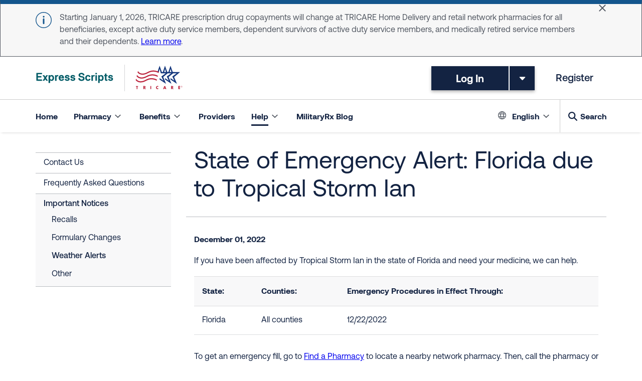

--- FILE ---
content_type: text/html; charset=UTF-8
request_url: https://militaryrx.express-scripts.com/notices/weather/state-emergency-alert-florida-tropical-storm-ian
body_size: 12154
content:


<!DOCTYPE html>
<html lang="en" dir="ltr" class="no-js">
  <head>
    <meta charset="utf-8" />
<meta name="description" content="If you are affected by Tropical Storm Ian in the state of Florida and need your medicine, we can help." />
<link rel="canonical" href="https://militaryrx.express-scripts.com/notices/weather/state-emergency-alert-florida-tropical-storm-ian" />
<meta name="theme-color" content="#ffffff" />
<meta name="MobileOptimized" content="width" />
<meta name="HandheldFriendly" content="true" />
<meta name="viewport" content="width=device-width, initial-scale=1.0" />
<link rel="alternate" hreflang="en" href="https://militaryrx.express-scripts.com/notices/weather/state-emergency-alert-florida-tropical-storm-ian" />
<link rel="alternate" hreflang="es" href="https://militaryrx.express-scripts.com/es/notices/weather/alerta-estado-emergencia-florida-tormenta-tropical-ian" />

    <title>State of Emergency Alert: Florida due to Tropical Storm Ian | TRICARE Pharmacy Program | Express Scripts</title>
    <link rel="shortcut icon" href="/themes/custom/xforce/favicons/tricare/favicon.ico">
    <link rel="apple-touch-icon" sizes="180x180" href="/themes/custom/xforce/favicons/tricare/apple-touch-icon.png">
    <link rel="icon" type="image/png" sizes="32x32" href="/themes/custom/xforce/favicons/tricare/favicon-32x32.png">
    <link rel="icon" type="image/png" sizes="16x16" href="/themes/custom/xforce/favicons/tricare/favicon-16x16.png">
    <link rel="icon" href="/themes/custom/xforce/favicons/tricare/android-chrome-192x192.png" sizes="192x192" />
    <link rel="icon" href="/themes/custom/xforce/favicons/tricare/android-chrome-512x512.png" sizes="512x512" />
    <link rel="mask-icon" href="/themes/custom/xforce/favicons/tricare/safari-pinned-tab.svg" color="#5bbad5">

    <link href="https://fonts.googleapis.com/css?family=Rubik:300,300i,400,400i,500,700&display=swap" rel="stylesheet">
    <link rel="stylesheet" media="all" href="/sites/default/files/css/css_GiUNzCbE8vNAtrpZCFLD5BKtpLTQUkAV2HCyndyundo.css?delta=0&amp;language=en&amp;theme=tricare&amp;include=eJxNjEEKgDAMBD9UzJNKTEKJpA1Gq-jrFQXxsjMwsOQh0Dwqmp6SprlLHLlrRiIPVm_w2a-yonmBF2kNJbx_ivmIljaVfYFnh-rcTS4lTCg9" />
<link rel="stylesheet" media="all" href="/sites/default/files/css/css_jeZcLkkHJ9kEhIVIJTa8WYggKu1RPhXPK65ceNnJsxw.css?delta=1&amp;language=en&amp;theme=tricare&amp;include=eJxNjEEKgDAMBD9UzJNKTEKJpA1Gq-jrFQXxsjMwsOQh0Dwqmp6SprlLHLlrRiIPVm_w2a-yonmBF2kNJbx_ivmIljaVfYFnh-rcTS4lTCg9" />

    <script src="https://pg.feroot.com/v1/bundle/33d9bdb3-0a24-43c4-9c9e-b95307c84118" async></script>
<script src="/themes/custom/tricare/js/dist/redirect_login_overpanel.js?t8gekr"></script>
<script src="/core/assets/vendor/modernizr/modernizr.min.js?v=3.11.7"></script>
<script src="//assets.adobedtm.com/launch-ENf5923c8c838040a0a01915336f9e58e6.min.js" async></script>

  </head>
  <body class="anonymous not-front context--node page--node-type--notice page--notices-weather-state-emergency-alert-florida-tropical-storm-ian theme--not-cobranded" id="top">
        <a href="#main-content" class="visually-hidden focusable">
      Skip to main content
    </a>
    
      <div class="dialog-off-canvas-main-canvas" data-off-canvas-main-canvas>
    
    
<div class="region region--highlighted">
      


<div role="banner" class="region region--highlighted">  <div class="region--container">


<div class="views-element-container block block--views block--views-blockalerts-block-critical-alerts" id="block-views-block-alerts-block-critical-alerts">
  
    
      <div region="highlighted">

<div class="view view-alerts view-alerts-block-critical-alerts js-view-dom-id-0a0cb8aa8c6a602d509294185a8396340f2307f6cfffe267ca9f6136b444eb13">
  
          
    
  <div class="view--rows view-content">    <div class="views-row">




<aside class="node node--type-alert-message node--view-mode-critical-alert alert info no-headline" id="node-critical-alert-1764612126" role="complementary">
  <div class='alert-header'>
    <div class="alert-header--container">
      
      <div class="alert-icon">
        
  <svg fill="#009BDF" class="icon icon--info" width="32px" height="32px" viewBox="0 0 32 32" version="1.1" focusable='false' xmlns="http://www.w3.org/2000/svg" xmlns:xlink="http://www.w3.org/1999/xlink">
    <title>Info icon</title>
    <desc>An info icon used for site notices.</desc>
    <g transform="translate(-180.000000, -2475.000000)" class="icon-fill-color">
        <g transform="translate(165.000000, 2211.000000)">
            <g transform="translate(0.000000, 240.000000)">
                <g transform="translate(15.000000, 24.000000)">
                  <path d="M16,32 C7.163444,32 0,24.836556 0,16 C0,7.163444 7.163444,0 16,0 C24.836556,0 32,7.163444 32,16 C32,24.836556 24.836556,32 16,32 Z M16,30.6086957 C24.0681598,30.6086957 30.6086957,24.0681598 30.6086957,16 C30.6086957,7.93184018 24.0681598,1.39130435 16,1.39130435 C7.93184018,1.39130435 1.39130435,7.93184018 1.39130435,16 C1.39130435,24.0681598 7.93184018,30.6086957 16,30.6086957 Z"></path>
                  <g transform="translate(13.913043, 7.652174)">
                      <path d="M0.695652174,14.9540533 L0.695652174,6.44872088 C0.695652174,5.57657729 1.3482787,4.86956522 2.15333432,4.86956522 C2.95838994,4.86956522 3.61101647,5.57657729 3.61101647,6.44872088 L3.61101647,14.9540533 C3.61101647,15.8261969 2.95838994,16.5332089 2.15333432,16.5332089 C1.3482787,16.5332089 0.695652174,15.8261969 0.695652174,14.9540533 Z"></path>
                      <path d="M2.16754399,3.34018939 C3.0823266,3.34018939 3.82389182,2.59862417 3.82389182,1.68384156 C3.82389182,0.769754604 3.0823266,0.0281893871 2.16754399,0.0281893871 C1.25276138,0.0281893871 0.511196165,0.769754604 0.511196165,1.68384156 C0.511196165,2.59862417 1.25276138,3.34018939 2.16754399,3.34018939"></path>
                  </g>
                </g>
            </g>
        </g>
    </g>
</svg>

        
      </div>
              <div class='alert-body'>
          
            <div class="clearfix text-formatted field field--name-field-alert-summary field--type-text-long field--label-hidden field__item"><p><span>Starting January 1, 2026, TRICARE prescription drug copayments will change at TRICARE Home Delivery and retail network pharmacies for all beneficiaries, except active duty service members, dependent survivors of active duty service members, and medically retired service members and their dependents. </span><a href="https://militaryrx.express-scripts.com/blog/changes-your-tricare-prescription-drug-copayments-2026">Learn more</a><span>.</span></p></div>
      
          
        </div>
            <div class="alert-close">
        <button class="close js-remove" aria-controls="node-critical-alert-1764612126" aria-label="Close">
          <span class="visually-hidden">Dismiss alert</span>
        </button>
      </div>
    </div>
  </div>

  </aside>
</div>
</div>  
                </div>
</div>

  </div>
</div>
</div>
</div>
<header class='region region--masthead'>
  
  


<div class="region region--header">  <div class="region--container">


<div id="block-branding" class="block block--system block--system-branding-block">
  
    
        <a href="/" title="TRICARE Pharmacy Program | Express Scripts" rel="home" class="js-analytics-link site--logo" aria-label="TRICARE Pharmacy Program | Express Scripts" data-control-text="TRICARE Pharmacy Program | Express Scripts" data-control-region="header">
          <svg version="1.1" id="Layer_1" xmlns="http://www.w3.org/2000/svg" xmlns:xlink="http://www.w3.org/1999/xlink" x="0px" y="0px" width="294px" height="53px" xml:space="preserve" viewBox="28.1 28.27 471.7 85.87">
<style type="text/css">
	.st0{fill:#14377D;}
	.st1{fill:#BC243D;}
	.st2{fill:#707379;}
	.st3{fill:#035C67;}
</style>
<polygon class="st0" points="423.2,53.7 426.4,41.7 430.3,56.1 446.2,56.1 432.1,66.4 438.7,80.2 426.2,71.6 426.2,76.2 447.1,90.1   437.9,68.2 457.1,52.2 433.6,52.2 426.2,31.7 419.5,51.8 "/>
<polygon class="st0" points="440.7,53.7 443.9,41.7 447.9,56.1 463.7,56.1 449.6,66.4 456.2,80.2 443.7,71.6 443.7,76.2 464.6,90.1   455.4,68.2 474.7,52.2 451.1,52.2 443.7,31.7 436.6,53 "/>
<polygon class="st0" points="458.5,53.7 461.7,41.7 465.6,56.1 481.5,56.1 467.4,66.4 474,80.2 461.5,71.6 461.5,76.2 482.3,90.1   473.2,68.2 492.4,52.2 468.8,52.2 461.5,31.7 454.4,53.2 "/>
<g>
	<g>
		<path class="st1" d="M356.4,49h0.1H356.4z"/>
		<polygon class="st1" points="353.5,61.6 353.4,61.6 353.4,61.6   "/>
		<polygon class="st1" points="350.5,74 350.4,74 350.4,74   "/>
		<path class="st1" d="M420.1,49.8c-3.4-1.4-8.3-2.8-14-2.8c-5.3,0-11.5,1.2-17.8,4.8c-7.1,4-12.7,5.3-17.1,5.3    c-2.7,0-5-0.5-6.8-1.3c-2.8-1.1-4.8-2.9-6-4.3c-0.6-0.7-1.1-1.4-1.4-1.8c-0.1-0.2-0.2-0.4-0.3-0.5c0-0.1-0.1-0.1-0.1-0.1l0,0h-0.1    l-1.4,4.3c0.6,0.7,1.4,1.6,2.3,2.4c1.4,1.3,3.3,2.5,5.6,3.4c2.3,0.9,5,1.6,8.2,1.6l0,0c5.1,0,11.4-1.6,18.9-5.8    c5.8-3.2,11.2-4.3,16-4.3c5.1,0,9.5,1.3,12.6,2.5c1.6,0.6,2.8,1.3,3.6,1.7c0.2,0.1,0.4,0.2,0.5,0.3l1-3.7    C422.9,51,421.6,50.4,420.1,49.8z"/>
		<path class="st1" d="M356.5,49L356.5,49L356.5,49L356.5,49L356.5,49z"/>
		<polygon class="st1" points="356.4,49 356.4,49 356,49.2   "/>
		<path class="st1" d="M417,62.3c-3.4-1.4-8.3-2.8-14-2.8c-5.3,0-11.5,1.2-17.8,4.8c-7.1,4-12.7,5.3-17.1,5.3c-2.7,0-5-0.5-6.8-1.3    c-2.8-1.1-4.8-2.9-6-4.3c-0.6-0.7-1.1-1.4-1.4-1.8c-0.1-0.2-0.2-0.4-0.3-0.5c0-0.1-0.1-0.1-0.1-0.1l0,0h-0.1l0,0h0.1h-0.1    l-1.4,4.3c0.6,0.7,1.4,1.6,2.3,2.4c1.4,1.3,3.3,2.5,5.6,3.4c2.3,0.9,5,1.6,8.2,1.6l0,0c5.1,0,11.4-1.6,18.9-5.8    c5.8-3.2,11.2-4.3,16-4.3c5.1,0,9.5,1.3,12.6,2.5c1.5,0.6,2.8,1.3,3.6,1.7c0.2,0.1,0.4,0.2,0.5,0.3l1-3.7    C419.8,63.6,418.5,63,417,62.3z"/>
		<polygon class="st1" points="353.4,61.6 353.4,61.6 353,61.8   "/>
		<path class="st1" d="M414,74.7c-3.4-1.4-8.3-2.8-14-2.8c-5.3,0-11.5,1.2-17.8,4.8c-7.1,4-12.7,5.3-17.1,5.3c-2.7,0-5-0.5-6.8-1.3    c-2.8-1.1-4.8-2.9-6-4.3c-0.6-0.7-1.1-1.4-1.4-1.8c-0.1-0.2-0.2-0.4-0.3-0.5c0-0.1-0.1-0.1-0.1-0.1l0,0h-0.1l0,0h0.1h-0.1    l-1.4,4.3c0.6,0.7,1.4,1.6,2.3,2.4c1.4,1.3,3.3,2.5,5.6,3.4c2.3,0.9,5,1.6,8.2,1.6l0,0c5.1,0,11.4-1.6,18.9-5.8    c5.8-3.2,11.2-4.3,16-4.3c5.1,0,9.5,1.3,12.6,2.5c1.6,0.6,2.8,1.3,3.6,1.7c0.2,0.1,0.4,0.2,0.5,0.3l1-3.7    C416.8,76,415.6,75.4,414,74.7z"/>
		<polygon class="st1" points="350.4,74 350.4,74 350,74.2   "/>
	</g>
	<polygon class="st1" points="354.6,107.3 352.1,107.3 352.1,99.6 349.9,99.6 349.9,97.4 356.8,97.4 356.8,99.6 354.6,99.6  "/>
	<path class="st1" d="M381.9,107.2h-3.2l-2.4-3.8l0,0v3.8h-2.6v-9.9h3.8c2,0,3.4,0.9,3.4,3c0,1.4-0.8,2.5-2.2,2.8L381.9,107.2z    M376.3,101.7h0.2c0.8,0,1.8-0.2,1.8-1.2c0-1.1-0.9-1.2-1.8-1.2h-0.2V101.7z"/>
	<rect x="396.5" y="97.3" class="st1" width="2.6" height="9.9"/>
	<path class="st1" d="M422.1,100.5c-0.5-0.7-1.4-1.1-2.3-1.1c-1.6,0-2.6,1.2-2.6,2.7c0,1.6,1.1,2.7,2.7,2.7c0.8,0,1.7-0.4,2.2-1v3.1   c-0.9,0.3-1.5,0.5-2.3,0.5c-1.4,0-2.7-0.5-3.7-1.5c-1.1-1-1.6-2.3-1.6-3.7c0-1.3,0.5-2.6,1.5-3.6s2.4-1.6,3.8-1.6   c0.8,0,1.6,0.2,2.3,0.5V100.5z"/>
	<path class="st1" d="M441.1,105.6l-0.7,1.7h-2.7l3.8-9.9h2.8l3.7,9.9h-2.7l-0.6-1.7H441.1z M442.9,100.5L442.9,100.5l-1.1,3.1h2.1   L442.9,100.5z"/>
	<path class="st1" d="M471.4,107.2h-3.2l-2.4-3.8l0,0v3.8h-2.6v-9.9h3.8c2,0,3.4,0.9,3.4,3c0,1.4-0.8,2.5-2.2,2.8L471.4,107.2z    M465.7,101.7h0.2c0.8,0,1.8-0.2,1.8-1.2c0-1.1-0.9-1.2-1.8-1.2h-0.2V101.7z"/>
	<polygon class="st1" points="489.5,99.5 489.5,101.1 492.4,101.1 492.4,103.3 489.5,103.3 489.5,105 492.5,105 492.5,107.2    486.9,107.2 486.9,97.3 492.5,97.3 492.5,99.5  "/>
	<path class="st1" d="M497.4,97.2c0.4,0,0.8,0.1,1.2,0.3c0.4,0.2,0.7,0.5,0.9,0.9c0.2,0.4,0.3,0.8,0.3,1.3c0,0.4-0.1,0.8-0.3,1.2   c-0.2,0.4-0.5,0.7-0.9,0.9c-0.4,0.2-0.8,0.3-1.2,0.3c-0.4,0-0.9-0.1-1.3-0.3s-0.7-0.5-0.9-0.9c-0.2-0.4-0.3-0.8-0.3-1.2   c0-0.4,0.1-0.9,0.3-1.3c0.2-0.4,0.5-0.7,0.9-0.9C496.6,97.3,497,97.2,497.4,97.2 M497.4,97.6c-0.4,0-0.7,0.1-1,0.3   c-0.3,0.2-0.6,0.4-0.8,0.8c-0.2,0.3-0.3,0.7-0.3,1.1s0.1,0.7,0.3,1c0.2,0.3,0.4,0.6,0.8,0.8c0.3,0.2,0.7,0.3,1,0.3   c0.4,0,0.7-0.1,1-0.3c0.3-0.2,0.6-0.4,0.8-0.8c0.2-0.3,0.3-0.7,0.3-1c0-0.4-0.1-0.7-0.3-1.1c-0.2-0.3-0.4-0.6-0.8-0.8   C498.1,97.7,497.8,97.6,497.4,97.6 M496.3,101.1v-2.7h0.9c0.3,0,0.5,0,0.7,0.1c0.1,0,0.3,0.1,0.3,0.3c0.1,0.1,0.1,0.3,0.1,0.4   c0,0.2-0.1,0.4-0.2,0.5s-0.3,0.2-0.6,0.2c0.1,0,0.2,0.1,0.2,0.1c0.1,0.1,0.2,0.3,0.4,0.5l0.3,0.5H498l-0.2-0.4   c-0.2-0.3-0.3-0.5-0.5-0.6c-0.1-0.1-0.2-0.1-0.3-0.1h-0.3v1.1L496.3,101.1L496.3,101.1z M496.7,99.6h0.5c0.3,0,0.4,0,0.5-0.1   s0.1-0.2,0.1-0.3c0-0.1,0-0.2-0.1-0.2c0-0.1-0.1-0.1-0.2-0.1s-0.2,0-0.4,0h-0.5v0.7H496.7z"/>
</g>
<rect x="313.3" y="28.3" class="st2" width="0.5" height="85.8"/>
<g>
	<g>
		<g>
			<g>
				<g>
					<path class="st3" d="M28.1,80.3V55h18.2v4.2H33.2v6.1h11.3v4.2H33.2v6.7h13.2v4.2L28.1,80.3L28.1,80.3z"/>
					<path class="st3" d="M65.7,62.1l-6,9.2l6,9h-5.5L57,75.2c-0.6,1.1-2.6,4-3.2,5.1h-5.6l6-9l-6-9.2h5.4l3.3,5.3       c0.7-1.1,2.7-4.1,3.4-5.3C60.3,62.1,65.7,62.1,65.7,62.1z"/>
					<path class="st3" d="M67.7,62.1h4.5l0.4,2c0.7-1.1,2.8-2.3,4.9-2.3c4.6,0,7.8,3.9,7.8,9.5c0,5.6-2.9,9.5-7.8,9.5       c-1.9,0-4.1-1-4.9-2.2v9h-4.9V62.1z M76.6,65.8c-2.4,0-4,1.8-4,5.4c0,3.7,1.6,5.5,4,5.5c2.3,0,4-1.8,4-5.5       C80.5,67.5,78.9,65.8,76.6,65.8z"/>
					<path class="st3" d="M88.5,62.1H93l0.4,1.8c0.7-1.1,1.7-2.1,3.8-2.1c0.6,0,1.3,0,1.9,0.1v4h-2.6c-2.2,0-3.2,1.6-3.2,4.8v9.7       h-4.9L88.5,62.1L88.5,62.1z"/>
					<path class="st3" d="M117.8,75.2c-1.1,2.7-3.6,5.5-8.6,5.5c-5.2,0-8.9-3.9-8.9-9.5s3.4-9.5,8.6-9.5c5.3,0,8.5,3.6,8.5,9.1       c0,0.5,0,1.1-0.1,1.8h-12c0.1,2.3,1.9,4.1,4,4.1c1.4,0,3.2-0.6,4.2-2.9L117.8,75.2z M112.2,69.1c-0.1-2-1.3-3.3-3.3-3.3       c-1.9,0-3.2,1.5-3.4,3.3H112.2z"/>
					<path class="st3" d="M124.5,74.2c0.4,1.4,1.3,2.5,3.4,2.5c0.6,0,3.2-0.2,3.2-2.1c0-1.2-1.4-1.5-3.3-1.8       c-3.2-0.4-7.5-0.6-7.5-5.5c0-3.2,3.3-5.7,7.3-5.7c3.9,0,7.2,1.4,8,5.5l-4.7,0.9c-0.4-1.8-1.5-2.3-3.2-2.3       c-1.5,0-2.6,0.8-2.6,1.6c0,0.9,0.9,1.2,2.2,1.4c4.4,0.6,8.5,1.2,8.5,5.9c0,4.1-3.6,6-8,6s-7.4-2-8.1-5.5L124.5,74.2z"/>
					<path class="st3" d="M142.6,74.2c0.4,1.4,1.3,2.5,3.4,2.5c0.6,0,3.2-0.2,3.2-2.1c0-1.2-1.4-1.5-3.3-1.8       c-3.2-0.4-7.5-0.6-7.5-5.5c0-3.2,3.3-5.7,7.3-5.7c3.9,0,7.2,1.4,8,5.5L149,68c-0.4-1.8-1.5-2.3-3.2-2.3c-1.5,0-2.6,0.8-2.6,1.6       c0,0.9,0.9,1.2,2.2,1.4c4.4,0.6,8.5,1.2,8.5,5.9c0,4.1-3.6,6-8,6s-7.4-2-8.1-5.5L142.6,74.2z"/>
					<path class="st3" d="M168.5,71.3c0.3,2.3,1.5,5.2,5.7,5.2c2.9,0,4.9-1.3,4.9-3.6c0-2.7-2.5-3.2-4.9-3.4       c-4.3-0.5-9.7-1.9-9.7-7.3c0-5.3,5.1-7.5,9.5-7.5c4.9,0,9.1,2.7,9.7,7.7l-4.8,0.8c-0.5-3.5-2.8-4.3-5-4.3s-4.5,0.9-4.5,3.3       c0,1.4,1.4,2.6,5,3.1c4.2,0.5,9.6,1.7,9.6,7.7c0,4.6-3.8,7.8-9.9,7.8c-7.6,0-10.2-4.6-10.4-8.5L168.5,71.3z"/>
					<path class="st3" d="M203.3,74.6c-0.7,3.3-3.6,6-8.3,6c-5.4,0-8.9-3.8-8.9-9.5c0-5.6,3.5-9.5,8.9-9.5c4.7,0,7.3,2.7,8.2,6.1       c-1.6,0.3-3.2,0.6-4.8,0.9c-0.5-2.1-2-3-3.3-3c-2.7,0-4,2.2-4,5.4c0,3.3,1.3,5.5,4,5.5c1.6,0,3-1,3.5-3L203.3,74.6z"/>
					<path class="st3" d="M206.1,62.1h4.5l0.4,1.8c0.7-1.1,1.7-2.1,3.8-2.1c0.6,0,1.3,0,1.9,0.1v4h-2.6c-2.2,0-3.2,1.6-3.2,4.8v9.7       H206V62.1H206.1z"/>
					<path class="st3" d="M218.9,55h5v4.6h-5V55z M223.8,62.1v18.2H219V62.1H223.8z"/>
					<path class="st3" d="M227.8,62.1h4.5l0.4,2c0.7-1.1,2.8-2.3,4.9-2.3c4.6,0,7.8,3.9,7.8,9.5c0,5.6-2.9,9.5-7.8,9.5       c-1.9,0-4.1-1-4.9-2.2v9h-4.9V62.1z M236.6,65.8c-2.4,0-4,1.8-4,5.4c0,3.7,1.6,5.5,4,5.5c2.3,0,4-1.8,4-5.5       C240.6,67.5,238.9,65.8,236.6,65.8z"/>
					<path class="st3" d="M246.8,65.6v-3.5h3V57h4.9v5.1h3.6v3.5h-3.6v9.5c0,0.8,0.2,1.4,0.8,1.4h2.2v3.8l-3.4,0.3       c-3.2,0.3-4.5-2.1-4.5-5.1v-9.9H246.8z"/>
					<path class="st3" d="M264.6,74.2c0.4,1.4,1.3,2.5,3.4,2.5c0.6,0,3.2-0.2,3.2-2.1c0-1.2-1.4-1.5-3.3-1.8       c-3.2-0.4-7.5-0.6-7.5-5.5c0-3.2,3.3-5.7,7.3-5.7c3.9,0,7.2,1.4,8,5.5L271,68c-0.4-1.8-1.5-2.3-3.2-2.3c-1.5,0-2.6,0.8-2.6,1.6       c0,0.9,0.9,1.2,2.2,1.4c4.4,0.6,8.5,1.2,8.5,5.9c0,4.1-3.6,6-8,6s-7.4-2-8.1-5.5L264.6,74.2z"/>
				</g>
			</g>
		</g>
	</g>
</g>
</svg>          </a>    </div>


<nav id="block-headerbuttons" class="block block-menu navigation menu--header-buttons block--header-buttons">
        

    
          <ul  region="header" class="menu menu--header-buttons menu-level--0">
        
                                        
      
      <li  class="menu-item menu-item--parent log-in">
        
        
                  <a href="https://www.express-scripts.com/login/tricare" data-control-text="Log In" data-control-region="header" class="js-analytics-link menu-item log-in menu-item-element external menu-link" tabindex="0">Log In</a>
          <button class="dropdown-toggle" aria-label="Toggle dropdown menu "type="button" aria-expanded="false" aria-haspopup="true" aria-controls="header-buttons-dropdown-1"></button>
        
                      
          <ul class="menu menu-level--1" id="header-buttons-dropdown-1">
        
                                        
      
      <li  class="menu-item request-a-new-rx">
        
        
                  <a href="/deeplink/tricare/newrx/prescription" data-control-text="Request a new RX" data-control-region="header" class="js-analytics-link menu-item request-a-new-rx menu-item-element menu-link" tabindex="0">Request a new RX</a>
        
              </li>
    
                                        
      
      <li  class="menu-item refill-an-rx">
        
        
                  <a href="/deeplink/tricare/my-medications" data-control-text="Refill an RX" data-control-region="header" class="js-analytics-link menu-item refill-an-rx menu-item-element menu-link" tabindex="0">Refill an RX</a>
        
              </li>
    
                                        
      
      <li  class="menu-item check-order-status">
        
        
                  <a href="/deeplink/tricare/orderstatus" data-control-text="Check Order Status" data-control-region="header" class="js-analytics-link menu-item check-order-status menu-item-element menu-link" tabindex="0">Check Order Status</a>
        
              </li>
    
                                        
      
      <li  class="menu-item pay-a-bill">
        
        
                  <a href="/deeplink/tricare/makepayment" data-control-text="Pay a Bill" data-control-region="header" class="js-analytics-link menu-item pay-a-bill menu-item-element menu-link" tabindex="0">Pay a Bill</a>
        
              </li>
    
                                        
      
      <li  class="menu-item update-preferences">
        
        
                  <a href="/deeplink/tricare/account/preference" data-control-text="Update Preferences" data-control-region="header" class="js-analytics-link menu-item update-preferences menu-item-element menu-link" tabindex="0">Update Preferences</a>
        
              </li>
        </ul>
  
              </li>
    
                                        
      
      <li  class="menu-item register">
        
        
                  <a href="https://www.express-scripts.com/register?partner=DOD&amp;accessLink=TRICARE" data-control-text="Register" data-control-region="header" class="js-analytics-link menu-item register menu-item-element external menu-link" tabindex="0">Register</a>
        
              </li>
        </ul>
  


  </nav>
</div>
</div>
  <div class="region region--primary-menu">
  <div class="region--container">
    
              <button class="mobile-toggle js-toggle" aria-expanded="false" title="Primary Menu" rel="home" aria-controls="navigation-list">
          <svg class="icon icon--nav" aria-hidden="true" class="iconBase__icon-size-2xs___3dUu1" focusable="false" height="16px" width="24px" viewBox="0 0 24 16" xmlns="http://www.w3.org/2000/svg"><path class="icon--fill--color" d="M 1.333333,1.3333333 C 1.333333,0.5969537 1.9261742,0 2.6678286,0 H 21.332171 c 0.737022,0 1.334496,0.5918198 1.334496,1.3333333 0,0.7363797 -0.592841,1.3333334 -1.334496,1.3333334 H 2.6678286 C 1.930807,2.6666667 1.333333,2.0748469 1.333333,1.3333333 Z M 1.333333,8 c 0,-0.7363797 0.5928412,-1.3333333 1.3344956,-1.3333333 H 21.332171 c 0.737022,0 1.334496,0.5918197 1.334496,1.3333333 0,0.7363797 -0.592841,1.333333 -1.334496,1.333333 H 2.6678286 C 1.930807,9.333333 1.333333,8.7415136 1.333333,8 Z m 0,6.666667 c 0,-0.73638 0.5928412,-1.333334 1.3344956,-1.333334 H 21.332171 c 0.737022,0 1.334496,0.59182 1.334496,1.333334 C 22.666667,15.403046 22.073826,16 21.332171,16 H 2.6678286 C 1.930807,16 1.333333,15.40818 1.333333,14.666667 Z"></path></svg>
          Menu
        </button>
      
      <div id="navigation-list" class="menu--container">
                  <button href="#main-content" class="close js-toggle" title="Close" aria-controls="navigation-list" aria-label="Close">
            <svg fill="#747981" class="icon icon--close" width="24px" height="24px" viewBox="0 0 24 24" version="1.1" focusable='false' xmlns="http://www.w3.org/2000/svg" xmlns:xlink="http://www.w3.org/1999/xlink">
    <title>Close icon</title>
    <path class="icon-fill-color" d="M4.421652,2.41526197 L11.9955556,10.0016184 L19.5918026,2.41437106 C20.1263784,1.88042862 20.9925835,1.88094204 21.526526,2.41551781 C21.53965,2.42865742 21.5525051,2.4420629 21.5650833,2.45572592 L21.5650833,2.45572592 C22.10434,3.04149039 22.0853472,3.94840317 21.5220396,4.51107744 L14.0278066,11.9968852 L21.5973572,19.5950042 C22.1354648,20.1351427 22.1338185,21.009234 21.5936799,21.5473416 C21.5848676,21.5561208 21.5759371,21.5647805 21.5668907,21.5733183 L21.5668907,21.5733183 C20.9922524,22.1156509 20.0906532,22.1031636 19.5312552,21.5451245 L11.9955556,14.0277303 L4.43362172,21.5853027 C3.87997071,22.1386344 2.98258391,22.1383756 2.42925222,21.5847246 C2.42405756,21.5795269 2.4189034,21.5742889 2.41379021,21.5690111 L2.41379021,21.5690111 C1.85848647,20.9958274 1.86696548,20.082776 2.43281823,19.5200038 L9.99309864,12.0008827 L2.41991723,4.4385587 C1.86258759,3.88202808 1.85984902,2.97971451 2.41379021,2.41981113 L2.41379021,2.41981113 C2.96357694,1.86410692 3.85975441,1.85930986 4.41545862,2.40909659 C4.41752942,2.41114534 4.41959389,2.41320047 4.421652,2.41526197 Z"></path>
</svg>
            <span class="visually-hidden">Close</span>
          </button>
        
                              

<nav id="block-headerbuttons-mobile" class="block block-menu navigation menu--header-buttons block--header-buttons">
        

    
          <ul  region="primary_menu" class="menu menu--header-buttons menu-level--0">
        
                                        
      
      <li  class="menu-item menu-item--parent log-in">
        
        
                  <a href="https://www.express-scripts.com/login/tricare" data-control-text="Log In" data-control-region="header" class="js-analytics-link menu-item log-in menu-item-element external menu-link" tabindex="0">Log In</a>
          <button class="dropdown-toggle" aria-label="Toggle dropdown menu "type="button" aria-expanded="false" aria-haspopup="true" aria-controls="header-buttons--2-dropdown-1"></button>
        
                      
          <ul class="menu menu-level--1" id="header-buttons--2-dropdown-1">
        
                                        
      
      <li  class="menu-item request-a-new-rx">
        
        
                  <a href="/deeplink/tricare/newrx/prescription" data-control-text="Request a new RX" data-control-region="header" class="js-analytics-link menu-item request-a-new-rx menu-item-element menu-link" tabindex="0">Request a new RX</a>
        
              </li>
    
                                        
      
      <li  class="menu-item refill-an-rx">
        
        
                  <a href="/deeplink/tricare/my-medications" data-control-text="Refill an RX" data-control-region="header" class="js-analytics-link menu-item refill-an-rx menu-item-element menu-link" tabindex="0">Refill an RX</a>
        
              </li>
    
                                        
      
      <li  class="menu-item check-order-status">
        
        
                  <a href="/deeplink/tricare/orderstatus" data-control-text="Check Order Status" data-control-region="header" class="js-analytics-link menu-item check-order-status menu-item-element menu-link" tabindex="0">Check Order Status</a>
        
              </li>
    
                                        
      
      <li  class="menu-item pay-a-bill">
        
        
                  <a href="/deeplink/tricare/makepayment" data-control-text="Pay a Bill" data-control-region="header" class="js-analytics-link menu-item pay-a-bill menu-item-element menu-link" tabindex="0">Pay a Bill</a>
        
              </li>
    
                                        
      
      <li  class="menu-item update-preferences">
        
        
                  <a href="/deeplink/tricare/account/preference" data-control-text="Update Preferences" data-control-region="header" class="js-analytics-link menu-item update-preferences menu-item-element menu-link" tabindex="0">Update Preferences</a>
        
              </li>
        </ul>
  
              </li>
    
                                        
      
      <li  class="menu-item register">
        
        
                  <a href="https://www.express-scripts.com/register?partner=DOD&amp;accessLink=TRICARE" data-control-text="Register" data-control-region="header" class="js-analytics-link menu-item register menu-item-element external menu-link" tabindex="0">Register</a>
        
              </li>
        </ul>
  


  </nav>

                                        

<nav id="block-main-menu" class="block block-menu navigation menu--main block--main">
        
              <ul  region="primary_menu" class="menu menu--main menu-level--0">
                    <li  class="menu-item home">
        
        
                  <a href="/home" class="menu-item home menu-item-element menu-link" tabindex="0" data-drupal-link-system-path="node/5">Home</a>
        
              </li>
                <li  class="menu-item menu-item--parent pharmacy">
        
        
                  <button  class="menu-item pharmacy menu-item-element dropdown-toggle" type="button" aria-expanded="false" aria-haspopup="true">
            <span>Pharmacy</span>
            <div class="menu-angle-down"></div>          </button>
        
                                <ul class="menu menu-level--1">
                    <li  class="menu-item home-delivery">
        
        
                  <a href="/home-delivery" class="menu-item home-delivery menu-item-element menu-link" tabindex="0" data-drupal-link-system-path="node/37">Home Delivery</a>
        
              </li>
                <li  class="menu-item order-status">
        
        
                  <a href="/order-status" class="menu-item order-status menu-item-element menu-link" tabindex="0" data-drupal-link-system-path="node/262">Order Status</a>
        
              </li>
                <li  class="menu-item refill-prescriptions">
        
        
                  <a href="/refill-prescriptions" class="menu-item refill-prescriptions menu-item-element menu-link" tabindex="0" data-drupal-link-system-path="node/259">Refill Prescriptions</a>
        
              </li>
                <li  class="menu-item find-a-pharmacy">
        
        
                  <a href="/find-pharmacy" class="menu-item find-a-pharmacy menu-item-element menu-link" tabindex="0" data-drupal-link-system-path="node/61">Find a Pharmacy</a>
        
              </li>
        </ul>
  
              </li>
                <li  class="menu-item menu-item--parent benefits">
        
        
                  <button  class="menu-item benefits menu-item-element dropdown-toggle" type="button" aria-expanded="false" aria-haspopup="true">
            <span>Benefits</span>
            <div class="menu-angle-down"></div>          </button>
        
                                <ul class="menu menu-level--1">
                    <li  class="menu-item getting-started">
        
        
                  <a href="/getting-started" class="menu-item getting-started menu-item-element menu-link" tabindex="0" data-drupal-link-system-path="node/2653">Getting Started</a>
        
              </li>
                <li  class="menu-item covered-medication-fst">
        
        
                  <a href="https://www.express-scripts.com/frontend/open-enrollment/tricare/fst/" class="menu-item covered-medication-fst menu-item-element external menu-link" title="External link to Formulary Search" tabindex="0">Covered Medication (FST)</a>
        
              </li>
                <li  class="menu-item deployed-prescription-program">
        
        
                  <a href="/deployment-prescription-program" class="menu-item deployed-prescription-program menu-item-element menu-link" tabindex="0" data-drupal-link-system-path="node/53">Deployed Prescription Program</a>
        
              </li>
        </ul>
  
              </li>
                <li  class="menu-item providers">
        
        
                  <a href="/healthcare-providers" class="menu-item providers menu-item-element menu-link" tabindex="0" data-drupal-link-system-path="node/2560">Providers</a>
        
              </li>
                <li  class="menu-item menu-item--parent menu-item--active-trail help">
        
        
                  <button  class="menu-item menu-item--active-trail help menu-item-element dropdown-toggle" type="button" aria-expanded="false" aria-haspopup="true">
            <span>Help</span>
            <div class="menu-angle-down"></div>          </button>
        
                                <ul class="menu menu-level--1">
                    <li  class="menu-item contact-us">
        
        
                  <a href="/contact-us" class="menu-item contact-us menu-item-element menu-link" tabindex="0" data-drupal-link-system-path="node/29">Contact Us</a>
        
              </li>
                <li  class="menu-item frequently-asked-questions">
        
        
                  <a href="/faq" class="menu-item frequently-asked-questions menu-item-element menu-link" tabindex="0" data-drupal-link-system-path="faq">Frequently Asked Questions</a>
        
              </li>
                <li  class="menu-item menu-item--active-trail important-notices">
        
        
                  <a href="/notices" class="menu-item menu-item--active-trail important-notices menu-item-element menu-link" tabindex="0" data-drupal-link-system-path="notices">Important Notices</a>
        
              </li>
        </ul>
  
              </li>
                <li  class="menu-item militaryrx-blog">
        
        
                  <a href="/blog" class="menu-item militaryrx-blog menu-item-element menu-link" tabindex="0" data-drupal-link-system-path="node/2638">MilitaryRx Blog</a>
        
              </li>
        </ul>
  


  </nav>

                                                          


<div class="language-switcher-language-url block block--language block--language-blocklanguage-interface" id="block-languageswitcher" role="navigation">
  
    
      
  <h2 class="visually-hidden">Language switcher</h2>
  <ul region="primary_menu" class="menu menu--language-block menu-level--0">
                  <li class="menu-item menu-item--parent">
          <button class="menu-item-element dropdown-toggle active-language" type="button" aria-expanded="false" aria-haspopup="true">
            <svg fill="#747981" class="icon icon--globe" width="24px" height="24px" viewBox="0 0 24 24" version="1.1" xmlns="http://www.w3.org/2000/svg" xmlns:xlink="http://www.w3.org/1999/xlink">
  <title>Globe icon</title>
  <defs>
      <path d="M15.2991969,15 C15.4475316,14.0840993 15.5333333,13.0859086 15.5333333,12.0021484 C15.5333333,10.9167786 15.4472766,9.9171533 15.2985355,9 L8.7014645,9 C8.55272343,9.9171533 8.46666667,10.9167786 8.46666667,12.0021484 C8.46666667,13.0859086 8.55246835,14.0840993 8.70080311,15 L15.2991969,15 Z M17.3330017,15 L21.6208401,15 C21.910628,14.0624156 22.0666667,13.0660969 22.0666667,12.0333333 C22.0666667,10.9760551 21.9031323,9.9569724 21.5999783,9 L17.3324356,9 C17.4597083,9.91703819 17.5333333,10.9166454 17.5333333,12.0021484 C17.5333333,13.0860412 17.4599266,14.0842139 17.3330017,15 Z M12.2242063,2.00177925 C12.1607244,2.00059483 12.0970983,2 12.0333333,2 C11.9468088,2 11.86054,2.00109524 11.7745402,2.00327261 C10.9150125,3.02741351 9.84040762,4.66484744 9.15367236,7 L14.8463276,7 C14.1592585,4.6637121 13.0839425,3.02582145 12.2242063,2.00177925 Z M15.0037042,2.44697221 C15.6766531,3.47716209 16.4358113,4.97619647 16.9453604,7 L20.7147228,7 C19.4621799,4.84429691 17.4297269,3.19784081 15.0037042,2.44697221 Z M12.1680686,22.0657805 C13.0371278,21.0470215 14.1453533,19.3887466 14.8474051,17 L9.15259493,17 C9.85439089,19.3878763 10.9620648,21.0458131 11.8309814,22.0646668 C11.8982717,22.065998 11.9657244,22.0666667 12.0333333,22.0666667 C12.0783148,22.0666667 12.1232272,22.0663707 12.1680686,22.0657805 Z M14.9499195,21.6361747 C17.4246886,20.8855181 19.4948139,19.2044004 20.7531171,17 L16.9462831,17 C16.4231127,19.0792229 15.6362842,20.6042714 14.9499195,21.6361747 Z M6.66699834,15 C6.54007342,14.0842139 6.46666667,13.0860412 6.46666667,12.0021484 C6.46666667,10.9166454 6.5402917,9.91703819 6.6675644,9 L2.46668839,9 C2.1635344,9.9569724 2,10.9760551 2,12.0333333 C2,13.0660969 2.1560387,14.0624156 2.44582655,15 L6.66699834,15 Z M8.97912919,2.47332521 C6.59013339,3.23590986 4.59003203,4.86917439 3.35194389,7 L7.05463958,7 C7.55986059,4.99338678 8.31046829,3.50266572 8.97912919,2.47332521 Z M9.03295375,21.6103546 C8.35066061,20.5788941 7.57254096,19.0619495 7.05371691,17 L3.31354959,17 C4.55762472,19.1794745 6.59526659,20.8474332 9.03295375,21.6103546 Z M12,24 C5.372583,24 0,18.627417 0,12 C0,5.372583 5.372583,0 12,0 C18.627417,0 24,5.372583 24,12 C24,18.627417 18.627417,24 12,24 Z" id="esi--icon--globe--path-1"></path>
  </defs>
  <g transform="translate(-165.000000, -2968.000000)">
      <g transform="translate(165.000000, 2920.000000)">
          <g transform="translate(0.000000, 48.000000)">
              <g>
                  <mask id="esi--icon--globe--mask-2" fill="none">
                      <use xlink:href="#esi--icon--globe--path-1"></use>
                  </mask>
                  <use class="icon--fill--color" xlink:href="#esi--icon--globe--path-1"></use>
                  <g class="icon--fill--color" mask="url(#esi--icon--globe--mask-2)">
                      <rect x="0" y="0" width="24" height="24"></rect>
                  </g>
              </g>
          </g>
      </g>
  </g>
</svg>
            <span class="active-language-name">English</span>
            <div class="menu-angle-down"></div>
          </button>
          <ul class="menu menu-level--1">
                          <li hreflang="en" data-drupal-link-system-path="node/2590" class="en menu-item is-active" aria-current="page"><a href="/notices/weather/state-emergency-alert-florida-tropical-storm-ian" class="language-link is-active" hreflang="en" data-drupal-link-system-path="node/2590" aria-current="page">English</a></li>
                          <li hreflang="es" data-drupal-link-system-path="node/2590" class="es menu-item"><a href="/es/notices/weather/alerta-estado-emergencia-florida-tormenta-tropical-ian" class="language-link" hreflang="es" data-drupal-link-system-path="node/2590">Español</a></li>
                      </ul>
        </li>
                      </ul>

  </div>

                        </div>

      

<nav id="block-site-tools" class="block block-menu navigation menu--site-tools block--site-tools">
        
              <ul  region="primary_menu" class="menu menu--site-tools menu-level--0">
                    <li  class="menu-item search">
        
        
                  <a href="/search" class="search menu-item menu-item-element menu-link" data-control-text="Start Search" tabindex="0" data-drupal-link-system-path="search">Search</a>
        
              </li>
        </ul>
  


  </nav>

      </div>
</div>

  
</header>

  


<div class="region region--help">  <div class="region--container">
</div>
</div>


  <div class="region region--content has-sidebar region--cols-2">
    

  
<aside class="region region--sidebar-first">  <div class="region--container">

<nav id="block-mainnavigation-sub" class="block block-menu navigation menu--main block--main">
        
              <ul  region="sidebar_first" class="menu menu--main menu-level--0">
                    <li  class="menu-item">
        
        
        <a href="/contact-us" class="menu-item menu-item-element" data-drupal-link-system-path="node/29">Contact Us</a>
              </li>
                <li  class="menu-item">
        
        
        <a href="/faq" class="menu-item menu-item-element" data-drupal-link-system-path="faq">Frequently Asked Questions</a>
              </li>
                <li  class="menu-item menu-item--parent menu-item--active-trail">
        
        
        <a href="/notices" class="menu-item menu-item--parent menu-item--active-trail menu-item-element" data-drupal-link-system-path="notices">Important Notices</a>
                  <svg fill="#515761" class="icon icon--angle-down" viewBox="0 0 16 16" version="1.1" xmlns="http://www.w3.org/2000/svg" xmlns:xlink="http://www.w3.org/1999/xlink">
  <title>Down caret icon</title>
  <g>
    <path d="M10.5684737,9.6527319 C10.8241221,9.917329 10.8077607,10.3306306 10.5319296,10.5758669 C10.2560984,10.8211032 9.8252491,10.8054082 9.5696007,10.5408112 L3.25,4 L9.5696007,-2.54081117 C9.8252491,-2.80540824 10.2560984,-2.82110324 10.5319296,-2.57586693 C10.8077607,-2.33063061 10.8241221,-1.91732899 10.5684737,-1.65273191 L5.1069174,4 L10.5684737,9.6527319 Z" transform="translate(7.000000, 4.000000) rotate(-90.000000) translate(-7.000000, -4.000000)"></path>
  </g>
</svg>
                        <ul class="menu menu-level--1">
                    <li  class="menu-item">
        
        
        <a href="/notices/recall" class="menu-item menu-item-element" data-drupal-link-system-path="notices/recall">Recalls</a>
              </li>
                <li  class="menu-item">
        
        
        <a href="/notices/formulary" class="menu-item menu-item-element" data-drupal-link-system-path="notices/formulary">Formulary Changes</a>
              </li>
                <li  class="menu-item menu-item--active-trail">
        
        
        <a href="/notices/weather" class="menu-item menu-item--active-trail menu-item-element" data-drupal-link-system-path="notices/weather">Weather Alerts</a>
              </li>
                <li  class="menu-item">
        
        
        <a href="/notices/other" class="menu-item menu-item-element" data-drupal-link-system-path="notices/other">Other</a>
              </li>
        </ul>
  
              </li>
        </ul>
  


  </nav>
</div>
</aside>
    
  
  
<main role="main" id="main-content" tabindex="-1" class="region region--main">  <div class="region--container">


<div id="block-page-title--2" class="block block--core block--page-title-block">
  
    
      
  
      <h1 class="page-title">
              <span class="field field--name-title field--type-string field--label-hidden">State of Emergency Alert: Florida due to Tropical Storm Ian</span>

          </h1>
    

  </div>
<article class="node node--type-notice node--view-mode-full weather">
  
    

  <div class="node__content">

    
    <p class="formatted-date">
      <strong>December 01, 2022</strong>
    </p>
    
    
            <div class="clearfix text-formatted field field--name-body field--type-text-with-summary field--label-hidden field__item"><p>If you have been affected by Tropical Storm Ian in the state of Florida and need your medicine, we can help. </p><div class="table-responsive"><table class="table">
	<tbody>
		<tr>
			<td>
			<p><strong>State:</strong></p>
			</td>
			<td>
			<p><strong>Counties:</strong></p>
			</td>
			<td>
			<p><strong>Emergency Procedures in Effect Through:</strong></p>
			</td>
		</tr>
		<tr>
			<td>
			<p>Florida</p>
			</td>
			<td>All counties</td>
			<td>
			<p>12/22/2022</p>
			</td>
		</tr>
	</tbody>
</table></div><p>To get an emergency fill, go to <a href="https://www.express-scripts.com/consumer/site/oepharmacysearch?memtype=tricare&amp;accessLink=TRICARE">Find a Pharmacy</a> to locate a nearby network pharmacy. Then, call the pharmacy or check if it is open <a href="https://www.healthcareready.org/RXopen">online</a>. If you need additional help, call Express Scripts toll-free at 877.363.1303. Please note: Deliveries might be delayed into affected areas.</p></div>
      
    <p class="last-updated">
      <small>
        Last updated:
        <span class="formatted-date">
                      December 09, 2023
                  </span>
      </small>
    </p>
  </div>

</article>
</div>
</main>
    
  </div>

  


<div class="region region--kicker">  <div class="region--container">

<nav id="block-accreditations" class="block block-menu navigation menu--accreditations block--accreditations">
        
              <ul data-region="kicker" region="kicker" class="menu menu--accreditations menu-level--0">
                        
          
    <li class="menu-item">
                      
            
        <a class="menu_link_content menu-link-contentaccreditations view-mode-default menu-item-element" href="https://accreditnet.urac.org/directory/#/accreditation/PBM-19/info" rel="bookmark">
        
            <div class="field field--name-field-featured-image field--type-entity-reference field--label-hidden field__item"><div class="embedded-media default">
  <div class="media media--type-svg media--view-mode-default">
          
            <div class="field field--name-field-media-image-1 field--type-image field--label-hidden field__item">  <img loading="lazy" src="/sites/default/files/2025-11/urac-pbm-2028.svg" alt="urac  accredited pharmacy benefit management 11/01/2028" />

</div>
      
      </div>
</div>
</div>
      
        <span class="visually-hidden">URAC Accredited Pharmacy Benefit Management, Expires 11/01/2028</span>
    </a>

            </li>

                    
          
    <li class="menu-item">
                      
            
        <a class="menu_link_content menu-link-contentaccreditations view-mode-default menu-item-element" href="https://accreditnet2.urac.org:443//uracportal/Directory/CompanyView/14132" rel="bookmark">
        
            <div class="field field--name-field-featured-image field--type-entity-reference field--label-hidden field__item"><div class="embedded-media default">
  <div class="media media--type-svg media--view-mode-default">
          
            <div class="field field--name-field-media-image-1 field--type-image field--label-hidden field__item">  <img loading="lazy" width="288" height="332" src="/sites/default/files/2024-05/urac-accredited-MSP-2026.svg" alt="URAC Accredited Mail Service Pharmacy Expires 11/01/2026" />

</div>
      
      </div>
</div>
</div>
      
        <span class="visually-hidden">URAC Accredited Mail Service Pharmacy Expires 11/01/2023</span>
    </a>

            </li>

                    
          
    <li class="menu-item">
                      
            
        <a class="menu_link_content menu-link-contentaccreditations view-mode-default menu-item-element" href="https://reportcards.ncqa.org/#/other-health-care-organization/Other_001G000001uwszfIAA" rel="bookmark">
        
            <div class="field field--name-field-featured-image field--type-entity-reference field--label-hidden field__item"><div class="embedded-media default">
  <div class="media media--type-image media--view-mode-default">
          
            <div class="field field--name-field-media-image field--type-image field--label-hidden field__item">  <img loading="lazy" src="/sites/default/files/2019-07/ncqa_0.jpg" width="64" height="64" alt="NCQA" />

</div>
      
      </div>
</div>
</div>
      
        <span class="visually-hidden">The National Committee for Quality Assurance</span>
    </a>

            </li>

                    
                    
    <li class="menu-item">
                      
            
                    <a class="menu_link_content menu-link-contentaccreditations view-mode-default menu-item-element" title="NABP Accredited Digital Pharmacy" href="https://mybadges.us.openbadges.me/api/badgeitem/94baa5ff-b8f7-49aa-9657-e8ec9ec49a4f/metadata" rel="bookmark">
        
            <div class="field field--name-field-featured-image field--type-entity-reference field--label-hidden field__item"><div class="embedded-media default">
  <div class="media media--type-image media--view-mode-default">
          
            <div class="field field--name-field-media-image field--type-image field--label-hidden field__item">  <img loading="lazy" src="/sites/default/files/2025-07/f279c890-aa1f-43bc-822d-c78c619a148e-d9cbf0fb-4869-44ed-97d9-79f3d40440dd.png" width="300" height="300" alt="NABP Accredited Digital Pharmacy" />

</div>
      
      </div>
</div>
</div>
      
        <span class="visually-hidden">NABP Accredited Digital Pharmacy</span>
    </a>

            </li>

        </ul>
  



  </nav>
</div>
</div>

    <footer class='region region--footer' role='contentinfo'>
    


<div class="region region--footer-top">  <div class="region--container">

<nav id="block-footer" class="block block-menu navigation menu--footer block--footer">
        
              <ul  region="footer_top" class="menu menu--footer menu-level--0">
                    <li  class="menu-item healthcare-providers">
        
        
                  <a href="/healthcare-providers" class="menu-item healthcare-providers menu-item-element menu-link" tabindex="0" data-drupal-link-system-path="node/2560">Healthcare Providers	</a>
        
              </li>
                <li  class="menu-item tricare">
        
        
                  <a href="https://www.tricare.mil/" class="menu-item tricare menu-item-element external menu-link" tabindex="0">TRICARE</a>
        
              </li>
                <li  class="menu-item accredo-health-group-inc">
        
        
                  <a href="https://www.accredo.com/" class="menu-item accredo-health-group-inc menu-item-element external menu-link" tabindex="0">Accredo Health Group Inc.</a>
        
              </li>
                <li  class="menu-item east-region---humana-military">
        
        
                  <a href="http://www.tricare-east.com/" class="menu-item east-region---humana-military menu-item-element external menu-link" tabindex="0">East Region - Humana Military</a>
        
              </li>
                <li  class="menu-item west-region---triwest">
        
        
                  <a href="https://tricare.triwest.com/en/beneficiary/" class="menu-item west-region---triwest menu-item-element external menu-link" tabindex="0">West Region - TriWest</a>
        
              </li>
                <li  class="menu-item follow-our-x">
        
        
                  <a href="https://x.com/MilitaryRx" class="menu-item follow-our-x menu-item-element external menu-link" tabindex="0">Follow our X</a>
        
              </li>
                <li  class="menu-item follow-our-facebook">
        
        
                  <a href="https://www.facebook.com/MilitaryRx/" class="menu-item follow-our-facebook menu-item-element external menu-link" tabindex="0">Follow our Facebook</a>
        
              </li>
                <li  class="menu-item follow-our-instagram">
        
        
                  <a href="https://instagram.com/military_rx" class="menu-item follow-our-instagram menu-item-element external menu-link" tabindex="0">Follow our Instagram</a>
        
              </li>
        </ul>
  


  </nav>


<nav id="block-secondaryfooter" class="block block-menu navigation menu--secondary-footer block--secondary-footer">
        
              <ul  region="footer_top" class="menu menu--secondary-footer menu-level--0">
                    <li  class="menu-item terms-of-use">
        
        
                  <a href="https://www.express-scripts.com/frontend/consumer-legal-ui/legal?type=TermsOfUse" class="menu-item terms-of-use menu-item-element external menu-link" tabindex="0">Terms of Use</a>
        
              </li>
                <li  class="menu-item privacy">
        
        
                  <a href="https://www.express-scripts.com/frontend/consumer-legal-ui/legal?type=Privacy" class="menu-item privacy menu-item-element external menu-link" tabindex="0">Privacy</a>
        
              </li>
                <li  class="menu-item notice-of-privacy-practices">
        
        
                  <a href="https://www.express-scripts.com/frontend/consumer-legal-ui/legal?type=Practices" class="menu-item notice-of-privacy-practices menu-item-element external menu-link" tabindex="0">Notice of Privacy Practices</a>
        
              </li>
                <li  class="menu-item non-discrimination-notice---languages">
        
        
                  <a href="/non-discrimination-notices" class="menu-item non-discrimination-notice---languages menu-item-element menu-link" tabindex="0" data-drupal-link-system-path="node/4736">Non-discrimination Notice / Languages</a>
        
              </li>
                <li  class="menu-item drug-recalls">
        
        
                  <a href="/notices/recall" class="menu-item drug-recalls menu-item-element menu-link" tabindex="0" data-drupal-link-system-path="notices/recall">Drug Recalls</a>
        
              </li>
                <li  class="menu-item disposal-of-medications">
        
        
                  <a href="https://www.fda.gov/ForConsumers/ConsumerUpdates/ucm101653.htm" class="menu-item disposal-of-medications menu-item-element external menu-link" tabindex="0">Disposal of Medications</a>
        
              </li>
                <li  class="menu-item menu-item--parent about-express-scripts">
        
        
                  <button  class="menu-item about-express-scripts menu-item-element dropdown-toggle" type="button" aria-expanded="false" aria-haspopup="true">
            <span>About Express Scripts</span>
                      </button>
        
                                <ul class="menu menu-level--1">
                    <li  class="menu-item about-express-scripts">
        
        
                  <a href="https://lab.express-scripts.com/about/" class="menu-item about-express-scripts menu-item-element external menu-link" tabindex="0">About Express Scripts</a>
        
              </li>
                <li  class="menu-item careers">
        
        
                  <a href="https://jobs.cigna.com/us/en" class="menu-item careers menu-item-element external menu-link" tabindex="0">Careers</a>
        
              </li>
                <li  class="menu-item express-scriptscom">
        
        
                  <a href="https://www.express-scripts.com/" class="menu-item express-scriptscom menu-item-element external menu-link" tabindex="0">Express-Scripts.com</a>
        
              </li>
        </ul>
  
              </li>
                <li  class="menu-item accessibility">
        
        
                  <a href="https://www.express-scripts.com/accessibility" class="menu-item accessibility menu-item-element external menu-link" tabindex="0">Accessibility</a>
        
              </li>
                <li  class="menu-item california-consumer-privacy-notice">
        
        
                  <a href="https://www.express-scripts.com/pdf/notices/ExpressScriptsCaliforniaConsumerPrivacyNotice.pdf" class="menu-item california-consumer-privacy-notice menu-item-element external menu-link" tabindex="0">California Consumer Privacy Notice</a>
        
              </li>
                <li  class="menu-item help">
        
        
                  <a href="/faq" class="menu-item help menu-item-element menu-link" tabindex="0" data-drupal-link-system-path="faq">Help</a>
        
              </li>
                <li  class="menu-item cookie-settings">
        
        
                  <button class="ot-sdk-show-settings menu-item cookie-settings menu-item-element" id="ot-sdk-btn" tabindex="0" type="button">Cookie Settings</button>
        
              </li>
        </ul>
  


  </nav>



<div id="block-copyright" class="block block--fixed-block-content block--fixed-block-contentcopyright">
  
    
      
            <div class="clearfix text-formatted field field--name-body field--type-text-with-summary field--label-hidden field__item"><p>© 2026 Express Scripts. All Rights Reserved. Express Scripts and E logo are trademarks of Express Scripts Strategic Development, Inc. TRICARE is a registered trademark of the Department of Defense, Defense Health Agency. All Rights Reserved. The Apple logo and App Store are trademarks of Apple Inc. Google Play and the Google Play logo are trademarks of Google LLC. </p></div>
      
  </div>
</div>
</div>
    
  </footer>
  

  </div>

    
    <script type="application/json" data-drupal-selector="drupal-settings-json">{"path":{"baseUrl":"\/","pathPrefix":"","currentPath":"node\/2590","currentPathIsAdmin":false,"isFront":false,"currentLanguage":"en"},"pluralDelimiter":"\u0003","suppressDeprecationErrors":true,"pwa_service_worker":{"cache_version":"2.1.0-beta7-v1","installPath":"\/service-worker-data","scope":"\/"},"xforce":{"theme_brand":"tricare","lang":{}},"esi_ddl_schema":{"page_name":"Tricare:StateOfEmergencyAlert:FloridaDueToTropicalStormIan","page_type":"Important Notices","primary_category":"Help","page_attributes":{"platform":"Drupal","site":"Tricare","language":"English","authentication_type":"Unauthenticated"},"auto_link_tracking":1,"header_selectors":["header"],"hero_selectors":[".field--name-field-landing-page-hero"],"footer_selectors":["footer"],"ignored_selectors":[".dropbutton-wrapper a",".authenticated .block--local-tasks-block a"]},"csp":{"nonce":"rvFbmobs5VMCZducdQAMwQ"},"user":{"uid":0,"permissionsHash":"ba6336672728af902ad3aed7d02e4b37b5d1908dd81e72b261a6c031b5543d7c"}}</script>
<script src="/sites/default/files/js/js_k3MxrFTnVvOBn-mSOLntaI8femGiU248HDgRkaF2E1Q.js?scope=footer&amp;delta=0&amp;language=en&amp;theme=tricare&amp;include=eJyNztEKgzAMheEXEnykENPTGswaSavu8TdwG7grL3_4wgmaUkpGTWY8eOTkE8h4qzJTVsOAK7gmrVxALF293pfEW3fTurQ7N-ac_l1GuPfzwfVgaohdBXR4LIjxk2cNPVQ4MBbzie2XgaQB6e-BopV8R6xcYcMze8iXvwASAnG-"></script>

    <div class="back-to-top"><a href="#top">Back to top</a></div>
  </body>
</html>


--- FILE ---
content_type: image/svg+xml
request_url: https://militaryrx.express-scripts.com/sites/default/files/2025-11/urac-pbm-2028.svg
body_size: 25168
content:
<svg width="178" height="131" viewBox="0 0 178 131" fill="none" xmlns="http://www.w3.org/2000/svg" xmlns:xlink="http://www.w3.org/1999/xlink">
<g clip-path="url(#clip0_1_2)">
<path d="M178 0H0V131H178V0Z" fill="white"/>
<path d="M132 4H47V100H132V4Z" fill="url(#pattern0_1_2)"/>
<path d="M129 89H40V100H129V89Z" fill="white"/>
<path d="M62.9575 97.6801C62.2376 97.6801 62.2376 97.6801 61.9345 96.9978C61.5936 96.2018 61.5936 96.2018 60.7601 96.2018H59.2446C59.0552 96.1639 58.8658 96.3155 58.8279 96.5051C58.7142 96.7325 58.6385 96.9599 58.5627 97.1873C58.4869 97.6422 58.2217 97.718 57.805 97.718C56.8578 97.6801 56.8578 97.718 57.2367 96.8083C57.9944 95.0268 58.7521 93.2074 59.5098 91.4259C59.5856 91.1984 59.8129 91.0847 60.0403 91.1226C61.1768 91.1605 60.9116 90.9331 61.4041 92.0323L63.6394 97.2631C63.8288 97.718 63.8288 97.718 63.3363 97.718L62.9575 97.6801ZM60.3055 92.9041C59.9645 93.5485 59.775 94.1171 59.5477 94.6856C59.472 94.8752 59.5856 94.9131 59.7372 94.9131H60.8359C61.0253 94.9131 61.1011 94.8373 61.0253 94.6477L60.3055 92.9041Z" fill="#2D759D"/>
<path d="M67.428 97.7558C65.7231 97.7937 64.2834 96.5429 64.0561 94.8751C63.7909 93.2452 64.776 91.6532 66.3293 91.1605C67.5037 90.7435 68.754 90.9709 69.739 91.729C69.9663 91.9185 70.08 92.0702 69.8148 92.3355C69.5875 92.5629 69.4738 92.942 69.1707 93.0178C68.8676 93.0936 68.6782 92.7145 68.413 92.6008C67.5795 92.146 66.5566 92.3734 66.0262 93.1315C65.42 93.9275 65.4579 95.0646 66.1399 95.8227C66.7839 96.4671 67.7689 96.6187 68.5645 96.1638C68.7919 96.0122 68.9813 95.6711 69.2844 95.7469C69.5117 95.8227 69.7011 96.1259 69.8906 96.3155C70.08 96.505 70.1179 96.6566 69.8906 96.884C69.1707 97.4905 68.2993 97.8316 67.428 97.7558Z" fill="#2D759D"/>
<path d="M113.535 94.3824C113.535 93.4348 113.535 92.4493 113.535 91.5017C113.535 91.1984 113.611 91.0847 113.914 91.0847C114.937 91.1605 115.96 90.971 116.945 91.1605C118.688 91.5017 119.862 93.2074 119.521 94.951C119.294 96.126 118.422 97.0736 117.286 97.4526C116.907 97.5664 116.528 97.6422 116.111 97.6422C115.391 97.6422 114.672 97.6422 113.952 97.6422C113.649 97.6422 113.497 97.5664 113.497 97.2252C113.573 96.2776 113.535 95.33 113.535 94.3824ZM115.05 94.3824V96.0502C115.05 96.2397 115.126 96.3534 115.354 96.3534C115.695 96.3534 116.036 96.3534 116.377 96.3534C117.324 96.3155 118.043 95.5574 118.043 94.6098C118.081 93.4727 117.513 92.7146 116.49 92.5251C116.149 92.4872 115.77 92.4493 115.429 92.4493C115.126 92.4493 115.013 92.563 115.05 92.8662C115.05 93.3211 115.05 93.8517 115.05 94.3824Z" fill="#2D759D"/>
<path d="M77.8845 94.3824C77.8845 93.4348 77.8845 92.4871 77.8845 91.5395C77.8845 91.2363 77.9603 91.0847 78.3012 91.0847C79.2484 91.1226 80.1576 91.0847 81.1048 91.0847C82.696 91.1226 83.6053 92.2597 83.3022 93.8138C83.1885 94.4203 82.8097 94.913 82.2793 95.1784C82.0519 95.2921 82.0519 95.4058 82.1656 95.6332C82.5823 96.2018 82.9612 96.7703 83.3779 97.3768C83.4158 97.4526 83.5295 97.5284 83.4916 97.6421C83.4158 97.7559 83.3022 97.68 83.1885 97.718C82.2414 97.8696 81.5215 97.6421 81.1427 96.6566C81.0669 96.505 80.9154 96.3534 80.8396 96.1639C80.6502 95.709 80.1576 95.4437 79.6651 95.5574C79.3999 95.5953 79.3242 95.6711 79.3242 95.9364C79.3242 96.4292 79.3242 96.8841 79.3242 97.3768C79.3242 97.6421 79.2105 97.718 78.9832 97.68C78.718 97.68 78.4907 97.68 78.2255 97.68C77.9603 97.68 77.8845 97.6042 77.8845 97.3389C77.9224 96.3534 77.9224 95.3679 77.8845 94.3824ZM80.2713 94.2687C80.5365 94.2687 80.7638 94.2687 81.029 94.2687C81.4837 94.2687 81.8246 93.9275 81.8625 93.4727C81.9383 93.0178 81.6352 92.6009 81.1806 92.525C80.8775 92.4492 80.5744 92.4113 80.2713 92.4492C79.362 92.4492 79.362 92.4492 79.362 93.3589C79.362 94.2687 79.362 94.2687 80.2713 94.2687Z" fill="#2D759D"/>
<path d="M90.8793 94.4203C90.8793 93.4727 90.8793 92.4872 90.8793 91.5396C90.8793 91.1984 90.993 91.0847 91.3339 91.1226C92.2811 91.1605 93.2661 91.0468 94.2511 91.1984C95.6529 91.388 96.7516 92.5251 96.9032 93.9275C97.0926 95.8986 96.0318 97.0736 94.6679 97.4906C94.289 97.6043 93.9102 97.6801 93.4934 97.6801C92.7736 97.6801 92.0538 97.6801 91.3339 97.6801C90.993 97.6801 90.9172 97.5664 90.9172 97.2252C90.8793 96.2776 90.8793 95.33 90.8793 94.4203ZM92.319 94.3445V95.9744C92.319 96.2018 92.3947 96.3155 92.6221 96.3155C92.9251 96.3155 93.2661 96.3155 93.5692 96.3155C94.2511 96.3155 94.8952 95.8986 95.1604 95.2542C95.5014 94.534 95.3877 93.7001 94.8952 93.0937C94.4785 92.563 93.0388 92.2219 92.4326 92.4114C92.2811 92.4872 92.2811 92.6009 92.2811 92.7146C92.319 93.2453 92.319 93.8138 92.319 94.3445Z" fill="#2D759D"/>
<path d="M84.6282 94.3445C84.6282 93.3968 84.6282 92.4492 84.6282 91.5016C84.6282 91.1984 84.7039 91.0847 85.0449 91.0847C86.4467 91.0847 87.8485 91.0847 89.2124 91.0847C89.5154 91.0847 89.6291 91.1605 89.6291 91.5016C89.6291 92.4113 89.6291 92.4113 88.7577 92.4113C88 92.4113 87.2423 92.4113 86.5225 92.4113C86.2573 92.4113 86.1436 92.4871 86.1436 92.7904C86.1436 93.7001 86.1436 93.7001 87.0529 93.7001H88.9093C89.1366 93.7001 89.2502 93.7759 89.2502 94.0033C89.2124 95.2921 89.4397 95.0267 88.2652 95.0646C87.6969 95.0646 87.0907 95.0646 86.4846 95.0646C86.2573 95.0646 86.1815 95.1404 86.1815 95.3679C86.1436 96.3913 86.1057 96.3913 87.1286 96.3913H89.3639C89.5912 96.3913 89.7049 96.4671 89.7049 96.6945C89.7049 97.68 89.7428 97.68 88.7577 97.68C87.5454 97.68 86.333 97.68 85.1207 97.68C84.8176 97.68 84.7039 97.6042 84.7039 97.2631C84.6282 96.3155 84.6282 95.33 84.6282 94.3445Z" fill="#2D759D"/>
<path d="M107.36 94.3824V91.5016C107.36 91.2363 107.435 91.0847 107.739 91.0847C109.14 91.0847 110.542 91.0847 111.906 91.0847C112.209 91.0847 112.285 91.1605 112.285 91.4637C112.247 92.563 112.436 92.3734 111.414 92.3734C110.656 92.3734 109.898 92.3734 109.178 92.3734C108.951 92.3734 108.837 92.4492 108.837 92.6767C108.875 93.8138 108.61 93.6243 109.747 93.6243C110.353 93.6243 110.959 93.6243 111.603 93.6243C111.83 93.6243 111.944 93.7001 111.944 93.9654C111.982 94.9888 111.982 94.9888 110.997 94.9888H109.216C108.989 94.9888 108.875 95.0646 108.875 95.33C108.875 96.3534 108.837 96.3534 109.86 96.3534C110.58 96.3534 111.3 96.3534 112.02 96.3534C112.285 96.3534 112.436 96.3913 112.436 96.7324C112.436 97.68 112.436 97.68 111.489 97.68C110.277 97.68 109.102 97.68 107.89 97.68C107.511 97.68 107.435 97.5663 107.435 97.1873C107.36 96.2776 107.36 95.33 107.36 94.3824Z" fill="#2D759D"/>
<path d="M74.1717 97.7559C72.4289 97.8317 70.9135 96.5429 70.7241 94.7993C70.4968 93.2073 71.406 91.6533 72.9593 91.1605C74.1338 90.7057 75.4598 90.9331 76.4448 91.7291C76.6721 91.9186 76.6721 92.0702 76.4827 92.2976C76.2554 92.5251 76.1039 92.8283 75.8387 92.942C75.5356 93.0936 75.3461 92.6767 75.0809 92.563C74.2853 92.1081 73.2624 92.2976 72.6562 93.0178C72.0122 93.8517 72.088 95.0268 72.7699 95.7848C73.4518 96.4292 74.4748 96.5429 75.2704 96.0123C75.8765 95.6332 75.8765 95.6332 76.3691 96.126C76.7858 96.5429 76.7858 96.5808 76.3312 96.9599C75.725 97.5284 74.9673 97.7938 74.1717 97.7559Z" fill="#2D759D"/>
<path d="M103.495 91.1226C104.291 91.1226 105.087 91.1226 105.882 91.1226C106.147 91.1226 106.261 91.1984 106.261 91.5016C106.261 92.7145 106.413 92.4871 105.276 92.4871C104.215 92.4871 104.215 92.4871 104.215 93.5484V97.301C104.215 97.5663 104.139 97.68 103.836 97.68C102.738 97.68 102.738 97.68 102.738 96.6187V92.8662C102.738 92.5629 102.662 92.4492 102.359 92.4492C101.942 92.4871 101.487 92.4492 101.071 92.4492C100.805 92.4492 100.768 92.3734 100.768 92.1081C100.768 91.0467 100.73 91.0467 101.753 91.0467L103.495 91.1226Z" fill="#2D759D"/>
<path d="M99.6689 94.4203V97.3389C99.6689 97.5664 99.5931 97.6801 99.3658 97.6801C99.0627 97.6801 98.7596 97.6801 98.4944 97.6801C98.305 97.6801 98.2292 97.6043 98.2292 97.4147V91.3879C98.2292 91.1605 98.305 91.1226 98.5323 91.1226C99.7068 91.0847 99.7068 91.0847 99.7068 92.2218V94.4203H99.6689Z" fill="#2D759D"/>
<path d="M1.05682 112V103.273H4.00568C4.69034 103.273 5.25 103.396 5.68466 103.643C6.12216 103.888 6.44602 104.219 6.65625 104.636C6.86648 105.054 6.97159 105.52 6.97159 106.034C6.97159 106.548 6.86648 107.016 6.65625 107.436C6.44886 107.857 6.12784 108.192 5.69318 108.442C5.25852 108.689 4.7017 108.812 4.02273 108.812H1.90909V107.875H3.98864C4.45739 107.875 4.83381 107.794 5.1179 107.632C5.40199 107.47 5.60795 107.251 5.7358 106.976C5.86648 106.697 5.93182 106.384 5.93182 106.034C5.93182 105.685 5.86648 105.372 5.7358 105.097C5.60795 104.821 5.40057 104.605 5.11364 104.449C4.8267 104.29 4.44602 104.21 3.97159 104.21H2.11364V112H1.05682ZM9.54332 108.062V112H8.53764V103.273H9.54332V106.477H9.62855C9.78196 106.139 10.0121 105.871 10.3189 105.672C10.6286 105.47 11.0405 105.369 11.5547 105.369C12.0007 105.369 12.3913 105.459 12.7266 105.638C13.0618 105.814 13.3217 106.085 13.5064 106.452C13.6939 106.815 13.7876 107.278 13.7876 107.841V112H12.782V107.909C12.782 107.389 12.647 106.987 12.3771 106.703C12.1101 106.416 11.7393 106.273 11.2649 106.273C10.9354 106.273 10.6399 106.342 10.3786 106.482C10.12 106.621 9.91548 106.824 9.76491 107.091C9.61719 107.358 9.54332 107.682 9.54332 108.062ZM17.5536 112.153C17.1388 112.153 16.7624 112.075 16.4244 111.919C16.0863 111.76 15.8178 111.531 15.619 111.233C15.4201 110.932 15.3207 110.568 15.3207 110.142C15.3207 109.767 15.3945 109.463 15.5423 109.23C15.69 108.994 15.8874 108.81 16.1346 108.676C16.3817 108.543 16.6545 108.443 16.9528 108.378C17.2539 108.31 17.5565 108.256 17.8604 108.216C18.2582 108.165 18.5806 108.126 18.8278 108.101C19.0778 108.072 19.2596 108.026 19.3732 107.96C19.4897 107.895 19.5479 107.781 19.5479 107.619V107.585C19.5479 107.165 19.4329 106.838 19.2028 106.605C18.9755 106.372 18.6303 106.256 18.1673 106.256C17.6871 106.256 17.3107 106.361 17.038 106.571C16.7653 106.781 16.5735 107.006 16.4627 107.244L15.5082 106.903C15.6786 106.506 15.9059 106.196 16.19 105.974C16.4769 105.75 16.7894 105.594 17.1275 105.506C17.4684 105.415 17.8036 105.369 18.1332 105.369C18.3434 105.369 18.5849 105.395 18.8576 105.446C19.1332 105.494 19.3988 105.595 19.6545 105.749C19.913 105.902 20.1275 106.134 20.2979 106.443C20.4684 106.753 20.5536 107.168 20.5536 107.688V112H19.5479V111.114H19.4968C19.4286 111.256 19.315 111.408 19.1559 111.57C18.9968 111.732 18.7852 111.869 18.521 111.983C18.2567 112.097 17.9343 112.153 17.5536 112.153ZM17.707 111.25C18.1048 111.25 18.44 111.172 18.7127 111.016C18.9883 110.859 19.1957 110.658 19.3349 110.411C19.4769 110.163 19.5479 109.903 19.5479 109.631V108.71C19.5053 108.761 19.4116 108.808 19.2667 108.851C19.1246 108.891 18.9599 108.926 18.7724 108.957C18.5877 108.986 18.4073 109.011 18.2312 109.034C18.0579 109.054 17.9173 109.071 17.8093 109.085C17.5479 109.119 17.3036 109.175 17.0763 109.251C16.8519 109.325 16.6701 109.437 16.5309 109.588C16.3945 109.736 16.3263 109.937 16.3263 110.193C16.3263 110.543 16.4556 110.807 16.7141 110.986C16.9755 111.162 17.3065 111.25 17.707 111.25ZM22.3892 112V105.455H23.3608V106.443H23.429C23.5483 106.119 23.7642 105.857 24.0767 105.655C24.3892 105.453 24.7415 105.352 25.1335 105.352C25.2074 105.352 25.2997 105.354 25.4105 105.357C25.5213 105.359 25.6051 105.364 25.6619 105.369V106.392C25.6278 106.384 25.5497 106.371 25.4276 106.354C25.3082 106.334 25.1818 106.324 25.0483 106.324C24.7301 106.324 24.446 106.391 24.196 106.524C23.9489 106.655 23.7528 106.837 23.608 107.07C23.4659 107.3 23.3949 107.562 23.3949 107.858V112H22.3892ZM26.854 112V105.455H27.8256V106.477H27.9109C28.0472 106.128 28.2674 105.857 28.5714 105.663C28.8754 105.467 29.2404 105.369 29.6665 105.369C30.0984 105.369 30.4577 105.467 30.7447 105.663C31.0344 105.857 31.2603 106.128 31.4222 106.477H31.4904C31.658 106.139 31.9094 105.871 32.2447 105.672C32.5799 105.47 32.9819 105.369 33.4506 105.369C34.0359 105.369 34.5146 105.553 34.8867 105.919C35.2589 106.283 35.445 106.849 35.445 107.619V112H34.4393V107.619C34.4393 107.136 34.3072 106.791 34.043 106.584C33.7788 106.376 33.4677 106.273 33.1097 106.273C32.6495 106.273 32.293 106.412 32.0401 106.69C31.7873 106.966 31.6609 107.315 31.6609 107.739V112H30.6381V107.517C30.6381 107.145 30.5174 106.845 30.2759 106.618C30.0344 106.388 29.7234 106.273 29.3427 106.273C29.0813 106.273 28.837 106.342 28.6097 106.482C28.3853 106.621 28.2035 106.814 28.0643 107.061C27.9279 107.305 27.8597 107.588 27.8597 107.909V112H26.854ZM39.2099 112.153C38.7951 112.153 38.4187 112.075 38.0806 111.919C37.7425 111.76 37.4741 111.531 37.2752 111.233C37.0763 110.932 36.9769 110.568 36.9769 110.142C36.9769 109.767 37.0508 109.463 37.1985 109.23C37.3462 108.994 37.5437 108.81 37.7908 108.676C38.038 108.543 38.3107 108.443 38.609 108.378C38.9102 108.31 39.2127 108.256 39.5167 108.216C39.9144 108.165 40.2369 108.126 40.484 108.101C40.734 108.072 40.9158 108.026 41.0295 107.96C41.146 107.895 41.2042 107.781 41.2042 107.619V107.585C41.2042 107.165 41.0891 106.838 40.859 106.605C40.6317 106.372 40.2866 106.256 39.8235 106.256C39.3434 106.256 38.967 106.361 38.6942 106.571C38.4215 106.781 38.2298 107.006 38.119 107.244L37.1644 106.903C37.3349 106.506 37.5621 106.196 37.8462 105.974C38.1332 105.75 38.4457 105.594 38.7837 105.506C39.1246 105.415 39.4599 105.369 39.7894 105.369C39.9996 105.369 40.2411 105.395 40.5138 105.446C40.7894 105.494 41.055 105.595 41.3107 105.749C41.5692 105.902 41.7837 106.134 41.9542 106.443C42.1246 106.753 42.2099 107.168 42.2099 107.688V112H41.2042V111.114H41.1531C41.0849 111.256 40.9712 111.408 40.8121 111.57C40.6531 111.732 40.4414 111.869 40.1772 111.983C39.913 112.097 39.5906 112.153 39.2099 112.153ZM39.3633 111.25C39.761 111.25 40.0962 111.172 40.369 111.016C40.6445 110.859 40.8519 110.658 40.9911 110.411C41.1332 110.163 41.2042 109.903 41.2042 109.631V108.71C41.1616 108.761 41.0678 108.808 40.9229 108.851C40.7809 108.891 40.6161 108.926 40.4286 108.957C40.244 108.986 40.0636 109.011 39.8874 109.034C39.7141 109.054 39.5735 109.071 39.4656 109.085C39.2042 109.119 38.9599 109.175 38.7326 109.251C38.5082 109.325 38.3263 109.437 38.1871 109.588C38.0508 109.736 37.9826 109.937 37.9826 110.193C37.9826 110.543 38.1119 110.807 38.3704 110.986C38.6317 111.162 38.9627 111.25 39.3633 111.25ZM46.7045 112.136C46.0909 112.136 45.5625 111.991 45.1193 111.702C44.6761 111.412 44.3352 111.013 44.0966 110.504C43.858 109.996 43.7386 109.415 43.7386 108.761C43.7386 108.097 43.8608 107.51 44.1051 107.001C44.3523 106.49 44.696 106.091 45.1364 105.804C45.5795 105.514 46.0966 105.369 46.6875 105.369C47.1477 105.369 47.5625 105.455 47.9318 105.625C48.3011 105.795 48.6037 106.034 48.8395 106.341C49.0753 106.648 49.2216 107.006 49.2784 107.415H48.2727C48.196 107.116 48.0256 106.852 47.7614 106.622C47.5 106.389 47.1477 106.273 46.7045 106.273C46.3125 106.273 45.9688 106.375 45.6733 106.58C45.3807 106.781 45.152 107.067 44.9872 107.436C44.8253 107.803 44.7443 108.233 44.7443 108.727C44.7443 109.233 44.8239 109.673 44.983 110.048C45.1449 110.423 45.3722 110.714 45.6648 110.922C45.9602 111.129 46.3068 111.233 46.7045 111.233C46.9659 111.233 47.2031 111.188 47.4162 111.097C47.6293 111.006 47.8097 110.875 47.9574 110.705C48.1051 110.534 48.2102 110.33 48.2727 110.091H49.2784C49.2216 110.477 49.081 110.825 48.8565 111.135C48.6349 111.442 48.3409 111.686 47.9744 111.868C47.6108 112.047 47.1875 112.136 46.7045 112.136ZM51.3963 114.455C51.2259 114.455 51.0739 114.44 50.9403 114.412C50.8068 114.386 50.7145 114.361 50.6634 114.335L50.919 113.449C51.1634 113.511 51.3793 113.534 51.5668 113.517C51.7543 113.5 51.9205 113.416 52.0653 113.266C52.2131 113.118 52.348 112.878 52.4702 112.545L52.6577 112.034L50.2372 105.455H51.3281L53.1349 110.67H53.2031L55.0099 105.455H56.1009L53.3224 112.955C53.1974 113.293 53.0426 113.572 52.858 113.794C52.6733 114.018 52.4588 114.185 52.2145 114.293C51.973 114.401 51.7003 114.455 51.3963 114.455ZM60.9396 112V103.273H63.9908C64.5987 103.273 65.1001 103.378 65.495 103.588C65.8899 103.795 66.1839 104.075 66.3771 104.428C66.5703 104.777 66.6669 105.165 66.6669 105.591C66.6669 105.966 66.6001 106.276 66.4666 106.52C66.3359 106.764 66.1626 106.957 65.9467 107.099C65.7337 107.241 65.5021 107.347 65.2521 107.415V107.5C65.5192 107.517 65.7876 107.611 66.0575 107.781C66.3274 107.952 66.5533 108.196 66.7351 108.514C66.9169 108.832 67.0078 109.222 67.0078 109.682C67.0078 110.119 66.9084 110.513 66.7095 110.862C66.5107 111.212 66.1967 111.489 65.7678 111.693C65.3388 111.898 64.7805 112 64.093 112H60.9396ZM61.9964 111.062H64.093C64.7834 111.062 65.2734 110.929 65.5632 110.662C65.8558 110.392 66.0021 110.065 66.0021 109.682C66.0021 109.386 65.9268 109.114 65.7763 108.864C65.6257 108.611 65.4112 108.409 65.1328 108.259C64.8544 108.105 64.5249 108.028 64.1442 108.028H61.9964V111.062ZM61.9964 107.108H63.9567C64.2749 107.108 64.5618 107.045 64.8175 106.92C65.076 106.795 65.2805 106.619 65.4311 106.392C65.5845 106.165 65.6612 105.898 65.6612 105.591C65.6612 105.207 65.5277 104.882 65.2607 104.615C64.9936 104.345 64.5703 104.21 63.9908 104.21H61.9964V107.108ZM71.3523 112.136C70.7216 112.136 70.1776 111.997 69.7202 111.719C69.2656 111.438 68.9148 111.045 68.6676 110.543C68.4233 110.037 68.3011 109.449 68.3011 108.778C68.3011 108.108 68.4233 107.517 68.6676 107.006C68.9148 106.491 69.2585 106.091 69.6989 105.804C70.142 105.514 70.6591 105.369 71.25 105.369C71.5909 105.369 71.9276 105.426 72.2599 105.54C72.5923 105.653 72.8949 105.838 73.1676 106.094C73.4403 106.347 73.6577 106.682 73.8196 107.099C73.9815 107.517 74.0625 108.031 74.0625 108.642V109.068H69.017V108.199H73.0398C73.0398 107.83 72.9659 107.5 72.8182 107.21C72.6733 106.92 72.4659 106.692 72.196 106.524C71.929 106.357 71.6136 106.273 71.25 106.273C70.8494 106.273 70.5028 106.372 70.2102 106.571C69.9205 106.767 69.6974 107.023 69.5412 107.338C69.3849 107.653 69.3068 107.991 69.3068 108.352V108.932C69.3068 109.426 69.392 109.845 69.5625 110.189C69.7358 110.53 69.9759 110.79 70.2827 110.969C70.5895 111.145 70.946 111.233 71.3523 111.233C71.6165 111.233 71.8551 111.196 72.0682 111.122C72.2841 111.045 72.4702 110.932 72.6264 110.781C72.7827 110.628 72.9034 110.437 72.9886 110.21L73.9602 110.483C73.858 110.812 73.6861 111.102 73.4446 111.352C73.2031 111.599 72.9048 111.793 72.5497 111.932C72.1946 112.068 71.7955 112.136 71.3523 112.136ZM76.598 108.062V112H75.5923V105.455H76.5639V106.477H76.6491C76.8026 106.145 77.0355 105.878 77.348 105.676C77.6605 105.472 78.0639 105.369 78.5582 105.369C79.0014 105.369 79.3892 105.46 79.7216 105.642C80.054 105.821 80.3125 106.094 80.4972 106.46C80.6818 106.824 80.7741 107.284 80.7741 107.841V112H79.7685V107.909C79.7685 107.395 79.6349 106.994 79.3679 106.707C79.1009 106.418 78.7344 106.273 78.2685 106.273C77.9474 106.273 77.6605 106.342 77.4077 106.482C77.1577 106.621 76.9602 106.824 76.8153 107.091C76.6705 107.358 76.598 107.682 76.598 108.062ZM85.3562 112.136C84.7255 112.136 84.1815 111.997 83.7241 111.719C83.2695 111.438 82.9187 111.045 82.6715 110.543C82.4272 110.037 82.305 109.449 82.305 108.778C82.305 108.108 82.4272 107.517 82.6715 107.006C82.9187 106.491 83.2624 106.091 83.7028 105.804C84.146 105.514 84.663 105.369 85.2539 105.369C85.5948 105.369 85.9315 105.426 86.2638 105.54C86.5962 105.653 86.8988 105.838 87.1715 106.094C87.4442 106.347 87.6616 106.682 87.8235 107.099C87.9854 107.517 88.0664 108.031 88.0664 108.642V109.068H83.021V108.199H87.0437C87.0437 107.83 86.9698 107.5 86.8221 107.21C86.6772 106.92 86.4698 106.692 86.1999 106.524C85.9329 106.357 85.6175 106.273 85.2539 106.273C84.8533 106.273 84.5067 106.372 84.2141 106.571C83.9244 106.767 83.7013 107.023 83.5451 107.338C83.3888 107.653 83.3107 107.991 83.3107 108.352V108.932C83.3107 109.426 83.396 109.845 83.5664 110.189C83.7397 110.53 83.9798 110.79 84.2866 110.969C84.5934 111.145 84.9499 111.233 85.3562 111.233C85.6204 111.233 85.859 111.196 86.0721 111.122C86.288 111.045 86.4741 110.932 86.6303 110.781C86.7866 110.628 86.9073 110.437 86.9925 110.21L87.9641 110.483C87.8619 110.812 87.69 111.102 87.4485 111.352C87.207 111.599 86.9087 111.793 86.5536 111.932C86.1985 112.068 85.7994 112.136 85.3562 112.136ZM92.511 105.455V106.307H88.9826V105.455H92.511ZM90.0394 112V104.551C90.0394 104.176 90.1275 103.864 90.3036 103.614C90.4798 103.364 90.7085 103.176 90.9897 103.051C91.271 102.926 91.5678 102.864 91.8803 102.864C92.1275 102.864 92.3292 102.884 92.4854 102.923C92.6417 102.963 92.7582 103 92.8349 103.034L92.5451 103.903C92.494 103.886 92.4229 103.865 92.332 103.839C92.244 103.814 92.1275 103.801 91.9826 103.801C91.6502 103.801 91.4102 103.885 91.2624 104.053C91.1175 104.22 91.0451 104.466 91.0451 104.79V112H90.0394ZM93.9205 112V105.455H94.9261V112H93.9205ZM94.4318 104.364C94.2358 104.364 94.0668 104.297 93.9247 104.163C93.7855 104.03 93.7159 103.869 93.7159 103.682C93.7159 103.494 93.7855 103.334 93.9247 103.2C94.0668 103.067 94.2358 103 94.4318 103C94.6278 103 94.7955 103.067 94.9347 103.2C95.0767 103.334 95.1477 103.494 95.1477 103.682C95.1477 103.869 95.0767 104.03 94.9347 104.163C94.7955 104.297 94.6278 104.364 94.4318 104.364ZM99.6147 105.455V106.307H96.2227V105.455H99.6147ZM97.2113 103.886H98.217V110.125C98.217 110.409 98.2582 110.622 98.3406 110.764C98.4258 110.903 98.5337 110.997 98.6644 111.045C98.7979 111.091 98.9386 111.114 99.0863 111.114C99.1971 111.114 99.288 111.108 99.359 111.097C99.43 111.082 99.4869 111.071 99.5295 111.062L99.734 111.966C99.6658 111.991 99.5707 112.017 99.4485 112.043C99.3263 112.071 99.1715 112.085 98.984 112.085C98.6999 112.085 98.4215 112.024 98.1488 111.902C97.8789 111.78 97.6545 111.594 97.4755 111.344C97.2994 111.094 97.2113 110.778 97.2113 110.398V103.886ZM104.639 103.273H105.9L108.866 110.517H108.968L111.934 103.273H113.196V112H112.207V105.369H112.122L109.395 112H108.44L105.713 105.369H105.627V112H104.639V103.273ZM117.104 112.153C116.69 112.153 116.313 112.075 115.975 111.919C115.637 111.76 115.369 111.531 115.17 111.233C114.971 110.932 114.871 110.568 114.871 110.142C114.871 109.767 114.945 109.463 115.093 109.23C115.241 108.994 115.438 108.81 115.685 108.676C115.933 108.543 116.205 108.443 116.504 108.378C116.805 108.31 117.107 108.256 117.411 108.216C117.809 108.165 118.131 108.126 118.379 108.101C118.629 108.072 118.81 108.026 118.924 107.96C119.04 107.895 119.099 107.781 119.099 107.619V107.585C119.099 107.165 118.984 106.838 118.754 106.605C118.526 106.372 118.181 106.256 117.718 106.256C117.238 106.256 116.862 106.361 116.589 106.571C116.316 106.781 116.124 107.006 116.013 107.244L115.059 106.903C115.229 106.506 115.457 106.196 115.741 105.974C116.028 105.75 116.34 105.594 116.678 105.506C117.019 105.415 117.354 105.369 117.684 105.369C117.894 105.369 118.136 105.395 118.408 105.446C118.684 105.494 118.95 105.595 119.205 105.749C119.464 105.902 119.678 106.134 119.849 106.443C120.019 106.753 120.104 107.168 120.104 107.688V112H119.099V111.114H119.048C118.979 111.256 118.866 111.408 118.707 111.57C118.548 111.732 118.336 111.869 118.072 111.983C117.808 112.097 117.485 112.153 117.104 112.153ZM117.258 111.25C117.656 111.25 117.991 111.172 118.263 111.016C118.539 110.859 118.746 110.658 118.886 110.411C119.028 110.163 119.099 109.903 119.099 109.631V108.71C119.056 108.761 118.962 108.808 118.817 108.851C118.675 108.891 118.511 108.926 118.323 108.957C118.138 108.986 117.958 109.011 117.782 109.034C117.609 109.054 117.468 109.071 117.36 109.085C117.099 109.119 116.854 109.175 116.627 109.251C116.403 109.325 116.221 109.437 116.082 109.588C115.945 109.736 115.877 109.937 115.877 110.193C115.877 110.543 116.006 110.807 116.265 110.986C116.526 111.162 116.857 111.25 117.258 111.25ZM122.946 108.062V112H121.94V105.455H122.912V106.477H122.997C123.15 106.145 123.383 105.878 123.696 105.676C124.008 105.472 124.412 105.369 124.906 105.369C125.349 105.369 125.737 105.46 126.069 105.642C126.402 105.821 126.66 106.094 126.845 106.46C127.029 106.824 127.122 107.284 127.122 107.841V112H126.116V107.909C126.116 107.395 125.983 106.994 125.716 106.707C125.449 106.418 125.082 106.273 124.616 106.273C124.295 106.273 124.008 106.342 123.755 106.482C123.505 106.621 123.308 106.824 123.163 107.091C123.018 107.358 122.946 107.682 122.946 108.062ZM130.886 112.153C130.471 112.153 130.094 112.075 129.756 111.919C129.418 111.76 129.15 111.531 128.951 111.233C128.752 110.932 128.653 110.568 128.653 110.142C128.653 109.767 128.727 109.463 128.874 109.23C129.022 108.994 129.219 108.81 129.467 108.676C129.714 108.543 129.987 108.443 130.285 108.378C130.586 108.31 130.888 108.256 131.192 108.216C131.59 108.165 131.913 108.126 132.16 108.101C132.41 108.072 132.592 108.026 132.705 107.96C132.822 107.895 132.88 107.781 132.88 107.619V107.585C132.88 107.165 132.765 106.838 132.535 106.605C132.308 106.372 131.962 106.256 131.499 106.256C131.019 106.256 130.643 106.361 130.37 106.571C130.097 106.781 129.906 107.006 129.795 107.244L128.84 106.903C129.011 106.506 129.238 106.196 129.522 105.974C129.809 105.75 130.121 105.594 130.46 105.506C130.8 105.415 131.136 105.369 131.465 105.369C131.675 105.369 131.917 105.395 132.19 105.446C132.465 105.494 132.731 105.595 132.987 105.749C133.245 105.902 133.46 106.134 133.63 106.443C133.8 106.753 133.886 107.168 133.886 107.688V112H132.88V111.114H132.829C132.761 111.256 132.647 111.408 132.488 111.57C132.329 111.732 132.117 111.869 131.853 111.983C131.589 112.097 131.266 112.153 130.886 112.153ZM131.039 111.25C131.437 111.25 131.772 111.172 132.045 111.016C132.32 110.859 132.528 110.658 132.667 110.411C132.809 110.163 132.88 109.903 132.88 109.631V108.71C132.837 108.761 132.744 108.808 132.599 108.851C132.457 108.891 132.292 108.926 132.104 108.957C131.92 108.986 131.739 109.011 131.563 109.034C131.39 109.054 131.249 109.071 131.141 109.085C130.88 109.119 130.636 109.175 130.408 109.251C130.184 109.325 130.002 109.437 129.863 109.588C129.727 109.736 129.658 109.937 129.658 110.193C129.658 110.543 129.788 110.807 130.046 110.986C130.308 111.162 130.638 111.25 131.039 111.25ZM138.363 114.591C137.877 114.591 137.46 114.528 137.11 114.403C136.761 114.281 136.47 114.119 136.237 113.918C136.007 113.719 135.824 113.506 135.687 113.278L136.488 112.716C136.579 112.835 136.694 112.972 136.833 113.125C136.973 113.281 137.163 113.416 137.404 113.53C137.649 113.646 137.968 113.705 138.363 113.705C138.892 113.705 139.328 113.577 139.672 113.321C140.015 113.065 140.187 112.665 140.187 112.119V110.79H140.102C140.028 110.909 139.923 111.057 139.787 111.233C139.653 111.406 139.46 111.561 139.207 111.697C138.957 111.831 138.619 111.898 138.193 111.898C137.664 111.898 137.19 111.773 136.77 111.523C136.352 111.273 136.021 110.909 135.777 110.432C135.535 109.955 135.414 109.375 135.414 108.693C135.414 108.023 135.532 107.439 135.768 106.942C136.004 106.442 136.332 106.055 136.752 105.783C137.173 105.507 137.659 105.369 138.21 105.369C138.636 105.369 138.974 105.44 139.224 105.582C139.477 105.722 139.67 105.881 139.804 106.06C139.94 106.236 140.045 106.381 140.119 106.494H140.221V105.455H141.193V112.188C141.193 112.75 141.065 113.207 140.809 113.56C140.556 113.915 140.216 114.175 139.787 114.339C139.36 114.507 138.886 114.591 138.363 114.591ZM138.329 110.994C138.733 110.994 139.074 110.902 139.352 110.717C139.63 110.533 139.842 110.267 139.987 109.92C140.132 109.574 140.204 109.159 140.204 108.676C140.204 108.205 140.133 107.788 139.991 107.428C139.849 107.067 139.639 106.784 139.36 106.58C139.082 106.375 138.738 106.273 138.329 106.273C137.903 106.273 137.548 106.381 137.264 106.597C136.983 106.812 136.771 107.102 136.629 107.466C136.49 107.83 136.42 108.233 136.42 108.676C136.42 109.131 136.491 109.533 136.633 109.882C136.778 110.229 136.991 110.501 137.272 110.7C137.556 110.896 137.909 110.994 138.329 110.994ZM145.778 112.136C145.147 112.136 144.603 111.997 144.146 111.719C143.691 111.438 143.341 111.045 143.093 110.543C142.849 110.037 142.727 109.449 142.727 108.778C142.727 108.108 142.849 107.517 143.093 107.006C143.341 106.491 143.684 106.091 144.125 105.804C144.568 105.514 145.085 105.369 145.676 105.369C146.017 105.369 146.353 105.426 146.686 105.54C147.018 105.653 147.321 105.838 147.593 106.094C147.866 106.347 148.083 106.682 148.245 107.099C148.407 107.517 148.488 108.031 148.488 108.642V109.068H143.443V108.199H147.466C147.466 107.83 147.392 107.5 147.244 107.21C147.099 106.92 146.892 106.692 146.622 106.524C146.355 106.357 146.039 106.273 145.676 106.273C145.275 106.273 144.929 106.372 144.636 106.571C144.346 106.767 144.123 107.023 143.967 107.338C143.811 107.653 143.733 107.991 143.733 108.352V108.932C143.733 109.426 143.818 109.845 143.988 110.189C144.162 110.53 144.402 110.79 144.708 110.969C145.015 111.145 145.372 111.233 145.778 111.233C146.042 111.233 146.281 111.196 146.494 111.122C146.71 111.045 146.896 110.932 147.052 110.781C147.208 110.628 147.329 110.437 147.414 110.21L148.386 110.483C148.284 110.812 148.112 111.102 147.87 111.352C147.629 111.599 147.331 111.793 146.975 111.932C146.62 112.068 146.221 112.136 145.778 112.136ZM150.018 112V105.455H150.99V106.477H151.075C151.211 106.128 151.431 105.857 151.735 105.663C152.039 105.467 152.404 105.369 152.831 105.369C153.262 105.369 153.622 105.467 153.909 105.663C154.199 105.857 154.424 106.128 154.586 106.477H154.654C154.822 106.139 155.074 105.871 155.409 105.672C155.744 105.47 156.146 105.369 156.615 105.369C157.2 105.369 157.679 105.553 158.051 105.919C158.423 106.283 158.609 106.849 158.609 107.619V112H157.603V107.619C157.603 107.136 157.471 106.791 157.207 106.584C156.943 106.376 156.632 106.273 156.274 106.273C155.814 106.273 155.457 106.412 155.204 106.69C154.951 106.966 154.825 107.315 154.825 107.739V112H153.802V107.517C153.802 107.145 153.681 106.845 153.44 106.618C153.199 106.388 152.887 106.273 152.507 106.273C152.245 106.273 152.001 106.342 151.774 106.482C151.549 106.621 151.368 106.814 151.228 107.061C151.092 107.305 151.024 107.588 151.024 107.909V112H150.018ZM163.192 112.136C162.561 112.136 162.017 111.997 161.56 111.719C161.105 111.438 160.755 111.045 160.507 110.543C160.263 110.037 160.141 109.449 160.141 108.778C160.141 108.108 160.263 107.517 160.507 107.006C160.755 106.491 161.098 106.091 161.539 105.804C161.982 105.514 162.499 105.369 163.09 105.369C163.431 105.369 163.767 105.426 164.1 105.54C164.432 105.653 164.735 105.838 165.007 106.094C165.28 106.347 165.498 106.682 165.659 107.099C165.821 107.517 165.902 108.031 165.902 108.642V109.068H160.857V108.199H164.88C164.88 107.83 164.806 107.5 164.658 107.21C164.513 106.92 164.306 106.692 164.036 106.524C163.769 106.357 163.453 106.273 163.09 106.273C162.689 106.273 162.343 106.372 162.05 106.571C161.76 106.767 161.537 107.023 161.381 107.338C161.225 107.653 161.147 107.991 161.147 108.352V108.932C161.147 109.426 161.232 109.845 161.402 110.189C161.576 110.53 161.816 110.79 162.123 110.969C162.429 111.145 162.786 111.233 163.192 111.233C163.456 111.233 163.695 111.196 163.908 111.122C164.124 111.045 164.31 110.932 164.466 110.781C164.623 110.628 164.743 110.437 164.828 110.21L165.8 110.483C165.698 110.812 165.526 111.102 165.284 111.352C165.043 111.599 164.745 111.793 164.39 111.932C164.034 112.068 163.635 112.136 163.192 112.136ZM168.438 108.062V112H167.432V105.455H168.404V106.477H168.489C168.642 106.145 168.875 105.878 169.188 105.676C169.5 105.472 169.904 105.369 170.398 105.369C170.841 105.369 171.229 105.46 171.561 105.642C171.894 105.821 172.152 106.094 172.337 106.46C172.522 106.824 172.614 107.284 172.614 107.841V112H171.608V107.909C171.608 107.395 171.475 106.994 171.208 106.707C170.941 106.418 170.574 106.273 170.108 106.273C169.787 106.273 169.5 106.342 169.248 106.482C168.998 106.621 168.8 106.824 168.655 107.091C168.51 107.358 168.438 107.682 168.438 108.062ZM177.298 105.455V106.307H173.906V105.455H177.298ZM174.895 103.886H175.901V110.125C175.901 110.409 175.942 110.622 176.024 110.764C176.109 110.903 176.217 110.997 176.348 111.045C176.482 111.091 176.622 111.114 176.77 111.114C176.881 111.114 176.972 111.108 177.043 111.097C177.114 111.082 177.17 111.071 177.213 111.062L177.418 111.966C177.349 111.991 177.254 112.017 177.132 112.043C177.01 112.071 176.855 112.085 176.668 112.085C176.384 112.085 176.105 112.024 175.832 111.902C175.563 111.78 175.338 111.594 175.159 111.344C174.983 111.094 174.895 110.778 174.895 110.398V103.886Z" fill="#474747"/>
<path d="M66.0981 125H65.1313V118.839C64.8986 119.061 64.5924 119.283 64.2129 119.505C63.8369 119.727 63.4985 119.894 63.1978 120.005V119.07C63.7384 118.816 64.2111 118.508 64.6157 118.146C65.0203 117.785 65.3068 117.434 65.4751 117.094H66.0981V125ZM71.4048 125H70.438V118.839C70.2052 119.061 69.8991 119.283 69.5195 119.505C69.1436 119.727 68.8052 119.894 68.5044 120.005V119.07C69.0451 118.816 69.5177 118.508 69.9224 118.146C70.327 117.785 70.6134 117.434 70.7817 117.094H71.4048V125ZM73.4297 125.134L75.7124 116.992H76.4858L74.2085 125.134H73.4297ZM76.9478 121.117C76.9478 120.186 77.0426 119.437 77.2324 118.872C77.4258 118.302 77.7104 117.864 78.0864 117.556C78.466 117.248 78.9422 117.094 79.5151 117.094C79.9377 117.094 80.3083 117.18 80.627 117.352C80.9456 117.52 81.2088 117.765 81.4165 118.087C81.6242 118.406 81.7871 118.796 81.9053 119.258C82.0234 119.717 82.0825 120.336 82.0825 121.117C82.0825 122.041 81.9876 122.787 81.7979 123.356C81.6081 123.922 81.3234 124.361 80.9438 124.672C80.5679 124.98 80.0916 125.134 79.5151 125.134C78.756 125.134 78.1598 124.862 77.7266 124.318C77.2074 123.663 76.9478 122.596 76.9478 121.117ZM77.9414 121.117C77.9414 122.409 78.0918 123.271 78.3926 123.7C78.6969 124.126 79.0711 124.339 79.5151 124.339C79.9591 124.339 80.3315 124.125 80.6323 123.695C80.9367 123.265 81.0889 122.406 81.0889 121.117C81.0889 119.82 80.9367 118.959 80.6323 118.533C80.3315 118.107 79.9556 117.894 79.5044 117.894C79.0604 117.894 78.7059 118.082 78.4409 118.458C78.1079 118.938 77.9414 119.824 77.9414 121.117ZM86.7124 125H85.7456V118.839C85.5129 119.061 85.2067 119.283 84.8271 119.505C84.4512 119.727 84.1128 119.894 83.812 120.005V119.07C84.3527 118.816 84.8254 118.508 85.23 118.146C85.6346 117.785 85.9211 117.434 86.0894 117.094H86.7124V125ZM88.7373 125.134L91.02 116.992H91.7935L89.5161 125.134H88.7373ZM97.3364 124.071V125H92.1318C92.1247 124.767 92.1623 124.543 92.2446 124.329C92.3771 123.974 92.5884 123.625 92.8784 123.281C93.172 122.938 93.5946 122.54 94.146 122.089C95.0018 121.387 95.5801 120.832 95.8809 120.424C96.1816 120.012 96.332 119.624 96.332 119.258C96.332 118.875 96.1942 118.553 95.9185 118.292C95.6463 118.027 95.29 117.894 94.8496 117.894C94.3841 117.894 94.0117 118.034 93.7324 118.313C93.4531 118.592 93.3117 118.979 93.3081 119.473L92.3145 119.371C92.3825 118.63 92.6385 118.066 93.0825 117.679C93.5265 117.289 94.1227 117.094 94.8711 117.094C95.6266 117.094 96.2246 117.303 96.665 117.722C97.1055 118.141 97.3257 118.66 97.3257 119.28C97.3257 119.595 97.2612 119.905 97.1323 120.209C97.0034 120.513 96.7886 120.834 96.4878 121.17C96.1906 121.507 95.6947 121.969 95 122.556C94.4199 123.043 94.0475 123.374 93.8828 123.55C93.7181 123.722 93.582 123.895 93.4746 124.071H97.3364ZM98.3784 121.117C98.3784 120.186 98.4733 119.437 98.6631 118.872C98.8564 118.302 99.1411 117.864 99.5171 117.556C99.8966 117.248 100.373 117.094 100.946 117.094C101.368 117.094 101.739 117.18 102.058 117.352C102.376 117.52 102.639 117.765 102.847 118.087C103.055 118.406 103.218 118.796 103.336 119.258C103.454 119.717 103.513 120.336 103.513 121.117C103.513 122.041 103.418 122.787 103.229 123.356C103.039 123.922 102.754 124.361 102.375 124.672C101.999 124.98 101.522 125.134 100.946 125.134C100.187 125.134 99.5905 124.862 99.1572 124.318C98.638 123.663 98.3784 122.596 98.3784 121.117ZM99.3721 121.117C99.3721 122.409 99.5225 123.271 99.8232 123.7C100.128 124.126 100.502 124.339 100.946 124.339C101.39 124.339 101.762 124.125 102.063 123.695C102.367 123.265 102.52 122.406 102.52 121.117C102.52 119.82 102.367 118.959 102.063 118.533C101.762 118.107 101.386 117.894 100.935 117.894C100.491 117.894 100.137 118.082 99.8716 118.458C99.5386 118.938 99.3721 119.824 99.3721 121.117ZM109.583 124.071V125H104.378C104.371 124.767 104.408 124.543 104.491 124.329C104.623 123.974 104.834 123.625 105.125 123.281C105.418 122.938 105.841 122.54 106.392 122.089C107.248 121.387 107.826 120.832 108.127 120.424C108.428 120.012 108.578 119.624 108.578 119.258C108.578 118.875 108.44 118.553 108.165 118.292C107.892 118.027 107.536 117.894 107.096 117.894C106.63 117.894 106.258 118.034 105.979 118.313C105.699 118.592 105.558 118.979 105.554 119.473L104.561 119.371C104.629 118.63 104.885 118.066 105.329 117.679C105.773 117.289 106.369 117.094 107.117 117.094C107.873 117.094 108.471 117.303 108.911 117.722C109.352 118.141 109.572 118.66 109.572 119.28C109.572 119.595 109.507 119.905 109.378 120.209C109.25 120.513 109.035 120.834 108.734 121.17C108.437 121.507 107.941 121.969 107.246 122.556C106.666 123.043 106.294 123.374 106.129 123.55C105.964 123.722 105.828 123.895 105.721 124.071H109.583Z" fill="#504F4F"/>
<path d="M113.391 125.109C112.854 125.109 112.38 125.014 111.969 124.824C111.56 124.632 111.241 124.367 111.012 124.031C110.783 123.693 110.669 123.307 110.672 122.875C110.669 122.536 110.736 122.224 110.871 121.938C111.007 121.648 111.191 121.408 111.426 121.215C111.663 121.02 111.927 120.896 112.219 120.844V120.797C111.836 120.698 111.531 120.483 111.305 120.152C111.078 119.819 110.966 119.44 110.969 119.016C110.966 118.609 111.069 118.246 111.277 117.926C111.486 117.605 111.772 117.353 112.137 117.168C112.504 116.983 112.922 116.891 113.391 116.891C113.854 116.891 114.268 116.983 114.633 117.168C114.997 117.353 115.284 117.605 115.492 117.926C115.703 118.246 115.81 118.609 115.812 119.016C115.81 119.44 115.694 119.819 115.465 120.152C115.238 120.483 114.937 120.698 114.562 120.797V120.844C114.852 120.896 115.112 121.02 115.344 121.215C115.576 121.408 115.76 121.648 115.898 121.938C116.036 122.224 116.107 122.536 116.109 122.875C116.107 123.307 115.99 123.693 115.758 124.031C115.529 124.367 115.21 124.632 114.801 124.824C114.395 125.014 113.924 125.109 113.391 125.109ZM113.391 124.25C113.753 124.25 114.065 124.191 114.328 124.074C114.591 123.957 114.794 123.792 114.937 123.578C115.081 123.365 115.154 123.115 115.156 122.828C115.154 122.526 115.076 122.259 114.922 122.027C114.768 121.796 114.559 121.613 114.293 121.48C114.03 121.348 113.729 121.281 113.391 121.281C113.049 121.281 112.745 121.348 112.477 121.48C112.211 121.613 112.001 121.796 111.848 122.027C111.697 122.259 111.622 122.526 111.625 122.828C111.622 123.115 111.691 123.365 111.832 123.578C111.975 123.792 112.18 123.957 112.445 124.074C112.711 124.191 113.026 124.25 113.391 124.25ZM113.391 120.453C113.677 120.453 113.931 120.396 114.152 120.281C114.376 120.167 114.552 120.007 114.68 119.801C114.807 119.595 114.872 119.354 114.875 119.078C114.872 118.807 114.809 118.572 114.684 118.371C114.559 118.168 114.385 118.012 114.164 117.902C113.943 117.79 113.685 117.734 113.391 117.734C113.091 117.734 112.829 117.79 112.605 117.902C112.382 118.012 112.208 118.168 112.086 118.371C111.964 118.572 111.904 118.807 111.906 119.078C111.904 119.354 111.965 119.595 112.09 119.801C112.217 120.007 112.393 120.167 112.617 120.281C112.841 120.396 113.099 120.453 113.391 120.453Z" fill="#504F4F"/>
</g>
<defs>
<pattern id="pattern0_1_2" patternContentUnits="objectBoundingBox" width="1" height="1">
<use xlink:href="#image0_1_2" transform="scale(0.0117647 0.0104167)"/>
</pattern>
<clipPath id="clip0_1_2">
<rect width="178" height="131" fill="white"/>
</clipPath>
<image id="image0_1_2" width="85" height="96" preserveAspectRatio="none" xlink:href="[data-uri]"/>
</defs>
</svg>


--- FILE ---
content_type: application/x-javascript
request_url: https://assets.adobedtm.com/launch-ENf5923c8c838040a0a01915336f9e58e6.min.js
body_size: 181422
content:
// For license information, see `https://assets.adobedtm.com/launch-ENf5923c8c838040a0a01915336f9e58e6.js`.
window._satellite=window._satellite||{},window._satellite.container={buildInfo:{minified:!0,buildDate:"2025-12-01T21:38:44Z",turbineBuildDate:"2024-08-22T17:32:44Z",turbineVersion:"28.0.0"},environment:{id:"ENf5923c8c838040a0a01915336f9e58e6",stage:"production"},dataElements:{"[2]Brightcove Video Start Conditional":{modulePath:"core/src/lib/dataElements/customCode.js",settings:{source:function(e){try{return"video-tracking-brightcove.video-start"===e.$type}catch(e){}}}},"searchInfo-searchLocation":{defaultValue:"",modulePath:"gcoe-adobe-client-data-layer/src/lib/dataElements/datalayerComputedState.js",settings:{path:"searchInfo.searchLocation"}},"Campaign-cid":{modulePath:"core/src/lib/dataElements/customCode.js",settings:{source:function(){function e(e,t=location.href){e=e.replace(/[\[\]]/g,"\\$&");var n=new RegExp("[?#&]"+e+"(=([^&#]*)|&|#|$)").exec(t.toLowerCase());if(n&&n[2])return decodeURIComponent(n[2].replace(/\+/g," "))}return e("cid")}}},"[2] User Agent":{modulePath:"core/src/lib/dataElements/javascriptVariable.js",settings:{path:"navigator.userAgent"}},"siteTrackingInfo-hitType":{modulePath:"core/src/lib/dataElements/customCode.js",settings:{source:function(e){if(e&&e.message&e.message.siteTrackingInfo&&e.message.siteTrackingInfo.hitType)return e.message.siteTrackingInfo.hitType}}},"DL-page-platform":{storageDuration:"pageview",modulePath:"core/src/lib/dataElements/customCode.js",settings:{source:function(){try{if("object"!=typeof window.DXAnalytics)return;return window.DXAnalytics.get("page.attributes.platform")}catch(e){console.error("DL-page-platform",e)}}}},"URL - No Parameters":{modulePath:"core/src/lib/dataElements/customCode.js",settings:{source:function(){var e=location.hostname+location.pathname+location.hash;let t=e.match(/(qa|uat|demos|dev)[^]*/gim);return t=t?t[0]:e.replace(/^((www(\.|\-)?)?)/gi,""),t.endsWith("/")&&(t=t.substring(0,t.length-1)),t}}},"[2] Page Authentication Type":{modulePath:"core/src/lib/dataElements/customCode.js",settings:{source:function(){try{if(_satellite.getVar("page-pageAuthenticationType"))return _satellite.getVar("page-pageAuthenticationType");if("object"==typeof window.DXAnalytics)return"Pre-Login Landing Page"===window.DXAnalytics.get("page.category.primaryCategory")?"Pre Authentication":location.pathname.includes("/frontend/consumer/")?"Post Authentication":window.DXAnalytics.get("page.attributes.pageAuthenticationType")}catch(e){console.log("[2] Page Authentication Type",e)}}}},"[2]Brightcove Video Pause Conditional":{modulePath:"core/src/lib/dataElements/customCode.js",settings:{source:function(e){try{var t=_satellite.getVar("brightcove-video-cue");return"video-tracking-brightcove.video-pause"===e.$type&&t<=95?1:0}catch(e){}}}},"page-referringURL":{modulePath:"core/src/lib/dataElements/customCode.js",settings:{source:function(){return""!==_satellite.getVar("siteTrackingInfo-externalReferringURL")?_satellite.getVar("siteTrackingInfo-externalReferringURL"):""!==_satellite.getVar("siteTrackingInfo-internalReferringURL")?_satellite.getVar("siteTrackingInfo-internalReferringURL"):window.document.referrer}}},"[2]Brightcove Video Play Conditional":{modulePath:"core/src/lib/dataElements/customCode.js",settings:{source:function(e){try{return"video-tracking-brightcove.video-play"===e.$type}catch(e){}}}},"userInfo-experienceCloudID":{modulePath:"adobe-mcid/src/lib/dataElements/ecid.js",settings:{}},"[2] Site Section":{modulePath:"core/src/lib/dataElements/customCode.js",settings:{source:function(){try{if(_satellite.getVar("page-pageSection"))return _satellite.getVar("page-pageSection");if("object"==typeof window.DXAnalytics)return window.DXAnalytics.get("page.category.primaryCategory")}catch(e){console.log("[2] Site Section",e)}}}},eventMappingTable:{modulePath:"mapping-table/src/lib/dataElements/mappingTable.js",settings:{0:{input:"pageLoad",method:"exact match",output:"event1"},1:{input:"pageAction",method:"exact match",output:"event2"},2:{input:"error",method:"exact match",output:"event15"},size:3,dataElement:"%event.message.event%",defaultValueEmpty:!1}},"action-attributes":{modulePath:"core/src/lib/dataElements/customCode.js",settings:{source:function(e){if(e&&e.message&&e.message.actionData&&e.message.actionData.attributes)return e.message.actionData.attributes}}},"[2] Previous Page Name":{modulePath:"core/src/lib/dataElements/customCode.js",settings:{source:function(){return _satellite.getVar("siteTrackingInfo-previousPageName")?_satellite.getVar("siteTrackingInfo-previousPageName"):window.DXAnalytics?window.DXAnalytics.get("page.attributes.previousPageName"):void 0}}},OnetrustActiveGroup:{storageDuration:"visitor",modulePath:"core/src/lib/dataElements/javascriptVariable.js",settings:{path:"OnetrustActiveGroups"}},"action-controlName":{modulePath:"core/src/lib/dataElements/customCode.js",settings:{source:function(e){try{if(e&&e.message&&e.message.actionData&&e.message.actionData.controlName)return e.message.actionData.controlName}catch(e){console.log("action-controlName",e)}}}},"action-actionRegion":{modulePath:"core/src/lib/dataElements/customCode.js",settings:{source:function(e){try{if(e&&e.message&&e.message.actionData&&e.message.actionData.actionRegion)return e.message.actionData.actionRegion}catch(e){console.log("action-actionRegion",e)}}}},"[2] Site":{modulePath:"core/src/lib/dataElements/constant.js",settings:{value:"Tricare"}},propertyName:{modulePath:"core/src/lib/dataElements/customCode.js",settings:{source:function(){return _satellite.property.name}}},onetrustInteraction:{modulePath:"core/src/lib/dataElements/customCode.js",settings:{source:function(){if(_satellite.getVar("onetrustCookie")){var e=_satellite.getVar("onetrustCookie").split("&"),t=0;for(var n in e)if(-1!==e[n].indexOf("interactionCount=")){t=e[n].split("=")[1];break}return t}}}},"DL-page-destinationURLNonTrimmed":{storageDuration:"pageview",modulePath:"core/src/lib/dataElements/customCode.js",settings:{source:function(){try{if("object"!=typeof window.DXAnalytics)return;return window.DXAnalytics.get("page.pageInfo.destinationURL")}catch(e){console.error("DL-page-destinationURLNonTrimmed",e)}}}},"action-destinationURL":{modulePath:"core/src/lib/dataElements/customCode.js",settings:{source:function(e){try{if(e&&e.message&&e.message.actionData&&e.message.actionData.destinationURL)return e.message.actionData.destinationURL}catch(e){console.log("action-destinationURL",e)}}}},"adobeMCID-VisitorID":{modulePath:"core/src/lib/dataElements/customCode.js",settings:{source:function(){if(!_satellite||"function"!=typeof _satellite.getVisitorId)return"";var e=_satellite.getVisitorId();return e&&"function"==typeof e.getMarketingCloudVisitorID?e.getMarketingCloudVisitorID():""}}},"DL-page-destinationURL":{modulePath:"core/src/lib/dataElements/customCode.js",settings:{source:function(){if("object"!=typeof window.DXAnalytics)return null;let e=window.DXAnalytics.get("page.pageInfo.destinationURL"),t=e.match(/(qa|uat|demos|dev)[^]*/gim);return t=t?t[0]:e.replace(/^((https?:\/\/)?(www(\.|\-)?)?)/gi,""),t.endsWith("/")&&(t=t.substring(0,t.length-1)),t}}},"page-pageAuthenticationType":{modulePath:"gcoe-adobe-client-data-layer/src/lib/dataElements/datalayerComputedState.js",settings:{path:"pageData.pageAuthenticationType"}},"[2]Brightcove Video Cue 50 Conditional":{modulePath:"core/src/lib/dataElements/customCode.js",settings:{source:function(e){try{var t=_satellite.getVar("brightcove-video-cue");return"video-tracking-brightcove.custom-cue-tracking"===e.$type&&t>=49&&t<=74}catch(e){}}}},"siteTrackingInfo-previousPageName":{modulePath:"gcoe-adobe-client-data-layer/src/lib/dataElements/datalayerComputedState.js",settings:{path:"siteTrackingInfo.previousPageName"}},oneTrustConditionAnalytics:{modulePath:"core/src/lib/dataElements/customCode.js",settings:{source:function(){const e=e=>_satellite.getVar(e)||"0",t=window.OneTrust&&window.OneTrust.getGeolocationData?OneTrust.getGeolocationData():null,n=t&&t.state?t.state:"N/A",r=e("OnetrustActiveGroup"),o=e("onetrustInteraction"),i=()=>{console.debug(`OneTrust object detected. Interaction: ${o}. State: ${n}`)};return"wa"!==n.toLowerCase()&&r.includes(",C0002,")?(i(),"text/javascript"):(i(),"text/plain")}}},"[2]Brightcove Video Cue 25 Conditional":{modulePath:"core/src/lib/dataElements/customCode.js",settings:{source:function(e){try{var t=_satellite.getVar("brightcove-video-cue");return"video-tracking-brightcove.custom-cue-tracking"===e.$type&&t>=24&&t<=49}catch(e){}}}},"searchInfo-searchTerm":{defaultValue:"",modulePath:"gcoe-adobe-client-data-layer/src/lib/dataElements/datalayerComputedState.js",settings:{path:"searchInfo.searchTerm"}},oneTrustCondition:{modulePath:"core/src/lib/dataElements/customCode.js",settings:{source:function(){const e=e=>_satellite.getVar(e)||"0",t=window.OneTrust&&window.OneTrust.getGeolocationData?OneTrust.getGeolocationData():null,n=t&&t.state?t.state:"N/A",r=e("OnetrustActiveGroup"),o=e("onetrustInteraction"),i=()=>{console.debug(`OneTrust object detected. Interaction: ${o}. State: ${n}`)};return"wa"!==n.toLowerCase()&&r.includes(",C0004,")?(i(),"text/javascript"):(i(),"text/plain")}}},"siteTrackingInfo-internalReferringURL":{modulePath:"gcoe-adobe-client-data-layer/src/lib/dataElements/datalayerComputedState.js",settings:{path:"siteTrackingInfo.internalReferringURL"}},"brightcove-video-cue":{modulePath:"core/src/lib/dataElements/customCode.js",settings:{source:function(){let e,t,n,r=_satellite.getVar("brightcove-current-time"),o=_satellite.getVar("brightcove-vdeo-duration");if(r&&(e=Number(r.toFixed(0))),o&&(t=Number(o.toFixed(0))),e&&t)return n=(e/t*100).toFixed(2),n}}},"DL-page-referringURL":{modulePath:"core/src/lib/dataElements/customCode.js",settings:{source:function(){if("object"==typeof window.DXAnalytics)try{let e=window.DXAnalytics.get("page.pageInfo.referringURL");if(e){let t=new URL(e),n=t.hostname.match(/(qa|uat|demos|dev)[^]*/gim);return n=n?n[0]:t.hostname.replace(/^((www(\.|\-)?)?)/gi,""),n+t.pathname+t.search+t.hash}}catch(e){console.error("Error in DL-page-referringURL :-",e)}}}},"searchInfo-searchTermType":{defaultValue:"",modulePath:"gcoe-adobe-client-data-layer/src/lib/dataElements/datalayerComputedState.js",settings:{path:"searchInfo.searchTermType"}},"brightcove-vdeo-duration":{modulePath:"video-tracking-brightcove/src/lib/dataElements/videoDuration.js",settings:{}},"page-pageType":{modulePath:"gcoe-adobe-client-data-layer/src/lib/dataElements/datalayerComputedState.js",settings:{path:"pageData.pageType"}},"DL-page-primaryCategory(channel)":{modulePath:"core/src/lib/dataElements/customCode.js",settings:{source:function(){try{if(digitalData&&digitalData.page&&digitalData.page.category&&digitalData.page.category.primaryCategory)return digitalData.page.category.primaryCategory}catch(e){console.error("DL-page-primaryCategory",e)}}}},"page-pageURL":{modulePath:"gcoe-adobe-client-data-layer/src/lib/dataElements/datalayerComputedState.js",settings:{path:"pageData.pageURL"}},"page-site":{modulePath:"gcoe-adobe-client-data-layer/src/lib/dataElements/datalayerComputedState.js",settings:{path:"pageData.site"}},"DL-page-site":{storageDuration:"pageview",modulePath:"core/src/lib/dataElements/customCode.js",settings:{source:function(){try{if("object"!=typeof window.DXAnalytics)return;return window.DXAnalytics.get("page.attributes.site")}catch(e){console.error("DL-page-site",e)}}}},"brightcove-video-name":{modulePath:"video-tracking-brightcove/src/lib/dataElements/videoName.js",settings:{}},"DL-page-fullDestinationURL":{storageDuration:"pageview",modulePath:"core/src/lib/dataElements/customCode.js",settings:{source:function(){try{if(digitalData&&digitalData.page&&digitalData.page.pageInfo&&digitalData.page.pageInfo.destinationURL)return digitalData.page.pageInfo.destinationURL}catch(e){console.error("DL-page-fullDestinationURL",e)}}}},"[2] Page Name":{modulePath:"core/src/lib/dataElements/customCode.js",settings:{source:function(){try{if("object"!=typeof window.DXAnalytics)return;return window.DXAnalytics.get("page.pageInfo.pageName")}catch(e){console.log("[2] Page Name",e)}}}},"form-formName":{defaultValue:"",modulePath:"gcoe-adobe-client-data-layer/src/lib/dataElements/datalayerComputedState.js",settings:{path:"formData.formName"}},onetrustConsentId:{modulePath:"core/src/lib/dataElements/customCode.js",settings:{source:function(){if(_satellite.getVar("onetrustCookie")){var e=_satellite.getVar("onetrustCookie").split("&"),t=0;for(var n in e)if(-1!==e[n].indexOf("consentId=")){t=e[n].split("=")[1];break}return t}}}},"[2] Referring URL":{modulePath:"core/src/lib/dataElements/customCode.js",settings:{source:function(){try{return _satellite.getVar("siteTrackingInfo-externalReferringURL")?_satellite.getVar("siteTrackingInfo-externalReferringURL"):_satellite.getVar("siteTrackingInfo-internalReferringURL")?_satellite.getVar("siteTrackingInfo-internalReferringURL"):window.DXAnalytics&&window.DXAnalytics.get("page.pageInfo.referringURL")?window.DXAnalytics.get("page.pageInfo.referringURL"):document.referrer}catch(e){console.log("[2] Referring URL",e)}}}},"search-countOfResults":{modulePath:"core/src/lib/dataElements/customCode.js",settings:{source:function(e){try{return e&&e.message&&e.message.searchInfo&&e.message.searchInfo?e.message.searchInfo.countOfResults:0}catch(e){console.log("search-countOfResults",e)}}}},DXTools:{defaultValue:"",modulePath:"core/src/lib/dataElements/customCode.js",settings:{source:function(){var e="2.3.3",t="true"===_satellite.getVar("config-beVerbose");!function(){function e(e,t){t=t||{bubbles:!1,cancelable:!1,detail:null};var n=document.createEvent("CustomEvent");return n.initCustomEvent(e,t.bubbles,t.cancelable,t.detail),n}if("function"==typeof window.CustomEvent)return!1;window.CustomEvent=e}();var n=function(e){return(DXTools.reduce(e,(function(e,t,n){var r=n.substr(0,4);return("eVar"===r||"prop"===r||"list"===r||"events"===n||"products"===n||"pageName"===n)&&e.push(n),e}),[])||[]).join(",")},r=function(e){return function(t){var r=e.assign({},t);return r.linkTrackVars||(r.linkTrackVars=n(t)),r.events&&!r.linkTrackEvents&&(r.linkTrackEvents=r.events),r}};try{if("object"!=typeof window.ESIERA&&(window.ESIERA={}),"object"==typeof window.ESIERA.DXT)return window.ESIERA.DXT;var o={},i=function(){},a=window.AdobeAnalytics&&window.AdobeAnalytics.logger||i,s=function(e){return e?function(){var n=[e+":"].concat(Array.prototype.slice.call(arguments));t&&a(n)}:a},c=(s("DXTools"),function(e){return"function"!=typeof e?(a("Illegal argument: evaluator must be a function"),{then:i}):{then:function(t){!function n(){e()?t():setTimeout(n,10)}()}}}),u=function(){return"object"==typeof window.DXAnalytics&&window.AdobeAnalytics&&window.AdobeAnalytics.s&&window.AdobeAnalytics.s.account&&"function"==typeof window.AdobeAnalytics.s.tl},l=!1,d=function(){l||(window.DXTools.forEach(window.DXTools,(function(e,t){o[t]=e})),l=!0)},f={},p=function(e,t){f[e]=t},g=function(e){return f[e]},h=function(e,t){"function"==typeof t?o[e]=t(o):console.error("DXTools error: Could not add method ",e)},m=function(e,t){if(!e)return[];var n=e.indexOf(t);return n<0?[e]:[e.substr(0,n),e.substr(n+1)]},v=function(e){if(!e)return{};if("?"===e.substr(0,1)&&(e=e.substr(1)),!e)return{};for(var t,n={},r=e.split("&"),o=0;o<r.length;o++)(t=m(r[o],"="))&&t[0]&&(n[t[0]]=t[1]||"");return n},y=function(e){if(!e||"object"!=typeof e)return e;var t={};for(var n in e)e.hasOwnProperty(n)&&(t[n.toLowerCase()]=e[n]);return t},b=function(e,t){if("string"==typeof e){var n=t?function(e){return e}:y,r=t?e:e.toLowerCase();return decodeURIComponent(n(v(window.location.search))[r]||n(v(m(window.location.hash,"?")[1]))[r]||"")}console.error("getQueryParam received an incorrect value: ",e)};function w(){var e=function(){var e={dispatchEvent:function(){}};if(!document||"function"!=typeof document.getElementsByTagName)return e;var t=document.getElementsByTagName("html");return t.length&&t[0]&&"function"==typeof t[0].dispatchEvent?t[0]:e}(),t=function(t,n){var r=new CustomEvent(t,n);e.dispatchEvent(r)};return{emit:t,on:function(t,n,r){e&&"function"==typeof e.addEventListener&&e.addEventListener(t,n,r)}}}function S(){return function(e){var t=function(t){var n=window.DXAnalytics.get("event",[]);if(!n.length)return[];var r=e.filter(n,(function(n){var r=e.get(n,"category.primaryCategory","");return!(t&&r!==t||e.get(n,"attributes.processed",!1))}));return r},n=function(){try{return parseInt(_satellite.getVar("config-eventRemovalDelay"))}catch(e){return 2e4}},o=r(e),i=function(r,i,a,s,c){"function"!=typeof c&&(c=function(e){return e});var l=e.getLogger(r);l("Start");var d=function(){e.load(),l("Checking for events...");var r=new Date,u=c(t(i),r);if(u.length<1)l("Did not find any events.  Aborting.");else{l("Found "+u.length+" events.  Continuing."),l("Processing events...");var d=n(),f=document.querySelector("html");e.forEach(u,(function(t){l("Processing event:",t);var n=s(t);if("object"==typeof n){var i=o(n);l("Sending overrides:",i),window.AdobeAnalytics.s.tl(this,"o",a,i),e.set(t,"attributes.processed",r),t=new Event("dxtools:event:fired",t),f.dispatchEvent(t)}}));var p=new Event("dxtools:events:done");f.dispatchEvent(p),l("Processing complete"),l("Scheduling removals"),setTimeout((function(){l("Processing removals");var t=DXAnalytics.get("event",[]);t.length&&(window.DXAnalytics.set("event",e.filter(t,(function(t){var n=e.get(t,"category.primaryCategory","");if(i&&n!==i)return!0;var o=e.get(t,"attributes.processed",!1);return!o||o>r}))),l("Removals complete"))}),d)}};e.upon(u).then(d),l("Loaded")};return i.buildDeDuplicator=function(t){return function(n,r){var o={};return e.reduce(n,(function(n,i){var a=[];for(var s in t)a.push(""+e.get(i,t[s]));var c=a.join(":");return o[c]?(e.set(i,"attributes.processed",r),n):(o[c]=!0,n.push(i),n)}),[])}},i}}function E(){return function(e){var t;"object"!=typeof window.ESIERA&&(window.ESIERA={}),"function"!=typeof window.ESIERA.ListProcessor?((t=function(t,n,r){this.ruleName=t,this.processor=n,this.options=this.normalizeOptions(r),this.verbose=e.getLogger(t),this.defaultLinkName=this.options.linkName||"DDLProcessing-"+t,this.loadList=this.loadList.bind(this),this.filterList=this.filterList.bind(this),this.preProcess=this.preProcess.bind(this),this.processSingleItem=this.processSingleItem.bind(this),this.process=this.process.bind(this),this.postProcess=this.postProcess.bind(this),this.sendSingleBeacon=this.sendSingleBeacon.bind(this),this.sendBeacons=this.sendBeacons.bind(this),this.runProcessing=this.runProcessing.bind(this),this.processList=this.processList.bind(this)}).prototype.normalizeOptions=function(e){e||(e={});var t={};return"string"==typeof e.linkName&&(t.linkName=e.linkName),"object"==typeof e.list&&void 0!==e.list.length?t.list=e.list:"string"==typeof e.ddlPath&&(t.ddlPath=e.ddlPath),"function"==typeof e.filter&&(t.filter=e.filter),"function"==typeof e.preProcessor&&(t.preProcessor=e.preProcessor),"function"==typeof e.postProcessor&&(t.postProcessor=e.postProcessor),"boolean"==typeof e.shouldSendBeaconPerItem&&(t.shouldSendBeaconPerItem=e.shouldSendBeaconPerItem),t},t.prototype.getList=function(e){var t;try{t=window.DXAnalytics.get(e,[])}catch(e){}return"object"==typeof t&&t.length||(t=[]),t},t.prototype.loadList=function(){this.verbose("Checking for list items...");var e=[];return this.options.list?e=this.options.list:this.options.ddlPath&&(e=this.getList(this.options.ddlPath)),this.list=e,this.verbose("Found "+this.list.length+" list items."),this.list.length>0},t.prototype.filterList=function(){return this.options.filter&&(this.list=e.filter(this.list,this.options.filter)),a("Found "+this.list.length+" list items matching filter."),this.list.length>0},t.prototype.preProcess=function(){return this.options.preProcessor&&(this.list=this.options.preProcessor(this.list)),a("Found "+this.list.length+" list items after pre-processing.  Continuing."),this.list.length>0},t.prototype.processSingleItem=function(e){this.verbose("Processing list item:",e),this.overrides=this.processor(e,this.overrides),this.options.shouldSendBeaconPerItem&&this.overridesList.push(this.overrides)},t.prototype.process=function(){a("Processing list items..."),this.overrides={},this.overridesList=[],e.forEach(this.list,this.processSingleItem)},t.prototype.postProcess=function(){this.options.postProcessor&&(this.options.shouldSendBeaconPerItem?this.overridesList=this.options.postProcessor(this.overridesList):this.overrides=this.options.postProcessor(this.overrides))},t.prototype.sendSingleBeacon=function(t){var n=e.processing.normalizeOverrides(t),r=n.eVar2||this.defaultLinkName;this.verbose("Sending overrides:",n),window.AdobeAnalytics.s.tl(this,"o",r,n)},t.prototype.sendBeacons=function(){this.options.shouldSendBeaconPerItem?e.forEach(this.overridesList,this.sendSingleBeacon):this.sendSingleBeacon(this.overrides)},t.prototype.runProcessing=function(){e.load(),this.loadList()&&this.filterList()&&this.preProcess()?(this.process(),this.postProcess(),this.sendBeacons(),this.verbose("Processing complete")):this.verbose("No list items remaining to process. Aborting.")},t.prototype.processList=function(){this.verbose("Start"),"function"==typeof this.processor?(e.upon(e.processing.isReady).then(this.runProcessing),this.verbose("Loaded")):a("The `processor` argument must be a function. Aborting.")},window.ESIERA.ListProcessor=t):t=window.ESIERA.ListProcessor;var n=function(t){return function(n){return e.get(n,"category.primaryCategory")===t}},r=function(e,n,r){new t(e,n,r).processList()};return r.buildCategoryFilter=n,r.noFilter=function(){return!0},r}}function C(){return function(e){var t=function(e){var t=window.DXAnalytics.get(e,[]);return"object"==typeof t&&t.length||(t=[]),t},n=r(e),o=function(t){return function(n){return e.get(n,"category.primaryCategory")===t}},i=function(e){e||(e={});var t={};return"string"==typeof e.linkName&&(t.linkName=e.linkName),"object"==typeof e.list&&void 0!==e.list.length?t.list=e.list:"string"==typeof e.ddlPath&&(t.ddlPath=e.ddlPath),"function"==typeof e.filter&&(t.filter=e.filter),"function"==typeof e.preProcessor&&(t.preProcessor=e.preProcessor),"function"==typeof e.postProcessor&&(t.postProcessor=e.postProcessor),"boolean"==typeof e.shouldSendBeaconPerItem&&(t.shouldSendBeaconPerItem=e.shouldSendBeaconPerItem),t},a=function(r,o,a){var s=e.getLogger(r);if(s("Start"),"function"==typeof o){var c=i(a),l=c.linkName||"DDLProcessing-"+r,d=function(){e.load(),s("Checking for list items...");var r=[];c.list?r=c.list:c.ddlPath&&(r=t(c.ddlPath)),s("Found "+r.length+" list items.  Continuing."),c.filter&&(r=e.filter(r,c.filter),s("Found "+r.length+" list items matching filter.  Continuing.")),c.preProcessor||(c.preProcessor=function(e,t){t(e)}),c.preProcessor(r,(function(t){if(s("Found "+t.length+" list items after pre-processing.  Continuing."),t.length<1)s("Did not find any list items after filter and pre-processing.  Aborting.");else{s("Processing list items...");var r={},i=[],a=function(t){c.postProcessor||(c.postProcessor=function(e,t){t(e)}),c.shouldSendBeaconPerItem?c.postProcessor(i,(function(t){e.forEach(t,(function(e){var t=n(e);s("Sending overrides:",t);var r=t.eVar2||l;window.AdobeAnalytics.s.tl(this,"o",r,t)})),s("Processing complete")})):c.postProcessor(t,(function(e){var t=n(e),r=t.eVar2||l;s("Sending overrides:",t),window.AdobeAnalytics.s.tl(this,"o",r,t),s("Processing complete")}))},u=t.length;e.forEach(t,(function(e){s("Processing list item:",e),o(e,r,(function(e){c.shouldSendBeaconPerItem&&i.push(e),(u-=1)<1&&a(e)}))}))}}))};e.upon(u).then(d),s("Loaded")}else s("The `processor` argument must be a function. Aborting.")};return a.buildCategoryFilter=o,a.noFilter=function(){return!0},a}}function I(){return function(e){var t=function(){return window.DXAnalytics.get("product",[])},n=r(e),o=function(r,o,i,a){"function"!=typeof a&&(a=function(e){return e});var s=e.getLogger(r);s("Start");var c=function(){e.load(),s("Checking for products...");var r=t();if(r.length<1)s("Did not find any products.  Aborting.");else{s("Found "+r.length+" products.  Continuing."),s("Processing products...");var c={};e.forEach(r,(function(e){s("Processing product:",e),c=i(c,e)}));var u=n(a(c));s("Sending overrides:",u),window.AdobeAnalytics.s.tl(this,"o",o,u),s("Processing complete")}};e.upon(u).then(c),s("Loaded")};return o}}function T(){return function(){try{var e=function(e){return parseQueryString=function(e){if("?"===e.substr(0,1)&&(e=e.substr(1)),!e)return{};for(var t,n=e.split("&"),r={},o=0;o<n.length;o++)r[(t=n[o].split("="))[0]]=t[1];return r},parseHash=function(e){"#"===e.substr(0,1)&&(e=e.substr(1));var t=e.indexOf("?")>=0,n=e.indexOf("#")>=0,r="/"===e.substr(0,1),o="",i={},a="";return e&&(r||t||n)?(o=e.match(/^[^?#]*/)[0],i=(e.match(/\?([^#]*)/)||[])[1]||"",a=(e.match(/#(.*)/)||[])[1]||"",{pathname:o,search:parseQueryString(i),hash:a}):{pathname:"",search:{},hash:e}},parseUrl=function(e){var t=document.createElement("a");return t.href=e,{protocol:t.protocol,host:t.host,hostname:t.hostname,port:t.port,pathname:t.pathname,search:parseQueryString(t.search||""),hash:parseHash(t.hash||"")}},parseUrl(e||"")},t=function(e){if("object"!=typeof e)return"";var t=[],n=function(e){var t,n=[];for(var r in e)t=[r],void 0!==e[r]&&null!==e[r]&&t.push(e[r]),n.push(t.join("="));return n.length<1?"":"?"+n.join("&")},r=function(e){var t,r=[];return e.pathname&&"string"==typeof e.pathname&&r.push(e.pathname),"object"==typeof e.search&&(t=n(e.search))&&r.push(t),e.hash&&"string"==typeof e.hash&&r.push("#"+e.hash),r.length<1?"":"#"+r.join("")};return e.protocol&&"string"==typeof e.protocol&&(t.push(e.protocol),":"!==e.protocol.substr(-1,1)&&t.push(":"),t.push("//")),e.hostname&&"string"==typeof e.hostname&&t.push(e.hostname),e.port&&"80"!==e.port&&(":"!==e.port.substr(0,1)&&t.push(":"),t.push(e.port)),e.pathname&&"string"==typeof e.pathname&&("/"!==e.pathname.substr(0,1)&&t.push("/"),t.push(e.pathname)),e.search&&"object"==typeof e.search&&t.push(n(e.search)),e.hash&&"object"==typeof e.hash&&t.push(r(e.hash)),t.join("")},n=function(e){var t;return e?((t=e.match(/^([a-zA-Z0-9_]*)/))&&t[1]||"").toLowerCase():null},r=function(e){return!!n(e)},o=function(e){var t={};for(var n in e)r(n)&&(t[n]=e[n]);return t};return function(n){try{if(!n||"string"!=typeof n)return null;var r=e(n);return r.search=o(r.search),r.hash.search=o(r.hash.search),t(r)}catch(e){return null}}}catch(e){console.log("An error occurred: ",e)}}}function A(){return function(e){var t=r(e);return{isReady:u,buildLinkTrackVars:n,normalizeOverrides:t}}}var O=w(),k=A(),D=S(),x=I(),_=E(),P=C(),R=T();o.emit=O.emit,o.on=O.on,o.noop=i,o.verbose=a,o.getLogger=s,o.upon=c,o.isReady=u,o.load=d,o.onReady=c(u).then,o.setValue=p,o.getValue=g,o.getQueryParam=b,o.version=e,h("processing",k),h("processEvents",D),h("processProducts",x),h("processList",_),h("processListAsync",P),h("sanitizeURL",R),"object"!=typeof window.ESIERA.DXT&&(window.ESIERA.DXT=o)}catch(j){console.error("DXTools error: ",j)}return o}}},"[2]Brightcove Video Cue 75 Conditional":{modulePath:"core/src/lib/dataElements/customCode.js",settings:{source:function(e){try{var t=_satellite.getVar("brightcove-video-cue");return"video-tracking-brightcove.custom-cue-tracking"===e.$type&&t>=74}catch(e){}}}},"action-combined":{modulePath:"core/src/lib/dataElements/customCode.js",settings:{source:function(e){if(e&&e.message&&e.message.actionData){const t=[];return e.message.actionData.controlText&&t.push(e.message.actionData.controlText),e.message.actionData.controlRegion&&t.push(e.message.actionData.controlRegion),t.join(":")}}}},"searchInfo-combined":{modulePath:"core/src/lib/dataElements/customCode.js",settings:{source:function(e){if(e&&e.message&&e.message.searchInfo){const a=[];var t,n=e.message.searchInfo.searchLocation,r=e.message.searchInfo.searchTermType,o=e.message.searchInfo.countOfResults;o&&(t=o.toString());var i=e.message.searchInfo.searchTerm;return n&&a.push(n),r&&a.push(r),o&&a.push(t),i&&a.push(i),a.join(":")}}}},"action-controlType":{modulePath:"core/src/lib/dataElements/customCode.js",settings:{source:function(e){try{if(e&&e.message&&e.message.actionData&&e.message.actionData.controlType)return e.message.actionData.controlType}catch(e){console.log("action-controlType",e)}}}},"siteTrackingInfo-channel":{modulePath:"core/src/lib/dataElements/customCode.js",settings:{source:function(e){if(e&&e.message&e.message.siteTrackingInfo&&e.message.siteTrackingInfo.channel)return e.message.siteTrackingInfo.channel}}},"action-action conditional":{modulePath:"core/src/lib/dataElements/customCode.js",settings:{source:function(e){try{if(e?.message?.event)return"pageAction"===e.message.event?1:0}catch(e){console.error("action-action conditional",e)}return 0}}},"urlParam-leadKeyId":{modulePath:"core/src/lib/dataElements/customCode.js",settings:{source:function(){function e(e){const t=e.split("?")[1]||"";return/%(?!25)[0-9A-Fa-f]{2}/.test(t)}function t(e){return!/\D/.test(e)}try{if(document.location.href){let n,r=document.location.href;n=e(r)?decodeURIComponent(r):r;const o=n.indexOf("?");if(-1===o)return;let i=n.substring(o+1),a=new URLSearchParams(i).get("lead_key_id")||"";return a=a.replace(/[\n\r]/g,""),t(a)||console.log("lead_key_id_Value is not a number",a),a}}catch(e){console.log("urlParam-leadKeyId",e)}}}},"page-pageLoad conditional":{modulePath:"core/src/lib/dataElements/customCode.js",settings:{source:function(e){try{if(e?.message?.event)return"pageLoad"===e.message.event?1:0}catch(e){return console.error("page-pageLoad conditional",e),0}return 0}}},"brightcove-current-time":{modulePath:"video-tracking-brightcove/src/lib/dataElements/currentVideoPlace.js",settings:{}},"page-pageSection":{modulePath:"gcoe-adobe-client-data-layer/src/lib/dataElements/datalayerComputedState.js",settings:{path:"pageData.pageSection"}},"[2]Brightcove Video Complete Conditional":{modulePath:"core/src/lib/dataElements/customCode.js",settings:{source:function(e){try{return"video-tracking-brightcove.video-completed"===e.$type}catch(e){}}}},"Brightcove XDM Object":{modulePath:"adobe-alloy/dist/lib/dataElements/xdmObject/index.js",settings:{data:{web:{webReferrer:{URL:"%referringURL%",_expressscriptsholdingcompany:{name:"%siteTrackingInfo-previousPageName%",internalReferringURL:"%siteTrackingInfo-internalReferringURL%"}},webPageDetails:{name:"%page-pageName%",siteSection:"%page-pageSection%",_expressscriptsholdingcompany:{site:"%page-site%",pageType:"%page-pageType%",pageAuthenticationType:"%page-pageAuthenticationType%"}}},marketing:{trackingCode:"%Campaign-cid%"},environment:{browserDetails:{userAgent:"%[2] User Agent%",_expressscriptsholdingcompany:{userAgent:"%[2] User Agent%"}}},userAccount:{_expressscriptsholdingcompany:{experienceCloudID:"%ECID%"}},mediaReporting:{sessionDetails:{isPlayed:"%[2]Brightcove Video Play Conditional%",isViewed:"%[2]Brightcove Video Start Conditional%",pauseCount:"%[2]Brightcove Video Pause Conditional%",isCompleted:"%[2]Brightcove Video Complete Conditional%",friendlyName:"%brightcove-video-name%",hasProgress25:"%[2]Brightcove Video Cue 25 Conditional%",hasProgress50:"%[2]Brightcove Video Cue 50 Conditional%",hasProgress75:"%[2]Brightcove Video Cue 75 Conditional%"}}},sandbox:{name:"uatslalom"}}},"DL-page-pageType":{modulePath:"core/src/lib/dataElements/customCode.js",settings:{source:function(){try{if(digitalData&&digitalData.page&&digitalData.page.category&&digitalData.page.category.pageType)return digitalData.page.category.pageType}catch(e){console.error("DL-page-pageType",e)}}}},"action-controlRegion":{modulePath:"core/src/lib/dataElements/customCode.js",settings:{source:function(e){try{if(e&&e.message&&e.message.actionData&&e.message.actionData.controlRegion)return e.message.actionData.controlRegion}catch(e){console.log("action-controlRegion",e)}}}},"[2] Page Type":{defaultValue:"",modulePath:"core/src/lib/dataElements/customCode.js",settings:{source:function(){return _satellite.getVar("page-pageType")?_satellite.getVar("page-pageType"):"object"==typeof window.DXAnalytics?window.DXAnalytics.get("page.category.pageType"):void 0}}},"form-selections":{modulePath:"core/src/lib/dataElements/customCode.js",settings:{source:function(e){if(e&&e.message&&e.message.formData&&e.message.formData.selections)return e.message.formData.selections}}},"page-pageName":{modulePath:"gcoe-adobe-client-data-layer/src/lib/dataElements/datalayerComputedState.js",settings:{path:"pageData.pageName"}},"brightcove-replay":{modulePath:"core/src/lib/dataElements/customCode.js",settings:{source:function(){return"100.00"===_satellite.getVar("brightcove-Video-Cue")?"100":_satellite.getVar("brightcove-Video-Cue")?"1":"0"}}},onetrustCookie:{modulePath:"core/src/lib/dataElements/cookie.js",settings:{
name:"OptanonConsent"}},"action-actionName":{modulePath:"core/src/lib/dataElements/customCode.js",settings:{source:function(e){try{if(e&&e.message){const{actionData:t,formData:n,searchInfo:r,downloadInfo:o}=e.message;if(t&&t.actionName)return t.actionName;if(t&&t.controlText)return t.controlText;if(n&&n.controlText)return n.controlText;if(r&&r.controlText)return r.controlText;if(o&&o.controlText)return o.controlText}}catch(e){console.log("Exception occurred in action-actionName:",e)}}}},Timestamp:{defaultValue:"",storageDuration:"pageview",modulePath:"core/src/lib/dataElements/customCode.js",settings:{source:function(){return(new Date).getTime()}}},"action-controlText":{modulePath:"core/src/lib/dataElements/customCode.js",settings:{source:function(e){try{if(e&&e.message&&e.message.actionData&&e.message.actionData.controlText)return e.message.actionData.controlText}catch(e){console.log("action-controlText",e)}}}},"page-platform":{modulePath:"gcoe-adobe-client-data-layer/src/lib/dataElements/datalayerComputedState.js",settings:{path:"pageData.platform"}},referringURL:{modulePath:"core/src/lib/dataElements/customCode.js",settings:{source:function(){return _satellite.getVar("siteTrackingInfo-externalReferringURL")?_satellite.getVar("siteTrackingInfo-externalReferringURL"):_satellite.getVar("siteTrackingInfo-internalReferringURL")?_satellite.getVar("siteTrackingInfo-internalReferringURL"):window.document.referrer}}},"DL-page-pageName":{modulePath:"core/src/lib/dataElements/customCode.js",settings:{source:function(){try{if(digitalData&&digitalData.page&&digitalData.page.pageInfo&&digitalData.page.pageInfo.pageName)return digitalData.page.pageInfo.pageName}catch(e){console.error("DL-page-pageName",e)}}}},"DL-page-referringURLNonTrimmed":{modulePath:"core/src/lib/dataElements/customCode.js",settings:{source:function(){try{if(digitalData&&digitalData.page&&digitalData.page.pageInfo&&digitalData.page.pageInfo.referringURL)return digitalData.page.pageInfo.referringURL}catch(e){console.error("DL-page-referringURLNonTrimmed",e)}}}},"XDM Send All":{modulePath:"adobe-alloy/dist/lib/dataElements/xdmObject/index.js",settings:{data:{web:{webReferrer:{URL:"%siteTrackingInfo-externalReferringURL%",_expressscriptsholdingcompany:{name:"%siteTrackingInfo-previousPageName%",internalReferringURL:"%siteTrackingInfo-internalReferringURL%"}},webInteraction:{URL:"%action-destinationURL%",name:"%action-controlText%",region:"%action-controlRegion%",linkClicks:{value:"%action-action conditional%"},_expressscriptsholdingcompany:{attributes:"%action-attributes%",controlName:"%action-controlName%",controlType:"%action-controlType%"}},webPageDetails:{URL:"%page-pageURL%",name:"%page-pageName%",pageViews:{value:"%page-pageLoad conditional%"},siteSection:"%page-pageSection%",_expressscriptsholdingcompany:{site:"%page-site%",pageType:"%page-pageType%",platform:"%page-platform%",pageAuthenticationType:"%page-pageAuthenticationType%"}},_expressscriptsholdingcompany:{form:{name:"%form-formName%",selections:"%form-selections%"},searchInfo:{searchTerm:"%searchInfo-searchTerm%",countOfResults:"%search-countOfResults%",searchLocation:"%searchInfo-searchLocation%",searchTermType:"%searchInfo-searchTermType%"}}},marketing:{trackingCode:"%Campaign-cid%"},userAccount:{_expressscriptsholdingcompany:{leadKey:"%urlParam-leadKeyId%",experienceCloudID:"%ECID%"}}},sandbox:{name:"devslalom"}}},"siteTrackingInfo-externalReferringURL":{modulePath:"gcoe-adobe-client-data-layer/src/lib/dataElements/datalayerComputedState.js",settings:{path:"siteTrackingInfo.externalReferringURL"}},"DL-page-siteSection":{storageDuration:"pageview",modulePath:"core/src/lib/dataElements/customCode.js",settings:{source:function(){try{if("object"!=typeof window.DXAnalytics)return;return window.DXAnalytics.get("page.category.primaryCategory")}catch(e){console.error("DL-page-siteSection",e)}}}},"Util-addPixel":{modulePath:"core/src/lib/dataElements/customCode.js",settings:{source:function(){function e(e,t){var n=document.getElementsByTagName("script")[0],r=document.createElement("script");r.type="text/javascript",t&&(r.async=!0),r.src=e,n.parentNode.insertBefore(r,n)}function t(e){var t=document.createElement("img");t.src=e,t.height=1,t.width=1,t.style="display:none",t.alt="",document.body.appendChild(t)}return{addImage:t,addScript:e}}}}},extensions:{"adobe-alloy":{displayName:"Adobe Experience Platform Web SDK",hostedLibFilesBaseUrl:"https://assets.adobedtm.com/extensions/EP24fbfef5ecfe48bb92445c9a259f9377/",settings:{instances:[{name:"alloy",edgeDomain:"smetrics.express-scripts.com",edgeConfigId:"da456fc2-86af-4d7a-b5b4-7501d6b8230c",clickCollection:{internalLinkEnabled:!1},stagingEdgeConfigId:"1516c335-ec60-449d-8f3d-9defd9471b13",developmentEdgeConfigId:"1516c335-ec60-449d-8f3d-9defd9471b13",thirdPartyCookiesEnabled:!1}]},modules:{"adobe-alloy/dist/lib/dataElements/xdmObject/index.js":{name:"xdm-object",displayName:"XDM object",script:function(e){"use strict";e.exports=e=>e.data}},"adobe-alloy/dist/lib/actions/sendEvent/index.js":{name:"send-event",displayName:"Send event",script:function(e,t,n,r){"use strict";var o;const i=n("./createSendEvent"),a=n("../../instanceManager/index"),{sendEventCallbackStorage:s}=n("../../index"),c=n("../../utils/createGetConfigOverrides");e.exports=i({instanceManager:a,sendEventCallbackStorage:s,getConfigOverrides:c(null===(o=r.environment)||void 0===o?void 0:o.stage)})}},"adobe-alloy/dist/lib/instanceManager/index.js":{script:function(e,t,n,r){"use strict";var o;const{createCustomInstance:i,createEventMergeId:a,components:s}=n("../alloy"),c=n("./createInstanceManager"),u=n("./injectWrapOnBeforeEventSend"),l=n("../utils/createGetConfigOverrides"),d=u({version:"2.33.0"});e.exports=c({turbine:r,window:window,createCustomInstance:i,components:s,createEventMergeId:a,orgId:_satellite.company.orgId,wrapOnBeforeEventSend:d,getConfigOverrides:l(null===(o=r.environment)||void 0===o?void 0:o.stage)})}},"adobe-alloy/dist/lib/actions/sendEvent/createSendEvent.js":{script:function(e,t,n){"use strict";const r=n("../../utils/clone");e.exports=({instanceManager:e,sendEventCallbackStorage:t,getConfigOverrides:n})=>o=>{const{instanceName:i,...a}=o;a.edgeConfigOverrides=n(a);const s=e.getInstance(i);if(!s)throw new Error(`Failed to send event for instance "${i}". No matching instance was configured with this name.`);return a.xdm&&(a.xdm=r(a.xdm)),a.data&&(a.data=r(a.data)),s("sendEvent",a).then((e=>{t.triggerEvent(e)}))}}},"adobe-alloy/dist/lib/index.js":{script:function(e,t,n){"use strict";const r=n("./createEventMergeIdCache"),o=n("./createSendEventCallbackStorage"),i=n("./createMediaCollectionSessionStorage"),a=n("./createVariableStore");t.eventMergeIdCache=r(),t.sendEventCallbackStorage=o(),t.mediaCollectionSessionStorage=i(),t.variableStore=a()}},"adobe-alloy/dist/lib/utils/createGetConfigOverrides.js":{script:function(e){"use strict";const t=e=>t=>{var n,r,o,i;const{edgeConfigOverrides:a}=t;let s;if(a){if(a[e])s={...a[e]};else{if(a.development||a.staging||a.production)return;s=a}if(0!==Object.keys(s).length&&!1!==s.enabled){if(delete s.enabled,Object.keys(s).forEach((e=>{var t;!0===(null===(t=s[e])||void 0===t?void 0:t.enabled)&&delete s[e].enabled})),(null===(n=s.com_adobe_analytics)||void 0===n||null===(n=n.reportSuites)||void 0===n?void 0:n.length)>0&&(s.com_adobe_analytics.reportSuites=s.com_adobe_analytics.reportSuites.flatMap((e=>e.includes(",")?e.split(/,\s*/gi):e)).map((e=>e.trim())).filter(Boolean)),void 0!==(null===(r=s.com_adobe_identity)||void 0===r?void 0:r.idSyncContainerId)&&null!==(null===(o=s.com_adobe_identity)||void 0===o?void 0:o.idSyncContainerId)&&"string"==typeof(null===(i=s.com_adobe_identity)||void 0===i?void 0:i.idSyncContainerId))if(""===s.com_adobe_identity.idSyncContainerId.trim())delete s.com_adobe_identity.idSyncContainerId;else{const e=parseInt(s.com_adobe_identity.idSyncContainerId.trim(),10);if(Number.isNaN(e))throw new Error(`The ID sync container ID "${s.com_adobe_identity.idSyncContainerId}" is not a valid integer.`);s.com_adobe_identity.idSyncContainerId=e}return s}}};e.exports=t}},"adobe-alloy/dist/lib/utils/clone.js":{script:function(e){"use strict";e.exports=e=>JSON.parse(JSON.stringify(e))}},"adobe-alloy/dist/lib/alloy.js":{script:function(e,t,n){"use strict";function r(e){return e&&e.__esModule?e:{default:e}}function o(e){for(var t=1;t<arguments.length;t++){var n=arguments[t];for(var r in n)e[r]=n[r]}return e}function i(e,t){function n(n,r,i){if("undefined"!=typeof document){"number"==typeof(i=o({},t,i)).expires&&(i.expires=new Date(Date.now()+864e5*i.expires)),i.expires&&(i.expires=i.expires.toUTCString()),n=encodeURIComponent(n).replace(/%(2[346B]|5E|60|7C)/g,decodeURIComponent).replace(/[()]/g,escape);var a="";for(var s in i)i[s]&&(a+="; "+s,!0!==i[s]&&(a+="="+i[s].split(";")[0]));return document.cookie=n+"="+e.write(r,n)+a}}function r(t){if("undefined"!=typeof document&&(!arguments.length||t)){for(var n=document.cookie?document.cookie.split("; "):[],r={},o=0;o<n.length;o++){var i=n[o].split("="),a=i.slice(1).join("=");try{var s=decodeURIComponent(i[0]);if(r[s]=e.read(a,s),t===s)break}catch(e){}}return t?r[t]:r}}return Object.create({set:n,get:r,remove:function(e,t){n(e,"",o({},t,{expires:-1}))},withAttributes:function(e){return i(this.converter,o({},this.attributes,e))},withConverter:function(e){return i(o({},this.converter,e),this.attributes)}},{attributes:{value:Object.freeze(t)},converter:{value:Object.freeze(e)}})}function a(e,t=0){return(un[e[t+0]]+un[e[t+1]]+un[e[t+2]]+un[e[t+3]]+"-"+un[e[t+4]]+un[e[t+5]]+"-"+un[e[t+6]]+un[e[t+7]]+"-"+un[e[t+8]]+un[e[t+9]]+"-"+un[e[t+10]]+un[e[t+11]]+un[e[t+12]]+un[e[t+13]]+un[e[t+14]]+un[e[t+15]]).toLowerCase()}function s(){if(!ln){if("undefined"==typeof crypto||!crypto.getRandomValues)throw new Error("crypto.getRandomValues() not supported. See https://github.com/uuidjs/uuid#getrandomvalues-not-supported");ln=crypto.getRandomValues.bind(crypto)}return ln(dn)}function c(e,t,n){if(fn.randomUUID&&!t&&!e)return fn.randomUUID();const r=(e=e||{}).random??e.rng?.()??s();if(r.length<16)throw new Error("Random bytes length must be >= 16");if(r[6]=15&r[6]|64,r[8]=63&r[8]|128,t){if((n=n||0)<0||n+16>t.length)throw new RangeError(`UUID byte range ${n}:${n+15} is out of buffer bounds`);for(let e=0;e<16;++e)t[n+e]=r[e];return t}return a(r)}function u(e){return"object"==typeof e||void 0===e}function l(){return{matches:(e,t,n=[])=>{if(u(e[t]))return!1;const r=String(e[t]).toLowerCase();for(let e=0;e<n.length;e+=1)if(!u(n[e])&&r===String(n[e]).toLowerCase())return!0;return!1}}}function d(){return{matches:(e,t,n=[])=>{if(u(e[t]))return!1;const r=String(e[t]).toLowerCase();for(let e=0;e<n.length;e+=1)if(!u(n[e])&&r===String(n[e]).toLowerCase())return!1;return!0}}}function f(){return{matches:(e,t)=>void 0!==e[t]&&null!==e[t]}}function p(){return{matches:(e,t)=>void 0===e[t]||null===e[t]}}function g(e){return"number"==typeof e}function h(){return{matches:(e,t,n=[])=>{const r=e[t];if(!g(r))return!1;for(let e=0;e<n.length;e+=1)if(g(n[e])&&r>n[e])return!0;return!1}}}function m(){return{matches:(e,t,n=[])=>{const r=e[t];if(!g(r))return!1;for(let e=0;e<n.length;e+=1)if(g(n[e])&&r>=n[e])return!0;return!1}}}function v(){return{matches:(e,t,n=[])=>{const r=e[t];if(!g(r))return!1;for(let e=0;e<n.length;e+=1)if(g(n[e])&&r<n[e])return!0;return!1}}}function y(){return{matches:(e,t,n=[])=>{const r=e[t];if(!g(r))return!1;for(let e=0;e<n.length;e+=1)if(g(n[e])&&r<=n[e])return!0;return!1}}}function b(){return{matches:(e,t,n=[])=>{if(u(e[t]))return!1;const r=String(e[t]).toLowerCase();for(let e=0;e<n.length;e+=1)if(!u(n[e])&&-1!==r.indexOf(String(n[e]).toLowerCase()))return!0;return!1}}}function w(){return{matches:(e,t,n=[])=>{if(u(e[t]))return!1;const r=String(e[t]).toLowerCase();for(let e=0;e<n.length;e+=1)if(!u(n[e])&&-1!==r.indexOf(String(n[e]).toLowerCase()))return!1;return!0}}}function S(){return{matches:(e,t,n=[])=>{if(u(e[t]))return!1;const r=String(e[t]).toLowerCase();for(let e=0;e<n.length;e+=1)if(!u(n[e])&&r.startsWith(String(n[e]).toLowerCase()))return!0;return!1}}}function E(){return{matches:(e,t,n=[])=>{if(u(e[t]))return!1;const r=String(e[t]).toLowerCase();for(let e=0;e<n.length;e+=1)if(!u(n[e])&&r.endsWith(n[e].toLowerCase()))return!0;return!1}}}function C(e){return Lf[e]}function I(e){return void 0===e}function T(e,t,n,r=0,o=1/0){return e.reduce(((e,i)=>{try{const a=n.generateEventHash(Bf(i)),s=t.events[a];if(!s)return e;const{timestamps:c=[]}=s;return e+c.filter((e=>e>=r&&e<=o)).length}catch{return e}}),0)}function A(e,t,n,r=0,o=1/0){try{let i=r;const a=e.every((e=>{const r=n.generateEventHash(Bf(e)),a=t.events[r];if(!a)return!1;const s=a.timestamps[0],c=s>=i&&s<=o;return i=s,c}));return Number(a)}catch{return 0}}function O(e,t,n,r=0,o=1/0){try{return e.reduce(((e,i,a)=>{const s=n.generateEventHash(Bf(i)),c=t.events[s];if(!c)return e;const u=c.timestamps.filter((e=>e>=r&&e<=o)).pop();return u&&u>e.timestamp?{index:a,timestamp:u}:e}),{index:-1,timestamp:0}).index}catch{return-1}}function k(e,t,n){let r=!0;for(let o=0;o<t.length;o+=1)r=r&&t[o].evaluate(e,n);return r}function D(e,t,n){let r=!1;for(let o=0;o<t.length;o+=1)if(r=r||t[o].evaluate(e,n),r)return!0;return!1}function x(e,t,n){return{version:e,rules:t,metadata:n}}function _(e,t,n){return{key:n,execute:(n,r)=>e.evaluate(n,r)?t:[],toString:()=>`Rule{condition=${e}, consequences=${t}}`}}function P(e,t){return{evaluate:(e,n)=>t.evaluate(e,n),toString:()=>`Condition{type=${e}, definition=${t}}`}}function R(e,t,n){return{id:e,type:t,detail:n}}function j(e,t){return{evaluate:(n,r)=>Rf.AND===e?k(n,t,r):Rf.OR===e&&D(n,t,r)}}function L(e,t,n){return{evaluate:r=>{const o=C(t);return!!o&&o.matches(r,e,n)}}}function N(e,t,n,r,o,i){return{evaluate:(a,s)=>{let c;return c=jf.MOST_RECENT===i?O(e,a,s,r,o):jf.ORDERED===i?A(e,a,s,r,o):T(e,a,s,r,o),Vf(c,t,n)}}}function M(e){const{key:t,matcher:n,values:r}=e;return L(t,n,r)}function U(e){const{logic:t,conditions:n}=e;return j(t,n.map(V))}function F(e){const{events:t,from:n,to:r,matcher:o,value:i,searchType:a}=e;return N(t,o,i,n,r,a)}function V(e){const{type:t,definition:n}=e;if(_f.MATCHER===t)return P(t,M(n));if(_f.GROUP===t)return P(t,U(n));if(_f.HISTORICAL===t)return P(t,F(n));throw new Error("Can not parse condition")}function q(e){const{id:t,type:n,detail:r}=e;return R(t,n,r)}function B(e){const{condition:t,consequences:n,key:r}=e;return _(V(t),n.map(q),r)}function $(e){if(e)return{provider:e.provider,providerData:Object.assign({},e.providerData)}}function H(e){const{version:t,rules:n,metadata:r}=e;return x(t,n.map(B),$(r))}function z(e,t){return{provider:Hf,execute:n=>e.map((e=>e.execute(n,t))).filter((e=>e.length>0))}}function G(e){const{providerData:t}=e;if(!t)throw new Error("Provider data is missing in metadata");const{identityTemplate:n,buckets:r}=t;if(!n)throw new Error("Identity template is missing in provider data");if(!r)throw new Error("Buckets is missing in provider data")}function W(e){const{xdm:t}=e;if(!t)throw new Error("XDM object is missing in the context");const{identityMap:n}=t;if(!n)throw new Error("Identity map is missing in the XDM object");const r=n[zf];if(!r)throw new Error("ECID identity namespace is missing in the identity map");if(!Array.isArray(r)||0===r.length)throw new Error("ECID identities array is empty or not an array");const o=r[0].id;if(!o)throw new Error("ECID identity is missing in the identities array");return o}function X(e,t,n){const{providerData:r}=n,{identityTemplate:o}=r;return o.replace(Gf,t).replace(Wf,e)}function J(e){return!I(e)}function Y(e,t=e=>e[0]){const n={};return function(...r){const o=t(r);return J(n[o])||(n[o]=e(...r)),n[o]}}function K(e,t){const n=65535&t;return((t-n)*e|0)+(n*e|0)|0}function Q(e,t=0){let n;const r=e.length,o=3432918353,i=461845907;let a=t;const s=-2&r;for(let t=0;t<s;t+=2)n=e.charCodeAt(t)|e.charCodeAt(t+1)<<16,n=K(n,o),n=(131071&n)<<15|n>>>17,n=K(n,i),a^=n,a=(524287&a)<<13|a>>>19,a=5*a+3864292196|0;return r%2==1&&(n=e.charCodeAt(s),n=K(n,o),n=(131071&n)<<15|n>>>17,n=K(n,i),a^=n),a^=r<<1,a^=a>>>16,a=K(a,2246822507),a^=a>>>13,a=K(a,3266489909),a^=a>>>16,a}function Z(e,t){const n=Xf(e),r=Math.abs(n)%t/t*Jf;return Math.round(r*Jf)/Jf}function ee(e,t,n){return{allocation:Yf(e,t),...n}}function te(e){const t={};for(let n=0;n<e.length;n+=1){const r=e[n];r.key&&(t[r.key]||(t[r.key]=[]),t[r.key].push(r))}return t}function ne(e,t){return t.map((t=>t.execute(e))).filter((e=>e.length>0))}function re(e,t){G(t);const n=e.filter((e=>!e.key)),r=te(e),{buckets:o}=t.providerData;return{provider:$f,execute:e=>{const i=W(e),a=ne(e,n),s=Object.keys(r),c=[];for(let n=0;n<s.length;n+=1){const a=s[n],u=r[a],l=ne(ee(X(i,a,t),o,e),u);c.push(...l)}return[...a,...c]}}}function oe(e,t,n){const{provider:r}=t;return r===$f?re(e,t):z(e,n)}function ie(e,t={generateEventHash:()=>{throw new Error("No hash function provided")}}){const{rules:n,metadata:r={}}=H(e);return oe(n,r,t)}Object.defineProperty(t,"__esModule",{value:!0}),t.deepAssign=t.createEventMergeId=t.createCustomInstance=t.components=void 0;var ae=r(n("@adobe/reactor-query-string")),se=e=>null==e,ce=e=>!se(e)&&!Array.isArray(e)&&"object"==typeof e,ue=(...e)=>e.length<2?Object.assign(...e):e.reduce(((e,t)=>(ce(t)&&Object.keys(t).forEach((n=>{Array.isArray(t[n])?Array.isArray(e[n])?e[n].push(...t[n]):e[n]=[...t[n]]:e[n]=t[n]})),e)));const le=e=>{const t=(e+"=".repeat((4-e.length%4)%4)).replace(/-/g,"+").replace(/_/g,"/"),n=atob(t);return Uint8Array.from(n,(e=>e.codePointAt(0)))};var de=i({read:function(e){return'"'===e[0]&&(e=e.slice(1,-1)),e.replace(/(%[\dA-F]{2})+/gi,decodeURIComponent)},write:function(e){return encodeURIComponent(e).replace(/%(2[346BF]|3[AC-F]|40|5[BDE]|60|7[BCD])/g,decodeURIComponent)}},{path:"/"}),fe={get:de.get.bind(de),set:de.set.bind(de),remove:de.remove.bind(de),withConverter:de.withConverter.bind(de)};const pe=(e,t)=>{Object.keys(t).forEach((n=>{ce(e[n])&&ce(t[n])?pe(e[n],t[n]):e[n]=t[n]}))};var ge=(e,...t)=>{if(se(e))throw new TypeError('deepAssign "target" cannot be null or undefined');const n=Object(e);return t.forEach((e=>pe(n,Object(e)))),n};t.deepAssign=ge;var he=(e,t)=>n=>{const r=t.split(".").reduce(((e,t)=>(e[t]=e[t]||{},e[t])),e);ge(r,n)},me=()=>{const e=[];return{add(t){e.push(t)},call:(...t)=>Promise.all(e.map((e=>e(...t))))}},ve=({logger:e,cookieJar:t})=>({...t,set:(n,r,o)=>(e.info("Setting cookie",{name:n,value:r,...o}),t.set(n,r,o))}),ye=()=>{let e=0,t=Promise.resolve();return{addTask(n){e+=1;const r=()=>n().finally((()=>{e-=1}));return t=t.then(r,r),t},get length(){return e}}},be=()=>{const e={};return e.promise=new Promise(((t,n)=>{e.resolve=t,e.reject=n})),e};const we=(e,t)=>e===t,Se=(e,t,n)=>{for(let r=0;r<e.length;r+=1)if(n(e[r],t))return r;return-1};var Ee=(e,t=we)=>e.filter(((n,r)=>Se(e,n,t)===r)),Ce=(e,t)=>e.appendChild(t);const Ie=(e,t)=>{Object.keys(t).forEach((n=>{if("style"===n&&ce(t[n])){const r=t[n];Object.keys(r).forEach((t=>{e.style[t]=r[t]}))}else e[n]=t[n]}))};var Te=(e,t={},n={},r=[],o=document)=>{const i=o.createElement(e);return Object.keys(t).forEach((e=>{i.setAttribute(e,t[e])})),Ie(i,n),r.forEach((e=>Ce(i,e))),i};const Ae="BODY",Oe="IFRAME",ke="IMG",De="DIV",xe="STYLE",_e="SCRIPT",Pe="HEAD";var Re=({src:e,currentDocument:t=document})=>new Promise(((n,r)=>{Te(ke,{src:e},{onload:n,onerror:r,onabort:r},[],t)})),je=e=>"function"==typeof e,Le=e=>Array.isArray(e)&&e.length>0,Ne=e=>Array.isArray(e)?e:null==e?[]:[].slice.call(e);const Me=/^\s*>/;var Ue=(e,t)=>Me.test(t)?Ne(e.querySelectorAll(`:scope ${t}`)):Ne(e.querySelectorAll(t)),Fe=":shadow";const Ve=e=>e.split(Fe),qe=(e,t)=>{const n=t;return n.startsWith(">")?`${e instanceof Element||e instanceof Document?":scope":":host"} ${n}`:n};var Be=(e,t)=>{const n=Ve(t);if(n.length<2)return Ue(e,t);let r=e;for(let e=0;e<n.length;e+=1){const t=n[e].trim();if(""===t&&r.shadowRoot){r=r.shadowRoot;continue}const o=qe(r,t),i=Ue(r,o);if(0===i.length||!i[0]||!i[0].shadowRoot)return i;r=i[0].shadowRoot}},$e=e=>-1!==e.indexOf(Fe),He=(e,t=document)=>$e(e)?Be(t,e):Ue(t,e);const ze="MutationObserver",Ge="requestAnimationFrame",We={childList:!0,subtree:!0},Xe="visibilityState",Je="visible",Ye=100,Ke=5e3,Qe=e=>new Error(`Could not find: ${e}`),Ze=e=>new Promise(e),et=e=>je(e[ze]),tt=(e,t,n,r,o)=>Ze(((i,a)=>{let s;const c=new e[ze]((()=>{const e=o(n);Le(e)&&(c.disconnect(),s&&clearTimeout(s),i(e))}));s=setTimeout((()=>{c.disconnect(),a(Qe(n))}),r),c.observe(t,We)})),nt=e=>e[Xe]===Je,rt=(e,t,n,r)=>Ze(((o,i)=>{const a=()=>{const n=r(t);Le(n)?o(n):e[Ge](a)};a(),setTimeout((()=>{i(Qe(t))}),n)})),ot=(e,t,n)=>Ze(((r,o)=>{const i=()=>{const t=n(e);Le(t)?r(t):setTimeout(i,Ye)};i(),setTimeout((()=>{o(Qe(e))}),t)}));var it=(e,t=He,n=Ke,r=window,o=document)=>{const i=t(e);return Le(i)?Promise.resolve(i):et(r)?tt(r,o,e,n,t):nt(o)?rt(r,e,n,t):ot(e,n,t)},at=(e,t)=>t.matches?t.matches(e):t.msMatchesSelector(e),st=e=>{const t=e.parentNode;return t?t.removeChild(e):null};const ct={name:"Adobe Alloy"},ut={style:{display:"none",width:0,height:0}};var lt=({appendNode:e=Ce,awaitSelector:t=it,createNode:n=Te,fireImage:r=Re}={})=>{const o=r;let i;const a=()=>t(Ae).then((([t])=>i||(i=n(Oe,ct,ut),e(t,i)))),s=({src:e})=>a().then((t=>{const n=t.contentWindow.document;return r({src:e,currentDocument:n})}));return e=>{const{hideReferrer:t,url:n}=e;return t?s({src:n}):o({src:n})}},dt=e=>ce(e)&&0===Object.keys(e).length;const ft=(e,t)=>se(e)||!ce(e)?e:Object.keys(e).reduce(((n,r)=>{const o=e[r];if(ce(o)){const e=ft(o,t);return dt(e)?n:{...n,[r]:e}}return t(o)?{...n,[r]:o}:n}),{}),pt=e=>{let t=2166136261;const n=16777619,r=(new TextEncoder).encode(e);for(let e=0;e<r.length;e+=1)t^=r[e],t=Math.imul(t,n);return t>>>0},gt=e=>pt(e).toString(16).padStart(8,"0");var ht="com.adobe.alloy.",mt=(e,t)=>e.slice(-t);const vt=`${ht}getTld`;var yt=(e,t)=>{let n="";const r=e.location.hostname.toLowerCase().split(".");let o=1;for(;o<r.length&&!t.get(vt);)o+=1,n=mt(r,o).join("."),t.set(vt,vt,{domain:n});return t.remove(vt,{domain:n}),n},bt="kndctr",wt=e=>e.replace("@","_"),St=(e,t)=>`${bt}_${wt(e)}_${t}`,Et=(e,t)=>{const n={};return e.forEach((e=>{const r=t(e);n[r]||(n[r]=[]),n[r].push(e)})),n};const Ct="Chrome",It="Edge",Tt="EdgeChromium",At="Firefox",Ot="IE",kt="Safari",Dt="Unknown";var xt=e=>{let t,n=!1;return()=>(n||(n=!0,t=e()),t)};const _t=[Ct,It,Tt,Ot,Dt];var Pt=({getBrowser:e})=>xt((()=>_t.includes(e())));const Rt="identity",jt="consent",Lt="cluster";var Nt=({orgId:e})=>{const t=St(e,Rt);return()=>Boolean(fe.get(t))};const Mt=(e,t)=>{const n=Object.keys(e);for(let r=0;r<n.length;r+=1){const o=n[r];if(e[o].test(t))return o}return Dt};var Ut=({userAgent:e})=>xt((()=>Mt({[It]:/Edge\/([0-9\._]+)/,[Tt]:/Edg\/([0-9\.]+)/,[Ct]:/(?!Chrom.*OPR)Chrom(?:e|ium)\/([0-9\.]+)(:?\s|$)/,[At]:/Firefox\/([0-9\.]+)(?:\s|$)/,[Ot]:/Trident\/7\.0.*rv\:([0-9\.]+).*\).*Gecko$/,[kt]:/Version\/([0-9\._]+).*Safari/},e)));const Ft=(e,t,n)=>({getItem(r){try{return e[t].getItem(n+r)}catch{return null}},setItem(r,o){try{return e[t].setItem(n+r,o),!0}catch{return!1}},clear(){try{return Object.keys(e[t]).forEach((r=>{r.startsWith(n)&&e[t].removeItem(r)})),!0}catch{return!1}}});var Vt=e=>t=>{const n=ht+t;return{session:Ft(e,"sessionStorage",n),persistent:Ft(e,"localStorage",n)}},qt=(e,t)=>e.filter((e=>t.includes(e))),Bt=e=>"boolean"==typeof e,$t=e=>"number"==typeof e&&!Number.isNaN(e),Ht=e=>{const t=parseInt(e,10);return $t(t)&&e===t},zt=(e,t)=>0===t.indexOf(`${bt}_${wt(e)}_`),Gt=e=>"string"==typeof e,Wt=e=>Gt(e)&&e.length>0,Xt=()=>{};const Jt=e=>{const t={},n=e.split(".");switch(n.length){case 1:t.subdomain="",t.domain=e,t.topLevelDomain="";break;case 2:t.subdomain="",t.domain=e,t.topLevelDomain=n[1];break;case 3:t.subdomain="www"===n[0]?"":n[0],t.domain=e,t.topLevelDomain=n[2];break;case 4:t.subdomain="www"===n[0]?"":n[0],t.domain=e,t.topLevelDomain=`${n[2]}.${n[3]}`}return t},Yt=e=>{try{const t=new URL(e);let n=t.pathname;return e.endsWith("/")||"/"!==n||(n=""),{host:t.hostname,path:n,query:t.search.replace(/^\?/,""),anchor:t.hash.replace(/^#/,"")}}catch{return{host:"",path:"",query:"",anchor:""}}},Kt=(e,t=Jt)=>{Gt(e)||(e="");const n=Yt(e),{host:r,path:o,query:i,anchor:a}=n;return{path:o,query:i,fragment:a,...t(r)}};var Qt=e=>{if(se(e)||"object"!=typeof e)return null;const t=ft(e,(e=>!(se(e)||!Bt(e)&&!$t(e)&&!Wt(e)&&!Le(e))));return dt(t)?null:t};const Zt=e=>Array.isArray(e)?e.map((e=>Zt(e))):"object"==typeof e&&null!==e?Object.keys(e).sort().reduce(((t,n)=>(t[n]=Zt(e[n]),t)),{}):e;var en=e=>Zt(e),tn=e=>e instanceof Error?e:new Error(e),nn=({error:e,message:t})=>{try{e.message=t}catch{}},rn=({error:e,message:t})=>{const n=tn(e),r=`${t}\nCaused by: ${n.message}`;return nn({error:n,message:r}),n},on=e=>Gt(e)&&"true"===e.toLowerCase(),an=(e,t)=>{if($t(e)||Gt(e)){const t=Math.round(Number(e));if(!Number.isNaN(t))return t}return t};const sn=(e,t,n)=>`${e}`.padStart(t,n);var cn=e=>{const t=e.getFullYear(),n=sn(e.getMonth()+1,2,"0"),r=sn(e.getDate(),2,"0"),o=sn(e.getHours(),2,"0"),i=sn(e.getMinutes(),2,"0"),a=sn(e.getSeconds(),2,"0"),s=sn(e.getMilliseconds(),3,"0"),c=an(e.getTimezoneOffset(),0);return`${t}-${n}-${r}T${o}:${i}:${a}.${s}${c>0?"-":"+"}${sn(Math.floor(Math.abs(c)/60),2,"0")}:${sn(Math.abs(c)%60,2,"0")}`};const un=[];for(let e=0;e<256;++e)un.push((e+256).toString(16).slice(1));let ln;const dn=new Uint8Array(16);var fn={randomUUID:"undefined"!=typeof crypto&&crypto.randomUUID&&crypto.randomUUID.bind(crypto)};const pn=e=>function(t,n){return null==t?t:e.call(this,t,n)},gn=(e,t)=>function(n,r){return t.call(this,e.call(this,n,r),r)},hn=(e,t)=>function(n,r){const o=[],i=[e,t].reduce(((e,t)=>{try{return t.call(this,e,r)}catch(t){return o.push(t),e}}),n);if(o.length)throw new Error(o.join("\n"));return i},mn=(e,t,n)=>Object.assign(gn(e,t),e,n),vn=(e,t,n)=>Object.assign(gn(e,pn(t)),e,n),yn=(e,t,n)=>Object.assign(hn(pn(t),e),e,n),bn=(e,t,n,r)=>{if(!e)throw new Error(`'${n}': Expected ${r}, but got ${JSON.stringify(t)}.`)};var wn=(e,t)=>(bn(Bt(e),e,t,"true or false"),e),Sn=(e,t)=>(bn(je(e),e,t,"a function"),e),En=(e,t)=>function(n,r){let o;const i=e.find((e=>{try{return o=e.call(this,n,r),!0}catch{return!1}}));return bn(i,n,r,t),o},Cn=e=>function(t,n){bn(Array.isArray(t),t,n,"an array");const r=[],o=t.map(((o,i)=>{try{return e.call(this,o,`${n}[${i}]`,t)}catch(e){return void r.push(e.message)}}));if(r.length)throw new Error(r.join("\n"));return o},In=e=>t=>null==t?e:t,Tn=(e="This field has been deprecated")=>function(t,n){let r=e;return void 0!==t&&(n&&(r=`'${n}': ${r}`),this&&this.logger&&this.logger.warn(r)),t},An=e=>(t,n)=>(bn(t===e,t,n,`${e}`),t),On=e=>function(t,n){bn(ce(t),t,n,"an object");const r=[],o={};if(Object.keys(t).forEach((i=>{const a=t[i],s=n?`${n}.${i}`:i;try{const t=e.call(this,a,s);void 0!==t&&(o[i]=t)}catch(e){r.push(e.message)}})),r.length)throw new Error(r.join("\n"));return o},kn=(e,t)=>(n,r)=>(bn(n>=t,n,r,`${e} greater than or equal to ${t}`),n),Dn=(e,t)=>(n,r)=>(bn(n<=t,n,r,`${e} less than or equal to ${t}`),n),xn=e=>(t,n)=>{const r=[];if(Object.keys(t).forEach((t=>{if(!e[t]){const e=n?`${n}.${t}`:t;r.push(`'${e}': Unknown field.`)}})),r.length)throw new Error(r.join("\n"));return t},_n=e=>(t,n)=>(ce(t)?bn(!dt(t),t,n,e):bn(t.length>0,t,n,e),t),Pn=e=>function(t,n){bn(ce(t),t,n,"an object");const r=[],o={};if(Object.keys(e).forEach((i=>{const a=t[i],s=e[i],c=n?`${n}.${i}`:i;try{const e=s.call(this,a,c);void 0!==e&&(o[i]=e)}catch(e){r.push(e.message)}})),Object.keys(t).forEach((e=>{Object.prototype.hasOwnProperty.call(o,e)||(o[e]=t[e])})),r.length)throw new Error(r.join("\n"));return o},Rn=(e,t,n)=>function(r,o){bn(ce(r),r,o,"an object");const{[e]:i,[n]:a,...s}=r,c=t(i,o);if(void 0!==c){let t=`The field '${e}' is deprecated. Use '${n}' instead.`;if(o&&(t=`'${o}': ${t}`),void 0!==a&&a!==c)throw new Error(t);this&&this.logger&&this.logger.warn(t)}return{[n]:a||c,...s}},jn=()=>{const e=[];return(t,n)=>(bn(-1===e.indexOf(t),t,n,"a unique value across instances"),e.push(t),t)},Ln=e=>{const t=Object.create(null);for(let n=0;n<e.length;n+=1){const r=e[n];if(r in t)return!1;t[r]=!0}return!0},Nn=()=>(e,t)=>(bn(Ln(e),e,t,"array values to be unique"),e);const Mn=/^[a-z0-9.-]{1,}$/i;var Un=(e,t)=>(bn(Mn.test(e),e,t,"a valid domain"),e),Fn=(e,t)=>(bn(Ht(e),e,t,"an integer"),e),Vn=(e,t)=>(bn($t(e),e,t,"a number"),e),qn=e=>{try{return null!==RegExp(e)}catch{return!1}},Bn=(e,t)=>(bn(qn(e),e,t,"a regular expression"),e),$n=(e,t)=>{if(null==e)throw new Error(`'${t}' is a required option`);return e},Hn=(e,t)=>(bn(Gt(e),e,t,"a string"),e),zn=e=>(t,n)=>(bn(e.test(t),t,n,`does not match the ${e.toString()}`),t);const Gn=e=>e;Gn.default=function(e){return mn(this,In(e))},Gn.required=function(){return mn(this,$n)},Gn.deprecated=function(e){return mn(this,Tn(e))};const Wn=function(){return vn(this,Un)},Xn=function(e){return vn(this,kn("an integer",e))},Jn=function(e){return vn(this,kn("a number",e))},Yn=function(e){return vn(this,Dn("a number",e))},Kn=function(){return vn(this,Fn,{minimum:Xn})},Qn=function(){return vn(this,_n("a non-empty string"))},Zn=function(){return vn(this,_n("a non-empty array"))},er=function(){return vn(this,_n("a non-empty object"))},tr=function(){return vn(this,Bn)},nr=function(e){return vn(this,zn(e))},rr=function(){return vn(this,jn())},or=function(){return vn(this,Nn())},ir=function(e,t){return mn(this,En(e,t))},ar=function(){return this},sr=function(e){return vn(this,Cn(e),{nonEmpty:Zn,uniqueItems:or})},cr=function(){return vn(this,wn)},ur=function(){return vn(this,Sn)},lr=function(e){return vn(this,An(e))},dr=function(){return vn(this,Vn,{minimum:Jn,maximum:Yn,integer:Kn,unique:rr})},fr=function(e){return vn(this,On(e),{nonEmpty:er})},pr=e=>({noUnknownFields:function(){return vn(this,xn(e))},nonEmpty:er,concat:function(t){const n={...e,...t.schema};return vn(this,t,pr(n))},renamed:function(e,t,n){return yn(this,Rn(e,t,n))},schema:e}),gr=function(e){return vn(this,Pn(e),pr(e))},hr=function(){return vn(this,Hn,{regexp:tr,domain:Wn,nonEmpty:Qn,unique:rr,matches:nr})},mr=ir.bind(Gn),vr=ar.bind(Gn),yr=sr.bind(Gn),br=cr.bind(Gn),wr=ur.bind(Gn),Sr=lr.bind(Gn),Er=dr.bind(Gn),Cr=fr.bind(Gn),Ir=gr.bind(Gn),Tr=hr.bind(Gn),Ar=function(...e){return mr(e.map(Sr),`one of these values: ${JSON.stringify(e)}`)};var Or=Cr(yr(Ir({authenticatedState:Ar("ambiguous","authenticated","loggedOut"),id:Tr(),namespace:Ir({code:Tr()}).noUnknownFields(),primary:br(),xid:Tr()}).noUnknownFields()).required()),kr=Ir({}),Dr="alloy_debug",xr=({console:e,locationSearch:t,createLogger:n,instanceName:r,createNamespacedStorage:o,getMonitors:i})=>{const a=ae.default.parse(t),s=o(`instance.${r}.`),c=s.session.getItem("debug");let u="true"===c,l=null===c;const d=()=>u,f=(e,{fromConfig:t})=>{t&&!l||(u=e),t||(s.session.setItem("debug",e.toString()),l=!1)};return void 0!==a[Dr]&&f(on(a[Dr]),{fromConfig:!1}),{setDebugEnabled:f,logger:n({getDebugEnabled:d,context:{instanceName:r},getMonitors:i,console:e}),createComponentLogger:t=>n({getDebugEnabled:d,context:{instanceName:r,componentName:t},getMonitors:i,console:e})}};const _r=["onComponentsRegistered","onBeforeEvent","onBeforeRequest","onResponse","onRequestFailure","onClick","onDecision"],Pr=(e,t)=>(...n)=>Promise.all(e.getLifecycleCallbacks(t).map((e=>new Promise((t=>{t(e(...n))}))))),Rr=e=>(...t)=>Promise.resolve().then((()=>e(...t)));var jr=e=>_r.reduce(((t,n)=>(t[n]=Rr(Pr(e,n)),t)),{});const Lr=(e,t)=>(...n)=>{let r;try{r=e(...n)}catch(e){throw rn({error:e,message:t})}return r instanceof Promise&&(r=r.catch((e=>{throw rn({error:e,message:t})}))),r};var Nr=()=>{const e={},t={},n={},r=(e,n={})=>{const r=qt(Object.keys(t),Object.keys(n));if(r.length)throw new Error(`[ComponentRegistry] Could not register ${e} because it has existing command(s): ${r.join(",")}`);Object.keys(n).forEach((r=>{const o=n[r];o.commandName=r,o.run=Lr(o.run,`[${e}] An error occurred while executing the ${r} command.`),t[r]=o}))},o=(e,t={})=>{Object.keys(t).forEach((r=>{n[r]=n[r]||[],n[r].push(Lr(t[r],`[${e}] An error occurred while executing the ${r} lifecycle hook.`))}))};return{register(t,n){const{commands:i,lifecycle:a}=n;r(t,i),o(t,a),e[t]=n},getCommand:e=>t[e],getCommandNames:()=>Object.keys(t),getLifecycleCallbacks:e=>n[e]||[],getComponentNames:()=>Object.keys(e)}},Mr=({logger:e,sendFetchRequest:t,sendBeaconRequest:n,isRequestRetryable:r,getRequestRetryDelay:o})=>({requestId:i,url:a,payload:s,useSendBeacon:c})=>{const u=JSON.stringify(s),l=JSON.parse(u);e.logOnBeforeNetworkRequest({url:a,requestId:i,payload:l});const d=(s=0)=>(c?n:t)(a,u).then((t=>{if(r({response:t,retriesAttempted:s})){const e=o({response:t,retriesAttempted:s});return new Promise((t=>{setTimeout((()=>{t(d(s+1))}),e)}))}let n;try{n=JSON.parse(t.body)}catch{}return e.logOnNetworkResponse({requestId:i,url:a,payload:l,...t,parsedBody:n,
retriesAttempted:s}),{statusCode:t.statusCode,body:t.body,parsedBody:n,getHeader:t.getHeader}}));return d().catch((t=>{throw e.logOnNetworkError({requestId:i,url:a,payload:l,error:t}),rn({error:t,message:"Network request failed."})}))},Ur=({logger:e})=>t=>{if(t){const n=t.split(";");if(n.length>=2&&n[1].length>0)try{const e=parseInt(n[1],10);if(!Number.isNaN(e))return{regionId:e}}catch{}e.warn(`Invalid adobe edge: "${t}"`)}return{}};const Fr=1,Vr=(e,t)=>{let n,r=0,o=0;do{if(t<0||t+o>=e.length)throw new Error("Invalid varint: buffer ended unexpectedly");if(n=e[t+o],r|=(127&n)<<7*o,o+=1,o>10)throw new Error("Invalid varint: too long")}while(128&n);return{value:r,length:o}},qr=Object.freeze({VARINT:0,I64:1,LEN:2,SGROUP:3,EGROUP:4,I32:5}),Br=e=>{let t=0,n=null;for(;t<e.length&&!n;){const{value:r,length:o}=Vr(e,t);t+=o;const i=7&r;if(r>>3===Fr){if(i===qr.LEN){const r=Vr(e,t);return t+=r.length,n=(new TextDecoder).decode(e.slice(t,t+r.value)),t+=r.value,n}}else switch(i){case qr.VARINT:t+=Vr(e,t).length;break;case qr.I64:t+=8;break;case qr.LEN:{const n=Vr(e,t);t+=n.length+n.value;break}case qr.SGROUP:case qr.EGROUP:break;case qr.I32:t+=4;break;default:throw new Error(`Malformed kndctr cookie. Unknown wire type: ${i}`)}}throw new Error("No ECID found in cookie.")};var $r=({orgId:e,cookieJar:t,logger:n})=>{const r=St(e,"identity");return()=>{const e=t.get(r);if(!e)return null;try{const t=decodeURIComponent(e).replace(/_/g,"/").replace(/-/g,"+"),n=le(t);return Br(n)}catch(e){return n.warn(`Unable to decode ECID from ${r} cookie`,e),null}}},Hr=({logger:e,loggingCookieJar:t,config:n})=>{let r=null;const o=new Promise((e=>{r=e})),i=$r({orgId:n.orgId,cookieJar:t,logger:e});return{initialize(){i()&&this.setIdentityAcquired()},setIdentityAcquired(){r()},awaitIdentity:()=>o,getEcidFromCookie:()=>i()}};const zr="in",Gr="out",Wr="pending",Xr="disabled",Jr="wait",Yr="auto",Kr="general",Qr="declinedConsent",Zr="default",eo="initial",to="new",no=e=>{const t=new Error(e);return t.code=Qr,t.message=e,t};var ro=({logger:e})=>{const t=[],n=()=>{for(;t.length;)t.shift().resolve()},r=()=>{for(;t.length;)t.shift().reject(no("The user declined consent."))},o=()=>Promise.resolve(),i=()=>Promise.resolve(),a=()=>Promise.resolve(),s=()=>Promise.reject(no("No consent preferences have been set.")),c=()=>Promise.reject(no("The user declined consent.")),u=e=>{if(e)return Promise.reject(new Error("Consent is pending."));const n=be();return t.push(n),n.promise};return{in(t){t===Zr?this.awaitConsent=i:(t===eo?e.info("Loaded user consent preferences. The user previously consented."):t===to&&this.awaitConsent!==a&&e.info("User consented."),n(),this.awaitConsent=a)},out(t){t===Zr?(e.warn("User consent preferences not found. Default consent of out will be used."),this.awaitConsent=s):(t===eo?e.warn("Loaded user consent preferences. The user previously declined consent."):t===to&&this.awaitConsent!==c&&e.warn("User declined consent."),r(),this.awaitConsent=c)},pending(t){t===Zr&&e.info("User consent preferences not found. Default consent of pending will be used. Some commands may be delayed."),this.awaitConsent=u},awaitConsent:o,withConsent(){return this.awaitConsent(!0)},current(){switch(this.awaitConsent){case i:return{state:"in",wasSet:!1};case a:return{state:"in",wasSet:!0};case s:return{state:"out",wasSet:!1};case c:return{state:"out",wasSet:!0};case u:return{state:"pending",wasSet:!1};default:return{state:"in",wasSet:!1}}}}},oo=({generalConsentState:e,logger:t})=>{const n=(n,r)=>{switch(n[Kr]){case zr:e.in(r);break;case Gr:e.out(r);break;case Wr:e.pending(r);break;default:t.warn(`Unknown consent value: ${n[Kr]}`)}};return{initializeConsent(e,t){t[Kr]?n(t,eo):n(e,Zr)},setConsent(e){n(e,to)},suspend(){e.pending()},awaitConsent:()=>e.awaitConsent(),withConsent:()=>e.withConsent(),current:()=>e.current()}};const io=e=>e&&e._experience&&e._experience.decisioning&&Le(e._experience.decisioning.propositions)?e._experience.decisioning.propositions:[];var ao=()=>{const e={};let t,n,r=!1,o=!1,i=!0;const a=e=>{if(o)throw new Error(`${e} cannot be called after event is finalized.`)},s={hasQuery(){return Object.prototype.hasOwnProperty.call(this.getContent(),"query")},getContent(){const r=JSON.parse(JSON.stringify(e));return t&&ge(r,{xdm:t}),n&&ge(r,{data:n}),r},setUserXdm(e){a("setUserXdm"),t=e},setUserData(e){a("setUserData"),n=e},mergeXdm(t){a("mergeXdm"),t&&ge(e,{xdm:t})},mergeData(t){a("mergeData"),t&&ge(e,{data:t})},mergeMeta(t){a("mergeMeta"),t&&ge(e,{meta:t})},mergeQuery(t){a("mergeQuery"),t&&ge(e,{query:t})},documentMayUnload(){r=!0},finalize(r){if(o)return;const a=Ee([...io(t),...io(e.xdm)],((e,t)=>e===t||e.id&&t.id&&e.id===t.id&&e.scope&&t.scope&&e.scope===t.scope));if(t&&this.mergeXdm(t),a.length>0&&(e.xdm._experience.decisioning.propositions=a),n&&s.mergeData(n),o=!0,r){i=!1;const t={xdm:e.xdm||{},data:e.data||{}},n=r(t);i=!1!==n,e.xdm=t.xdm||{},e.data=t.data||{},dt(e.xdm)&&delete e.xdm,dt(e.data)&&delete e.data}},getDocumentMayUnload:()=>r,isEmpty:()=>dt(e)&&(!t||dt(t))&&(!n||dt(n)),shouldSend:()=>i,getViewName(){if(t&&t.web&&t.web.webPageDetails)return t.web.webPageDetails.viewName},toJSON(){if(!o)throw new Error("toJSON called before finalize");return e}};return s};const so="Retry-After",co="x-adobe-edge";var uo=({extractEdgeInfo:e})=>({content:t={},getHeader:n})=>{const{handle:r=[],errors:o=[],warnings:i=[]}=t;return{getPayloadsByType:e=>r.filter((t=>t.type===e)).flatMap((e=>e.payload)),getErrors:()=>o,getWarnings:()=>i,getEdge:()=>e(n(co)),toJSON:()=>t}};const lo="configure",fo="setDebug";var po=({logger:e,configureCommand:t,setDebugCommand:n,handleError:r,validateCommandOptions:o})=>{let i;const a=(r,a)=>{let s;if(r===lo){if(i)throw new Error("The library has already been configured and may only be configured once.");s=()=>(i=t(a),i.then((()=>{})))}else{if(!i)throw new Error("The library must be configured first. Please do so by executing the configure command.");s=r===fo?()=>{const e=Ir({enabled:br().required()}).noUnknownFields(),t=o({command:{commandName:fo,optionsValidator:e},options:a});n(t)}:()=>i.then((e=>{const t=e.getCommand(r);if(!t||!je(t.run)){const t=[lo,fo].concat(e.getCommandNames()).join(", ");throw new Error(`The ${r} command does not exist. List of available commands: ${t}.`)}const n=o({command:t,options:a});return t.run(n)}),(()=>(e.warn(`An error during configuration is preventing the ${r} command from executing.`),new Promise((()=>{})))))}return s};return(t,n={})=>new Promise((r=>{const o=a(t,n);e.logOnBeforeCommand({commandName:t,options:n}),r(o())})).catch((e=>r(e,`${t} command`))).catch((r=>{throw e.logOnCommandRejected({commandName:t,options:n,error:r}),r})).then((r=>{const o=ce(r)?r:{};return e.logOnCommandResolved({commandName:t,options:n,result:o}),o}))};const go="https://adobe.ly/3sHgQHb";var ho=({command:e,options:t})=>{const{commandName:n,documentationUri:r=go,optionsValidator:o}=e;let i=t;if(o)try{i=o(t)}catch(e){throw new Error(`Invalid ${n} command options:\n\t - ${e} For command documentation see: ${r}`)}return i};const mo="https://adobe.ly/3sHh553",vo=({combinedConfigValidator:e,options:t,logger:n})=>{try{return e.noUnknownFields().required().call({logger:n},t)}catch(e){throw new Error(`Resolve these configuration problems:\n\t - ${e.message.split("\n").join("\n\t - ")}\nFor configuration documentation see: ${mo}`)}},yo=(e,t,n)=>n.reduce(((n,{buildOnInstanceConfiguredExtraParams:r})=>(r&&(n={...n,...r({config:e,logger:t})}),n)),{}),bo=e=>{const t=[],n={get enabled(){return e.enabled},flush(){t.forEach((({method:t,args:n})=>e[t](...n)))}};return Object.keys(e).filter((t=>"function"==typeof e[t])).forEach((e=>{n[e]=(...n)=>{t.push({method:e,args:n})}})),n};var wo=({options:e,componentCreators:t,coreConfigValidators:n,createConfig:r,logger:o,setDebugEnabled:i})=>{const a=bo(o),s=t.map((({configValidators:e})=>e)).filter((e=>e)).reduce(((e,t)=>e.concat(t)),n),c=r(vo({combinedConfigValidator:s,options:e,logger:a}));i(c.debugEnabled,{fromConfig:!0}),a.flush();const u=yo(c,o,t);return o.logOnInstanceConfigured({...u,config:c}),c},So=({componentCreators:e,lifecycle:t,componentRegistry:n,getImmediatelyAvailableTools:r})=>(e.forEach((e=>{const{namespace:t}=e,o=r(t);let i;try{i=e(o)}catch(e){throw rn({error:e,message:`[${t}] An error occurred during component creation.`})}n.register(t,i)})),t.onComponentsRegistered({lifecycle:t}).then((()=>n)));const Eo=e=>({...e}),Co="edge.adobedc.net",Io="adobedc.demdex.net";var To="ee",Ao=()=>Ir({debugEnabled:br().default(!1),datastreamId:Tr().unique().required(),edgeDomain:Tr().domain().default(Co),edgeBasePath:Tr().nonEmpty().default(To),orgId:Tr().unique().required(),onBeforeEventSend:wr().default(Xt),edgeConfigOverrides:kr}).renamed("edgeConfigId",Tr().unique(),"datastreamId"),Oo=({errorPrefix:e,logger:t})=>(n,r)=>{const o=tn(n);if(o.code===Qr)return t.warn(`The ${r} could not fully complete. ${o.message}`),{};throw nn({error:o,message:`${e} ${o.message}`}),o},ko=({fetch:e})=>(t,n)=>e(t,{method:"POST",cache:"no-cache",credentials:"include",headers:{"Content-Type":"text/plain; charset=UTF-8"},referrerPolicy:"no-referrer-when-downgrade",body:n}).then((e=>e.text().then((t=>({statusCode:e.status,getHeader:t=>e.headers.get(t),body:t}))))),Do=({sendBeacon:e,sendFetchRequest:t,logger:n})=>(r,o)=>{const i=new Blob([o],{type:"text/plain; charset=UTF-8"});return e(r,i)?Promise.resolve({statusCode:204,getHeader:()=>null,body:""}):(n.info("Unable to use `sendBeacon`; falling back to `fetch`."),t(r,o))},xo=({getDebugEnabled:e,console:t,getMonitors:n,context:r})=>{let o=`[${r.instanceName}]`;r.componentName&&(o+=` [${r.componentName}]`);const i=(e,t)=>{const o=n();if(o.length>0){const n={...r,...t};o.forEach((t=>{t[e]&&t[e](n)}))}},a=(n,...r)=>{i("onBeforeLog",{level:n,arguments:r}),e()&&t[n](o,...r)};return{get enabled(){return n().length>0||e()},logOnInstanceCreated(e){i("onInstanceCreated",e),a("info","Instance initialized.")},logOnInstanceConfigured(e){i("onInstanceConfigured",e),a("info","Instance configured. Computed configuration:",e.config)},logOnBeforeCommand(e){i("onBeforeCommand",e),a("info",`Executing ${e.commandName} command. Options:`,e.options)},logOnCommandResolved(e){i("onCommandResolved",e),a("info",`${e.commandName} command resolved. Result:`,e.result)},logOnCommandRejected(e){i("onCommandRejected",e),a("error",`${e.commandName} command was rejected. Error:`,e.error)},logOnBeforeNetworkRequest(e){i("onBeforeNetworkRequest",e),a("info",`Request ${e.requestId}: Sending request.`,e.payload)},logOnNetworkResponse(e){i("onNetworkResponse",e);const t=e.parsedBody||e.body?"response body:":"no response body.";a("info",`Request ${e.requestId}: Received response with status code ${e.statusCode} and ${t}`,e.parsedBody||e.body)},logOnNetworkError(e){i("onNetworkError",e),a("error",`Request ${e.requestId}: Network request failed.`,e.error)},logOnContentHiding(e){i("onContentHiding",{status:e.status}),a(e.logLevel,e.message)},logOnContentRendering(e){i("onContentRendering",{status:e.status,payload:e.detail}),a(e.logLevel,e.message)},info:a.bind(null,"info"),warn:a.bind(null,"warn"),error:a.bind(null,"error")}},_o="__view__",Po=e=>(t,n)=>{e.xdm=e.xdm||{},e.xdm.identityMap=e.xdm.identityMap||{},e.xdm.identityMap[t]=e.xdm.identityMap[t]||[],e.xdm.identityMap[t].push(n)},Ro=e=>{const{payload:t,getAction:n,getUseSendBeacon:r,datastreamIdOverride:o,edgeSubPath:i}=e,a=c();let s=!1,u=!1;return{getId:()=>a,getPayload:()=>t,getAction:()=>n({isIdentityEstablished:u}),getDatastreamIdOverride:()=>o,getUseSendBeacon:()=>r({isIdentityEstablished:u}),getEdgeSubPath:()=>i||"",getUseIdThirdPartyDomain:()=>s,setUseIdThirdPartyDomain(){s=!0},setIsIdentityEstablished(){u=!0}}},jo=({payload:e,datastreamIdOverride:t})=>{const n=({isIdentityEstablished:t})=>e.getDocumentMayUnload()&&t;return Ro({payload:e,getAction:({isIdentityEstablished:e})=>n({isIdentityEstablished:e})?"collect":"interact",getUseSendBeacon:n,datastreamIdOverride:t})};const Lo=(e,t)=>n=>{const r=t.split(".").reduce(((e,t)=>(e[t]=e[t]||{},e[t])),e);Object.assign(r,n)};var No=e=>{const{content:t,addIdentity:n,hasIdentity:r}=e,o=Lo(t,"meta.configOverrides");return{mergeMeta:he(t,"meta"),mergeState:he(t,"meta.state"),mergeQuery:he(t,"query"),mergeConfigOverride:e=>o(Qt(e)),addIdentity:n,hasIdentity:r,toJSON:()=>t}},Mo=e=>t=>void 0!==(e.xdm&&e.xdm.identityMap&&e.xdm.identityMap[t]),Uo=()=>{const e={};return{...No({content:e,addIdentity:Po(e),hasIdentity:Mo(e)}),addEvent:t=>{e.events=e.events||[],e.events.push(t)},getDocumentMayUnload:()=>(e.events||[]).some((e=>e.getDocumentMayUnload()))}},Fo=({localConfigOverrides:e,globalConfigOverrides:t,payload:n})=>{const r={payload:n},{datastreamId:o,...i}=e||{};return o&&(r.datastreamIdOverride=o),t&&!dt(t)&&n.mergeConfigOverride(t),i&&!dt(i)&&n.mergeConfigOverride(i),r};const Vo="adb_validation_sessionid",qo="validation.",Bo="clientId",$o=e=>{let t=e.persistent.getItem(Bo);return t||(t=c(),e.persistent.setItem(Bo,t)),t};var Ho=({window:e,createNamespacedStorage:t})=>{const n=t(qo);return()=>{const t=ae.default.parse(e.location.search)[Vo];if(!t)return"";const r=`${t}|${$o(n)}`;return`&${ae.default.stringify({adobeAepValidationToken:r})}`}};const zo="Event was canceled because the onBeforeEventSend callback returned false.";var Go=({config:e,logger:t,lifecycle:n,consent:r,createEvent:o,createDataCollectionRequestPayload:i,createDataCollectionRequest:a,sendEdgeNetworkRequest:s,applyResponse:c})=>{const{onBeforeEventSend:u,edgeConfigOverrides:l}=e;return{createEvent:o,sendEvent(e,o={}){const{edgeConfigOverrides:c,...d}=o,f=Fo({payload:i(),localConfigOverrides:c,globalConfigOverrides:l}),p=a(f),g=me(),h=me();return n.onBeforeEvent({...d,event:e,onResponse:g.add,onRequestFailure:h.add}).then((()=>(f.payload.addEvent(e),r.awaitConsent()))).then((()=>{try{e.finalize(u)}catch(e){const t=()=>{throw e};return h.add(n.onRequestFailure),h.call({error:e}).then(t,t)}if(!e.shouldSend()){h.add(n.onRequestFailure),t.info(zo);const e=new Error(zo);return h.call({error:e}).then((()=>{}))}return s({request:p,runOnResponseCallbacks:g.call,runOnRequestFailureCallbacks:h.call})}))},applyResponse(e,t={}){const{renderDecisions:r=!1,decisionContext:o={},responseHeaders:s={},responseBody:u={handle:[]},personalization:l}=t,d=i(),f=a({payload:d}),p=me();return n.onBeforeEvent({event:e,renderDecisions:r,decisionContext:o,decisionScopes:[_o],personalization:l,onResponse:p.add,onRequestFailure:Xt}).then((()=>(d.addEvent(e),c({request:f,responseHeaders:s,responseBody:u,runOnResponseCallbacks:p.call}))))}}};const Wo="state:store";var Xo=({cookieJar:e,shouldTransferCookie:t,apexDomain:n,dateProvider:r})=>({cookiesToPayload(r,o){const i=""!==n&&o.endsWith(n),a={domain:n,cookiesEnabled:!0};if(!i){const n=e.get(),r=Object.keys(n).filter(t).map((e=>({key:e,value:n[e]})));r.length&&(a.entries=r)}r.mergeState(a)},responseToCookies(t){t.getPayloadsByType(Wo).forEach((t=>{const o={domain:n},i=t.attrs&&t.attrs.SameSite&&t.attrs.SameSite.toLowerCase();void 0!==t.maxAge&&(o.expires=new Date(r().getTime()+1e3*t.maxAge)),void 0!==i&&(o.sameSite=i),"none"===i&&(o.secure=!0),e.set(t.key,t.value,o)}))}});const Jo="mboxEdgeCluster",Yo="at_qa_mode",Ko="mbox";var Qo=({orgId:e,targetMigrationEnabled:t})=>n=>zt(e,n)||n===Yo||t&&n===Ko,Zo="v1";const ei="TypeError",ti="NetworkError",ni=e=>e.name===ei||e.name===ti||0===e.status;var ri=e=>{const t=e.shift()||[],n=e.shift()||[];return ue({},...t,...n,...e)},oi=e=>t=>{const n=()=>{throw t};return e.call({error:t}).then(n,n)};const ii=(e,t)=>t.getUseIdThirdPartyDomain()&&ni(e);var ai=({config:e,lifecycle:t,cookieTransfer:n,sendNetworkRequest:r,createResponse:o,processWarningsAndErrors:i,getLocationHint:a,getAssuranceValidationTokenParams:s})=>{const{edgeDomain:c,edgeBasePath:u,datastreamId:l}=e;let d=!1;const f=(e,t)=>{const n=a(),r=n?`${u}/${n}${t.getEdgeSubPath()}`:`${u}${t.getEdgeSubPath()}`,o=t.getDatastreamIdOverride()||l;return o!==l&&t.getPayload().mergeMeta({sdkConfig:{datastream:{original:l}}}),`https://${e}/${r}/${Zo}/${t.getAction()}?configId=${o}&requestId=${t.getId()}${s()}`};return({request:e,runOnResponseCallbacks:a=Xt,runOnRequestFailureCallbacks:s=Xt})=>{const u=me();u.add(t.onResponse),u.add(a);const l=me();return l.add(t.onRequestFailure),l.add(s),t.onBeforeRequest({request:e,onResponse:u.add,onRequestFailure:l.add}).then((()=>{const t=d||!e.getUseIdThirdPartyDomain()?c:Io,o=f(t,e),i=e.getPayload();return n.cookiesToPayload(i,t),r({requestId:e.getId(),url:o,payload:i,useSendBeacon:e.getUseSendBeacon()})})).then((e=>(i(e),e))).catch((t=>{if(ii(t,e)){d=!0,e.setUseIdThirdPartyDomain(!1);const t=f(c,e),o=e.getPayload();return n.cookiesToPayload(o,c),r({requestId:e.getId(),url:t,payload:o,useSendBeacon:e.getUseSendBeacon()})}return oi(l)(t)})).then((({parsedBody:e,getHeader:t})=>{const r=o({content:e,getHeader:t});return n.responseToCookies(r),u.call({response:r}).then(ri)}))}};const si=204,ci="The server responded with a";var ui=({logger:e})=>t=>{const{statusCode:n,body:r,parsedBody:o}=t;if(n<200||n>=300||!o&&n!==si||o&&!Array.isArray(o.handle)){const e=o?JSON.stringify(o,null,2):r;throw new Error(`${ci} status code ${n} and ${e?`response body:\n${e}`:"no response body."}`)}if(o){const{warnings:t=[],errors:n=[]}=o;t.forEach((t=>{e.warn(`${ci} warning:`,t)})),n.forEach((t=>{e.error(`${ci} non-fatal error:`,t)}))}},li=({orgId:e,cookieJar:t})=>{const n=St(e,Lt),r=()=>t.get(n),o=()=>{const e=t.get(Jo);if(e)return`t${e}`};return()=>r()||o()};const di=3,fi=[429,503,502,504];var pi=({response:e,retriesAttempted:t})=>t<di&&fi.includes(e.statusCode);const gi=1e3,hi=1e3,mi=.3,vi=e=>{const t=gi+e*hi,n=t*mi,r=t-n,o=t+n;return Math.round(r+Math.random()*(o-r))},yi=e=>{const t=e.getHeader(so);let n;if(t){const e=parseInt(t,10);n=Ht(e)?1e3*e:Math.max(0,new Date(t).getTime()-(new Date).getTime())}return n};var bi=({response:e,retriesAttempted:t})=>{let n=yi(e);return void 0===n&&(n=vi(t)),n};const wi=200;var Si=({cookieTransfer:e,lifecycle:t,createResponse:n,processWarningsAndErrors:r})=>({request:o,responseHeaders:i,responseBody:a,runOnResponseCallbacks:s=Xt,runOnRequestFailureCallbacks:c=Xt})=>{const u=me();u.add(t.onResponse),u.add(s);const l=me();l.add(t.onRequestFailure),l.add(c);const d=e=>i[e];return t.onBeforeRequest({request:o,onResponse:u.add,onRequestFailure:l.add}).then((()=>r({statusCode:wi,getHeader:d,body:JSON.stringify(a),parsedBody:a}))).catch(oi(l)).then((()=>{const t=n({content:a,getHeader:d});return e.responseToCookies(t),u.call({response:t}).then(ri)}))},Ei=e=>{let t=window.__alloyMonitors||[];return e&&(t=t.concat(e)),t},Ci=e=>t=>{const n={webPageDetails:{URL:e.location.href||e.location},webReferrer:{URL:e.document.referrer}};ge(t,{web:n})};const Ii=e=>{const{screen:{orientation:t}}=e;if(null==t||null==t.type)return null;const n=t.type.split("-");return 0===n.length||"portrait"!==n[0]&&"landscape"!==n[0]?null:n[0]},Ti=e=>{if(je(e.matchMedia)){if(e.matchMedia("(orientation: portrait)").matches)return"portrait";if(e.matchMedia("(orientation: landscape)").matches)return"landscape"}return null};var Ai=e=>t=>{const{screen:{width:n,height:r}}=e,o={},i=an(r);i>=0&&(o.screenHeight=i);const a=an(n);a>=0&&(o.screenWidth=a);const s=Ii(e)||Ti(e);s&&(o.screenOrientation=s),Object.keys(o).length>0&&ge(t,{device:o})},Oi=e=>t=>{const{document:{documentElement:{clientWidth:n,clientHeight:r}={}}}=e,o={type:"browser"},i=an(n);i>=0&&(o.browserDetails={viewportWidth:i});const a=an(r);a>=0&&(o.browserDetails=o.browserDetails||{},o.browserDetails.viewportHeight=a),ge(t,{environment:o})},ki=e=>t=>{const n=e(),r={},o=an(n.getTimezoneOffset());void 0!==o&&(r.localTimezoneOffset=o),(void 0===o||Math.abs(o)<6e3)&&(r.localTime=cn(n)),ge(t,{placeContext:r})},Di=e=>t=>{const n=e().toISOString();ge(t,{timestamp:n})},xi="https://ns.adobe.com/experience/alloy",_i="2.30.0",Pi=e=>{ge(e,{implementationDetails:{name:xi,version:_i,environment:"browser"}})},Ri=(e,t,n,r)=>{const o=e.context.flatMap(((e,r)=>n[e]?[n[e]]:(t.warn(`Invalid context[${r}]: '${e}' is not available.`),[]))).concat(r);return{namespace:"Context",lifecycle:{onBeforeEvent({event:e}){const n={};return Promise.all(o.map((e=>Promise.resolve(e(n,t))))).then((()=>e.mergeXdm(n)))}}}},ji=[["architecture","string"],["bitness","string"],["model","string"],["platformVersion","string"],["wow64","boolean"]];const Li=e=>"userAgentData"in e;var Ni=e=>Li(e)?(t,n)=>{try{return e.userAgentData.getHighEntropyValues(ji.map((e=>e[0]))).then((e=>{const n={};ji.forEach((([t,r])=>{Object.prototype.hasOwnProperty.call(e,t)&&typeof e[t]===r&&(n[t]=e[t])})),ge(t,{environment:{browserDetails:{userAgentClientHints:n}}})}))}catch(e){return n.warn(`Unable to collect user-agent client hints. ${e.message}`),Xt}}:Xt;const Mi=Ci(window),Ui=Ai(window),Fi=Oi(window),Vi=ki((()=>new Date)),qi=Di((()=>new Date)),Bi={web:Mi,device:Ui,environment:Fi,placeContext:Vi},$i={highEntropyUserAgentHints:Ni(navigator)},Hi={...Bi,...$i},zi=[qi,Pi],Gi=({config:e,logger:t})=>Ri(e,t,Hi,zi);Gi.namespace="Context",Gi.configValidators=Ir({context:yr(Tr()).default(Object.keys(Bi))});var Wi=({options:e})=>Ir({type:Tr(),xdm:Ir({eventType:Tr(),identityMap:Or}),data:Ir({}),documentUnloading:br(),renderDecisions:br(),decisionScopes:yr(Tr()).uniqueItems(),personalization:Ir({decisionScopes:yr(Tr()).uniqueItems(),surfaces:yr(Tr()).uniqueItems(),sendDisplayEvent:br().default(!0),includeRenderedPropositions:br().default(!1),defaultPersonalizationEnabled:br(),decisionContext:Ir({})}).default({sendDisplayEvent:!0}),datasetId:Tr(),mergeId:Tr(),edgeConfigOverrides:kr,advertising:Ir({handleAdvertisingData:Ar(Xr,Jr,Yr).default(Xr)})}).required().noUnknownFields()(e),Xi=({options:e})=>Ir({renderDecisions:br(),responseHeaders:Cr(Tr().required()),responseBody:Ir({handle:yr(Ir({type:Tr().required(),payload:vr().required()})).required()}).required(),personalization:Ir({sendDisplayEvent:br().default(!0),decisionContext:Ir({})}).default({sendDisplayEvent:!0})}).noUnknownFields()(e);const Ji=({eventManager:e,logger:t})=>({commands:{sendEvent:{documentationUri:"https://adobe.ly/3GQ3Q7t",optionsValidator:e=>Wi({options:e}),run:n=>{const{xdm:r,data:o,documentUnloading:i,type:a,mergeId:s,datasetId:c,edgeConfigOverrides:u,...l}=n,d=e.createEvent();return i&&d.documentMayUnload(),d.setUserXdm(r),d.setUserData(o),a&&d.mergeXdm({eventType:a}),s&&d.mergeXdm({eventMergeId:s}),u&&(l.edgeConfigOverrides=u),c&&(t.warn("The 'datasetId' option has been deprecated. Please use 'edgeConfigOverrides.com_adobe_experience_platform.datasets.event.datasetId' instead."),l.edgeConfigOverrides=u||{},ge(l.edgeConfigOverrides,{com_adobe_experience_platform:{datasets:{event:{datasetId:c}}}})),e.sendEvent(d,l)}},applyResponse:{documentationUri:"",optionsValidator:e=>Xi({options:e}),run:t=>{const{renderDecisions:n=!1,decisionContext:r={},responseHeaders:o={},responseBody:i={handle:[]},personalization:a}=t,s=e.createEvent();return e.applyResponse(s,{renderDecisions:n,decisionContext:r,responseHeaders:o,responseBody:i,personalization:a})}}}});Ji.namespace="DataCollector";const Yi=(e,t)=>`ID sync ${t?"succeeded":"failed"}: ${e.spec.url}`;var Ki=({fireReferrerHideableImage:e,logger:t})=>n=>{const r=n.filter((e=>"url"===e.type));return r.length?Promise.all(r.map((n=>e(n.spec).then((()=>{t.info(Yi(n,!0))})).catch((()=>{t.error(Yi(n,!1))}))))).then(Xt):Promise.resolve()};const Qi=Ir({thirdPartyCookiesEnabled:br().default(!0),idMigrationEnabled:br().default(!0)});var Zi=Ir({url:Tr().required().nonEmpty(),edgeConfigOverrides:kr}).required().noUnknownFields(),ea="ECID",ta=({addEcidQueryToPayload:e,addQueryStringIdentityToPayload:t,ensureSingleIdentity:n,setLegacyEcid:r,handleResponseForIdSyncs:o,getNamespacesFromResponse:i,getIdentity:a,consent:s,appendIdentityToUrl:c,logger:u,identity:l,getIdentityOptionsValidator:d})=>{let f,p={};return{lifecycle:{onBeforeRequest:({request:r,onResponse:o,onRequestFailure:i})=>(e(r.getPayload()),t(r.getPayload()),n({request:r,onResponse:o,onRequestFailure:i})),onResponse({response:e}){const t=i(e);return f&&f[ea]||!t||!t[ea]||r(t[ea]),t&&Object.keys(t).length>0&&(f={...f,...t}),p={...p,...e.getEdge()},l.setIdentityAcquired(),o(e)}},commands:{getIdentity:{optionsValidator:d,run:e=>{const{namespaces:t}=e;return s.awaitConsent().then((()=>{if(f)return;const n=l.getEcidFromCookie();return n&&t.includes(ea)&&(f||(f={}),f[ea]=n,1===t.length)?void 0:a(e)})).then((()=>({identity:t.reduce(((e,t)=>(e[t]=f[t]||null,e)),{}),edge:p})))}},appendIdentityToUrl:{optionsValidator:Zi,run:e=>s.withConsent().then((()=>{if(f)return;const t=l.getEcidFromCookie();return t?(f||(f={}),void(f[ea]=t)):a(e)})).then((()=>({url:c(f[ea],e.url)}))).catch((t=>(u.warn(`Unable to append identity to url. ${t.message}`),e)))}}}},na=({config:e,getEcidFromVisitor:t,apexDomain:n,isPageSsl:r,cookieJar:o})=>{const{idMigrationEnabled:i,orgId:a}=e,s=`AMCV_${a}`,c=()=>{let e=null;const t="s_ecid",n=o.get(t)||o.get(s);if(n){const t=/(^|\|)MCMID\|(\d+)($|\|)/,r=n.match(t);r&&(e=r[2])}return e};return{getEcid(){if(i){const e=c();return e?Promise.resolve(e):t()}return Promise.resolve()},setEcid(e){if(i&&c()!==e){const t=r?{sameSite:"none",secure:!0}:{};o.set(s,`MCMID|${e}`,{domain:n,expires:390,...t})}}}},ra=({logger:e})=>new Promise(((t,n)=>{if(ce(window.adobe)&&ce(window.adobe.optIn)){const r=window.adobe.optIn;e.info("Delaying request while waiting for legacy opt-in to let Visitor retrieve ECID from server."),r.fetchPermissions((()=>{r.isApproved([r.Categories.ECID])?(e.info("Received legacy opt-in approval to let Visitor retrieve ECID from server."),t()):n(new Error("Legacy opt-in was declined."))}),!0)}else t()})),oa=e=>{const t=e.Visitor;return je(t)&&je(t.getInstance)&&t},ia=({logger:e,orgId:t,awaitVisitorOptIn:n})=>()=>{const r=oa(window);return r?n({logger:e}).then((()=>(e.info("Delaying request while using Visitor to retrieve ECID from server."),new Promise((n=>{r.getInstance(t,{}).getMarketingCloudVisitorID((t=>{e.info("Resuming previously delayed request that was waiting for ECID from Visitor."),n(t)}),!0)}))))).catch((t=>{t?e.info(`${t.message}, retrieving ECID from experience edge`):e.info("An error occurred while obtaining the ECID from Visitor.")})):Promise.resolve()},aa=({processIdSyncs:e})=>t=>e(t.getPayloadsByType("identity:exchange")),sa=({doesIdentityCookieExist:e,setDomainForInitialIdentityPayload:t,addLegacyEcidToPayload:n,awaitIdentityCookie:r,logger:o})=>{let i;const a=e=>(t(e),n(e.getPayload()));return({request:t,onResponse:n,onRequestFailure:s})=>{if(e())return t.setIsIdentityEstablished(),Promise.resolve();if(i){o.info("Delaying request while retrieving ECID from server.");const e=i;return i=e.catch((()=>r({onResponse:n,onRequestFailure:s}))),i.catch((()=>{})),e.then((()=>{o.info("Resuming previously delayed request."),t.setIsIdentityEstablished()})).catch((()=>a(t)))}return i=r({onResponse:n,onRequestFailure:s}),i.catch((()=>{})),a(t)}},ca="CORE",ua=({thirdPartyCookiesEnabled:e,areThirdPartyCookiesSupportedByDefault:t})=>{const n={identity:{fetch:[ea]}};return e&&t()&&n.identity.fetch.push(ca),e=>{e.mergeQuery(n)}},la=({thirdPartyCookiesEnabled:e,areThirdPartyCookiesSupportedByDefault:t})=>n=>{e&&t()&&n.setUseIdThirdPartyDomain()},da=({getLegacyEcid:e,addEcidToPayload:t})=>n=>n.hasIdentity(ea)?Promise.resolve():e().then((e=>{e&&t(n,e)})),fa="adobe_mc",pa=e=>{try{return decodeURIComponent(e)}catch{return""}};const ga=300;var ha=({locationSearch:e,dateProvider:t,orgId:n,logger:r})=>o=>{if(o.hasIdentity(ea))return;let i=ae.default.parse(e)[fa];if(void 0===i)return;Array.isArray(i)&&(r.warn("Found multiple adobe_mc query string paramters, only using the last one."),i=i[i.length-1]);const a=i.split("|").reduce(((e,t)=>{const[n,r]=t.split("=");return e[n]=pa(r),e[n]=e[n].replace(/[^a-zA-Z0-9@.]/g,""),e}),{}),s=parseInt(a.TS,10),c=a.MCMID,u=pa(a.MCORGID);t().getTime()/1e3<=s+ga&&u===n&&c?(r.info(`Found valid ECID identity ${c} from the adobe_mc query string parameter.`),o.addIdentity(ea,{id:c})):r.info("Detected invalid or expired adobe_mc query string parameter.")},ma=(e,t)=>{e.addIdentity(ea,{id:t})},va=({doesIdentityCookieExist:e,orgId:t,logger:n})=>({onResponse:r,onRequestFailure:o})=>new Promise(((i,a)=>{r((()=>{e()?i():(n.warn(`Identity cookie not found. This could be caused by any of the following issues:\n\t* The org ID ${t} configured in Alloy doesn't match the org ID specified in the edge configuration.\n\t* Experience edge was not able to set the identity cookie due to domain or cookie restrictions.\n\t* The request was canceled by the browser and not fully processed.`),a(new Error("Identity cookie not found.")))})),o((()=>{e()?i():a(new Error("Identity cookie not found."))}))})),ya=e=>e.getPayloadsByType("identity:result").reduce(((e,t)=>(t.namespace&&t.namespace.code&&(e[t.namespace.code]=t.id),e)),{}),ba=({sendEdgeNetworkRequest:e,createIdentityRequestPayload:t,createIdentityRequest:n,globalConfigOverrides:r})=>({namespaces:o,edgeConfigOverrides:i}={})=>{const a=Fo({payload:t(o),globalConfigOverrides:r,localConfigOverrides:i}),s=n(a);return e({request:s})},wa=({payload:e,datastreamIdOverride:t})=>Ro({payload:e,datastreamIdOverride:t,getAction:()=>"identity/acquire",getUseSendBeacon:()=>!1}),Sa=e=>{const t={query:{identity:{fetch:e}}};return No({content:t,addIdentity:Po(t),hasIdentity:Mo(t)})};const Ea=/^([^?#]*)(\??[^#]*)(#?.*)$/,Ca=e=>""===e?"?":"?"===e?"":"&";var Ia=({dateProvider:e,orgId:t})=>(n,r)=>{const o=Math.round(e().getTime()/1e3),i=encodeURIComponent(`TS=${o}|MCMID=${n}|MCORGID=${encodeURIComponent(t)}`),[,a,s,c]=r.match(Ea);return`${a}${s}${Ca(s)}adobe_mc=${i}${c}`};const Ta=Ir({namespaces:yr(Ar(ea,ca)).nonEmpty().uniqueItems().default([ea]),edgeConfigOverrides:kr}).noUnknownFields().default({namespaces:[ea]});var Aa=({thirdPartyCookiesEnabled:e})=>t=>{const n=Ta(t);if(!e&&n.namespaces.includes(ca))throw new Error(`namespaces: The ${ca} namespace cannot be requested when third-party cookies are disabled.`);return n};const Oa=({config:e,logger:t,consent:n,fireReferrerHideableImage:r,sendEdgeNetworkRequest:o,apexDomain:i,getBrowser:a,identity:s})=>{const{orgId:c,thirdPartyCookiesEnabled:u,edgeConfigOverrides:l}=e,d=ia({logger:t,orgId:c,awaitVisitorOptIn:ra}),f=ve({logger:t,cookieJar:fe}),p=na({config:e,getEcidFromVisitor:d,apexDomain:i,cookieJar:f,isPageSsl:"https:"===window.location.protocol}),g=Nt({orgId:c}),h=ba({sendEdgeNetworkRequest:o,createIdentityRequestPayload:Sa,createIdentityRequest:wa,globalConfigOverrides:l}),m=Pt({getBrowser:a}),v=la({thirdPartyCookiesEnabled:u,areThirdPartyCookiesSupportedByDefault:m}),y=da({getLegacyEcid:p.getEcid,addEcidToPayload:ma}),b=ha({locationSearch:window.document.location.search,dateProvider:()=>new Date,orgId:c,logger:t}),w=va({doesIdentityCookieExist:g,orgId:c,logger:t}),S=sa({doesIdentityCookieExist:g,setDomainForInitialIdentityPayload:v,addLegacyEcidToPayload:y,awaitIdentityCookie:w,logger:t}),E=Ki({fireReferrerHideableImage:r,logger:t}),C=aa({processIdSyncs:E}),I=Ia({dateProvider:()=>new Date,orgId:c}),T=Aa({thirdPartyCookiesEnabled:u}),A=ua({thirdPartyCookiesEnabled:u,areThirdPartyCookiesSupportedByDefault:m});return ta({addEcidQueryToPayload:A,addQueryStringIdentityToPayload:b,ensureSingleIdentity:S,setLegacyEcid:p.setEcid,handleResponseForIdSyncs:C,getNamespacesFromResponse:ya,getIdentity:h,consent:n,identity:s,appendIdentityToUrl:I,logger:t,getIdentityOptionsValidator:T})};Oa.namespace="Identity",Oa.configValidators=Qi;const ka=({config:e,componentRegistry:t})=>{const n=[...t.getCommandNames(),lo,fo].sort(),r={...e};Object.keys(e).forEach((t=>{const n=e[t];"function"==typeof n&&(r[t]=n.toString())}));const o=t.getComponentNames();return{version:_i,configs:r,commands:n,components:o}},Da=({config:e,componentRegistry:t})=>({commands:{getLibraryInfo:{run:()=>({libraryInfo:ka({config:e,componentRegistry:t})})}}});Da.namespace="LibraryInfo";var xa=Object.freeze({__proto__:null,context:Gi,dataCollector:Ji,identity:Oa,libraryInfo:Da});const _a=Vt(window),{fetch:Pa,navigator:Ra}=window,ja=Ao(),La=yt(window,fe),Na=ko({fetch:Pa}),Ma=lt(),Ua=Ho({window:window,createNamespacedStorage:_a}),Fa=Ut({userAgent:window.navigator.userAgent}),Va=({instanceName:e,logController:{setDebugEnabled:t,logger:n,createComponentLogger:r},components:o})=>{const i=Nr(),a=jr(i),s=o.concat(Object.values(xa)),c=e=>{t(e.enabled,{fromConfig:!1})},u=ve({logger:n,cookieJar:fe}),l=o=>{const c=wo({options:o,componentCreators:s,coreConfigValidators:ja,createConfig:Eo,logger:n,setDebugEnabled:t}),{orgId:l,targetMigrationEnabled:d}=c,f=Qo({orgId:l,targetMigrationEnabled:d}),p=Xo({cookieJar:u,shouldTransferCookie:f,apexDomain:La,dateProvider:()=>new Date}),g=je(Ra.sendBeacon)?Do({sendBeacon:Ra.sendBeacon.bind(Ra),sendFetchRequest:Na,logger:n}):Na,h=Mr({logger:n,
sendFetchRequest:Na,sendBeaconRequest:g,isRequestRetryable:pi,getRequestRetryDelay:bi}),m=ui({logger:n}),v=Ur({logger:n}),y=uo({extractEdgeInfo:v}),b=li({orgId:l,cookieJar:fe}),w=ai({config:c,lifecycle:a,cookieTransfer:p,sendNetworkRequest:h,createResponse:y,processWarningsAndErrors:m,getLocationHint:b,getAssuranceValidationTokenParams:Ua}),S=Si({lifecycle:a,cookieTransfer:p,createResponse:y,processWarningsAndErrors:m}),E=ro({logger:n}),C=oo({generalConsentState:E,logger:n}),I=Hr({config:c,logger:n,loggingCookieJar:u});I.initialize();const T=Go({config:c,logger:n,lifecycle:a,consent:C,createEvent:ao,createDataCollectionRequestPayload:Uo,createDataCollectionRequest:jo,sendEdgeNetworkRequest:w,applyResponse:S});return So({componentCreators:s,lifecycle:a,componentRegistry:i,getImmediatelyAvailableTools(t){const n=r(t);return{config:c,componentRegistry:i,consent:C,identity:I,eventManager:T,fireReferrerHideableImage:Ma,logger:n,lifecycle:a,sendEdgeNetworkRequest:w,handleError:Oo({errorPrefix:`[${e}] [${t}]`,logger:n}),createNamespacedStorage:_a,apexDomain:La,getBrowser:Fa}}})},d=Oo({errorPrefix:`[${e}]`,logger:n});return po({logger:n,configureCommand:l,setDebugCommand:c,handleError:d,validateCommandOptions:ho})},qa=({eventManager:e,lifecycle:t,handleError:n})=>r=>{if(r.s_fe)return Promise.resolve();const o="composedPath"in r&&r.composedPath().length>0?r.composedPath()[0]:r.target,i=e.createEvent();return i.documentMayUnload(),t.onClick({event:i,clickedElement:o}).then((()=>i.isEmpty()?Promise.resolve():e.sendEvent(i))).then(Xt).catch((e=>{n(e,"click collection")}))};var Ba=({eventManager:e,lifecycle:t,handleError:n})=>{const r=qa({eventManager:e,lifecycle:t,handleError:n});document.addEventListener("click",r,!0)};const $a="\\.(exe|zip|wav|mp3|mov|mpg|avi|wmv|pdf|doc|docx|xls|xlsx|ppt|pptx)$",Ha=Tr().regexp().default($a),za=Ir({clickCollectionEnabled:br().default(!0),clickCollection:Ir({internalLinkEnabled:br().default(!0),externalLinkEnabled:br().default(!0),downloadLinkEnabled:br().default(!0),sessionStorageEnabled:br().default(!1),eventGroupingEnabled:br().default(!1),filterClickProperties:wr()}).default({internalLinkEnabled:!0,externalLinkEnabled:!0,downloadLinkEnabled:!0,sessionStorageEnabled:!1,eventGroupingEnabled:!1}),downloadLinkQualifier:Ha,onBeforeLinkClickSend:wr().deprecated('The field "onBeforeLinkClickSend" has been deprecated. Use "clickCollection.filterClickDetails" instead.')}),Ga="cppXYctnr";var Wa=(e=document)=>null!==e.getElementById(Ga),Xa=e=>{let t=e;return/^https?:\/\//i.test(t)||(t=`${window.location.protocol}//${e}`),new URL(t).hostname},Ja=(e,t)=>Xa(e)!==Xa(t);const Ya=(e,t)=>t&&("download"===t&&!e.downloadLinkEnabled||"exit"===t&&!e.externalLinkEnabled||"other"===t&&!e.internalLinkEnabled);var Ka=({config:e,logger:t,getClickedElementProperties:n,clickActivityStorage:r})=>{const{clickCollectionEnabled:o,clickCollection:i}=e;return o?({event:o,clickedElement:a})=>{const s=n({clickActivityStorage:r,clickedElement:a,config:e,logger:t}),c=s.linkType;Wa()||(s.isValidLink()&&Ya(i,c)?t.info(`Cancelling link click event due to clickCollection.${c}LinkEnabled = false.`):!s.isInternalLink()||!i.eventGroupingEnabled||e.onBeforeLinkClickSend&&!i.filterClickDetails||Ja(window.location.hostname,s.linkUrl)?s.isValidLink()?(o.mergeXdm(s.xdm),o.mergeData(s.data),r.save({pageName:s.pageName,pageIDType:s.pageIDType})):s.isValidActivityMapData()&&r.save(s.properties):r.save(s.properties))}:()=>{}};const Qa=e=>({eventType:"web.webinteraction.linkClicks",web:{webInteraction:{name:e.linkName,region:e.linkRegion,type:e.linkType,URL:e.linkUrl,linkClicks:{value:1}}}}),Za=e=>({__adobe:{analytics:{contextData:{a:{activitymap:{page:e.pageName,link:e.linkName,region:e.linkRegion,pageIDType:e.pageIDType}}}}}}),es=(e,t)=>{const{xdm:n,data:r,clickedElement:o}=e;if(t.clickedElement=o,n&&n.web&&n.web.webInteraction){const{name:e,region:r,type:o,URL:i}=n.web.webInteraction;t.linkName=e,t.linkRegion=r,t.linkType=o,t.linkUrl=i}if(r&&r.__adobe&&r.__adobe.analytics){const{contextData:e}=r.__adobe.analytics;if(e&&e.a&&e.a.activitymap){const{page:n,link:r,region:o,pageIDType:i}=e.a.activitymap;t.pageName=n||t.pageName,t.linkName=r||t.linkName,t.linkRegion=o||t.linkRegion,void 0!==i&&(t.pageIDType=i)}}};var ts=({properties:e,logger:t}={})=>{let n=e||{};return{get pageName(){return n.pageName},set pageName(e){n.pageName=e},get linkName(){return n.linkName},set linkName(e){n.linkName=e},get linkRegion(){return n.linkRegion},set linkRegion(e){n.linkRegion=e},get linkType(){return n.linkType},set linkType(e){n.linkType=e},get linkUrl(){return n.linkUrl},set linkUrl(e){n.linkUrl=e},get pageIDType(){return n.pageIDType},set pageIDType(e){n.pageIDType=e},get clickedElement(){return n.clickedElement},set clickedElement(e){n.clickedElement=e},get properties(){return{pageName:n.pageName,linkName:n.linkName,linkRegion:n.linkRegion,linkType:n.linkType,linkUrl:n.linkUrl,pageIDType:n.pageIDType}},isValidLink:()=>!!(n.linkUrl&&n.linkType&&n.linkName&&n.linkRegion),isInternalLink(){return this.isValidLink()&&"other"===n.linkType},isValidActivityMapData:()=>!!n.pageName&&!!n.linkName&&!!n.linkRegion&&void 0!==n.pageIDType,get xdm(){return n.filteredXdm?n.filteredXdm:Qa(this)},get data(){return n.filteredData?n.filteredData:Za(this)},applyPropertyFilter(e){e&&!1===e(n)&&(t&&t.info(`Clicked element properties were rejected by filter function: ${JSON.stringify(this.properties,null,2)}`),n={})},applyOptionsFilter(e){const r=this.options;if(r&&r.clickedElement&&(r.xdm||r.data)){if(e&&!1===e(r))return t&&t.info(`Clicked element properties were rejected by filter function: ${JSON.stringify(this.properties,null,2)}`),void(this.options=void 0);this.options=r,n.filteredXdm=r.xdm,n.filteredData=r.data}},get options(){const e={};if(this.isValidLink()&&(e.xdm=this.xdm),this.isValidActivityMapData()&&(e.data=this.data),this.clickedElement&&(e.clickedElement=this.clickedElement),e.xdm||e.data)return e},set options(e){n={},e&&es(e,n)}}},ns=({clickActivityStorage:e})=>t=>{if(Wa())return;const n=e.load(),r=ts({properties:n});if(r.isValidLink()||r.isValidActivityMapData()){if(r.isValidLink()){const e=r.xdm;delete e.eventType,t.mergeXdm(e)}r.isValidActivityMapData()&&t.mergeData(r.data),e.save({pageName:r.pageName,pageIDType:r.pageIDType})}},rs=({window:e,getLinkName:t,getLinkRegion:n,getAbsoluteUrlFromAnchorElement:r,findClickableElement:o,determineLinkType:i})=>({clickedElement:a,config:s,logger:c,clickActivityStorage:u})=>{const{onBeforeLinkClickSend:l,clickCollection:d}=s,{filterClickDetails:f}=d,p=ts({logger:c});if(a){const c=o(a);if(c){p.clickedElement=a,p.linkUrl=r(e,c),p.linkType=i(e,s,p.linkUrl,c),p.linkRegion=n(c),p.linkName=t(c),p.pageIDType=0,p.pageName=e.location.href;const o=u.load();o&&o.pageName&&(p.pageName=o.pageName,p.pageIDType=1),f?p.applyPropertyFilter(f):l&&p.applyOptionsFilter(l)}}return p};const os="clickData";var is=({storage:e})=>({save:t=>{const n=JSON.stringify(t);e.setItem(os,n)},load:()=>{let t=null;const n=e.getItem(os);return n&&(t=JSON.parse(n)),t},remove:()=>{e.removeItem(os)}}),as=({clickActivityStorage:e})=>t=>{e.save({pageName:t.getContent().xdm.web.webPageDetails.name,pageIDType:1})},ss=(e,t)=>{const{clickCollectionEnabled:n,onBeforeLinkClickSend:r,downloadLinkQualifier:o}=e;!1===n&&(r&&t.warn("The 'onBeforeLinkClickSend' configuration was provided but will be ignored because clickCollectionEnabled is false."),o&&o!==$a&&t.warn("The 'downloadLinkQualifier' configuration was provided but will be ignored because clickCollectionEnabled is false."))},cs=e=>e&&e.replace(/\s+/g," ").trim();const us=/^(SCRIPT|STYLE|LINK|CANVAS|NOSCRIPT|#COMMENT)$/i;var ls=e=>!(e&&e.nodeName&&e.nodeName.match(us));const ds=e=>{let t=[],n=!1;return ls(e)?(t.push(e),e.childNodes&&Array.prototype.slice.call(e.childNodes).forEach((e=>{const r=ds(e);t=t.concat(r.supportedNodes),n=n||r.includesUnsupportedNodes}))):n=!0,{supportedNodes:t,includesUnsupportedNodes:n}},fs=(e,t,n)=>{let r;return n&&n!==e.nodeName.toUpperCase()||(r=e.getAttribute(t)),r},ps=e=>{const t={texts:[]};return e.supportedNodes.forEach((e=>{e.getAttribute&&(t.alt||(t.alt=cs(e.getAttribute("alt"))),t.title||(t.title=cs(e.getAttribute("title"))),t.inputValue||(t.inputValue=cs(fs(e,"value","INPUT"))),t.imgSrc||(t.imgSrc=cs(fs(e,"src","IMG")))),e.nodeValue&&t.texts.push(e.nodeValue)})),t},gs=/^(HEADER|MAIN|FOOTER|NAV)$/i,hs=e=>{let t;return"region"===e.role&&Wt(e["aria-label"])&&(t=e["aria-label"]),t},ms=e=>{let t;return e&&e.nodeName&&e.nodeName.match(gs)&&(t=e.nodeName),t};var vs=(e,t)=>{const n=e.location.href;let r=t.href||"";"string"!=typeof r&&(r="");try{return new URL(r,n).href}catch{return n}},ys=e=>!(!e.href||"A"!==e.tagName&&"AREA"!==e.tagName||e.onclick&&e.protocol&&!(e.protocol.toLowerCase().indexOf("javascript")<0)),bs=e=>!!e&&!!e.onclick,ws=e=>{if("INPUT"===e.tagName){const t=e.getAttribute("type");if("submit"===t)return!0;if("image"===t&&e.src)return!0}return!1},Ss=e=>"BUTTON"===e.tagName&&"submit"===e.type,Es=e=>{const t=e.indexOf("?"),n=e.indexOf("#");return t>=0&&(t<n||n<0)?e.substring(0,t):n>=0?e.substring(0,n):e},Cs=(e,t,n)=>{let r=!1;if(t)if(n&&n.download)r=!0;else if(e){const n=new RegExp(e),o=Es(t).toLowerCase();r=n.test(o)}return r},Is=(e,t)=>{let n=!1;if(t&&e.location.hostname){const r=e.location.hostname.toLowerCase();n=Es(t).toLowerCase().indexOf(r)<0}return n},Ts=e=>{const t=e.getContent();return void 0!==t.xdm&&void 0!==t.xdm.web&&void 0!==t.xdm.web.webPageDetails&&void 0!==t.xdm.web.webPageDetails.name},As=()=>{const e={};return{getItem:t=>e[t],setItem:(t,n)=>{e[t]=n},removeItem:t=>{delete e[t]}}};const Os=rs({window:window,getLinkName:e=>{let t=cs(e.innerText||e.textContent);const n=ds(e);if(!t||n.includesUnsupportedNodes){const e=ps(n);t=cs(e.texts.join("")),t||(t=e.alt||e.title||e.inputValue||e.imgSrc)}return t||""},getLinkRegion:e=>{let t,n=e.parentNode;for(;n;){if(t=cs(n.id||hs(n)||ms(n)),t)return t;n=n.parentNode}return"BODY"},getAbsoluteUrlFromAnchorElement:vs,findClickableElement:e=>{let t=e;for(;t&&(!t.nodeName||"BODY"!==t.nodeName);){if(ys(t)||bs(t)||ws(t)||Ss(t))return t;t=t.parentNode}return null},determineLinkType:(e,t,n,r)=>{let o="other";return Wt(n)&&(Cs(t.downloadLinkQualifier,n,r)?o="download":Is(e,n)&&(o="exit")),o}});let ks;const Ds=e=>{if(!ks){const t=Vt(window)(e.orgId||""),n=As(),r=e.clickCollection.sessionStorageEnabled?t.session:n;ks=is({storage:r})}},xs=({config:e,eventManager:t,handleError:n,logger:r})=>{ss(e,r);const o=e.clickCollection;ks||Ds(e);const i=Ka({config:e,logger:r,clickActivityStorage:ks,getClickedElementProperties:Os}),a=ns({clickActivityStorage:ks}),s=as({clickActivityStorage:ks});return{lifecycle:{onComponentsRegistered(e){const{lifecycle:r}=e;Ba({eventManager:t,lifecycle:r,handleError:n})},onClick({event:e,clickedElement:t}){i({event:e,clickedElement:t})},onBeforeEvent({event:e}){Ts(e)&&(o.eventGroupingEnabled&&a(e),s(e,r,ks))}}}};xs.namespace="ActivityCollector",xs.configValidators=za,xs.buildOnInstanceConfiguredExtraParams=({config:e,logger:t})=>(ks||Ds(e),{getLinkDetails:n=>Os({clickActivityStorage:ks,clickedElement:n,config:e,logger:t}).properties});const _s=e=>`URL destination succeeded: ${e.spec.url}`;var Ps=({fireReferrerHideableImage:e,logger:t,cookieJar:n,isPageSsl:r})=>{const o=r?{sameSite:"none",secure:!0}:{},i=e=>{e.filter((e=>"cookie"===e.type)).forEach((e=>{const{name:t,value:r,domain:i,ttlDays:a}=e.spec;n.set(t,r||"",{domain:i||"",expires:a||10,...o})}))},a=n=>{const r=n.filter((e=>"url"===e.type));return Promise.all(r.map((n=>e(n.spec).then((()=>{t.info(_s(n))})).catch((()=>{}))))).then(Xt)};return e=>(i(e),a(e))},Rs=({processDestinations:e})=>{const t=({response:t})=>{const n=t.getPayloadsByType("activation:push");return e(n)},n=({response:e})=>({destinations:e.getPayloadsByType("activation:pull")});return({response:e})=>t({response:e}).then((()=>n({response:e})))};const js=({logger:e,fireReferrerHideableImage:t})=>{const n=fe.withConverter({write:e=>encodeURIComponent(e)}),r=ve({logger:e,cookieJar:n}),o=Ps({fireReferrerHideableImage:t,logger:e,cookieJar:r,isPageSsl:"https:"===window.location.protocol});return{lifecycle:{onResponse:Rs({processDestinations:o})},commands:{}}};js.namespace="Audiences";var Ls=({storedConsent:e,taskQueue:t,defaultConsent:n,consent:r,sendSetConsentRequest:o,validateSetConsentOptions:i,consentHashStore:a,doesIdentityCookieExist:s})=>{const c={[Kr]:n};let u=e.read();const l=s(),d=void 0!==u[Kr];l&&d||a.clear(),l||(e.clear(),u={}),r.initializeConsent(c,u);const f=()=>{if(0===t.length){const t=e.read();void 0!==t[Kr]&&r.setConsent(t)}};return{commands:{setConsent:{optionsValidator:i,run:({consent:e,identityMap:n,edgeConfigOverrides:i})=>{r.suspend();const s=a.lookup(e);return t.addTask((()=>s.isNew()?o({consentOptions:e,identityMap:n,edgeConfigOverrides:i}):Promise.resolve())).then((()=>s.save())).finally(f)}}},lifecycle:{onResponse:f,onRequestFailure:f}}},Ns=e=>gt(JSON.stringify(en(e)));const Ms=({standard:e,version:t})=>`${e}.${t}`;var Us=({storage:e})=>({clear(){e.clear()},lookup(t){const n={},r=e=>{const t=Ms(e),{standard:r,version:o,...i}=e;return n[t]||(n[t]=Ns(i).toString()),n[t]};return{isNew:()=>t.some((t=>{const n=Ms(t),o=e.getItem(n);return null===o||o!==r(t)})),save(){t.forEach((t=>{const n=Ms(t);e.setItem(n,r(t))}))}}}}),Fs=()=>{const e={};return{...No({content:e,addIdentity:(t,n)=>{e.identityMap=e.identityMap||{},e.identityMap[t]=e.identityMap[t]||[],e.identityMap[t].push(n)},hasIdentity:t=>void 0!==(e.identityMap&&e.identityMap[t])}),setConsent:t=>{e.consent=t}}},Vs=({payload:e,datastreamIdOverride:t})=>Ro({payload:e,datastreamIdOverride:t,getAction:()=>"privacy/set-consent",getUseSendBeacon:()=>!1}),qs=({parseConsentCookie:e,orgId:t,cookieJar:n})=>{const r=St(t,jt);return{read(){const t=n.get(r);return t?e(t):{}},clear(){n.remove(r)}}},Bs=({createConsentRequestPayload:e,createConsentRequest:t,sendEdgeNetworkRequest:n,edgeConfigOverrides:r})=>({consentOptions:o,identityMap:i,edgeConfigOverrides:a})=>{const s=Fo({payload:e(),globalConfigOverrides:r,localConfigOverrides:a});s.payload.setConsent(o),ce(i)&&Object.keys(i).forEach((e=>{i[e].forEach((t=>{s.payload.addIdentity(e,t)}))}));const c=t(s);return n({request:c}).then((()=>{}))},$s=e=>e.split(";").reduce(((e,t)=>{const[n,r]=t.split("=");return e[n]=r,e}),{}),Hs=Ir({consent:yr(vr()).required().nonEmpty(),identityMap:Or,edgeConfigOverrides:kr}).noUnknownFields().required(),zs=Ir({defaultConsent:Ar(zr,Gr,Wr).default(zr)});const Gs=({config:e,consent:t,sendEdgeNetworkRequest:n,createNamespacedStorage:r})=>{const{orgId:o,defaultConsent:i}=e,a=qs({parseConsentCookie:$s,orgId:o,cookieJar:fe}),s=ye(),c=Bs({createConsentRequestPayload:Fs,createConsentRequest:Vs,sendEdgeNetworkRequest:n,edgeConfigOverrides:e.edgeConfigOverrides}),u=r(`${wt(o)}.consentHashes.`),l=Us({storage:u.persistent}),d=Nt({orgId:o});return Ls({storedConsent:a,taskQueue:s,defaultConsent:i,consent:t,sendSetConsentRequest:c,validateSetConsentOptions:Hs,consentHashStore:l,doesIdentityCookieExist:d})};Gs.namespace="Consent",Gs.configValidators=zs;var Ws=()=>({eventMergeId:c()});t.createEventMergeId=Ws;var Xs=({createEventMergeId:e})=>({commands:{createEventMergeId:{run:e}}});const Js=()=>Xs({createEventMergeId:Ws});Js.namespace="EventMerge";var Ys={PAUSE:"media.pauseStart",PLAY:"media.play",BUFFER_START:"media.bufferStart",AD_START:"media.adStart",Ad_BREAK_START:"media.adBreakStart",SESSION_END:"media.sessionEnd",SESSION_START:"media.sessionStart",SESSION_COMPLETE:"media.sessionComplete",PING:"media.ping",AD_BREAK_COMPLETE:"media.adBreakComplete",AD_COMPLETE:"media.adComplete",AD_SKIP:"media.adSkip",BITRATE_CHANGE:"media.bitrateChange",CHAPTER_COMPLETE:"media.chapterComplete",CHAPTER_SKIP:"media.chapterSkip",CHAPTER_START:"media.chapterStart",ERROR:"media.error",STATES_UPDATE:"media.statesUpdate"},Ks=({mediaRequestPayload:e,action:t})=>Ro({payload:e,edgeSubPath:"/va",getAction:()=>t,getUseSendBeacon:()=>!1}),Qs=({config:e,eventManager:t,consent:n,sendEdgeNetworkRequest:r,setTimestamp:o})=>({createMediaEvent({options:n}){const r=t.createEvent(),{xdm:i}=n;if(o(i),r.setUserXdm(i),i.eventType===Ys.AD_START){const{advertisingDetails:t}=n.xdm.mediaCollection;r.mergeXdm({mediaCollection:{advertisingDetails:{playerName:t.playerName||e.streamingMedia.playerName}}})}return r},createMediaSession(n){const{playerName:r,channel:o,appVersion:i}=e.streamingMedia,a=t.createEvent(),{sessionDetails:s}=n.xdm.mediaCollection;return a.setUserXdm(n.xdm),a.mergeXdm({eventType:Ys.SESSION_START,mediaCollection:{sessionDetails:{playerName:s.playerName||r,channel:s.channel||o,appVersion:s.appVersion||i}}}),a},augmentMediaEvent({event:e,playerId:t,getPlayerDetails:n,sessionID:r}){if(!t||!n)return e;const{playhead:o,qoeDataDetails:i}=n({playerId:t});return e.mergeXdm({mediaCollection:{playhead:an(o),qoeDataDetails:i,sessionID:r}}),e},trackMediaSession({event:e,mediaOptions:n,edgeConfigOverrides:r}){const o={mediaOptions:n,edgeConfigOverrides:r};return t.sendEvent(e,o)},trackMediaEvent({event:e,action:t}){const o=Uo(),i=Ks({mediaRequestPayload:o,action:t});return o.addEvent(e),e.finalize(),n.awaitConsent().then((()=>r({request:i}).then((()=>({})))))}}),Zs={MAIN:"main",COMPLETED:"completed"},ec=()=>{let e;return{getSession:t=>e[t]||{},storeSession:({playerId:t,sessionDetails:n})=>{void 0===e&&(e={}),e[t]=n},stopPing:({playerId:t})=>{const n=e[t];n&&(clearTimeout(n.pingId),n.pingId=null,n.playbackState=Zs.COMPLETED)},savePing:({playerId:t,pingId:n,playbackState:r})=>{e[t]&&(e[t].pingId&&clearTimeout(e[t].pingId),e[t].pingId=n,e[t].playbackState=r)}}};const tc=(e,t)=>e===Ys.AD_START||e===Ys.Ad_BREAK_START||e===Ys.AD_SKIP||e===Ys.AD_COMPLETE?"ad":e===Ys.AD_BREAK_COMPLETE||e===Ys.CHAPTER_COMPLETE||e===Ys.CHAPTER_START||e===Ys.CHAPTER_SKIP||e===Ys.SESSION_START?"main":e===Ys.SESSION_END||e===Ys.SESSION_COMPLETE?"completed":t;var nc=({mediaEventManager:e,mediaSessionCacheManager:t,config:n})=>{const r=o=>{const i=e.createMediaEvent({options:o}),{playerId:a,xdm:s}=o,{eventType:c}=s,u=c.split(".")[1],{getPlayerDetails:l,sessionPromise:d,playbackState:f}=t.getSession(a);return d.then((o=>o.sessionId?(e.augmentMediaEvent({event:i,eventType:c,playerId:a,getPlayerDetails:l,sessionID:o.sessionId}),e.trackMediaEvent({event:i,action:u}).then((()=>{if(a)if(c===Ys.SESSION_COMPLETE||c===Ys.SESSION_END)t.stopPing({playerId:a});else{const e=tc(c,f);if("completed"===e)return;const o="ad"===e?n.streamingMedia.adPingInterval:n.streamingMedia.mainPingInterval,i=setTimeout((()=>{const e={playerId:a,xdm:{eventType:Ys.PING}};r(e)}),1e3*o);t.savePing({playerId:a,pingId:i,playbackState:e})}}))):Promise.reject(new Error(`Failed to trigger media event: ${c}. Session ID is not available for playerId: ${a}.`))))};return e=>r(e)},rc=({config:e,mediaEventManager:t,mediaSessionCacheManager:n,legacy:r=!1})=>o=>{if(!e.streamingMedia)return Promise.reject(new Error("Streaming media is not configured."));const{playerId:i,getPlayerDetails:a,edgeConfigOverrides:s}=o,c=t.createMediaSession(o);t.augmentMediaEvent({event:c,playerId:i,getPlayerDetails:a});const u=t.trackMediaSession({event:c,mediaOptions:{playerId:i,getPlayerDetails:a,legacy:r},edgeConfigOverrides:s});return n.storeSession({playerId:i,sessionDetails:{sessionPromise:u,getPlayerDetails:a,playbackState:Zs.MAIN}}),u},oc=e=>!Gt(e)||!e.trim(),ic=({mediaSessionCacheManager:e,config:t,trackMediaEvent:n})=>({response:r,playerId:o,getPlayerDetails:i})=>{const a=r.getPayloadsByType("media-analytics:new-session");if(Le(a)){const{sessionId:r}=a[0];if(oc(r))return{};if(!o||!i)return{sessionId:r};const s=setTimeout((()=>{n({playerId:o,xdm:{eventType:Ys.PING}})}),1e3*t.streamingMedia.mainPingInterval);return e.savePing({playerId:o,pingId:s,playbackState:Zs.MAIN}),{sessionId:r}}return{}};const ac={Video:"video",Audio:"audio"},sc={VOD:"vod",Live:"live",Linear:"linear",Podcast:"podcast",Audiobook:"audiobook",AOD:"aod"},cc={FullScreen:"fullScreen",ClosedCaption:"closedCaptioning",Mute:"mute",PictureInPicture:"pictureInPicture",InFocus:"inFocus"},uc={AdBreakStart:"adBreakStart",AdBreakComplete:"adBreakComplete",AdStart:"adStart",AdComplete:"adComplete",AdSkip:"adSkip",ChapterStart:"chapterStart",ChapterComplete:"chapterComplete",ChapterSkip:"chapterSkip",SeekStart:"seekStart",SeekComplete:"seekComplete",BufferStart:"bufferStart",BufferComplete:"bufferComplete",BitrateChange:"bitrateChange",StateStart:"stateStart",StateEnd:"stateEnd"},lc={SessionStart:"sessionStart",SessionEnd:"sessionEnd",SessionComplete:"sessionComplete",Play:"play",Pause:"pauseStart",Error:"error",StateUpdate:"statesUpdate"},dc={MediaResumed:"media.resumed",GranularAdTracking:"media.granularadtracking"},fc={Show:"a.media.show",Season:"a.media.season",Episode:"a.media.episode",AssetId:"a.media.asset",Genre:"a.media.genre",FirstAirDate:"a.media.airDate",FirstDigitalDate:"a.media.digitalDate",Rating:"a.media.rating",Originator:"a.media.originator",Network:"a.media.network",ShowType:"a.media.type",AdLoad:"a.media.adLoad",MVPD:"a.media.pass.mvpd",Authorized:"a.media.pass.auth",DayPart:"a.media.dayPart",Feed:"a.media.feed",StreamFormat:"a.media.format"},pc={Artist:"a.media.artist",Album:"a.media.album",Label:"a.media.label",Author:"a.media.author",Station:"a.media.station",Publisher:"a.media.publisher"},gc={Advertiser:"a.media.ad.advertiser",CampaignId:"a.media.ad.campaign",CreativeId:"a.media.ad.creative",PlacementId:"a.media.ad.placement",SiteId:"a.media.ad.site",CreativeUrl:"a.media.ad.creativeURL"};var hc=({trackMediaEvent:e,trackMediaSession:t,mediaResponseHandler:n,logger:r,createMediaHelper:o,createGetInstance:i,config:a})=>({lifecycle:{onBeforeEvent({mediaOptions:e,onResponse:t=Xt}){if(!e)return;const{legacy:r,playerId:o,getPlayerDetails:i}=e;r&&t((({response:e})=>n({playerId:o,getPlayerDetails:i,response:e})))}},commands:{getMediaAnalyticsTracker:{run:()=>{if(!a.streamingMedia)return Promise.reject(new Error("Streaming media is not configured."));r.info("Streaming media is configured in legacy mode.");const n=o({logger:r});return Promise.resolve({getInstance:()=>i({logger:r,trackMediaEvent:e,trackMediaSession:t,uuid:c}),Event:uc,MediaType:ac,PlayerState:cc,StreamType:sc,MediaObjectKey:dc,VideoMetadataKeys:fc,AudioMetadataKeys:pc,AdMetadataKeys:gc,...n})}}}}),mc=({logger:e})=>{const t=(t,n,r)=>{const o={friendlyName:t,offset:n,index:r},i=Ir({friendlyName:Tr().nonEmpty(),offset:Er(),index:Er()});try{const e=i(o);return{advertisingPodDetails:{friendlyName:e.friendlyName,offset:e.offset,index:e.index}}}catch(t){return e.warn("An error occurred while creating the Ad Break Object.",t),{}}},n=(t,n,r,o)=>{const i={friendlyName:t,name:n,podPosition:r,length:o},a=Ir({friendlyName:Tr().nonEmpty(),name:Tr().nonEmpty(),podPosition:Er(),length:Er()});try{const e=a(i);return{advertisingDetails:{friendlyName:e.friendlyName,name:e.name,podPosition:e.podPosition,length:e.length}}}catch(t){return e.warn("An error occurred while creating the Advertising Object.",t),{}}},r=(t,n,r,o)=>{const i={friendlyName:t,offset:n,length:r,index:o},a=Ir({friendlyName:Tr().nonEmpty(),offset:Er(),length:Er(),index:Er()});try{const e=a(i);return{chapterDetails:{friendlyName:e.friendlyName,offset:e.offset,index:e.index,length:e.length}}}catch(t){return e.warn("An error occurred while creating the Chapter Object.",t),{}}},o=t=>{const n=/^[a-zA-Z0-9_]{1,64}$/,r=Tr().matches(n,"This is not a valid state name.");try{return{name:r(t)}}catch(t){return e.warn("An error occurred while creating the State Object.",t),{}}},i=(t,n,r,o)=>{const i={bitrate:t,droppedFrames:n,fps:r,startupTime:o},a=Ir({bitrate:Er(),droppedFrames:Er(),fps:Er(),startupTime:Er()});try{const e=a(i);return{bitrate:e.bitrate,droppedFrames:e.droppedFrames,framesPerSecond:e.fps,timeToStart:e.startupTime}}catch(t){return e.warn("An error occurred while creating the QOE Object.",t),{}}};return{createMediaObject:(t,n,r,o,i)=>{const a={friendlyName:t,name:n,length:r,streamType:i,contentType:o},s=Ir({friendlyName:Tr().nonEmpty(),name:Tr().nonEmpty(),length:Er().required(),streamType:Tr().nonEmpty(),contentType:Tr().nonEmpty()});try{const e=s(a);return{sessionDetails:{name:e.name,friendlyName:e.friendlyName,length:Math.round(e.length),streamType:e.streamType,contentType:e.contentType}}}catch(t){return e.warn("An error occurred while creating the Media Object.",t),{}}},createAdBreakObject:t,createAdObject:n,createChapterObject:r,createStateObject:o,createQoEObject:i}};const vc={"a.media.show":"show","a.media.season":"season","a.media.episode":"episode","a.media.asset":"assetID","a.media.genre":"genre","a.media.airDate":"firstAirDate","a.media.digitalDate":"firstDigitalDate","a.media.rating":"rating","a.media.originator":"originator","a.media.network":"network","a.media.type":"showType","a.media.adLoad":"adLoad","a.media.pass.mvpd":"mvpd","a.media.pass.auth":"authorized","a.media.dayPart":"dayPart","a.media.feed":"feed","a.media.format":"streamFormat","a.media.artist":"artist","a.media.album":"album","a.media.label":"label","a.media.author":"author","a.media.station":"station","a.media.publisher":"publisher","media.resumed":"hasResume"},yc={"a.media.ad.advertiser":"advertiser","a.media.ad.campaign":"campaignID","a.media.ad.creative":"creativeID","a.media.ad.placement":"placementID","a.media.ad.site":"siteID","a.media.ad.creativeURL":"creativeURL"};var bc=({logger:e,trackMediaSession:t,trackMediaEvent:n,uuid:r})=>{let o=null;const i=()=>{o={qoe:null,lastPlayhead:0,playerId:r()}},a=({eventType:e})=>e===uc.BufferComplete||e===uc.SeekComplete?lc.Play:e===uc.StateStart||e===uc.StateEnd?lc.StateUpdate:e===uc.SeekStart?lc.Pause:e,s=({eventType:e,mediaDetails:t={},contextData:n=[]})=>{const r=a({eventType:e});if(e===uc.StateStart)return{eventType:`media.${r}`,mediaCollection:{statesStart:[t]}};if(e===uc.StateEnd)return{eventType:`media.${r}`,mediaCollection:{statesEnd:[t]}};const o={eventType:`media.${r}`,mediaCollection:{...t}},i=[];return Object.keys(n).forEach((e=>{vc[e]?o.mediaCollection.sessionDetails[vc[e]]=n[e]:yc[e]?o.mediaCollection.advertisingDetails[yc[e]]=n[e]:i.push({name:e,value:n[e]})})),Le(i)&&(o.mediaCollection.customMetadata=i),o};return{trackSessionStart:(n,r={})=>{if(se(n)||dt(n))return e.warn("Invalid media object"),{};null===o&&(e.warn("The Media Session was completed. Restarting a new session."),i());const a=s({eventType:lc.SessionStart,mediaDetails:n,contextData:r});return t({playerId:o.playerId,getPlayerDetails:()=>({playhead:o.lastPlayhead,qoeDataDetails:o.qoe}),xdm:a})},trackPlay:()=>{if(null===o)return e.warn("The Media Session was completed."),{};const t=s({eventType:lc.Play});return n({playerId:o.playerId,xdm:t})},trackPause:()=>{if(null===o)return e.warn("The Media Session was completed."),{};const t=s({eventType:lc.Pause});return n({playerId:o.playerId,xdm:t})},trackSessionEnd:()=>{if(null===o)return e.warn("The Media Session was completed."),{};const t=s({eventType:lc.SessionEnd});return n({playerId:o.playerId,xdm:t})},trackComplete:()=>{if(null===o)return e.warn("The Media Session was completed."),{};const t=s({eventType:lc.SessionComplete});return n({playerId:o.playerId,xdm:t})},trackError:t=>{if(e.warn(`trackError(${t})`),null===o)return e.warn("The Media Session was completed."),{};const r={name:t,source:"player"},i=s({eventType:lc.Error,mediaDetails:{errorDetails:r}});return n({playerId:o.playerId,xdm:i})},trackEvent:(t,r,i)=>{if(dt(r))return e.warn("Invalid media object."),{};if(null===o)return e.warn("The Media Session was completed."),{};if(!Object.values(uc).includes(t))return e.warn("Invalid event type"),{};const a=s({eventType:t,mediaDetails:r,contextData:i});return n({playerId:o.playerId,xdm:a})},updatePlayhead:t=>{null!==o?$t(t)&&(o.lastPlayhead=parseInt(t,10)):e.warn("The Media Session was completed.")},updateQoEObject:t=>{null!==o?t&&(o.qoe=t):e.warn("The Media Session was completed.")},destroy:()=>{e.warn("Destroy called, destroying the tracker."),o=null}}};const wc=({eventManager:e,sendEdgeNetworkRequest:t,config:n,logger:r,consent:o})=>{const i=ec(),a=Qs({sendEdgeNetworkRequest:t,config:n,consent:o,eventManager:e,setTimestamp:Di((()=>new Date))}),s=nc({mediaSessionCacheManager:i,mediaEventManager:a,config:n}),c=rc({config:n,mediaEventManager:a,mediaSessionCacheManager:i,legacy:!0}),u=ic({mediaSessionCacheManager:i,config:n,trackMediaEvent:s});return hc({mediaResponseHandler:u,trackMediaSession:c,trackMediaEvent:s,createMediaHelper:mc,createGetInstance:bc,logger:r,config:n})};wc.namespace="Legacy Media Analytics";const Sc="web",Ec="webapp",Cc="://",Ic="#",Tc=/^(\w+):\/\/([^/#]+)(\/[^#]*)?(#.*)?$/,Ac=/^(?:.*@)?(?:[a-z\d\u00a1-\uffff.-]+|\[[a-f\d:]+])(?::\d+)?$/,Oc=/^\/(?:[/\w\u00a1-\uffff-.~]|%[a-fA-F\d]{2})*$/,kc=/^#(?:[/\w\u00a1-\uffff-.~]|%[a-fA-F\d]{2})+$/,Dc=(e="/")=>{let t=e.length;for(;t>0&&-1!=="/".indexOf(e.charAt(t-1));)t-=1;return e.substring(0,t)||"/"},xc=e=>Wt(e)?e.toLowerCase():"",_c=e=>Wt(e)?e.toLowerCase():"",Pc=e=>Wt(e)?Dc(e):"/",Rc=e=>{const t=e.match(Tc);return t?{surfaceType:xc(t[1]),authority:_c(t[2]),path:Pc(t[3]),fragment:t[4]}:null},jc=e=>`${e.surfaceType}${Cc}${e.authority}${e.path||""}${e.fragment||""}`,Lc=e=>{const t=e(),n=t.host.toLowerCase(),r=t.pathname;return Sc+Cc+n+Dc(r)},Nc=(e,t)=>e.startsWith(Ic)?Lc(t)+e:e,Mc=(e,t,n)=>{const r=e=>(n.warn(e),null);if(!Wt(e))return r(`Invalid surface: ${e}`);const o=Nc(e,t),i=Rc(o);return null===i?r(`Invalid surface: ${e}`):[Sc,Ec].includes(i.surfaceType)?i.authority&&Ac.test(i.authority)?i.path&&!Oc.test(i.path)?r(`Invalid path ${i.path} in surface: ${e}`):i.fragment&&!kc.test(i.fragment)?r(`Invalid fragment ${i.fragment} in surface: ${e}`):i:r(`Invalid authority ${i.authority} in surface: ${e}`):r(`Unsupported surface type ${i.surfaceType} in surface: ${e}`)},Uc=e=>!!e&&0===e.indexOf(Sc+Cc)&&-1===e.indexOf(Ic),Fc=(e=[],t,n)=>e.map((e=>Mc(e,t,n))).filter((e=>!se(e))).map(jc),Vc="https://ns.adobe.com/personalization/default-content-item",qc="https://ns.adobe.com/personalization/dom-action",Bc="https://ns.adobe.com/personalization/html-content-item",$c="https://ns.adobe.com/personalization/json-content-item",Hc="https://ns.adobe.com/personalization/ruleset-item",zc="https://ns.adobe.com/personalization/redirect-item",Gc="https://ns.adobe.com/personalization/message/in-app",Wc="https://ns.adobe.com/personalization/message/content-card",Xc="https://ns.adobe.com/personalization/eventHistoryOperation",Jc=e=>{e.includes(_o)||e.push(_o)},Yc=(e,t)=>{const n=Lc(t);e.includes(n)||e.push(n)},Kc=e=>e.filter(((t,n)=>e.indexOf(t)===n));var Qc=({getPageLocation:e,renderDecisions:t,decisionScopes:n,personalization:r,event:o,isCacheInitialized:i,logger:a})=>{const s=o.getViewName();return{isRenderDecisions:()=>t,isSendDisplayEvent:()=>!!r.sendDisplayEvent,shouldIncludeRenderedPropositions:()=>!!r.includeRenderedPropositions,getViewName:()=>s,hasScopes:()=>n.length>0||Le(r.decisionScopes),hasSurfaces:()=>Le(r.surfaces),hasViewName:()=>Wt(s),createQueryDetails(){const t=[...n];Le(r.decisionScopes)&&t.push(...r.decisionScopes);const o=Fc(r.surfaces,e,a);this.shouldRequestDefaultPersonalization()&&(Jc(t),Yc(o,e));const i=[Vc,Bc,$c,zc,Hc,Gc,Wc];return t.includes(_o)&&i.push(qc),{schemas:i,decisionScopes:Kc(t),surfaces:Kc(o)}},isCacheInitialized:()=>i,shouldFetchData(){return this.hasScopes()||this.hasSurfaces()||this.shouldRequestDefaultPersonalization()},shouldUseCachedData(){return this.hasViewName()&&!this.shouldFetchData()},shouldRequestDefaultPersonalization(){return r.defaultPersonalizationEnabled||!this.isCacheInitialized()&&!1!==r.defaultPersonalizationEnabled}}};const Zc="Rendering is disabled for authoring mode.",eu="decisioning.propositionDisplay",tu="decisioning.propositionInteract",nu="decisioning.propositionTrigger",ru="decisioning.propositionDismiss",ou="decisioning.propositionSuppressDisplay",iu=1,au={DISPLAY:"display",INTERACT:"interact",TRIGGER:"trigger",DISMISS:"dismiss",SUPPRESS:"suppressDisplay"},su={[eu]:au.DISPLAY,[tu]:au.INTERACT,[nu]:au.TRIGGER,[ru]:au.DISMISS,[ou]:au.SUPPRESS},cu={[au.DISPLAY]:eu,[au.INTERACT]:tu,[au.TRIGGER]:nu,[au.DISMISS]:ru,[au.SUPPRESS]:ou},uu=e=>su[e],lu=e=>cu[e],du={propositions:[]};var fu=({logger:e,options:t})=>{const n=Ir({propositions:yr(Ir({id:Tr().required(),scope:Tr().required(),scopeDetails:Ir({decisionProvider:Tr().required()}).required(),items:yr(Ir({id:Tr().required(),schema:Tr().required(),data:Ir(vr())})).nonEmpty().required()}).required()).nonEmpty().required(),metadata:Ir(vr()),viewName:Tr()}).required();try{return n(t)}catch(t){return e.warn("Invalid options for applyPropositions. No propositions will be applied.",t),du}
},pu=({getPageLocation:e,logger:t,fetchDataHandler:n,viewChangeHandler:r,onClickHandler:o,isAuthoringModeEnabled:i,mergeQuery:a,viewCache:s,showContainers:c,applyPropositions:u,setTargetMigration:l,mergeDecisionsMeta:d,renderedPropositions:f,onDecisionHandler:p,handleConsentFlicker:g})=>({lifecycle:{onComponentsRegistered(){g()},onDecision:p,onBeforeRequest:({request:e})=>(l(e),Promise.resolve()),onBeforeEvent({event:o,renderDecisions:u,decisionScopes:l=[],personalization:p={},onResponse:g=Xt,onRequestFailure:h=Xt}){if(g((()=>({propositions:[]}))),h((()=>c())),i())return t.warn(Zc),a(o,{enabled:!1}),Promise.resolve();const m=Qc({getPageLocation:e,renderDecisions:u,decisionScopes:l,personalization:p,event:o,isCacheInitialized:s.isInitialized(),logger:t}),v=[];if(m.shouldIncludeRenderedPropositions()&&v.push(f.clear()),m.shouldFetchData()){const e=s.createCacheUpdate(m.getViewName());h((()=>e.cancel())),n({cacheUpdate:e,personalizationDetails:m,event:o,onResponse:g})}else m.shouldUseCachedData()&&v.push(r({personalizationDetails:m,event:o,onResponse:g,onRequestFailure:h}));return Promise.all(v).then((e=>{const t=e.flatMap((e=>e));Le(t)&&d(o,t,[au.DISPLAY])}))},onClick({event:e,clickedElement:t}){o({event:e,clickedElement:t})}},commands:{applyPropositions:{optionsValidator:e=>fu({logger:t,options:e}),run:u}}}),gu=(e="undefined")=>Te(De,{},{innerHTML:e});const hu=":eq(",mu=/:eq\((\d+)\)/g,vu=e=>-1===e.indexOf(hu),yu=e=>e.split(mu).filter(Wt),bu=/(#|\.)(-?\w+)/g,wu=(e,t,n)=>`${t}${CSS.escape(n)}`,Su=e=>e.replace(bu,wu),Eu=e=>{const t=[],n=Su(e.trim()),r=yu(n),{length:o}=r;let i=0;for(;i<o;){const e=r[i],n=r[i+1];n?t.push({sel:e,eq:Number(n)}):t.push({sel:e}),i+=2}return t},Cu=e=>{const t=document;if(vu(e))return He(e,t);const n=Eu(e),{length:r}=n;let o=[],i=t,a=0;for(;a<r;){const{sel:e,eq:t}=n[a],s=He(e,i),{length:c}=s;if(0===c)break;if(null!=t&&t>c-1)break;a<r-1&&(null==t?[i]=s:i=s[t]),a===r-1&&(o=null==t?s:[s[t]]),a+=1}return o};var Iu=(e,t=document)=>t.getElementById(e),Tu=(e,t,n)=>{e.setAttribute(t,n)},Au=(e,t)=>e.getAttribute(t),Ou=(e,t)=>{e.removeAttribute(t)},ku=(e,t,n,r)=>{let o;o=r?`${t}:${n} !${r};`:`${t}:${n};`,e.style.cssText+=`;${o}`},Du=e=>e.parentNode,xu=e=>e.nextElementSibling,_u=(e,t)=>{if(!e)return;const n=Du(e);n&&n.insertBefore(t,xu(e))},Pu=(e,t)=>{if(!e)return;const n=Du(e);n&&n.insertBefore(t,e)},Ru=e=>{const{children:t}=e;return t?Ne(t):[]},ju=e=>{const{childNodes:t}=e;return t?Ne(t):[]},Lu=e=>e.firstElementChild;let Nu;var Mu=(e=document)=>{if(void 0===Nu){const t=e.querySelector("[nonce]");Nu=t&&(t.nonce||t.getAttribute("nonce"))}return Nu};const Uu="src",Fu=e=>e.tagName===ke,Vu=e=>Te(ke,{src:e}),qu=e=>{He(ke,e).forEach((e=>{const t=Au(e,Uu);t&&Vu(t)}))},Bu=(e,t)=>e.tagName===t,$u=e=>Bu(e,xe)&&!Au(e,Uu);var Hu=e=>{const t=He(xe,e),{length:n}=t,r=Mu();if(r)for(let e=0;e<n;e+=1){const n=t[e];$u(n)&&(n.nonce=r)}};const zu=(e,t)=>new Promise(((n,r)=>{t.onload=()=>{n(t)},t.onerror=()=>{r(new Error(`Failed to load script: ${e}`))}})),Gu=e=>{const t=document.createElement("script");t.src=e,t.async=!0;const n=zu(e,t);return document.head.appendChild(t),n},Wu=(e,t)=>!!e&&e.tagName===t,Xu=e=>Wu(e,_e)&&!Au(e,Uu),Ju=e=>Wu(e,_e)&&Au(e,Uu),Yu=e=>{const t=He(_e,e),n=[],{length:r}=t,o=Mu(),i={...o&&{nonce:o}};for(let e=0;e<r;e+=1){const r=t[e];if(!Xu(r))continue;const{textContent:o}=r;o&&n.push(Te(_e,i,{textContent:o}))}return n},Ku=e=>{const t=He(_e,e),n=[],{length:r}=t;for(let e=0;e<r;e+=1){const r=t[e];if(!Ju(r))continue;const o=Au(r,Uu);o&&n.push(o)}return n},Qu=(e,t)=>{t.forEach((t=>{e.appendChild(t),e.removeChild(t)}))},Zu=e=>Promise.all(e.map(Gu));var el=(e,t,n)=>{const r=gu(t);Hu(r);const o=ju(r),i=Yu(r),a=Ku(r);return qu(r),o.forEach((t=>{Ce(e,t)})),n(e),Qu(e,i),Zu(a)};const tl=e=>{ju(e).forEach(st)};var nl=(e,t,n)=>(tl(e),el(e,t,n)),rl=(e,t,n)=>{const r=gu(t);Hu(r);const o=ju(r),i=Yu(r),a=Ku(r),{length:s}=o;let c=s-1;for(qu(r);c>=0;){const t=o[c];n(t);const r=Lu(e);r?Pu(r,t):Ce(e,t),c-=1}return Qu(e,i),Zu(a)};const ol="alloy-prehiding",il="{ visibility: hidden }",al={},sl=e=>{if(al[e])return;const t=Mu(),n={...t&&{nonce:t}},r=Te(xe,n,{textContent:`${e} ${il}`});Ce(document.head,r),al[e]=r},cl=e=>{const t=al[e];t&&(st(t),delete al[e])},ul=e=>t=>{if(!t)return;if(Iu(ol))return;const n=Mu(),r={id:ol,...n&&{nonce:n}},o=Te(xe,r,{textContent:t});e.logOnContentHiding({status:"hide-containers",message:"Prehiding style applied to hide containers.",logLevel:"info"}),Ce(document.head,o)},ll=e=>()=>{const t=Iu(ol);t&&(e.logOnContentHiding({status:"show-containers",message:"Prehiding style removed to show containers.",logLevel:"info"}),st(t))};var dl=(e,t,n)=>{n(e),e.textContent=t},fl=(e,t,n)=>{const r=gu(t);Hu(r);const o=ju(r),i=Yu(r),a=Ku(r);return qu(r),o.forEach((t=>{n(t),Pu(e,t)})),Qu(e,i),Zu(a)},pl=(e,t,n)=>fl(e,t,n).then((()=>{st(e)})),gl=(e,t,n)=>{const r=gu(t);Hu(r);const o=ju(r),i=Yu(r),a=Ku(r);qu(r);let s=e;return o.forEach((e=>{n(e),_u(s,e),s=e})),Qu(e,i),Zu(a)},hl=(e,t,n)=>{const{priority:r,...o}=t;Object.keys(o).forEach((t=>{ku(e,t,o[t],r)})),n(e)},ml=(e,t,n)=>{Object.keys(t).forEach((n=>{Tu(e,n,t[n])})),n(e)},vl=(e,t,n)=>{Fu(e)&&(Vu(t),n(e),Ou(e,Uu),Tu(e,Uu,t))},yl=(e,{from:t,to:n},r)=>{const o=Ru(e),i=o[t],a=o[n];i&&a&&(t<n?_u(a,i):Pu(a,i),r(a),r(i))};const bl=({containers:e,content:t,decorateProposition:n,renderFunc:r,renderStatusHandler:o,alwaysRender:i})=>{const a=e.filter((e=>i||o.shouldRender(e))).map((async e=>{await r(e,t,n),o.markAsRendered(e)}));return Promise.all(a)},wl=(e,t=!1)=>async(n,r,o)=>{const{selector:i,prehidingSelector:a,content:s}=n;sl(a);try{const n=await it(i,Cu);bl({containers:n,content:s,decorateProposition:r,renderFunc:e,renderStatusHandler:o,alwaysRender:t})}finally{cl(a)}},Sl=e=>`${e}`.endsWith("px")?e:`${e}px`;var El=(e,t,n)=>{const{priority:r,...o}=t;Object.keys(o).forEach((t=>{let n=o[t];"left"!==t&&"top"!==t||(n=Sl(n)),ku(e,t,n,r)})),n(e)},Cl=(e,t,n)=>{n(e)},Il=(e,t,n)=>{const{priority:r,...o}=t;Object.keys(o).forEach((t=>{let n=o[t];"width"!==t&&"height"!==t||(n=Sl(n)),ku(e,t,n,r)})),n(e)};const Tl="setHtml",Al="customCode",Ol="setText",kl="setAttribute",Dl="setImageSource",xl="setStyle",_l="move",Pl="resize",Rl="rearrange",jl="remove",Ll="insertAfter",Nl="insertBefore",Ml="replaceHtml",Ul="prependHtml",Fl="appendHtml",Vl="click",ql="collectInteractions";var Bl=()=>({[Tl]:wl(nl,!0),[Al]:wl(rl),[Ol]:wl(dl,!0),[kl]:wl(ml,!0),[Dl]:wl(vl,!0),[xl]:wl(hl,!0),[_l]:wl(El,!0),[Pl]:wl(Il,!0),[Rl]:wl(yl),[jl]:wl(st,!0),[Ll]:wl(gl),[Nl]:wl(fl),[Ml]:wl(pl,!0),[Ul]:wl(rl),[Fl]:wl(el),[ql]:wl(Cl,!0)}),$l=({eventManager:e,mergeDecisionsMeta:t})=>({decisionsMeta:n=[],propositionAction:r,documentMayUnload:o=!1,eventType:i=eu,propositionEventTypes:a=[uu(i)],viewName:s})=>{const c=e.createEvent(),u={eventType:i};return s&&(u.web={webPageDetails:{viewName:s}}),Le(n)&&t(c,n,a,r),c.mergeXdm(u),o&&c.documentMayUnload(),e.sendEvent(c)};const Hl="personalization:decisions";var zl=({logger:e,prehidingStyle:t,showContainers:n,hideContainers:r,mergeQuery:o,processPropositions:i,createProposition:a,notificationHandler:s,consent:c})=>({cacheUpdate:u,personalizationDetails:l,event:d,onResponse:f})=>{const{state:p,wasSet:g}=c.current();"out"===p&&g||(l.isRenderDecisions()?r(t):n()),o(d,l.createQueryDetails());const h=s(l.isRenderDecisions(),l.isSendDisplayEvent(),l.getViewName());f((({response:t})=>{const r=t.getPayloadsByType(Hl);Le(r)||e.logOnContentRendering({status:"no-offers",message:"No offers were returned.",logLevel:"info",detail:{query:l.createQueryDetails()}});const o=r.map((e=>a(e))),{page:s=[],view:c=[],proposition:d=[]}=Et(o,(e=>e.getScopeType())),f=u.update(c);let p,g,m;return l.isRenderDecisions()?(({render:p,returnedPropositions:g,returnedDecisions:m}=i([...s,...f],d)),Le(s)&&e.logOnContentRendering({status:"rendering-started",message:"Started rendering propositions for page-wide scope.",logLevel:"info",detail:{scope:_o,propositions:s.map((e=>e.toJSON()))}}),Le(f)&&e.logOnContentRendering({status:"rendering-started",message:`Rendering propositions started for view scope - ${l.getViewName()}.`,logLevel:"info",detail:{scope:l.getViewName(),propositions:f.map((e=>e.toJSON()))}}),p().then(h),n()):({returnedPropositions:g,returnedDecisions:m}=i([],[...s,...f,...d])),{propositions:g,decisions:m}}))},Gl=(e,t)=>{if(vu(e))return at(e,t);const n=Cu(e);let r=!1;for(let e=0;e<n.length;e+=1)if(n[e]===t){r=!0;break}return r};const Wl="view",Xl="page",Jl="proposition",Yl=e=>e.map((e=>{const{trackingLabel:t,scopeType:n,...r}=e;return r})),Kl=e=>e.filter(((t,n)=>{const r=JSON.stringify(t);return n===e.findIndex((e=>JSON.stringify(e)===r))})),Ql=(e,t,n)=>{const{documentElement:r}=document;let o=e,i=0;for(;o&&o!==r;){if(Gl(t,o)){const e=n(t),r={metas:e},o=e.find((e=>e.trackingLabel));o&&(r.label=o.trackingLabel,r.weight=i);const a=e.find((e=>e.scopeType===Wl));return a&&(r.viewName=a.scope,r.weight=i),r}o=o.parentNode,i+=1}return{metas:null}};var Zl=(e,t,n)=>{const r=[];let o,i="",a=Number.MAX_SAFE_INTEGER,s=Number.MAX_SAFE_INTEGER;for(let c=0;c<t.length;c+=1){const{metas:u,label:l,weight:d,viewName:f}=Ql(e,t[c],n);u&&(l&&d<=a&&(i=l,a=d),f&&d<=s&&(o=f,s=d),r.push(...Yl(u)))}return{decisionsMeta:Kl(r),propositionActionLabel:i,propositionActionToken:void 0,viewName:o}},ed=(e=document)=>-1!==e.location.href.indexOf("adobe_authoring_enabled");const td=(e,t,n,r)=>{if(0===t.length)return;const o={};n.forEach((e=>{o[e]=iu}));const i={_experience:{decisioning:{propositions:t,propositionEventType:o}}};r&&(i._experience.decisioning.propositionAction=r),e.mergeXdm(i)},nd=(e,t)=>{e.mergeQuery({personalization:{...t}})},rd=(e,t)=>{if(!t&&!e)return;const n={};return e&&(n.label=e),t&&(n.tokens=[t]),n};var od=({mergeDecisionsMeta:e,collectInteractions:t,collectClicks:n,getInteractionMetas:r,getClickMetas:o,getClickSelectors:i,autoCollectPropositionInteractions:a})=>({event:s,clickedElement:c})=>{const u=[];let l,d,f;if([t(c,r,a),n(c,i(),o)].forEach((({decisionsMeta:e,propositionActionLabel:t,propositionActionToken:n,viewName:r})=>{Array.prototype.push.apply(u,e),!l&&t&&(l=t),!d&&n&&(d=n),!f&&r&&(f=r)})),Le(u)){const t={eventType:tu};f&&(t.web={webPageDetails:{viewName:f}}),s.mergeXdm(t),e(s,u,[au.INTERACT],rd(l,d))}},id=({createProposition:e})=>{let t=!1,n=Promise.resolve({});const r=(t,n)=>{const r=t[n.toLowerCase()];return r&&r.length>0?r:[e({scope:n,scopeDetails:{characteristics:{scopeType:Wl}},items:[{schema:Vc}]},!1)]};return{createCacheUpdate:e=>{const o=be();return t=!0,n=n.then((e=>o.promise.then((t=>({...e,...t}))).catch((()=>e)))),{update(t){const n=t.filter((e=>e.getScope())),i=Et(n,(e=>e.getScope().toLowerCase()));return o.resolve(i),e?r(i,e):[]},cancel(){o.reject()}}},getView:e=>n.then((t=>r(t,e))),isInitialized:()=>t}},ad=({processPropositions:e,viewCache:t,logger:n})=>({personalizationDetails:r,onResponse:o})=>{let i,a;const s=r.getViewName();return o((()=>({propositions:i,decisions:a}))),t.getView(s).then((t=>{let o;return r.isRenderDecisions()?(({render:o,returnedPropositions:i,returnedDecisions:a}=e(t)),n.logOnContentRendering({status:"rendering-started",message:`Started rendering propositions for view scope - ${s}.`,logLevel:"info",detail:{scope:s,propositions:t.map((e=>e.toJSON()))}}),o()):(({returnedPropositions:i,returnedDecisions:a}=e([],t)),[])}))};const sd=e=>Object.keys(e).map((t=>({id:t,...e[t]})));var cd=()=>{const e={};return{storeClickMeta:({selector:t,meta:{id:n,scope:r,scopeDetails:o,trackingLabel:i,scopeType:a}})=>{e[t]||(e[t]={}),e[t][n]={scope:r,scopeDetails:o,trackingLabel:i,scopeType:a}},getClickSelectors:()=>Object.keys(e),getClickMetas:t=>e[t]?sd(e[t]):{}}},ud=()=>{const e={},t={};return{storeInteractionMeta:(n,r,o,i,a)=>{a=parseInt(a,10),e[a]||(e[a]={},t[a]={}),t[a][n]||(t[a][n]=new Set),t[a][n].add(r),e[a][n]={...i,scopeType:o}},getInteractionMetas:n=>Array.isArray(n)&&0!==n.length?Object.values(n.map((e=>parseInt(e,10))).reduce(((n,r)=>(Object.keys(e[r]||{}).forEach((o=>{n[o]||(n[o]={proposition:e[r][o],items:new Set}),n[o].items=new Set([...n[o].items,...t[r][o]])})),n)),{})).map((({proposition:e,items:t})=>({...e,items:Array.from(t).map((e=>({id:e})))}))):[]}};const ld=(e,t)=>e===$c&&t===ql,dd={[qc]:()=>!0,[Bc]:()=>!0,[$c]:ld,[Gc]:()=>!0,[Vc]:()=>!0},fd=(e,t)=>"function"==typeof dd[e]&&dd[e](e,t);var pd=({processPropositions:e,createProposition:t,renderedPropositions:n,viewCache:r})=>{const o=({items:e,metadataForScope:t={}})=>{const{actionType:n,selector:r}=t;return e.filter((e=>fd(e.schema,n))).map((e=>{const{schema:o}=e;return o===Bc||ld(o,n)?dt(t)?void 0:{...e,schema:ld(o,n)?qc:o,data:{...e.data,selector:r,type:n}}:{...e}})).filter((e=>e))},i=e=>!(e.scope===_o&&e.renderAttempted),a=({propositions:e,metadata:t})=>e.filter(i).map((e=>{if(Le(e.items)){const{id:n,scope:r,scopeDetails:i}=e;return{id:n,scope:r,scopeDetails:i,items:o({items:e.items,metadataForScope:t[e.scope]})}}return e})).filter((e=>Le(e.items)));return({propositions:o=[],metadata:i={},viewName:s})=>{const c=be();n.concat(c.promise);const u=a({propositions:o,metadata:i}).map((e=>t(e)));return Promise.resolve().then((()=>s?r.getView(s):[])).then((t=>{const{render:n,returnedPropositions:r}=e([...u,...t]);return n().then(c.resolve),{propositions:r}}))}},gd=({window:e})=>()=>e.location,hd=({targetMigrationEnabled:e})=>e?e=>{e.getPayload().mergeMeta({target:{migration:!0}})}:Xt;const md="BODY > *:eq(0)";var vd=e=>{const{selector:t,type:n}=e;return n!==Al||t!==md?e:{...e,selector:"BODY"}};const yd="SCRIPT,LINK,STYLE",bd=e=>{const t=gu(e);return He(yd,t).map((e=>e.outerHTML)).join("")};var wd=e=>{const t={...e},{content:n,selector:r}=t;if(oc(n))return t;if(null==r)return t;const o=Cu(r);return Wu(o[0],Pe)?(t.type=Fl,t.content=bd(n),t):t},Sd=e=>t=>t?e.reduce(((e,t)=>({...e,...t(e)})),t):t,Ed=({preprocess:e,isPageWideSurface:t})=>{const n=(t,n)=>{const{id:r,schema:o,data:i,characteristics:{trackingLabel:a}={}}=t,s=i?i.type:void 0,c=e(i);return{getId:()=>r,getSchema:()=>o,getSchemaType:()=>s,getData:()=>c,getProposition:()=>n,getTrackingLabel:()=>a,getOriginalItem:()=>t,toString:()=>JSON.stringify(t),toJSON:()=>t}};return(e,r=!0,o=!1)=>{const{id:i,scope:a,scopeDetails:s,items:c=[]}=e,{characteristics:{scopeType:u}={}}=s||{};return{getScope:()=>a,getScopeType:()=>a===_o||t(a)?Xl:u===Wl?Wl:Jl,getItems(){return c.map((e=>n(e,this)))},getNotification:()=>({id:i,scope:a,scopeDetails:s}),getId:()=>i,toJSON:()=>e,shouldSuppressDisplay:()=>o,addToReturnValues(t,n,o,i){r&&(t.push({...e,items:o.map((e=>e.getOriginalItem())),renderAttempted:i}),i||n.push({...e,items:o.map((e=>e.getOriginalItem()))}))}}}},Cd=()=>{let e=Promise.resolve([]);return{concat(t){e=e.then((e=>t.then((t=>e.concat(t))).catch((()=>e))))},clear(){const t=e;return e=Promise.resolve([]),t}}},Id=()=>({render:Xt,setRenderAttempted:!0,includeInNotification:!0});const Td="always",Ad="never",Od="decoratedElementsOnly",kd=[Td,Ad,Od],Dd="data-aep-interact-id",xd="data-aep-click-label",_d="data-aep-click-token";let Pd=0;const Rd=(e,t)=>t?parseInt(t,10):++Pd,jd=(e,t)=>!!e&&!!e[t]&&[Td,Od].includes(e[t]),Ld=(e,t,n,r,o,i,a,s)=>{const{scopeDetails:c={}}=a,{decisionProvider:u}=c;return jd(e,u)||t===Vl?e=>{if(!e.tagName)return;const t=Rd(n,Au(e,Dd));s(n,r,i,a,t),Tu(e,Dd,t),o&&!Au(e,xd)&&Tu(e,xd,o)}:Xt};var Nd=(e,t)=>e!==Wl?{shouldRender:()=>!0,markAsRendered:()=>{}}:{shouldRender:e=>!e||!(e.dataset.adobePropositionIds??"").split(",").includes(t),markAsRendered:e=>{const n=(e.dataset.adobePropositionIds??"").split(",");n.includes(t)||n.push(t),e.dataset.adobePropositionIds=n.sort().join(",")}},Md=({modules:e,logger:t,storeInteractionMeta:n,storeClickMeta:r,autoCollectPropositionInteractions:o})=>i=>{const{type:a,selector:s}=i.getData()||{};if(!a)return t.warn("Invalid DOM action data: missing type.",i.getData()),{setRenderAttempted:!1,includeInNotification:!1};if(a===Vl)return s?(r({selector:s,meta:{...i.getProposition().getNotification(),trackingLabel:i.getTrackingLabel(),scopeType:i.getProposition().getScopeType()}}),{setRenderAttempted:!0,includeInNotification:!1}):(t.warn("Invalid DOM action data: missing selector.",i.getData()),{setRenderAttempted:!1,includeInNotification:!1});if(!e[a])return t.warn("Invalid DOM action data: unknown type.",i.getData()),{setRenderAttempted:!1,includeInNotification:!1};const c=Nd(i.getProposition().getScopeType(),i.getId()),u=Ld(o,a,i.getProposition().getId(),i.getId(),i.getTrackingLabel(),i.getProposition().getScopeType(),i.getProposition().getNotification(),n);return{render:()=>e[a](i.getData(),u,c),setRenderAttempted:!0,includeInNotification:!0}},Ud=({modules:e,logger:t,storeInteractionMeta:n,autoCollectPropositionInteractions:r})=>o=>{const{type:i,selector:a}=o.getData()||{};if(!a||!i)return{setRenderAttempted:!1,includeInNotification:!1};if(!e[i])return t.warn("Invalid HTML content data",o.getData()),{setRenderAttempted:!1,includeInNotification:!1};const s=Ld(r,i,o.getProposition().getId(),o.getId(),o.getTrackingLabel(),o.getProposition().getScopeType(),o.getProposition().getNotification(),n),c=Nd(o.getProposition().getScopeType(),o.getId());return{render:()=>e[i](o.getData(),s,c),setRenderAttempted:!0,includeInNotification:!0}};const Fd="BODY";var Vd=({logger:e,executeRedirect:t,collect:n})=>r=>{const{content:o}=r.getData()||{};return o?{render:()=>(sl(Fd),n({decisionsMeta:[r.getProposition().getNotification()],documentMayUnload:!0}).then((()=>(e.logOnContentRendering({status:"rendering-redirect",detail:{propositionDetails:r.getProposition().getNotification(),redirect:o},message:`Redirect action ${r.toString()} executed.`,logLevel:"info"}),t(o)))).catch((e=>{throw cl(Fd),e}))),setRenderAttempted:!0,onlyRenderThis:!0}:(e.warn("Invalid Redirect data",r.getData()),{})},qd=({schemaProcessors:e,logger:t})=>{const n=(e,n)=>()=>Promise.resolve().then(e).then((()=>(t.enabled&&t.info(`Action ${n.toString()} executed.`),n.toJSON()))).catch((e=>{const{message:r,stack:o}=e,i=`Failed to execute action ${n.toString()}. ${r} ${o}`;t.logOnContentRendering({status:"rendering-failed",detail:{propositionDetails:n.getProposition().getNotification(),item:n.toJSON()},error:e,message:i,logLevel:"warn"})})),r=async(e,t)=>{const n=(await Promise.allSettled(e.map((e=>e())))).filter((e=>"fulfilled"===e.status)).map((e=>e.value));if(t&&Le(n))return{...t,items:n}},o=t=>{const n=e[t.getSchema()];return n?n(t):{}},i=({renderers:e,returnedPropositions:t,returnedDecisions:i,items:a,proposition:s})=>{let c,u,l,d,f=[...e],p=[...t],g=[...i],h=[],m=[],v=[],y=!1,b=!1,w=0;for(;a.length>w;){if(d=a[w],({render:c,setRenderAttempted:u,includeInNotification:l,onlyRenderThis:b}=o(d)),b){p=[],g=[],u?(h=[d],m=[]):(h=[],m=[d]),f=[],v=[c],y=l;break}c&&v.push(n(c,d)),l&&(y=!0),u?h.push(d):m.push(d),w+=1}if(v.length>0){const e=y?s.getNotification():void 0;f.push((()=>r(v,e)))}else y&&f.push((()=>Promise.resolve(s.getNotification())));return h.length>0&&s.addToReturnValues(p,g,h,!0),m.length>0&&s.addToReturnValues(p,g,m,!1),{renderers:f,returnedPropositions:p,returnedDecisions:g,onlyRenderThis:b}};return(e,n=[])=>{let r,o,a,s=[],c=[],u=[],l=0;for(;e.length>l&&(o=e[l],a=o.getItems(),({renderers:s,returnedPropositions:c,returnedDecisions:u,onlyRenderThis:r}=i({renderers:s,returnedPropositions:c,returnedDecisions:u,items:a,proposition:o})),!r);)l+=1;return r&&e.forEach(((e,t)=>{t!==l&&e.addToReturnValues(c,u,e.getItems(),!1)})),n.forEach((e=>{e.addToReturnValues(c,u,e.getItems(),!1)})),{returnedPropositions:c,returnedDecisions:u,render:()=>Promise.all(s.map((e=>e()))).then((e=>{const n=e.filter((e=>e)),r=n.map((e=>{const{id:t,scope:n,scopeDetails:r}=e;return{id:t,scope:n,scopeDetails:r}}));if(Le(n)){const e=Et(n,(e=>e.scope));t.logOnContentRendering({status:"rendering-succeeded",detail:{...e},message:`Scopes: ${JSON.stringify(e)} successfully executed.`,logLevel:"info"})}return r}))}}};const Bd=()=>{let e=0;return t=>{const{items:n=[]}=t;return!!n.some((e=>e.schema===Gc))&&(e+=1,e>1)}};var $d=({processPropositions:e,createProposition:t,notificationHandler:n})=>({renderDecisions:r,propositions:o,event:i,personalization:a={}})=>{if(!r)return Promise.resolve();const{sendDisplayEvent:s=!0}=a,c=i?i.getViewName():void 0,u=Bd(),l=o.map((e=>t(e,!0,u(e)))),{render:d,returnedPropositions:f}=e(l),p=n(r,s,c),g=l.reduce(((e,t)=>(e[t.getId()]=t,e)),{});return d().then((e=>{const t=e.filter((e=>!g[e.id].shouldSuppressDisplay())),n=e.filter((e=>g[e.id].shouldSuppressDisplay()));p(t,n)})),Promise.resolve({propositions:f})};const Hd="text/html",zd="application/json",Gd="defaultContent",Wd=["content","contentType"],Xd=["mobileParameters","webParameters","html"],Jd=(e,t)=>{for(let n=0;n<Wd.length;n+=1){const r=Wd[n];if(!Object.prototype.hasOwnProperty.call(e,r))return t.warn(`Invalid in-app message data: missing property '${r}'.`,e),!1}const{content:n,contentType:r}=e;if(r===zd)for(let r=0;r<Xd.length;r+=1){const o=Xd[r];if(!Object.prototype.hasOwnProperty.call(n,o))return t.warn(`Invalid in-app message data.content: missing property '${o}'.`,e),!1}return!0};var Yd=({modules:e,logger:t})=>n=>{const r=n.getData(),o=n.getProposition(),i={...o.getNotification()},a=o.shouldSuppressDisplay();if(!r)return t.warn("Invalid in-app message data: undefined.",r),{};const{type:s=Gd}=r;return e[s]?Jd(r,t)?i?{render:()=>a?null:e[s]({...r,meta:i}),setRenderAttempted:!0,includeInNotification:!0}:(t.warn("Invalid in-app message meta: undefined.",i),{}):{}:(t.warn("Invalid in-app message data: unknown type.",r),{})};const Kd=e=>{const t=He(`#${e}`,document);t&&t.length>0&&st(t[0])},Qd=e=>{const t={};if(!e||"a"!==e.tagName.toLowerCase())return t;const{href:n}=e;if(!n||!n.startsWith("adbinapp://"))return t;const r=n.split("?"),o=r[0].split("://")[1],i=e.innerText,a=e.getAttribute("data-uuid")||"";let s,c;if(Le(r)){const e=ae.default.parse(r[1]);s=e.interaction||"",c=pa(e.link||"")}return{action:o,interaction:s,link:c,label:i,uuid:a}};var Zd=e=>(t,n=!1)=>(n?e.location.href=t:e.location.replace(t),new Promise((()=>{})));const ef="alloy-messaging-container",tf="alloy-overlay-container",nf="alloy-content-iframe",rf=()=>[ef,tf].forEach(Kd),of=(e,t=Zd(window))=>n=>{n.preventDefault(),n.stopImmediatePropagation();const{target:r}=n,o="a"===r.tagName.toLowerCase()?r:r.closest("a");if(!o)return;const{action:i,interaction:a,link:s,label:c,uuid:u}=Qd(o);e(i,{label:c,id:a,uuid:u,link:s}),"dismiss"===i&&rf(),Wt(s)&&s.length>0&&t(s,!0)},af=(e,t)=>{const n=(new DOMParser).parseFromString(e,Hd),r=n.querySelector("script");r&&r.setAttribute("nonce",Mu());const o=Te("iframe",{src:URL.createObjectURL(new Blob([n.documentElement.outerHTML],{type:"text/html"})),id:nf});return o.addEventListener("load",(()=>{const{addEventListener:e}=o.contentDocument||o.contentWindow.document;e("click",t)})),o},sf=(e,t,n,r)=>{[{id:tf,element:r},{id:ef,element:n},{id:nf,element:e}].forEach((({id:e,element:n})=>{const{style:r={},params:o={}}=t[e];Object.assign(n.style,r);const{parentElement:i="body",insertionMethod:a="appendChild",enabled:s=!0}=o,c=document.querySelector(i);s&&c&&"function"==typeof c[a]&&c[a](n)}))},cf=e=>{const{verticalAlign:t,width:n,horizontalAlign:r,backdropColor:o,height:i,cornerRadius:a,horizontalInset:s,verticalInset:c,uiTakeover:u=!1}=e,l={width:n?`${n}%`:"100%",backgroundColor:o||"rgba(0, 0, 0, 0.5)",borderRadius:a?`${a}px`:"0px",border:"none",position:u?"fixed":"relative",overflow:"hidden"};return"left"===r?l.left=s?`${s}%`:"0":"right"===r?l.right=s?`${s}%`:"0":"center"===r&&(l.left="50%",l.transform="translateX(-50%)"),"top"===t?l.top=c?`${c}%`:"0":"bottom"===t?(l.position="fixed",l.bottom=c?`${c}%`:"0"):"center"===t&&(l.top="50%",l.transform=("center"===r?`${l.transform} `:"")+"translateY(-50%)",l.display="flex",l.alignItems="center",l.justifyContent="center"),l.height=i?`${i}vh`:"100%",l},uf=e=>{const{backdropOpacity:t,backdropColor:n}=e;return{position:"fixed",top:"0",left:"0",width:"100%",height:"100%",background:"transparent",opacity:t||.5,backgroundColor:n||"#FFFFFF"}},lf=["enabled","parentElement","insertionMethod"],df=e=>{if(!e)return!1;const t=Object.keys(e);if(!t.includes(ef))return!1;if(!t.includes(tf))return!1;const n=Object.values(e);for(let e=0;e<n.length;e+=1){if(!Ir(n[e],"style"))return!1;if(!Ir(n[e],"params"))return!1;for(let t=0;t<lf.length;t+=1)if(!Ir(n[e].params,lf[t]))return!1}return!0},ff=e=>{if(!e)return;const{uiTakeover:t=!1}=e;return{[nf]:{style:{border:"none",width:"100%",height:"100%"},params:{enabled:!0,parentElement:"#alloy-messaging-container",insertionMethod:"appendChild"}},[ef]:{style:cf(e),params:{enabled:!0,parentElement:"body",insertionMethod:"appendChild"}},[tf]:{style:uf(e),params:{enabled:!0===t,parentElement:"body",insertionMethod:"appendChild"}}}},pf=(e={},t)=>{rf();const{content:n,contentType:r,mobileParameters:o}=e;let{webParameters:i}=e;if(r!==Hd)return;const a=Te("div",{id:ef}),s=af(n,of(t)),c=Te("div",{id:tf});df(i)||(i=ff(o)),i&&sf(s,i,a,c)};var gf=(e,t)=>new Promise((n=>{const{meta:r}=e;pf(e,((e,n)=>{const o={};o[au.INTERACT]=iu,-1!==Object.values(au).indexOf(e)&&(o[e]=iu),t({decisionsMeta:[r],propositionAction:n,eventType:tu,propositionEventTypes:Object.keys(o)})})),n({meta:r})})),hf=e=>({defaultContent:t=>gf(t,e)}),mf=(e,t)=>(n,r,o)=>{if(!n)return()=>{};if(!r){const e=be();return t.concat(e.promise),e.resolve}return(t=[],n=[])=>{Le(t)&&e({decisionsMeta:t,viewName:o}),Le(n)&&e({decisionsMeta:n,eventType:ou,propositionAction:{reason:"Conflict"},viewName:o})}},vf=({showContainers:e,consent:t})=>()=>{const{state:n,wasSet:r}=t.current();n===Gr&&r?e():t.awaitConsent().catch(e)};const yf=e=>{const{documentElement:t}=document;let n=e;const r=new Set;let o,i;for(;n&&n!==t&&!(n instanceof ShadowRoot);){const e=Au(n,Dd);e&&r.add(e),o=o||Au(n,xd),i=i||Au(n,_d),n=n.parentNode}return{interactIds:[...r],clickLabel:o,clickToken:i}},bf=e=>{const t=e.find((e=>e.scopeType===Wl));return t?t.scope:void 0},wf=(e,t,n)=>r=>{const{scopeDetails:o={}}=r,{decisionProvider:i}=o;return e[i]===Td||e[i]===Od&&(t||n)};var Sf=(e,t,n)=>{const{interactIds:r,clickLabel:o="",clickToken:i}=yf(e),a=wf(n,o,i);if(0===r.length)return{};const s=t(r).filter(a);return{decisionsMeta:Yl(s),propositionActionLabel:o,propositionActionToken:i,viewName:bf(s)}};const Ef="personalization:decisions",Cf="AJO",If="TGT",Tf=({config:e,logger:t,eventManager:n,consent:r})=>{const{targetMigrationEnabled:o,prehidingStyle:i,autoCollectPropositionInteractions:a}=e,s=$l({eventManager:n,mergeDecisionsMeta:td}),c=ll(t),u=ul(t),{storeInteractionMeta:l,getInteractionMetas:d}=ud(),{storeClickMeta:f,getClickSelectors:p,getClickMetas:g}=cd(),h=gd({window:window}),m=Bl(),v=Sd([wd,vd]),y=Ed({preprocess:v,isPageWideSurface:Uc}),b=id({createProposition:y}),w=Zd(window),S={[Vc]:Id,[qc]:Md({modules:m,logger:t,storeInteractionMeta:l,storeClickMeta:f,autoCollectPropositionInteractions:a}),[Bc]:Ud({modules:m,logger:t,storeInteractionMeta:l,autoCollectPropositionInteractions:a}),[zc]:Vd({logger:t,executeRedirect:w,collect:s}),[Gc]:Yd({modules:hf(s),logger:t})},E=qd({schemaProcessors:S,logger:t}),C=Cd(),I=mf(s,C),T=zl({prehidingStyle:i,showContainers:c,hideContainers:u,mergeQuery:nd,processPropositions:E,createProposition:y,notificationHandler:I,consent:r,logger:t}),A=od({mergeDecisionsMeta:td,collectInteractions:Sf,collectClicks:Zl,getInteractionMetas:d,getClickMetas:g,getClickSelectors:p,autoCollectPropositionInteractions:a}),O=ad({processPropositions:E,viewCache:b,logger:t}),k=pd({processPropositions:E,createProposition:y,renderedPropositions:C,viewCache:b}),D=hd({targetMigrationEnabled:o}),x=$d({processPropositions:E,createProposition:y,notificationHandler:I}),_=vf({showContainers:c,consent:r});return pu({getPageLocation:h,logger:t,fetchDataHandler:T,viewChangeHandler:O,onClickHandler:A,isAuthoringModeEnabled:ed,mergeQuery:nd,viewCache:b,showContainers:c,applyPropositions:k,setTargetMigration:D,mergeDecisionsMeta:td,renderedPropositions:C,onDecisionHandler:x,handleConsentFlicker:_})};Tf.namespace="Personalization";const Af=kd.map((e=>Sr(e)));Tf.configValidators=Ir({prehidingStyle:Tr().nonEmpty(),targetMigrationEnabled:br().default(!1),autoCollectPropositionInteractions:Ir({[Cf]:mr(Af).default(Td),[If]:mr(Af).default(Ad)}).default({[Cf]:Td,[If]:Ad}).noUnknownFields()});const Of=e=>null!==e&&"object"==typeof e&&Object.getPrototypeOf(e)===Object.prototype,kf=(e,t={},n=[])=>(Object.keys(e).forEach((r=>{Of(e[r])||Array.isArray(e[r])?kf(e[r],t,[...n,r]):t[[...n,r].join(".")]=e[r]})),t);var Df=e=>Of(e)?kf(e):e,xf=({renderDecisions:e,decisionProvider:t,applyResponse:n,event:r,personalization:o,decisionContext:i})=>{const a={...Df(r.getContent()),...i};return({response:i})=>{if(t.addPayloads(i.getPayloadsByType(Ef)),!r.hasQuery())return{propositions:[]};const s=t.evaluate(a);return n({renderDecisions:e,propositions:s,event:r,personalization:o})}};const _f={MATCHER:"matcher",GROUP:"group",HISTORICAL:"historical"},Pf={EQUALS:"eq",NOT_EQUALS:"ne",EXISTS:"ex",NOT_EXISTS:"nx",GREATER_THAN:"gt",GREATER_THAN_OR_EQUAL_TO:"ge",LESS_THAN:"lt",LESS_THAN_OR_EQUAL_TO:"le",CONTAINS:"co",NOT_CONTAINS:"nc",STARTS_WITH:"sw",ENDS_WITH:"ew"},Rf={AND:"and",OR:"or"},jf={ORDERED:"ordered",MOST_RECENT:"mostRecent"},Lf={[Pf.EQUALS]:l(),[Pf.NOT_EQUALS]:d(),[Pf.EXISTS]:f(),[Pf.NOT_EXISTS]:p(),[Pf.GREATER_THAN]:h(),[Pf.GREATER_THAN_OR_EQUAL_TO]:m(),[Pf.LESS_THAN]:v(),[Pf.LESS_THAN_OR_EQUAL_TO]:y(),[Pf.CONTAINS]:b(),[Pf.NOT_CONTAINS]:w(),[Pf.STARTS_WITH]:S(),[Pf.ENDS_WITH]:E()},Nf="eventId",Mf="eventType",Uf=["iam.eventType",Mf,"type"],Ff=["iam.id","id"],Vf=(e,t,n)=>{switch(t){case Pf.GREATER_THAN:return e>n;case Pf.GREATER_THAN_OR_EQUAL_TO:return e>=n;case Pf.LESS_THAN:return e<n;case Pf.LESS_THAN_OR_EQUAL_TO:return e<=n;case Pf.EQUALS:return e===n;case Pf.NOT_EQUALS:return e!==n;default:return!1}},qf=(e,t)=>{for(let n=0;n<t.length;n+=1)if(!I(e[t[n]]))return t[n];throw new Error("The event does not match the expected schema.")},Bf=e=>{const t=structuredClone(e);return[[qf(t,Uf),Mf],[qf(t,Ff),Nf]].forEach((([e,n])=>{e!==n&&(t[n]=t[e],delete t[e])})),t},$f="TGT",Hf="DEFAULT",zf="ECID",Gf="<key>",Wf="<identity>",Xf=Y(Q,(e=>e.join("-"))),Jf=100,Yf=Y(Z);var Kf=e=>{const t=structuredClone(e),n=Object.keys(t).sort().reduce(((e,n)=>{const r=t[n];return null==r||""===r?e:e+=`${n}:${r}`}),"");return gt(n)},Qf=e=>{const t=new Date;return t.setDate(t.getDate()-e),t};const Zf=1e3,ep=30,tp="events",np=2097152,rp={TYPE:"~type",SOURCE:"~source"},op={EDGE:"com.adobe.eventType.edge",RULES_ENGINE:"com.adobe.eventType.rulesEngine"},ip={REQUEST:"com.adobe.eventSource.requestContent"},ap="cjmiam",sp="schema",cp="insert",up="insertIfNotExists";var lp=(e=ep,t=Zf)=>n=>{let r=Object.entries(n).reduce(((e,[t,{timestamps:n=[]}])=>(n.forEach((n=>{e.push({key:t,timestamp:n})})),e)),[]);const o=Qf(e);return r=r.filter((({timestamp:e})=>e>=o)),r.sort(((e,t)=>e.timestamp-t.timestamp)),r=r.slice(-t),r.reduce(((e,{key:t,timestamp:n})=>(e[t]||(e[t]={timestamps:[]}),e[t].timestamps.push(n),e)),{})},dp=e=>{const{_experience:t}=e||{};return!!t&&"object"==typeof t};const fp=e=>e?.scopeDetails?.activity?.id,pp=e=>e?.scopeDetails?.decisionProvider,gp=(e,t)=>n=>{try{const n=e.getItem(t);return[JSON.parse(n),n.length]}catch{}return[n,0]},hp=(e,t)=>n=>{e.setItem(t,JSON.stringify(n))},mp=()=>{const e={};return{getItem:t=>t in e?e[t]:null,setItem:(t,n)=>{e[t]=n}}},vp=e=>{e.clear()};var yp=(e=[])=>Array.isArray(e)?e.flat(1/0):e,bp=(e,t,n)=>{const{html:r,mobileParameters:o}=n;return{schema:Gc,data:{mobileParameters:o,webParameters:{},content:r,contentType:Hd},id:e}},wp=(e,t,n)=>{const{schema:r,data:o,id:i}=n;return{schema:r,data:o,id:i||e}};const Sp={[ap]:bp,[sp]:wp};var Ep=()=>e=>{const{id:t,type:n,detail:r}=e;return"function"==typeof Sp[n]?Sp[n](t,n,r):r};const Cp=e=>{const{schema:t,data:n}=e;if(t===Hc)return!0;if(t!==$c)return!1;try{const e="string"==typeof n.content?JSON.parse(n.content):n.content;return e&&Object.prototype.hasOwnProperty.call(e,"version")&&Object.prototype.hasOwnProperty.call(e,"rules")}catch{return!1}};var Ip=(e,t)=>{const n=Ep(),r=fp(e),o=[],i=e=>{const{data:t={},schema:n}=e,r=n===Hc?t:t.content;r&&o.push(ie("string"==typeof r?JSON.parse(r):r,{generateEventHash:Kf}))},a=i=>{const a=t.getEvent(eu,r),s=a?.timestamps[0],c=yp(o.map((e=>e.execute(i)))).map(n).map((e=>{const n=t.addEvent({eventType:au.TRIGGER,eventId:r}).timestamps[0];return{...e,data:{...e.data,qualifiedDate:n,displayedDate:s}}}));return{...e,items:c}};return Array.isArray(e.items)&&e.items.filter(Cp).forEach(i),{rank:e?.scopeDetails?.rank||1/0,evaluate:a,isEvaluable:o.length>0}},Tp=({eventRegistry:e})=>{const t={},n=n=>{const r=fp(n);if(!r)return;const o=Ip(n,e);o.isEvaluable&&(t[r]=o)};return{addPayload:n,addPayloads:e=>{e.forEach(n)},evaluate:(e={})=>Object.values(t).sort((({rank:e},{rank:t})=>e-t)).map((t=>t.evaluate(e))).filter((e=>e.items.length>0))}},Ap=e=>{const t=[]
;return e.forEach((e=>{const n=[];e.items.forEach((e=>{e.schema===Xc?t.push({operation:e.data.operation,event:{eventId:e.data.content["iam.id"],eventType:e.data.content["iam.eventType"]}}):n.push(e)})),e.items=n})),t},Op=({lifecycle:e,eventRegistry:t})=>({renderDecisions:n=!1,propositions:r=[],event:o,personalization:i})=>{if(e){const a=Ap(r);t.addEventPayloads(a),e.onDecision({renderDecisions:n,propositions:r,event:o,personalization:i})}return{propositions:r}},kp=({storage:e,logger:t})=>{let n,r,o,i=e;const a=e=>{i=e;const t=gp(i,tp);if(n=hp(i,tp),[r,o]=t({}),o>np){const e=lp();r=e(r),n(r)}};a(e);const s=(e={eventType:null,eventId:null},o=cp)=>{const{eventType:i,eventId:a}=e;if(!i||!a)return;const s=Kf(e);if(o===up&&r[s])return;r[s]&&Array.isArray(r[s].timestamps)||(r[s]={timestamps:[]});const c=(new Date).getTime();return r[s].timestamps.push(c),r[s].timestamps.sort(),t.info("[Event History] Added event for",e,"with hash",s,"and timestamp",c),n(r),r[s]},c=(e=[])=>e.map((({operation:e,event:t})=>s(t,e)));return{addExperienceEdgeEvent:e=>{const{xdm:t}=e.getContent();if(!dp(t))return;const{_experience:{decisioning:{propositionEventType:n={},propositionAction:{id:r}={},propositions:o=[]}={}}}=t;Object.keys(n).filter((e=>n[e]===iu)).forEach((e=>{o.forEach((t=>{pp(t)===Cf&&s({eventId:fp(t),eventType:e,action:r})}))}))},addEvent:s,addEventPayloads:c,getEvent:(e,t)=>{const n=Kf({eventType:e,eventId:t});if(r[n])return r[n]},toJSON:()=>r,setStorage:a}},Dp=({eventRegistry:e,window:t,getBrowser:n})=>{const r=(new Date).getTime(),o=()=>({title:t.title,url:t.url,...Kt(t.url)}),i=()=>({url:t.referrer,...Kt(t.referrer)}),a=()=>{const e=new Date,t=e.getTime();return{pageLoadTimestamp:r,currentTimestamp:t,currentDate:e.getDate(),"~state.com.adobe.module.lifecycle/lifecyclecontextdata.dayofweek":e.getDay()+1,"~state.com.adobe.module.lifecycle/lifecyclecontextdata.hourofday":e.getHours(),currentMinute:e.getMinutes(),currentMonth:e.getMonth(),currentYear:e.getFullYear(),pageVisitDuration:t-r,"~timestampu":t/1e3,"~timestampz":e.toISOString()}},s=()=>({height:t.height,width:t.width,scrollY:t.scrollY,scrollX:t.scrollX}),c={browser:{name:n()},page:o(),referringPage:i()},u=()=>({...c,...a(),window:s(),"~sdkver":_i});return{getContext:(t={})=>{const n={...u(),...t};return{...Df(n),events:e.toJSON()}}}};const xp=(e,...t)=>t,_p=()=>!0,Pp=()=>{let e=xp,t=_p,n=0;const r={},o=e=>()=>{delete r[e]},i=(e,t)=>"function"!=typeof e?()=>{}:(n+=1,r[n]={callback:e,params:t},{id:n,unsubscribe:o(n)}),a=(...n)=>{Object.values(r).forEach((({callback:r,params:o})=>{const i=e(o,...n);t(o,...i)&&r(...i)}))},s=(n,...o)=>{if(!n||!r[n])return;const{callback:i,params:a}=r[n],s=e(a,...o);t(a,...s)&&i(...s)};return{add:i,emit:a,emitOne:s,hasSubscriptions:()=>Object.keys(r).length>0,setEmissionPreprocessor:t=>{"function"==typeof t&&(e=t)},setEmissionCondition:e=>{"function"==typeof e&&(t=e)}}},Rp=({options:e})=>Ir({surfaces:yr(Tr()).uniqueItems(),schemas:yr(Tr()).uniqueItems(),callback:wr().required()}).noUnknownFields()(e),jp=e=>{const{id:t,scope:n,scopeDetails:r}=e;return{id:t,scope:n,scopeDetails:r}};var Lp=({collect:e})=>{let t=()=>{};const n=new Set,r=e=>[au.INTERACT,au.DISMISS].includes(e),o=(e,t,o)=>{const i=[e,t].join("-"),a=!o.has(i)&&(r(e)||!n.has(i));return o.add(i),n.add(i),a},i=(t,n=[])=>{if(!(n instanceof Array))return Promise.resolve();if(!Object.values(au).includes(t))return Promise.resolve();const r=[],i=new Set;return n.forEach((e=>{const n=jp(e);o(t,n.id,i)&&r.push(n)})),r.length>0?e({decisionsMeta:r,eventType:lu(t),documentMayUnload:!0}):Promise.resolve()},a=Pp(),s=(e,t)=>{const{surfacesFilter:n,schemasFilter:r}=e;return[{propositions:t.filter((e=>!n||n.includes(e.scope))).map((e=>{const{items:t=[]}=e;return{...e,items:t.filter((e=>!r||r.includes(e.schema)))}})).filter((e=>e.items.length>0))},i]};a.setEmissionPreprocessor(s);const c=({surfaces:e,schemas:n,callback:r})=>{const{id:o,unsubscribe:i}=a.add(r,{surfacesFilter:e instanceof Array?e:void 0,schemasFilter:n instanceof Array?n:void 0});return t(o),Promise.resolve({unsubscribe:i})};return{refresh:e=>{t=t=>{t?a.emitOne(t,e):a.emit(e)},t()},command:{optionsValidator:e=>Rp({options:e}),run:c}}};const Np=({options:e})=>Ir({renderDecisions:br(),personalization:Ir({decisionContext:Ir({})})}).noUnknownFields()(e);var Mp=({contextProvider:e,decisionProvider:t})=>({optionsValidator:e=>Np({options:e}),run:({renderDecisions:n,decisionContext:r,applyResponse:o})=>o({renderDecisions:n,propositions:t.evaluate(e.getContext(r))})});const Up=({config:e,eventManager:t,createNamespacedStorage:n,consent:r,getBrowser:o,logger:i})=>{const{orgId:a,personalizationStorageEnabled:s}=e,c=$l({eventManager:t,mergeDecisionsMeta:td}),u=n(`${wt(a)}.decisioning.`);s||vp(u.persistent);const l=kp({storage:mp(),logger:i}),d=Tp({eventRegistry:l}),f=Dp({eventRegistry:l,window:window,getBrowser:o}),p=Mp({contextProvider:f,decisionProvider:d}),g=Lp({collect:c});let h;return{lifecycle:{onDecision({propositions:e}){g.refresh(e)},onComponentsRegistered(e){h=Op({lifecycle:e.lifecycle,eventRegistry:l}),s&&r.awaitConsent().then((()=>{l.setStorage(u.persistent)})).catch((()=>{u&&vp(u.persistent)}))},onBeforeEvent({event:e,renderDecisions:t,personalization:n={},onResponse:r=Xt}){const{decisionContext:o={}}=n;r(xf({renderDecisions:t,decisionProvider:d,applyResponse:h,event:e,personalization:n,decisionContext:f.getContext({[rp.TYPE]:op.EDGE,[rp.SOURCE]:ip.REQUEST,...o})}))},onBeforeRequest({request:e}){const t=e.getPayload().toJSON(),{events:n=[]}=t;0!==n.length&&n.forEach((e=>l.addExperienceEdgeEvent(e)))}},commands:{evaluateRulesets:{run:({renderDecisions:e,personalization:t={}})=>{const{decisionContext:n={}}=t;return p.run({renderDecisions:e,decisionContext:{[rp.TYPE]:op.RULES_ENGINE,[rp.SOURCE]:ip.REQUEST,...n},applyResponse:h})},optionsValidator:p.optionsValidator},subscribeRulesetItems:g.command}}};Up.namespace="RulesEngine",Up.configValidators=Ir({personalizationStorageEnabled:br().default(!1)});var Fp=Ir({streamingMedia:Ir({channel:Tr().nonEmpty().required(),playerName:Tr().nonEmpty().required(),appVersion:Tr(),mainPingInterval:Er().minimum(10).maximum(50).default(10),adPingInterval:Er().minimum(1).maximum(10).default(10)}).noUnknownFields()}),Vp=({options:e})=>mr([Ir({playerId:Tr().required(),getPlayerDetails:wr().required(),xdm:Ir({mediaCollection:Ir({sessionDetails:Ir(vr()).required()})}),edgeConfigOverrides:kr}).required(),Ir({xdm:Ir({mediaCollection:Ir({playhead:Er().required(),sessionDetails:Ir(vr()).required()})}),edgeConfigOverrides:kr}).required()],"an object with playerId, getPlayerDetails and xdm.mediaCollection.sessionDetails, or an object with xdm.mediaCollection.playhead and xdm.mediaCollection.sessionDetails")(e),qp=({options:e})=>mr([Ir({playerId:Tr().required(),xdm:Ir({eventType:Ar(...Object.values(Ys)).required(),mediaCollection:Ir(vr())}).required()}).required(),Ir({xdm:Ir({eventType:Ar(...Object.values(Ys)).required(),mediaCollection:Ir({playhead:Er().integer().required(),sessionID:Tr().required()}).required()}).required()}).required()],"Error validating the sendMediaEvent command options.")(e),Bp=({config:e,trackMediaEvent:t,trackMediaSession:n,mediaResponseHandler:r})=>({lifecycle:{onBeforeEvent({mediaOptions:e,onResponse:t=Xt}){if(!e)return;const{legacy:n,playerId:o,getPlayerDetails:i}=e;n||t((({response:e})=>r({playerId:o,getPlayerDetails:i,response:e})))}},commands:{createMediaSession:{optionsValidator:e=>Vp({options:e}),run:n},sendMediaEvent:{optionsValidator:e=>qp({options:e}),run:n=>e.streamingMedia?t(n):Promise.reject(new Error("Streaming media is not configured."))}}});const $p=({config:e,logger:t,eventManager:n,sendEdgeNetworkRequest:r,consent:o})=>{const i=ec(),a=Qs({config:e,eventManager:n,consent:o,sendEdgeNetworkRequest:r,setTimestamp:Di((()=>new Date))}),s=nc({mediaSessionCacheManager:i,mediaEventManager:a,config:e}),c=rc({config:e,mediaEventManager:a,mediaSessionCacheManager:i}),u=ic({mediaSessionCacheManager:i,config:e,trackMediaEvent:s});return Bp({config:e,trackMediaEvent:s,mediaResponseHandler:u,trackMediaSession:c})};$p.namespace="Streaming media",$p.configValidators=Fp,Ir({advertising:Ir({id5PartnerId:Tr(),rampIdJSPath:Tr(),dspEnabled:br(),advertiserSettings:yr(Ir({advertiserId:Tr().required(),enabled:br().required()}).noUnknownFields())}).noUnknownFields()}),Ir({pushNotifications:Ir({vapidPublicKey:Tr().required(),appId:Tr().required(),trackingDatasetId:Tr().required()}).noUnknownFields()});const{console:Hp}=window,zp=Vt(window),Gp=(e={})=>{const t=Ir({name:Tr().default("alloy"),monitors:yr(Ir({})).default([]),components:yr(wr())}).noUnknownFields(),{name:n,monitors:r,components:o}=t(e),i=xr({console:Hp,locationSearch:window.location.search,createLogger:xo,instanceName:n,createNamespacedStorage:zp,getMonitors:Ei.bind(null,r)}),a=Va({instanceName:n,logController:i,components:o});return i.logger.logOnInstanceCreated({instance:a}),a};t.createCustomInstance=Gp,t.components=[xs,js,Gs,Js,wc,Tf,Up,$p]}},"adobe-alloy/dist/lib/instanceManager/createInstanceManager.js":{script:function(e){"use strict";e.exports=({turbine:e,window:t,createCustomInstance:n,components:r,createEventMergeId:o,orgId:i,wrapOnBeforeEventSend:a,getConfigOverrides:s})=>{const{instances:c}=e.getExtensionSettings(),u={},l={};return t.__alloyMonitors=t.__alloyMonitors||[],t.__alloyMonitors.push({onInstanceCreated:(...e)=>{l.onInstanceCreated||=[],l.onInstanceCreated.push(e)},onInstanceConfigured:(...e)=>{l.onInstanceConfigured||=[],l.onInstanceConfigured.push(e)},onBeforeCommand(...e){const{commandName:t}=e[0];"configure"===t&&(l.onBeforeCommand||=[],l.onBeforeCommand.push(e))}}),c.forEach((({name:o,edgeConfigId:c,stagingEdgeConfigId:l,developmentEdgeConfigId:d,onBeforeEventSend:f,...p})=>{const g=n({name:o,components:r});t[o]=g,t.__alloyNS||(t.__alloyNS=[]),t.__alloyNS.push(o),u[o]=g;const h=e.environment&&e.environment.stage,m="development"===h&&d||"staging"===h&&l||c;p.edgeConfigOverrides=s(p),g("configure",{...p,datastreamId:m,debugEnabled:e.debugEnabled,orgId:p.orgId||i,onBeforeEventSend:a(f)}),e.onDebugChanged((e=>{g("setDebug",{enabled:e})}))})),{getInstance:e=>u[e],createEventMergeId:()=>o(),addMonitor(e){t.__alloyMonitors.push(e),Object.keys(l).forEach((t=>{e[t]&&l[t].forEach((n=>{e[t](...n)}))}))}}}}},"adobe-alloy/dist/lib/instanceManager/injectWrapOnBeforeEventSend.js":{script:function(e){"use strict";e.exports=({version:e})=>t=>n=>{if(n.xdm.implementationDetails.name=`${n.xdm.implementationDetails.name}/reactor`,n.xdm.implementationDetails.version=`${n.xdm.implementationDetails.version}+${e}`,t)return t(n)}}},"adobe-alloy/dist/lib/createEventMergeIdCache.js":{script:function(e){"use strict";e.exports=()=>{const e={};return{set(t,n){e[t]=n},getByCacheId:t=>e[t],clearByEventMergeId(t){Object.keys(e).forEach((n=>{e[n]===t&&delete e[n]}))}}}}},"adobe-alloy/dist/lib/createSendEventCallbackStorage.js":{script:function(e){"use strict";e.exports=()=>{const e=[];return{add(t){e.push(t)},triggerEvent(t){e.forEach((e=>{e(t)}))}}}}},"adobe-alloy/dist/lib/createMediaCollectionSessionStorage.js":{script:function(e){"use strict";e.exports=()=>{const e={};return{add({playerId:t,sessionDetails:n}){if(e[t])throw new Error(`Player Id ${t} already exists`);e[t]=n},remove({playerId:t}){e[t]=void 0},get:({playerId:t})=>e[t]}}}},"adobe-alloy/dist/lib/createVariableStore.js":{script:function(e){"use strict";e.exports=()=>({})}}}},"mapping-table":{displayName:"Mapping Table",hostedLibFilesBaseUrl:"https://assets.adobedtm.com/extensions/EP29c1cfa85ec74c28b3ef1369f262762b/",modules:{"mapping-table/src/lib/dataElements/mappingTable.js":{name:"mapping-table",displayName:"Mapping Table",script:function(e,t,n,r){"use strict";e.exports=function(e){if(null!=e){var t=e.dataElement;o();try{for(var n=0;n<e.size;n++){var i=e[n].method,a=e[n].output,s=e[n].input;if("exact match"===i){if(t===s)return a}else if("exact match i"===i){if("boolean"==typeof t)continue;if(t.toLowerCase()===s.toLowerCase())return a}else if("starts with"===i){if("boolean"==typeof t)continue;if(t.startsWith(s))return a}else if("contains"===i){if("boolean"==typeof t)continue;if(t.indexOf(s)>-1)return a}else if("regex"===i){if("boolean"==typeof t)continue;if(new RegExp(s).test(t))return a}else if("regex matching"===i){if("boolean"==typeof t)continue;var c=t.match(new RegExp(s));if(null!==c){for(var u=c.length-1;u>=1;u--)a=a.split("$"+u).join(c[u]);return a}}else if("is true"===i){if(!0===t)return a}else if("is false"===i&&!1===t)return a}}catch(e){r.logger.error("Error during evaluation: "+e.message)}if(!0===e.defaultValueEmpty)return;return t}};var o=function(){String.prototype.startsWith||(String.prototype.startsWith=function(e,t){return t=t||0,this.substr(t,e.length)===e})}}}}},"branch-mobile-growth":{displayName:"Branch Experiences and Measurement",hostedLibFilesBaseUrl:"https://assets.adobedtm.com/extensions/EPad82b7d1d70e4654a88646f5ed9844f4/",settings:{branchKey:"key_live_dfVw03CXmLQcfIS5O37JIipmszgfbimL",subscriptionStatus:!0},modules:{"branch-mobile-growth/src/lib/actions/initializeBranch.js":{name:"initializebranch",displayName:"Initialize Branch",script:function(e,t,n,r){"use strict";e.exports=function(){var e=r.getExtensionSettings(),t=(n("../helpers/getBranchBase.js"),e.branchKey||"");t&&branch.init(t)}}},"branch-mobile-growth/src/lib/helpers/getBranchBase.js":{script:function(e,t,n){"use strict";var r,o=n("@adobe/reactor-window"),i=n("@adobe/reactor-load-script");!function(e,t,n,r,o,a,s,c){if(!e[r]||!e[r]._q){for(;c<s.length;)o(a,s[c++]);i("https://cdn.branch.io/branch-latest.min.js"),e[r]=a}}(o,document,0,"branch",(function(e,t){e[t]=function(){e._q.push([t,arguments])}}),{_q:[],_v:1},["addListener","applyCode","autoAppIndex","banner","closeBanner","closeJourney","creditHistory","credits","data","deepview","deepviewCta","first","getCode","init","link","logout","redeem","referrals","removeListener","sendSMS","setBranchViewData","setIdentity","track","validateCode","trackCommerceEvent","logEvent"],0),e.exports=r}}}},"adobe-mcid":{displayName:"Experience Cloud ID Service",hostedLibFilesBaseUrl:"https://assets.adobedtm.com/extensions/EP31a59fd25d824db7be52972a70e94c1c/",settings:{orgId:"BCDA9CC055686E397F000101@AdobeOrg",variables:[{name:"trackingServer",value:"metrics.express-scripts.com"},{name:"trackingServerSecure",value:"smetrics.express-scripts.com"}]},modules:{"adobe-mcid/src/lib/dataElements/ecid.js":{name:"ecid",displayName:"ECID",script:function(e,t,n){"use strict";var r;n("../sharedModules/mcidInstance").onReceiveEcid((function(e){r=e})),e.exports=function(){return r}}},"adobe-mcid/src/lib/sharedModules/mcidInstance.js":{script:function(e,t,n,r){"use strict";var o=n("@adobe/reactor-document"),i=n("../codeLibrary/VisitorAPI"),a=n("../../view/utils/timeUnits"),s=function(e){return e.reduce((function(e,t){var n=/^(true|false)$/i.test(t.value)?JSON.parse(t.value):t.value;return e[t.name]=n,e}),{})},c=function(e){var t=r.getExtensionSettings();if("string"!=typeof t.orgId)throw new TypeError("Org ID is not a string.");var n=s(t.variables||[]),o=t.doesOptInApply;o&&("boolean"==typeof o?n.doesOptInApply=o:t.optInCallback&&(n.doesOptInApply=t.optInCallback));var i=t.isOptInStorageEnabled;i&&(n.isOptInStorageEnabled=i);var c=t.optInCookieDomain;c&&(n.optInCookieDomain=c);var u=t.optInStorageExpiry;if(u){var l=t.timeUnit;if(l&&a[l]){var d=u*a[l];n.optInStorageExpiry=d}}else!0===i&&(n.optInStorageExpiry=33696e3);var f=t.previousPermissions;f&&(n.previousPermissions=f);var p=t.preOptInApprovals;if(p)n.preOptInApprovals=p;else{var g=t.preOptInApprovalInput;g&&(n.preOptInApprovals=g)}var h=t.isIabContext;h&&(n.isIabContext=h);var m=e.getInstance(t.orgId,n);return r.logger.info('Created instance using orgId: "'+t.orgId+'"'),r.logger.info("Set variables: "+JSON.stringify(n)),m.getMarketingCloudVisitorID((function(e){r.logger.info("Obtained Marketing Cloud Visitor Id: "+e)}),!0),m},u=function(e){return(r.getExtensionSettings().pathExclusions||[]).some((function(t){return t.valueIsRegex?new RegExp(t.value,"i").test(e):t.value===e}))},l=null;_satellite.getVisitorId=function(){return l},u(o.location.pathname)?r.logger.warn("MCID library not loaded. One of the path exclusions matches the current path."):l=c(i),e.exports=l},name:"mcid-instance",shared:!0},"adobe-mcid/src/lib/codeLibrary/VisitorAPI.js":{script:function(e){e.exports=(function(){"use strict";function e(t){return(e="function"==typeof Symbol&&"symbol"==typeof Symbol.iterator?function(e){return typeof e}:function(e){return e&&"function"==typeof Symbol&&e.constructor===Symbol&&e!==Symbol.prototype?"symbol":typeof e})(t)}function t(e,t,n){return t in e?Object.defineProperty(e,t,{value:n,enumerable:!0,configurable:!0,writable:!0}):e[t]=n,e}function n(){return{callbacks:{},add:function(e,t){this.callbacks[e]=this.callbacks[e]||[];var n=this.callbacks[e].push(t)-1,r=this;return function(){r.callbacks[e].splice(n,1)}},execute:function(e,t){if(this.callbacks[e]){t=(t=void 0===t?[]:t)instanceof Array?t:[t];try{for(;this.callbacks[e].length;){var n=this.callbacks[e].shift();"function"==typeof n?n.apply(null,t):n instanceof Array&&n[1].apply(n[0],t)}delete this.callbacks[e]}catch(e){}}},executeAll:function(e,t){(t||e&&!x.isObjectEmpty(e))&&Object.keys(this.callbacks).forEach((function(t){var n=void 0!==e[t]?e[t]:"";this.execute(t,n)}),this)},hasCallbacks:function(){return Boolean(Object.keys(this.callbacks).length)}}}function r(e,t,n){var r=null==e?void 0:e[t];return void 0===r?n:r}function o(e){for(var t=/^\d+$/,n=0,r=e.length;n<r;n++)if(!t.test(e[n]))return!1;return!0}function i(e,t){for(;e.length<t.length;)e.push("0");for(;t.length<e.length;)t.push("0")}function a(e,t){for(var n=0;n<e.length;n++){var r=parseInt(e[n],10),o=parseInt(t[n],10);if(r>o)return 1;if(o>r)return-1}return 0}function s(e,t){if(e===t)return 0;var n=e.toString().split("."),r=t.toString().split(".");return o(n.concat(r))?(i(n,r),a(n,r)):NaN}function c(e){return e===Object(e)&&0===Object.keys(e).length}function u(e){return"function"==typeof e||e instanceof Array&&e.length}function l(){var e=arguments.length>0&&void 0!==arguments[0]?arguments[0]:"",t=arguments.length>1&&void 0!==arguments[1]?arguments[1]:function(){return!0};this.log=le("log",e,t),this.warn=le("warn",e,t),this.error=le("error",e,t)}function d(){var e=(arguments.length>0&&void 0!==arguments[0]?arguments[0]:{}).cookieName,t=(arguments.length>1&&void 0!==arguments[1]?arguments[1]:{}).cookies;if(!e||!t)return{get:Te,set:Te,remove:Te};var n={remove:function(){t.remove(e)},get:function(){var n=t.get(e),r={};try{r=JSON.parse(n)}catch(n){r={}}return r},set:function(r,o){o=o||{};var i=n.get(),a=Object.assign(i,r);t.set(e,JSON.stringify(a),{domain:o.optInCookieDomain||"",cookieLifetime:o.optInStorageExpiry||3419e4,secure:o.secure,sameSite:o.sameSite,expires:!0})}};return n}function f(e){this.name=this.constructor.name,this.message=e,"function"==typeof Error.captureStackTrace?Error.captureStackTrace(this,this.constructor):this.stack=new Error(e).stack}function p(){function e(e,t){var n=he(e);return n.length?n.every((function(e){return!!t[e]})):me(t)}function t(){k(A),O(te.COMPLETE),y(v.status,v.permissions),s&&m.set(v.permissions,{optInCookieDomain:c,optInStorageExpiry:u,secure:f,sameSite:p}),b.execute(_e)}function n(e){return function(n,r){if(!ve(n))throw new Error("[OptIn] Invalid category(-ies). Please use the `OptIn.Categories` enum.");return O(te.CHANGED),Object.assign(A,ye(he(n),e)),r||t(),v}}var r=arguments.length>0&&void 0!==arguments[0]?arguments[0]:{},o=r.doesOptInApply,i=r.previousPermissions,a=r.preOptInApprovals,s=r.isOptInStorageEnabled,c=r.optInCookieDomain,u=r.optInStorageExpiry,l=r.isIabContext,f=r.secureCookie,p=r.sameSiteCookie,g=(arguments.length>1&&void 0!==arguments[1]?arguments[1]:{}).cookies,h=Ae(i);Oe(h,"Invalid `previousPermissions`!"),Oe(a,"Invalid `preOptInApprovals`!");var m=d({cookieName:"adobeujs-optin"},{cookies:g}),v=this,y=ee(v),b=se(),w=Se(h),S=Se(a),E=s?m.get():{},C={},I=function(e,t){return Ee(e)||t&&Ee(t)?te.COMPLETE:te.PENDING}(w,E),T=function(e,t,n){var r=ye(ae,!o);return o?Object.assign({},r,e,t,n):r}(S,w,E),A=be(T),O=function(e){return I=e},k=function(e){return T=e};v.deny=n(!1),v.approve=n(!0),v.denyAll=v.deny.bind(v,ae),v.approveAll=v.approve.bind(v,ae),v.isApproved=function(t){return e(t,v.permissions)},v.isPreApproved=function(t){return e(t,S)},v.fetchPermissions=function(e){var t=arguments.length>1&&void 0!==arguments[1]&&arguments[1],n=t?v.on(te.COMPLETE,e):Te;return!o||o&&v.isComplete||a?e(v.permissions):t||b.add(_e,(function(){return e(v.permissions)})),n},v.complete=function(){v.status===te.CHANGED&&t()},v.registerPlugin=function(e){if(!e||!e.name||"function"!=typeof e.onRegister)throw new Error(Pe);C[e.name]||(C[e.name]=e,e.onRegister.call(e,v))},v.execute=xe(C),v.memoizeContent=function(e){Ie(e)&&m.set(e,{optInCookieDomain:c,optInStorageExpiry:u,secure:f,sameSite:p})},v.getMemoizedContent=function(e){var t=m.get();if(t)return t[e]},Object.defineProperties(v,{permissions:{get:function(){return T}},status:{get:function(){return I}},Categories:{get:function(){return ne}},doesOptInApply:{get:function(){return!!o}},isPending:{get:function(){return v.status===te.PENDING}},isComplete:{get:function(){return v.status===te.COMPLETE}},__plugins:{get:function(){return Object.keys(C)}},isIabContext:{get:function(){return l}}})}function g(e,t){function n(){o=null,e.call(e,new f("The call took longer than you wanted!"))}function r(){o&&(clearTimeout(o),e.apply(e,arguments))}if(void 0===t)return e;var o=setTimeout(n,t);return r}function h(){if(window.__tcfapi)return window.__tcfapi;var e=window;if(e!==window.top){for(var t;!t;){e=e.parent;try{e.frames.__tcfapiLocator&&(t=e)}catch(e){}if(e===window.top)break}if(t){var n={};return window.__tcfapi=function(e,r,o,i){var a=Math.random()+"",s={__tcfapiCall:{command:e,parameter:i,version:r,callId:a}};n[a]=o,t.postMessage(s,"*")},window.addEventListener("message",(function(e){var t=e.data;if("string"==typeof t)try{t=JSON.parse(e.data)}catch(e){}if(t.__tcfapiReturn){var r=t.__tcfapiReturn;"function"==typeof n[r.callId]&&(n[r.callId](r.returnValue,r.success),delete n[r.callId])}}),!1),window.__tcfapi}pe.error("__tcfapi not found")}else pe.error("__tcfapi not found")}function m(e,t){var n=arguments.length>2&&void 0!==arguments[2]?arguments[2]:[],r=!0===e.vendor.consents[t],o=n.every((function(t){return!0===e.purpose.consents[t]}));return r&&o}function v(){var e=this;e.name="iabPlugin",e.version="0.0.2";var t,n=se(),r={transparencyAndConsentData:null},o=function(e){var t=arguments.length>1&&void 0!==arguments[1]?arguments[1]:{};return r[e]=t};e.fetchConsentData=function(e){var t=g(e.callback,e.timeout);i({callback:t})},e.isApproved=function(e){var t=e.callback,n=e.category,o=e.timeout;if(r.transparencyAndConsentData)return t(null,m(r.transparencyAndConsentData,re[n],oe[n]));var a=g((function(e,r){t(e,m(r,re[n],oe[n]))}),o);i({category:n,callback:a})},e.onRegister=function(n){t=n;var r=Object.keys(re),o=function(e,t){!e&&t&&(r.forEach((function(e){var r=m(t,re[e],oe[e]);n[r?"approve":"deny"](e,!0)})),n.complete())};e.fetchConsentData({callback:o})};var i=function(e){var i=e.callback;if(r.transparencyAndConsentData)return i(null,r.transparencyAndConsentData);n.add("FETCH_CONSENT_DATA",i),a((function(e,i){if(i){var a=be(e),s=t.getMemoizedContent("iabConsentHash"),c=fe(a.tcString).toString(32);a.consentString=e.tcString,a.hasConsentChangedSinceLastCmpPull=s!==c,o("transparencyAndConsentData",a),t.memoizeContent({iabConsentHash:c})}n.execute("FETCH_CONSENT_DATA",[null,r.transparencyAndConsentData])}))},a=function(e){var t=De(re),n=h();"function"==typeof n&&n("getTCData",2,e,t)}}var y="undefined"!=typeof globalThis?globalThis:"undefined"!=typeof window?window:"undefined"!=typeof global?global:"undefined"!=typeof self?self:{};Object.assign=Object.assign||function(e){for(var t,n,r=1;r<arguments.length;++r)for(t in n=arguments[r])Object.prototype.hasOwnProperty.call(n,t)&&(e[t]=n[t]);return e};var b,w,S={MESSAGES:{HANDSHAKE:"HANDSHAKE",GETSTATE:"GETSTATE",PARENTSTATE:"PARENTSTATE"},STATE_KEYS_MAP:{MCMID:"MCMID",MCAID:"MCAID",MCAAMB:"MCAAMB",MCAAMLH:"MCAAMLH",MCOPTOUT:"MCOPTOUT",CUSTOMERIDS:"CUSTOMERIDS"},ASYNC_API_MAP:{MCMID:"getMarketingCloudVisitorID",MCAID:"getAnalyticsVisitorID",MCAAMB:"getAudienceManagerBlob",MCAAMLH:"getAudienceManagerLocationHint",MCOPTOUT:"isOptedOut",ALLFIELDS:"getVisitorValues"},SYNC_API_MAP:{CUSTOMERIDS:"getCustomerIDs"},ALL_APIS:{MCMID:"getMarketingCloudVisitorID",MCAAMB:"getAudienceManagerBlob",MCAAMLH:"getAudienceManagerLocationHint",MCOPTOUT:"isOptedOut",MCAID:"getAnalyticsVisitorID",CUSTOMERIDS:"getCustomerIDs",ALLFIELDS:"getVisitorValues"},FIELDGROUP_TO_FIELD:{MC:"MCMID",A:"MCAID",AAM:"MCAAMB"},FIELDS:{MCMID:"MCMID",MCOPTOUT:"MCOPTOUT",MCAID:"MCAID",MCAAMLH:"MCAAMLH",MCAAMB:"MCAAMB"},AUTH_STATE:{UNKNOWN:0,AUTHENTICATED:1,LOGGED_OUT:2},OPT_OUT:{GLOBAL:"global"},SAME_SITE_VALUES:{LAX:"Lax",STRICT:"Strict",NONE:"None"}},E=S.STATE_KEYS_MAP,C=function(e){function t(){}function n(t,n){var r=this;return function(){var o=e(0,t),i={};return i[t]=o,r.setStateAndPublish(i),n(o),o}}this.getMarketingCloudVisitorID=function(e){e=e||t;var r=this.findField(E.MCMID,e),o=n.call(this,E.MCMID,e);return void 0!==r?r:o()},this.getVisitorValues=function(e){this.getMarketingCloudVisitorID((function(t){e({MCMID:t})}))}},I=S.MESSAGES,T=S.ASYNC_API_MAP,A=S.SYNC_API_MAP,O=function(){function e(){}function t(e,t){var n=this;return function(){return n.callbackRegistry.add(e,t),n.messageParent(I.GETSTATE),""}}function n(n){this[T[n]]=function(r){r=r||e;var o=this.findField(n,r),i=t.call(this,n,r);return void 0!==o?o:i()}}function r(t){this[A[t]]=function(){return this.findField(t,e)||{}}}Object.keys(T).forEach(n,this),Object.keys(A).forEach(r,this)},k=S.ASYNC_API_MAP,D=function(){Object.keys(k).forEach((function(e){this[k[e]]=function(t){this.callbackRegistry.add(e,t)}}),this)},x=function(e,t){return e(t={exports:{}},t.exports),t.exports}((function(t,n){n.isObjectEmpty=function(e){return e===Object(e)&&0===Object.keys(e).length},n.isValueEmpty=function(e){return""===e||n.isObjectEmpty(e)};var r=function(){var e=navigator.appName,t=navigator.userAgent;return"Microsoft Internet Explorer"===e||t.indexOf("MSIE ")>=0||t.indexOf("Trident/")>=0&&t.indexOf("Windows NT 6")>=0};n.getIeVersion=function(){return document.documentMode?document.documentMode:r()?7:null},n.isFirefox=function(e){return!!/Firefox\/([0-9\.]+)(?:\s|$)/.test(e||window.navigator.userAgent)},n.encodeAndBuildRequest=function(e,t){return e.map(encodeURIComponent).join(t)},n.isObject=function(t){return null!==t&&"object"===e(t)&&!1===Array.isArray(t)},n.defineGlobalNamespace=function(){return window.adobe=n.isObject(window.adobe)?window.adobe:{},window.adobe},n.pluck=function(e,t){return t.reduce((function(t,n){return e[n]&&(t[n]=e[n]),t}),Object.create(null))},n.parseOptOut=function(e,t,n){t||(t=n,e.d_optout&&e.d_optout instanceof Array&&(t=e.d_optout.join(",")));var r=parseInt(e.d_ottl,10);return isNaN(r)&&(r=7200),{optOut:t,d_ottl:r}},n.normalizeBoolean=function(e){var t=e;return"true"===e?t=!0:"false"===e&&(t=!1),t}})),_=(x.isObjectEmpty,x.isValueEmpty,x.getIeVersion,x.isFirefox,x.encodeAndBuildRequest,x.isObject,x.defineGlobalNamespace,x.pluck,x.parseOptOut,x.normalizeBoolean,n),P=S.MESSAGES,R={0:"prefix",1:"orgID",2:"state"},j=function(e,t){this.parse=function(e){try{var t={};return e.data.split("|").forEach((function(e,n){void 0!==e&&(t[R[n]]=2!==n?e:JSON.parse(e))})),t}catch(e){}},this.isInvalid=function(n){var r=this.parse(n);if(!r||Object.keys(r).length<2)return!0;var o=e!==r.orgID,i=!t||n.origin!==t,a=-1===Object.keys(P).indexOf(r.prefix);return o||i||a},this.send=function(n,r,o){var i=r+"|"+e;o&&o===Object(o)&&(i+="|"+JSON.stringify(o));try{n.postMessage(i,t)}catch(e){}}},L=S.MESSAGES,N=function(e,t,n,r){function o(e){Object.assign(p,e)}function i(e){Object.assign(p.state,e),Object.assign(p.state.ALLFIELDS,e),p.callbackRegistry.executeAll(p.state)}function a(e){if(!m.isInvalid(e)){h=!1;var t=m.parse(e);p.setStateAndPublish(t.state)}}function s(e){!h&&g&&(h=!0,m.send(r,e))}function c(){o(new C(n._generateID)),p.getMarketingCloudVisitorID(),p.callbackRegistry.executeAll(p.state,!0),y.removeEventListener("message",u)}function u(e){if(!m.isInvalid(e)){var t=m.parse(e);h=!1,y.clearTimeout(p._handshakeTimeout),y.removeEventListener("message",u),o(new O(p)),y.addEventListener("message",a),p.setStateAndPublish(t.state),p.callbackRegistry.hasCallbacks()&&s(L.GETSTATE)}}function l(){g&&postMessage?(y.addEventListener("message",u),s(L.HANDSHAKE),p._handshakeTimeout=setTimeout(c,250)):c()}function d(){y.s_c_in||(y.s_c_il=[],y.s_c_in=0),p._c="Visitor",p._il=y.s_c_il,p._in=y.s_c_in,p._il[p._in]=p,y.s_c_in++}function f(){function e(e){0!==e.indexOf("_")&&"function"==typeof n[e]&&(p[e]=function(){})}Object.keys(n).forEach(e),p.getSupplementalDataID=n.getSupplementalDataID,p.isAllowed=function(){return!0}}var p=this,g=t.whitelistParentDomain;p.state={ALLFIELDS:{}},p.version=n.version,p.marketingCloudOrgID=e,p.cookieDomain=n.cookieDomain||"",p._instanceType="child";var h=!1,m=new j(e,g);p.callbackRegistry=_(),p.init=function(){d(),f(),o(new D(p)),l()},p.findField=function(e,t){if(void 0!==p.state[e])return t(p.state[e]),p.state[e]},p.messageParent=s,p.setStateAndPublish=i},M=S.MESSAGES,U=S.ALL_APIS,F=S.ASYNC_API_MAP,V=S.FIELDGROUP_TO_FIELD,q=function(e,t){function n(){var t={};return Object.keys(U).forEach((function(n){var r=U[n],o=e[r]();x.isValueEmpty(o)||(t[n]=o)})),t}function r(){var t=[];return e._loading&&Object.keys(e._loading).forEach((function(n){if(e._loading[n]){var r=V[n];t.push(r)}})),t.length?t:null}function o(t){return function n(){var o=r();if(o){var i=F[o[0]];e[i](n,!0)}else t()}}function i(e,r){var o=n();t.send(e,r,o)}function a(e){c(e),i(e,M.HANDSHAKE)}function s(e){o((function(){i(e,M.PARENTSTATE)}))()}function c(n){function r(r){o.call(e,r),t.send(n,M.PARENTSTATE,{CUSTOMERIDS:e.getCustomerIDs()})}var o=e.setCustomerIDs;e.setCustomerIDs=r}return function(e){t.isInvalid(e)||(t.parse(e).prefix===M.HANDSHAKE?a:s)(e.source)}},B=function(e,t){function n(e){return function(n){r[e]=n,++o===i&&t(r)}}var r={},o=0,i=Object.keys(e).length;Object.keys(e).forEach((function(t){var r=e[t];if(r.fn){var o=r.args||[];o.unshift(n(t)),r.fn.apply(r.context||null,o)}}))},$={get:function(e){e=encodeURIComponent(e);var t=(";"+document.cookie).split(" ").join(";"),n=t.indexOf(";"+e+"="),r=n<0?n:t.indexOf(";",n+1);return n<0?"":decodeURIComponent(t.substring(n+2+e.length,r<0?t.length:r))},set:function(e,t,n){var o=r(n,"cookieLifetime"),i=r(n,"expires"),a=r(n,"domain"),s=r(n,"secure"),c=r(n,"sameSite"),u=s?"Secure":"",l=c?"SameSite="+c+";":"";if(i&&"SESSION"!==o&&"NONE"!==o){var d=""!==t?parseInt(o||0,10):-60;if(d)(i=new Date).setTime(i.getTime()+1e3*d);else if(1===i){var f=(i=new Date).getYear();i.setYear(f+2+(f<1900?1900:0))}}else i=0;return e&&"NONE"!==o?(document.cookie=encodeURIComponent(e)+"="+encodeURIComponent(t)+"; path=/;"+(i?" expires="+i.toGMTString()+";":"")+(a?" domain="+a+";":"")+l+u,this.get(e)===t):0},remove:function(e,t){var n=r(t,"domain");n=n?" domain="+n+";":"";var o=r(t,"secure"),i=r(t,"sameSite"),a=o?"Secure":"",s=i?"SameSite="+i+";":"";document.cookie=encodeURIComponent(e)+"=; Path=/; Expires=Thu, 01 Jan 1970 00:00:01 GMT;"+n+s+a}},H=function(e,t){!e&&y.location&&(e=y.location.hostname);var n,r=e.split("."),o=t||{};for(n=r.length-2;n>=0;n--)if(o.domain=r.slice(n).join("."),$.set("TEST_AMCV_COOKIE_WRITE","cookie",o))return $.remove("TEST_AMCV_COOKIE_WRITE",o),o.domain;return""},z={compare:s,isLessThan:function(e,t){return s(e,t)<0},areVersionsDifferent:function(e,t){return 0!==s(e,t)},isGreaterThan:function(e,t){return s(e,t)>0},isEqual:function(e,t){return 0===s(e,t)}},G=!!y.postMessage,W={postMessage:function(e,t,n){var r=1;t&&(G?n.postMessage(e,t.replace(/([^:]+:\/\/[^\/]+).*/,"$1")):t&&(n.location=t.replace(/#.*$/,"")+"#"+ +new Date+r+++"&"+e))},receiveMessage:function(e,t){var n;try{G&&(e&&(n=function(n){if("string"==typeof t&&n.origin!==t||"[object Function]"===Object.prototype.toString.call(t)&&!1===t(n.origin))return!1;e(n)}),y.addEventListener?y[e?"addEventListener":"removeEventListener"]("message",n):y[e?"attachEvent":"detachEvent"]("onmessage",n))}catch(e){}}},X=function(e){var t,n,r="0123456789",o="",i="",a=8,s=10,c=10,u=(""+Date.now()).substr(-6).split("").reverse("").join("");if(1==e){for(r+="ABCDEF",t=0;16>t;t++)n=Math.floor(Math.random()*a),4>t&&u[t]<a&&(n=+u[t]),o+=r.substring(n,n+1),n=Math.floor(Math.random()*a),i+=r.substring(n,n+1),a=16;return o+"-"+i}for(t=0;19>t;t++)n=Math.floor(Math.random()*s),6>t&&u[t]<s?(o+=u[t],n=u[t]):o+=r.substring(n,n+1),
0===t&&9==n?s=3:((1==t||2==t)&&10!=s&&2>n||2<t)&&(s=10),n=Math.floor(Math.random()*c),i+=r.substring(n,n+1),0===t&&9==n?c=3:((1==t||2==t)&&10!=c&&2>n||2<t)&&(c=10);return o+i},J=function(e){return{corsMetadata:function(){var e="none",t=!0;return"undefined"!=typeof XMLHttpRequest&&XMLHttpRequest===Object(XMLHttpRequest)&&("withCredentials"in new XMLHttpRequest?e="XMLHttpRequest":"undefined"!=typeof XDomainRequest&&XDomainRequest===Object(XDomainRequest)&&(t=!1),Object.prototype.toString.call(y.HTMLElement).indexOf("Constructor")>0&&(t=!1)),{corsType:e,corsCookiesEnabled:t}}(),getCORSInstance:function(){return"none"===this.corsMetadata.corsType?null:new y[this.corsMetadata.corsType]},fireCORS:function(t,n){function r(e){var n;try{if((n=JSON.parse(e))!==Object(n))return void o.handleCORSError(t,null,"Response is not JSON")}catch(e){return void o.handleCORSError(t,e,"Error parsing response as JSON")}try{for(var r=t.callback,i=y,a=0;a<r.length;a++)i=i[r[a]];i(n)}catch(e){o.handleCORSError(t,e,"Error forming callback function")}}var o=this;n&&(t.loadErrorHandler=n);try{var i=this.getCORSInstance();i.open("get",t.corsUrl+"&ts="+(new Date).getTime(),!0),"XMLHttpRequest"===this.corsMetadata.corsType&&(i.withCredentials=!0,i.timeout=e.loadTimeout,i.setRequestHeader("Content-Type","application/x-www-form-urlencoded"),i.onreadystatechange=function(){4===this.readyState&&200===this.status&&r(this.responseText)}),i.onerror=function(e){o.handleCORSError(t,e,"onerror")},i.ontimeout=function(e){o.handleCORSError(t,e,"ontimeout")},i.send(),e._log.requests.push(t.corsUrl)}catch(e){this.handleCORSError(t,e,"try-catch")}},handleCORSError:function(t,n,r){e.CORSErrors.push({corsData:t,error:n,description:r}),t.loadErrorHandler&&("ontimeout"===r?t.loadErrorHandler(!0):t.loadErrorHandler(!1))}}},Y={POST_MESSAGE_ENABLED:!!y.postMessage,DAYS_BETWEEN_SYNC_ID_CALLS:1,MILLIS_PER_DAY:864e5,ADOBE_MC:"adobe_mc",ADOBE_MC_SDID:"adobe_mc_sdid",VALID_VISITOR_ID_REGEX:/^[0-9a-fA-F\-]+$/,ADOBE_MC_TTL_IN_MIN:5,VERSION_REGEX:/vVersion\|((\d+\.)?(\d+\.)?(\*|\d+))(?=$|\|)/,FIRST_PARTY_SERVER_COOKIE:"s_ecid"},K=function(e,t){var n=y.document;return{THROTTLE_START:3e4,MAX_SYNCS_LENGTH:649,throttleTimerSet:!1,id:null,onPagePixels:[],iframeHost:null,getIframeHost:function(e){if("string"==typeof e){var t=e.split("/");return t[0]+"//"+t[2]}},subdomain:null,url:null,getUrl:function(){var t,r="http://fast.",o="?d_nsid="+e.idSyncContainerID+"#"+encodeURIComponent(n.location.origin);return this.subdomain||(this.subdomain="nosubdomainreturned"),e.loadSSL&&(r=e.idSyncSSLUseAkamai?"https://fast.":"https://"),t=r+this.subdomain+".demdex.net/dest5.html"+o,this.iframeHost=this.getIframeHost(t),this.id="destination_publishing_iframe_"+this.subdomain+"_"+e.idSyncContainerID,t},checkDPIframeSrc:function(){var t="?d_nsid="+e.idSyncContainerID+"#"+encodeURIComponent(n.location.href);"string"==typeof e.dpIframeSrc&&e.dpIframeSrc.length&&(this.id="destination_publishing_iframe_"+(e._subdomain||this.subdomain||(new Date).getTime())+"_"+e.idSyncContainerID,this.iframeHost=this.getIframeHost(e.dpIframeSrc),this.url=e.dpIframeSrc+t)},idCallNotProcesssed:null,doAttachIframe:!1,startedAttachingIframe:!1,iframeHasLoaded:null,iframeIdChanged:null,newIframeCreated:null,originalIframeHasLoadedAlready:null,iframeLoadedCallbacks:[],regionChanged:!1,timesRegionChanged:0,sendingMessages:!1,messages:[],messagesPosted:[],messagesReceived:[],messageSendingInterval:Y.POST_MESSAGE_ENABLED?null:100,onPageDestinationsFired:[],jsonForComparison:[],jsonDuplicates:[],jsonWaiting:[],jsonProcessed:[],canSetThirdPartyCookies:!0,receivedThirdPartyCookiesNotification:!1,readyToAttachIframePreliminary:function(){return!(e.idSyncDisableSyncs||e.disableIdSyncs||e.idSyncDisable3rdPartySyncing||e.disableThirdPartyCookies||e.disableThirdPartyCalls)},readyToAttachIframe:function(){return this.readyToAttachIframePreliminary()&&(this.doAttachIframe||e._doAttachIframe)&&(this.subdomain&&"nosubdomainreturned"!==this.subdomain||e._subdomain)&&this.url&&!this.startedAttachingIframe},attachIframe:function(){function e(){(o=n.createElement("iframe")).sandbox="allow-scripts allow-same-origin",o.title="Adobe ID Syncing iFrame",o.id=r.id,o.name=r.id+"_name",o.style.cssText="display: none; width: 0; height: 0;",o.src=r.url,r.newIframeCreated=!0,t(),n.body.appendChild(o)}function t(e){o.addEventListener("load",(function(){o.className="aamIframeLoaded",r.iframeHasLoaded=!0,r.fireIframeLoadedCallbacks(e),r.requestToProcess()}))}this.startedAttachingIframe=!0;var r=this,o=n.getElementById(this.id);o?"IFRAME"!==o.nodeName?(this.id+="_2",this.iframeIdChanged=!0,e()):(this.newIframeCreated=!1,"aamIframeLoaded"!==o.className?(this.originalIframeHasLoadedAlready=!1,t("The destination publishing iframe already exists from a different library, but hadn't loaded yet.")):(this.originalIframeHasLoadedAlready=!0,this.iframeHasLoaded=!0,this.iframe=o,this.fireIframeLoadedCallbacks("The destination publishing iframe already exists from a different library, and had loaded alresady."),this.requestToProcess())):e(),this.iframe=o},fireIframeLoadedCallbacks:function(e){this.iframeLoadedCallbacks.forEach((function(t){"function"==typeof t&&t({message:e||"The destination publishing iframe was attached and loaded successfully."})})),this.iframeLoadedCallbacks=[]},requestToProcess:function(t){function n(){o.jsonForComparison.push(t),o.jsonWaiting.push(t),o.processSyncOnPage(t)}var r,o=this;if(t===Object(t)&&t.ibs)if(r=JSON.stringify(t.ibs||[]),this.jsonForComparison.length){var i,a,s,c=!1;for(i=0,a=this.jsonForComparison.length;i<a;i++)if(s=this.jsonForComparison[i],r===JSON.stringify(s.ibs||[])){c=!0;break}c?this.jsonDuplicates.push(t):n()}else n();if((this.receivedThirdPartyCookiesNotification||!Y.POST_MESSAGE_ENABLED||this.iframeHasLoaded)&&this.jsonWaiting.length){var u=this.jsonWaiting.shift();this.process(u),this.requestToProcess()}e.idSyncDisableSyncs||e.disableIdSyncs||!this.iframeHasLoaded||!this.messages.length||this.sendingMessages||(this.throttleTimerSet||(this.throttleTimerSet=!0,setTimeout((function(){o.messageSendingInterval=Y.POST_MESSAGE_ENABLED?null:150}),this.THROTTLE_START)),this.sendingMessages=!0,this.sendMessages())},getRegionAndCheckIfChanged:function(t,n){var r=e._getField("MCAAMLH"),o=t.d_region||t.dcs_region;return r?o&&(e._setFieldExpire("MCAAMLH",n),e._setField("MCAAMLH",o),parseInt(r,10)!==o&&(this.regionChanged=!0,this.timesRegionChanged++,e._setField("MCSYNCSOP",""),e._setField("MCSYNCS",""),r=o)):(r=o)&&(e._setFieldExpire("MCAAMLH",n),e._setField("MCAAMLH",r)),r||(r=""),r},processSyncOnPage:function(e){var t,n,r,o;if((t=e.ibs)&&t instanceof Array&&(n=t.length))for(r=0;r<n;r++)(o=t[r]).syncOnPage&&this.checkFirstPartyCookie(o,"","syncOnPage")},process:function(e){var t,n,r,o,i,a=encodeURIComponent,s=!1;if((t=e.ibs)&&t instanceof Array&&(n=t.length))for(s=!0,r=0;r<n;r++)o=t[r],i=[a("ibs"),a(o.id||""),a(o.tag||""),x.encodeAndBuildRequest(o.url||[],","),a(o.ttl||""),"","",o.fireURLSync?"true":"false"],o.syncOnPage||(this.canSetThirdPartyCookies?this.addMessage(i.join("|")):o.fireURLSync&&this.checkFirstPartyCookie(o,i.join("|")));s&&this.jsonProcessed.push(e)},checkFirstPartyCookie:function(t,n,r){var o="syncOnPage"===r,i=o?"MCSYNCSOP":"MCSYNCS";e._readVisitor();var a,s,c=e._getField(i),u=!1,l=!1,d=Math.ceil((new Date).getTime()/Y.MILLIS_PER_DAY);c?(a=c.split("*"),u=(s=this.pruneSyncData(a,t.id,d)).dataPresent,l=s.dataValid,u&&l||this.fireSync(o,t,n,a,i,d)):(a=[],this.fireSync(o,t,n,a,i,d))},pruneSyncData:function(e,t,n){var r,o,i,a=!1,s=!1;for(o=0;o<e.length;o++)r=e[o],i=parseInt(r.split("-")[1],10),r.match("^"+t+"-")?(a=!0,n<i?s=!0:(e.splice(o,1),o--)):n>=i&&(e.splice(o,1),o--);return{dataPresent:a,dataValid:s}},manageSyncsSize:function(e){if(e.join("*").length>this.MAX_SYNCS_LENGTH)for(e.sort((function(e,t){return parseInt(e.split("-")[1],10)-parseInt(t.split("-")[1],10)}));e.join("*").length>this.MAX_SYNCS_LENGTH;)e.shift()},fireSync:function(t,n,r,o,i,a){var s=this;if(t){if("img"===n.tag){var c,u,l,d,f=n.url,p=e.loadSSL?"https:":"http:";for(c=0,u=f.length;c<u;c++){l=f[c],d=/^\/\//.test(l);var g=new Image;g.addEventListener("load",function(t,n,r,o){return function(){s.onPagePixels[t]=null,e._readVisitor();var a,c,u,l,d=e._getField(i),f=[];if(d)for(c=0,u=(a=d.split("*")).length;c<u;c++)(l=a[c]).match("^"+n.id+"-")||f.push(l);s.setSyncTrackingData(f,n,r,o)}}(this.onPagePixels.length,n,i,a)),g.src=(d?p:"")+l,this.onPagePixels.push(g)}}}else this.addMessage(r),this.setSyncTrackingData(o,n,i,a)},addMessage:function(t){var n=encodeURIComponent(e._enableErrorReporting?"---destpub-debug---":"---destpub---");this.messages.push((Y.POST_MESSAGE_ENABLED?"":n)+t)},setSyncTrackingData:function(t,n,r,o){t.push(n.id+"-"+(o+Math.ceil(n.ttl/60/24))),this.manageSyncsSize(t),e._setField(r,t.join("*"))},sendMessages:function(){var e,t=this,n="",r=encodeURIComponent;this.regionChanged&&(n=r("---destpub-clear-dextp---"),this.regionChanged=!1),this.messages.length?Y.POST_MESSAGE_ENABLED?(e=n+r("---destpub-combined---")+this.messages.join("%01"),this.postMessage(e),this.messages=[],this.sendingMessages=!1):(e=this.messages.shift(),this.postMessage(n+e),setTimeout((function(){t.sendMessages()}),this.messageSendingInterval)):this.sendingMessages=!1},postMessage:function(e){W.postMessage(e,this.url,this.iframe.contentWindow),this.messagesPosted.push(e)},receiveMessage:function(e){var t,n=/^---destpub-to-parent---/;"string"==typeof e&&n.test(e)&&("canSetThirdPartyCookies"===(t=e.replace(n,"").split("|"))[0]&&(this.canSetThirdPartyCookies="true"===t[1],this.receivedThirdPartyCookiesNotification=!0,this.requestToProcess()),this.messagesReceived.push(e))},processIDCallData:function(r){(null==this.url||r.subdomain&&"nosubdomainreturned"===this.subdomain)&&("string"==typeof e._subdomain&&e._subdomain.length?this.subdomain=e._subdomain:this.subdomain=r.subdomain||"",this.url=this.getUrl()),r.ibs instanceof Array&&r.ibs.length&&(this.doAttachIframe=!0),this.readyToAttachIframe()&&(e.idSyncAttachIframeOnWindowLoad?(t.windowLoaded||"complete"===n.readyState||"loaded"===n.readyState)&&this.attachIframe():this.attachIframeASAP()),"function"==typeof e.idSyncIDCallResult?e.idSyncIDCallResult(r):this.requestToProcess(r),"function"==typeof e.idSyncAfterIDCallResult&&e.idSyncAfterIDCallResult(r)},canMakeSyncIDCall:function(t,n){return e._forceSyncIDCall||!t||n-t>Y.DAYS_BETWEEN_SYNC_ID_CALLS},attachIframeASAP:function(){function e(){t.startedAttachingIframe||(n.body?t.attachIframe():setTimeout(e,30))}var t=this;e()}}},Q={audienceManagerServer:{},audienceManagerServerSecure:{},cookieDomain:{},cookieLifetime:{},cookieName:{},doesOptInApply:{type:"boolean"},disableThirdPartyCalls:{type:"boolean"},discardTrackingServerECID:{type:"boolean"},idSyncAfterIDCallResult:{},idSyncAttachIframeOnWindowLoad:{type:"boolean"},idSyncContainerID:{},idSyncDisable3rdPartySyncing:{type:"boolean"},disableThirdPartyCookies:{type:"boolean"},idSyncDisableSyncs:{type:"boolean"},disableIdSyncs:{type:"boolean"},idSyncIDCallResult:{},idSyncSSLUseAkamai:{type:"boolean"},isCoopSafe:{type:"boolean"},isIabContext:{type:"boolean"},isOptInStorageEnabled:{type:"boolean"},loadSSL:{type:"boolean"},loadTimeout:{},marketingCloudServer:{},marketingCloudServerSecure:{},optInCookieDomain:{},optInStorageExpiry:{},overwriteCrossDomainMCIDAndAID:{type:"boolean"},preOptInApprovals:{},previousPermissions:{},resetBeforeVersion:{},sdidParamExpiry:{},serverState:{},sessionCookieName:{},secureCookie:{type:"boolean"},sameSiteCookie:{},takeTimeoutMetrics:{},trackingServer:{},trackingServerSecure:{},useLocalStorage:{type:"boolean"},whitelistIframeDomains:{},whitelistParentDomain:{}},Z={getConfigNames:function(){return Object.keys(Q)},getConfigs:function(){return Q},normalizeConfig:function(e,t){return Q[e]&&"boolean"===Q[e].type?"function"!=typeof t?t:t():t}},ee=function(e){var t={};return e.on=function(e,n,r){if(!n||"function"!=typeof n)throw new Error("[ON] Callback should be a function.");t.hasOwnProperty(e)||(t[e]=[]);var o=t[e].push({callback:n,context:r})-1;return function(){t[e].splice(o,1),t[e].length||delete t[e]}},e.off=function(e,n){t.hasOwnProperty(e)&&(t[e]=t[e].filter((function(e){if(e.callback!==n)return e})))},e.publish=function(e){if(t.hasOwnProperty(e)){var n=[].slice.call(arguments,1);t[e].slice(0).forEach((function(e){e.callback.apply(e.context,n)}))}},e.publish},te={PENDING:"pending",CHANGED:"changed",COMPLETE:"complete"},ne={AAM:"aam",ADCLOUD:"adcloud",ANALYTICS:"aa",CAMPAIGN:"campaign",ECID:"ecid",LIVEFYRE:"livefyre",TARGET:"target",MEDIA_ANALYTICS:"mediaaa"},re=(t(b={},ne.AAM,565),t(b,ne.ECID,565),b),oe=(t(w={},ne.AAM,[1,10]),t(w,ne.ECID,[1,10]),w),ie=["videoaa","iabConsentHash"],ae=function(e){return Object.keys(e).map((function(t){return e[t]}))}(ne),se=function(){var e={};return e.callbacks=Object.create(null),e.add=function(t,n){if(!u(n))throw new Error("[callbackRegistryFactory] Make sure callback is a function or an array of functions.");e.callbacks[t]=e.callbacks[t]||[];var r=e.callbacks[t].push(n)-1;return function(){e.callbacks[t].splice(r,1)}},e.execute=function(t,n){if(e.callbacks[t]){n=(n=void 0===n?[]:n)instanceof Array?n:[n];try{for(;e.callbacks[t].length;){var r=e.callbacks[t].shift();"function"==typeof r?r.apply(null,n):r instanceof Array&&r[1].apply(r[0],n)}delete e.callbacks[t]}catch(e){}}},e.executeAll=function(t,n){(n||t&&!c(t))&&Object.keys(e.callbacks).forEach((function(n){var r=void 0!==t[n]?t[n]:"";e.execute(n,r)}),e)},e.hasCallbacks=function(){return Boolean(Object.keys(e.callbacks).length)},e},ce=function(){},ue=function(e){var t=window.console;return!!t&&"function"==typeof t[e]},le=function(e,t,n){return n()?function(){if(ue(e)){for(var n=arguments.length,r=new Array(n),o=0;o<n;o++)r[o]=arguments[o];console[e].apply(console,[t].concat(r))}}:ce},de=l,fe=function(){for(var e=[],t=0;t<256;t++){for(var n=t,r=0;r<8;r++)n=1&n?3988292384^n>>>1:n>>>1;e.push(n)}return function(t,n){t=unescape(encodeURIComponent(t)),n||(n=0),n^=-1;for(var r=0;r<t.length;r++){var o=255&(n^t.charCodeAt(r));n=n>>>8^e[o]}return(n^=-1)>>>0}}(),pe=new de("[ADOBE OPT-IN]"),ge=function(t,n){return e(t)===n},he=function(e,t){return e instanceof Array?e:ge(e,"string")?[e]:t||[]},me=function(e){var t=Object.keys(e);return!!t.length&&t.every((function(t){return!0===e[t]}))},ve=function(e){var t=arguments.length>1&&void 0!==arguments[1]&&arguments[1];return!(!e||we(e))&&he(e).every((function(e){return ae.indexOf(e)>-1||t&&ie.indexOf(e)>-1}))},ye=function(e,t){return e.reduce((function(e,n){return e[n]=t,e}),{})},be=function(e){return JSON.parse(JSON.stringify(e))},we=function(e){return"[object Array]"===Object.prototype.toString.call(e)&&!e.length},Se=function(e){if(Ie(e))return e;try{return JSON.parse(e)}catch(e){return{}}},Ee=function(e){return void 0===e||(Ie(e)?ve(Object.keys(e),!0):Ce(e))},Ce=function(e){try{var t=JSON.parse(e);return!!e&&ge(e,"string")&&ve(Object.keys(t),!0)}catch(e){return!1}},Ie=function(e){return null!==e&&ge(e,"object")&&!1===Array.isArray(e)},Te=function(){},Ae=function(e){return ge(e,"function")?e():e},Oe=function(e,t){Ee(e)||pe.error("".concat(t))},ke=function(e){return Object.keys(e).map((function(t){return e[t]}))},De=function(e){return ke(e).filter((function(e,t,n){return n.indexOf(e)===t}))},xe=function(e){return function(){var t=arguments.length>0&&void 0!==arguments[0]?arguments[0]:{},n=t.command,r=t.params,o=void 0===r?{}:r,i=t.callback,a=void 0===i?Te:i;if(!n||-1===n.indexOf("."))throw new Error("[OptIn.execute] Please provide a valid command.");try{var s=n.split("."),c=e[s[0]],u=s[1];if(!c||"function"!=typeof c[u])throw new Error("Make sure the plugin and API name exist.");var l=Object.assign(o,{callback:a});c[u].call(c,l)}catch(e){pe.error("[execute] Something went wrong: "+e.message)}}};f.prototype=Object.create(Error.prototype),f.prototype.constructor=f;var _e="fetchPermissions",Pe="[OptIn#registerPlugin] Plugin is invalid.";p.Categories=ne,p.TimeoutError=f;var Re=Object.freeze({OptIn:p,IabPlugin:v}),je=function(e,t){e.publishDestinations=function(n){var r=arguments[1],o=arguments[2];try{o="function"==typeof o?o:n.callback}catch(e){o=function(){}}var i=t;if(i.readyToAttachIframePreliminary()){if("string"==typeof n){if(!n.length)return void o({error:"subdomain is not a populated string."});if(!(r instanceof Array&&r.length))return void o({error:"messages is not a populated array."});var a=!1;if(r.forEach((function(e){"string"==typeof e&&e.length&&(i.addMessage(e),a=!0)})),!a)return void o({error:"None of the messages are populated strings."})}else{if(!x.isObject(n))return void o({error:"Invalid parameters passed."});var s=n;if("string"!=typeof(n=s.subdomain)||!n.length)return void o({error:"config.subdomain is not a populated string."});var c=s.urlDestinations;if(!(c instanceof Array&&c.length))return void o({error:"config.urlDestinations is not a populated array."});var u=[];c.forEach((function(e){x.isObject(e)&&(e.hideReferrer?e.message&&i.addMessage(e.message):u.push(e))})),function e(){u.length&&setTimeout((function(){var t=new Image,n=u.shift();t.src=n.url,i.onPageDestinationsFired.push(n),e()}),100)}()}i.iframe?(o({message:"The destination publishing iframe is already attached and loaded."}),i.requestToProcess()):!e.subdomain&&e._getField("MCMID")?(i.subdomain=n,i.doAttachIframe=!0,i.url=i.getUrl(),i.readyToAttachIframe()?(i.iframeLoadedCallbacks.push((function(e){o({message:"Attempted to attach and load the destination publishing iframe through this API call. Result: "+(e.message||"no result")})})),i.attachIframe()):o({error:"Encountered a problem in attempting to attach and load the destination publishing iframe through this API call."})):i.iframeLoadedCallbacks.push((function(e){o({message:"Attempted to attach and load the destination publishing iframe through normal Visitor API processing. Result: "+(e.message||"no result")})}))}else o({error:"The destination publishing iframe is disabled in the Visitor library."})}},Le=function e(t){function n(e,t){return e>>>t|e<<32-t}for(var r,o,i=Math.pow,a=i(2,32),s="",c=[],u=8*t.length,l=e.h=e.h||[],d=e.k=e.k||[],f=d.length,p={},g=2;f<64;g++)if(!p[g]){for(r=0;r<313;r+=g)p[r]=g;l[f]=i(g,.5)*a|0,d[f++]=i(g,1/3)*a|0}for(t+="\x80";t.length%64-56;)t+="\0";for(r=0;r<t.length;r++){if((o=t.charCodeAt(r))>>8)return;c[r>>2]|=o<<(3-r)%4*8}for(c[c.length]=u/a|0,c[c.length]=u,o=0;o<c.length;){var h=c.slice(o,o+=16),m=l;for(l=l.slice(0,8),r=0;r<64;r++){var v=h[r-15],y=h[r-2],b=l[0],w=l[4],S=l[7]+(n(w,6)^n(w,11)^n(w,25))+(w&l[5]^~w&l[6])+d[r]+(h[r]=r<16?h[r]:h[r-16]+(n(v,7)^n(v,18)^v>>>3)+h[r-7]+(n(y,17)^n(y,19)^y>>>10)|0);(l=[S+((n(b,2)^n(b,13)^n(b,22))+(b&l[1]^b&l[2]^l[1]&l[2]))|0].concat(l))[4]=l[4]+S|0}for(r=0;r<8;r++)l[r]=l[r]+m[r]|0}for(r=0;r<8;r++)for(o=3;o+1;o--){var E=l[r]>>8*o&255;s+=(E<16?0:"")+E.toString(16)}return s},Ne=function(e,t){return"SHA-256"!==t&&"SHA256"!==t&&"sha256"!==t&&"sha-256"!==t||(e=Le(e)),e},Me=function(e){return String(e).trim().toLowerCase()},Ue=Re.OptIn;x.defineGlobalNamespace(),window.adobe.OptInCategories=Ue.Categories;var Fe=function(t,n,r){function o(){b._customerIDsHashChanged=!1}function i(e){var t=e;return function(e){var n=e||A.location.href;try{var r=b._extractParamFromUri(n,t);if(r)return te.parsePipeDelimetedKeyValues(r)}catch(e){}}}function a(e){function t(e,t,n){e&&e.match(Y.VALID_VISITOR_ID_REGEX)&&(n===P&&(T=!0),t(e))}t(e[P],b.setMarketingCloudVisitorID,P),b._setFieldExpire(U,-1),t(e[N],b.setAnalyticsVisitorID)}function s(e){e=e||{},b._supplementalDataIDCurrent=e.supplementalDataIDCurrent||"",b._supplementalDataIDCurrentConsumed=e.supplementalDataIDCurrentConsumed||{},b._supplementalDataIDLast=e.supplementalDataIDLast||"",b._supplementalDataIDLastConsumed=e.supplementalDataIDLastConsumed||{}}function c(e){function t(e,t,n){return(n=n?n+="|":n)+(e+"=")+encodeURIComponent(t)}function n(e,n){var r=n[0],o=n[1];return null!=o&&o!==F&&(e=t(r,o,e)),e}return function(e){return(e=e?e+="|":e)+"TS="+te.getTimestampInSeconds()}(e.reduce(n,""))}function u(e){var t=e.minutesToLive,n="";return(b.idSyncDisableSyncs||b.disableIdSyncs)&&(n=n||"Error: id syncs have been disabled"),"string"==typeof e.dpid&&e.dpid.length||(n=n||"Error: config.dpid is empty"),"string"==typeof e.url&&e.url.length||(n=n||"Error: config.url is empty"),void 0===t?t=20160:(t=parseInt(t,10),(isNaN(t)||t<=0)&&(n=n||"Error: config.minutesToLive needs to be a positive number")),{error:n,ttl:t}}function l(){return!(!b.configs.doesOptInApply||w.optIn.isComplete&&d())}function d(){return b.configs.doesOptInApply&&b.configs.isIabContext?w.optIn.isApproved(w.optIn.Categories.ECID)&&I:w.optIn.isApproved(w.optIn.Categories.ECID)}function f(){[["getMarketingCloudVisitorID"],["setCustomerIDs",void 0],["syncIdentity",void 0],["getAnalyticsVisitorID"],["getAudienceManagerLocationHint"],["getLocationHint"],["getAudienceManagerBlob"]].forEach((function(e){var t=e[0],n=2===e.length?e[1]:"",r=b[t];b[t]=function(e){return d()&&b.isAllowed()?r.apply(b,arguments):("function"==typeof e&&b._callCallback(e,[n]),n)}}))}function p(){var e=b._getAudienceManagerURLData(),t=e.url;return b._loadData(_,t,null,e)}function g(e,t){if(I=!0,e)throw new Error("[IAB plugin] : "+e);t&&t.gdprApplies&&(E=t.consentString,C=t.hasConsentChangedSinceLastCmpPull?1:0),p(),v()}function h(e,t){if(I=!0,e)throw new Error("[IAB plugin] : "+e);t.gdprApplies&&(E=t.consentString,C=t.hasConsentChangedSinceLastCmpPull?1:0),b.init(),v()}function m(){w.optIn.isComplete&&(w.optIn.isApproved(w.optIn.Categories.ECID)?b.configs.isIabContext?w.optIn.execute({command:"iabPlugin.fetchConsentData",callback:h}):(b.init(),v()):b.configs.isIabContext?w.optIn.execute({command:"iabPlugin.fetchConsentData",callback:g}):(f(),v()))}function v(){w.optIn.off("complete",m)}if(!r||r.split("").reverse().join("")!==t)throw new Error("Please use `Visitor.getInstance` to instantiate Visitor.");var b=this,w=window.adobe,E="",C=0,I=!1,T=!1;b.version="5.5.0";var A=y,O=A.Visitor;O.version=b.version,O.AuthState=S.AUTH_STATE,O.OptOut=S.OPT_OUT,A.s_c_in||(A.s_c_il=[],A.s_c_in=0),b._c="Visitor",b._il=A.s_c_il,b._in=A.s_c_in,b._il[b._in]=b,A.s_c_in++,b._instanceType="regular",b._log={requests:[]},b.marketingCloudOrgID=t,b.cookieName="AMCV_"+t,b.sessionCookieName="AMCVS_"+t;var k={};n&&n.secureCookie&&n.sameSiteCookie&&(k={sameSite:n.sameSiteCookie,secure:n.secureCookie}),b.cookieDomain=b.useLocalStorage?"":H(null,k),b.loadSSL=!0,b.loadTimeout=3e4,b.CORSErrors=[],b.marketingCloudServer=b.audienceManagerServer="dpm.demdex.net",b.sdidParamExpiry=30;var D=null,_="MC",P="MCMID",R="MCIDTS",L="A",N="MCAID",M="AAM",U="MCAAMB",F="NONE",V=function(e){return!Object.prototype[e]},G=J(b);b.FIELDS=S.FIELDS,b.cookieRead=function(e){return b.useLocalStorage?e===b.sessionCookieName?sessionStorage.getItem(e):localStorage.getItem(e):$.get(e)},b.cookieWrite=function(e,t,n){var r=""+t;if(b.useLocalStorage)return e===b.sessionCookieName?sessionStorage.setItem(e,r):localStorage.setItem(e,r);var o=b.cookieLifetime?(""+b.cookieLifetime).toUpperCase():"",i={expires:n,domain:b.cookieDomain,cookieLifetime:o};return b.configs&&b.configs.secureCookie&&"https:"===location.protocol&&(i.secure=!0),b.configs&&b.configs.sameSiteCookie&&"https:"===location.protocol&&(i.sameSite=S.SAME_SITE_VALUES[b.configs.sameSiteCookie.toUpperCase()]||"Lax"),$.set(e,r,i)},b.removeCookie=function(e){if(b.useLocalStorage)return e===b.sessionCookieName?sessionStorage.removeItem(e):localStorage.removeItem(e);var t={domain:b.cookieDomain};return b.configs&&b.configs.secureCookie&&"https:"===location.protocol&&(t.secure=!0),b.configs&&b.configs.sameSiteCookie&&"https:"===location.protocol&&(t.sameSite=S.SAME_SITE_VALUES[b.configs.sameSiteCookie.toUpperCase()]||"Lax"),$.remove(e,t)},b.resetState=function(e){e?b._mergeServerState(e):s()},b._isAllowedDone=!1,b._isAllowedFlag=!1,b.isAllowed=function(){return b._isAllowedDone||(b._isAllowedDone=!0,(b.cookieRead(b.cookieName)||b.cookieWrite(b.cookieName,"T",1))&&(b._isAllowedFlag=!0)),"T"===b.cookieRead(b.cookieName)&&b.removeCookie(b.cookieName),b._isAllowedFlag},b.setMarketingCloudVisitorID=function(e){b._setMarketingCloudFields(e)},b._use1stPartyMarketingCloudServer=!1,b.getMarketingCloudVisitorID=function(e,t){b.marketingCloudServer&&b.marketingCloudServer.indexOf(".demdex.net")<0&&(b._use1stPartyMarketingCloudServer=!0);var n=b._getAudienceManagerURLData("_setMarketingCloudFields"),r=n.url;return b._getRemoteField(P,r,e,t,n)};var Q=function(e,t){var n={};b.getMarketingCloudVisitorID((function(){t.forEach((function(e){n[e]=b._getField(e,!0)})),-1!==t.indexOf("MCOPTOUT")?b.isOptedOut((function(t){n.MCOPTOUT=t,e(n)}),null,!0):e(n)}),!0)};b.getVisitorValues=function(e,t){var n={MCMID:{fn:b.getMarketingCloudVisitorID,args:[!0],context:b},MCOPTOUT:{fn:b.isOptedOut,args:[void 0,!0],context:b},MCAID:{fn:b.getAnalyticsVisitorID,args:[!0],context:b},MCAAMLH:{fn:b.getAudienceManagerLocationHint,args:[!0],context:b},MCAAMB:{fn:b.getAudienceManagerBlob,args:[!0],context:b}},r=t&&t.length?x.pluck(n,t):n;t&&-1===t.indexOf("MCAID")?Q(e,t):B(r,e)},b._currentCustomerIDs={},b._customerIDsHashChanged=!1,b._newCustomerIDsHash="",b.setCustomerIDs=function(t,n){if(!b.isOptedOut()&&t){if(!x.isObject(t)||x.isObjectEmpty(t))return!1;var r,i,a,s;for(r in b._readVisitor(),t)if(V(r)&&(b._currentCustomerIDs.dataSources=b._currentCustomerIDs.dataSources||{},n=(i=t[r]).hasOwnProperty("hashType")?i.hashType:n,i))if("object"===e(i)){var c={};if(i.id){if(n){if(!(s=Ne(Me(i.id),n)))return;i.id=s,c.hashType=n}c.id=i.id}null!=i.authState&&(c.authState=i.authState),b._currentCustomerIDs.dataSources[r]=c}else if(n){if(!(s=Ne(Me(i),n)))return;b._currentCustomerIDs.dataSources[r]={id:s,hashType:n}}else b._currentCustomerIDs.dataSources[r]={id:i};var u=b.getCustomerIDs(!0),l=b._getField("MCCIDH"),d="";for(a in l||(l=0),u){var f=u[a];if(!x.isObjectEmpty(f))for(r in f)V(r)&&(d+=(d?"|":"")+r+"|"+((i=f[r]).id?i.id:"")+(i.authState?i.authState:""))}b._newCustomerIDsHash=String(b._hash(d)),b._newCustomerIDsHash!==l&&(b._customerIDsHashChanged=!0,b._mapCustomerIDs(o))}},b.syncIdentity=function(t,n){if(!b.isOptedOut()&&t){if(!x.isObject(t)||x.isObjectEmpty(t))return!1;var r,i,a,s,c;for(r in b._readVisitor(),t)if(V(r)&&(b._currentCustomerIDs.nameSpaces=b._currentCustomerIDs.nameSpaces||{},n=(i=t[r]).hasOwnProperty("hashType")?i.hashType:n,i&&"object"===e(i))){var u={};if(i.id){if(n){if(!(a=Ne(Me(i.id),n)))return;i.id=a,u.hashType=n}u.id=i.id}null!=i.authState&&(u.authState=i.authState),i.dataSource&&(b._currentCustomerIDs.dataSources=b._currentCustomerIDs.dataSources||{},s=i.dataSource,b._currentCustomerIDs.dataSources[s]=u),b._currentCustomerIDs.nameSpaces[r]=u}var l=b.getCustomerIDs(!0),d=b._getField("MCCIDH"),f="";for(c in d||(d="0"),l){var p=l[c];if(!x.isObjectEmpty(p))for(r in p)V(r)&&(f+=(f?"|":"")+r+"|"+((i=p[r]).id?i.id:"")+(i.authState?i.authState:""))}b._newCustomerIDsHash=String(b._hash(f)),b._newCustomerIDsHash!==d&&(b._customerIDsHashChanged=!0,b._mapCustomerIDs(o))}},b.getCustomerIDs=function(e){b._readVisitor();var t,n,r={dataSources:{},nameSpaces:{}},o=b._currentCustomerIDs.dataSources;for(t in o)V(t)&&(n=o[t]).id&&(r.dataSources[t]||(r.dataSources[t]={}),r.dataSources[t].id=n.id,null!=n.authState?r.dataSources[t].authState=n.authState:r.dataSources[t].authState=O.AuthState.UNKNOWN,n.hashType&&(r.dataSources[t].hashType=n.hashType));var i=b._currentCustomerIDs.nameSpaces;for(t in i)V(t)&&(n=i[t]).id&&(r.nameSpaces[t]||(r.nameSpaces[t]={}),r.nameSpaces[t].id=n.id,null!=n.authState?r.nameSpaces[t].authState=n.authState:r.nameSpaces[t].authState=O.AuthState.UNKNOWN,n.hashType&&(r.nameSpaces[t].hashType=n.hashType));return e?r:r.dataSources},b.setAnalyticsVisitorID=function(e){b._setAnalyticsFields(e)},b.getAnalyticsVisitorID=function(e,t,n){if(!te.isTrackingServerPopulated()&&!n)return b._callCallback(e,[""]),"";var r="";if(n||(r=b.getMarketingCloudVisitorID((function(){b.getAnalyticsVisitorID(e,!0)}))),r||n){var o=n?b.marketingCloudServer:b.trackingServer,i="";b.loadSSL&&(n?b.marketingCloudServerSecure&&(o=b.marketingCloudServerSecure):b.trackingServerSecure&&(o=b.trackingServerSecure));var a={};if(o){var s="http"+(b.loadSSL?"s":"")+"://"+o+"/id",c=b.configs.cookieLifetime,u="d_visid_ver="+b.version+"&mcorgid="+encodeURIComponent(b.marketingCloudOrgID)+(r?"&mid="+encodeURIComponent(r):"")+(c?"&cl="+encodeURIComponent(c):"")+(b.idSyncDisable3rdPartySyncing||b.disableThirdPartyCookies?"&d_coppa=true":""),l=["s_c_il",b._in,"_set"+(n?"MarketingCloud":"Analytics")+"Fields"];i=s+"?"+u+"&callback=s_c_il%5B"+b._in+"%5D._set"+(n?"MarketingCloud":"Analytics")+"Fields",a.corsUrl=s+"?"+u,a.callback=l}return a.url=i,b._getRemoteField(n?P:N,i,e,t,a)}return""},b.getAudienceManagerLocationHint=function(e,t){if(b.getMarketingCloudVisitorID((function(){b.getAudienceManagerLocationHint(e,!0)}))){var n=b._getField(N);if(!n&&te.isTrackingServerPopulated()&&(n=b.getAnalyticsVisitorID((function(){b.getAudienceManagerLocationHint(e,!0)}))),n||!te.isTrackingServerPopulated()){var r=b._getAudienceManagerURLData(),o=r.url;return b._getRemoteField("MCAAMLH",o,e,t,r)}}return""},b.getLocationHint=b.getAudienceManagerLocationHint,b.getAudienceManagerBlob=function(e,t){if(b.getMarketingCloudVisitorID((function(){b.getAudienceManagerBlob(e,!0)}))){var n=b._getField(N);if(!n&&te.isTrackingServerPopulated()&&(n=b.getAnalyticsVisitorID((function(){b.getAudienceManagerBlob(e,!0)}))),n||!te.isTrackingServerPopulated()){var r=b._getAudienceManagerURLData(),o=r.url;return b._customerIDsHashChanged&&b._setFieldExpire(U,-1),b._getRemoteField(U,o,e,t,r)}}return""},b._supplementalDataIDCurrent="",b._supplementalDataIDCurrentConsumed={},b._supplementalDataIDLast="",b._supplementalDataIDLastConsumed={},b.getSupplementalDataID=function(e,t){b._supplementalDataIDCurrent||t||(b._supplementalDataIDCurrent=b._generateID(1));var n=b._supplementalDataIDCurrent;return b._supplementalDataIDLast&&!b._supplementalDataIDLastConsumed[e]?(n=b._supplementalDataIDLast,b._supplementalDataIDLastConsumed[e]=!0):n&&(b._supplementalDataIDCurrentConsumed[e]&&(b._supplementalDataIDLast=b._supplementalDataIDCurrent,b._supplementalDataIDLastConsumed=b._supplementalDataIDCurrentConsumed,b._supplementalDataIDCurrent=n=t?"":b._generateID(1),b._supplementalDataIDCurrentConsumed={}),n&&(b._supplementalDataIDCurrentConsumed[e]=!0)),n};var Z=!1;b._liberatedOptOut=null,b.getOptOut=function(e,t){var n=b._getAudienceManagerURLData("_setMarketingCloudFields"),r=n.url;if(d())return b._getRemoteField("MCOPTOUT",r,e,t,n);if(b._registerCallback("liberatedOptOut",e),null!==b._liberatedOptOut)return b._callAllCallbacks("liberatedOptOut",[b._liberatedOptOut]),Z=!1,b._liberatedOptOut;if(Z)return null;Z=!0;var o="liberatedGetOptOut";return n.corsUrl=n.corsUrl.replace(/\.demdex\.net\/id\?/,".demdex.net/optOutStatus?"),n.callback=[o],y[o]=function(e){if(e===Object(e)){var t,n,r=x.parseOptOut(e,t,F);t=r.optOut,n=1e3*r.d_ottl,b._liberatedOptOut=t,setTimeout((function(){b._liberatedOptOut=null}),n)}b._callAllCallbacks("liberatedOptOut",[t]),Z=!1},G.fireCORS(n),null},b.isOptedOut=function(e,t,n){t||(t=O.OptOut.GLOBAL);var r=b.getOptOut((function(n){var r=n===O.OptOut.GLOBAL||n.indexOf(t)>=0;b._callCallback(e,[r])}),n);return r?r===O.OptOut.GLOBAL||r.indexOf(t)>=0:null};var ee={subscribed:!1,callbacks:[]};b.onReceiveEcid=function(e){if(d())return b.getMarketingCloudVisitorID(e,!0);ee.subscribed=!0,e&&"function"==typeof e&&ee.callbacks.push(e)},b._fields=null,b._fieldsExpired=null,b._hash=function(e){var t,n=0;if(e)for(t=0;t<e.length;t++)n=(n<<5)-n+e.charCodeAt(t),n&=n;return n},b._generateID=X,b._generateLocalMID=function(){var e=b._generateID(0);return oe.isClientSideMarketingCloudVisitorID=!0,e},b._callbackList=null,b._callCallback=function(e,t){try{"function"==typeof e?e.apply(A,t):e[1].apply(e[0],t)}catch(e){}},b._registerCallback=function(e,t){t&&(null==b._callbackList&&(b._callbackList={}),null==b._callbackList[e]&&(b._callbackList[e]=[]),b._callbackList[e].push(t))},b._callAllCallbacks=function(e,t){if(null!=b._callbackList){var n=b._callbackList[e];if(n)for(;n.length>0;)b._callCallback(n.shift(),t)}},b._addQuerystringParam=function(e,t,n,r){var o=encodeURIComponent(t)+"="+encodeURIComponent(n),i=te.parseHash(e),a=te.hashlessUrl(e);if(-1===a.indexOf("?"))return a+"?"+o+i;var s=a.split("?"),c=s[0]+"?",u=s[1];return c+te.addQueryParamAtLocation(u,o,r)+i},b._extractParamFromUri=function(e,t){var n=new RegExp("[\\?&#]"+t+"=([^&#]*)").exec(e);if(n&&n.length)return decodeURIComponent(n[1])},b._parseAdobeMcFromUrl=i(Y.ADOBE_MC),b._parseAdobeMcSdidFromUrl=i(Y.ADOBE_MC_SDID),b._attemptToPopulateSdidFromUrl=function(e){var n=b._parseAdobeMcSdidFromUrl(e),r=1e9
;n&&n.TS&&(r=te.getTimestampInSeconds()-n.TS),n&&n.SDID&&n.MCORGID===t&&r<b.sdidParamExpiry&&(b._supplementalDataIDCurrent=n.SDID,b._supplementalDataIDCurrentConsumed.SDID_URL_PARAM=!0)},b._attemptToPopulateIdsFromUrl=function(){var e=b._parseAdobeMcFromUrl();if(e&&e.TS){var n=te.getTimestampInSeconds()-e.TS;if(Math.floor(n/60)>Y.ADOBE_MC_TTL_IN_MIN||e.MCORGID!==t)return;a(e)}},b._mergeServerState=function(e){if(e)try{if((e=function(e){return te.isObject(e)?e:JSON.parse(e)}(e))[b.marketingCloudOrgID]){var t=e[b.marketingCloudOrgID];!function(e){te.isObject(e)&&b.setCustomerIDs(e)}(t.customerIDs),s(t.sdid)}}catch(e){throw new Error("`serverState` has an invalid format.")}},b._timeout=null,b._loadData=function(e,t,n,r){t=b._addQuerystringParam(t,"d_fieldgroup",e,1),r.url=b._addQuerystringParam(r.url,"d_fieldgroup",e,1),r.corsUrl=b._addQuerystringParam(r.corsUrl,"d_fieldgroup",e,1),oe.fieldGroupObj[e]=!0,r===Object(r)&&r.corsUrl&&"XMLHttpRequest"===G.corsMetadata.corsType&&G.fireCORS(r,n,e)},b._clearTimeout=function(e){null!=b._timeout&&b._timeout[e]&&(clearTimeout(b._timeout[e]),b._timeout[e]=0)},b._settingsDigest=0,b._getSettingsDigest=function(){if(!b._settingsDigest){var e=b.version;b.audienceManagerServer&&(e+="|"+b.audienceManagerServer),b.audienceManagerServerSecure&&(e+="|"+b.audienceManagerServerSecure),b._settingsDigest=b._hash(e)}return b._settingsDigest},b._readVisitorDone=!1,b._readVisitor=function(){if(!b._readVisitorDone){b._readVisitorDone=!0;var e,t,n,r,o,i,a=b._getSettingsDigest(),s=!1,c=b.cookieRead(b.cookieName),u=new Date;if(c||T||b.discardTrackingServerECID||(c=b.cookieRead(Y.FIRST_PARTY_SERVER_COOKIE)),null==b._fields&&(b._fields={}),c&&"T"!==c)for((c=c.split("|"))[0].match(/^[\-0-9]+$/)&&(parseInt(c[0],10)!==a&&(s=!0),c.shift()),c.length%2==1&&c.pop(),e=0;e<c.length;e+=2)n=(t=c[e].split("-"))[0],r=c[e+1],t.length>1?(o=parseInt(t[1],10),i=t[1].indexOf("s")>0):(o=0,i=!1),s&&("MCCIDH"===n&&(r=""),o>0&&(o=u.getTime()/1e3-60)),n&&r&&(b._setField(n,r,1),o>0&&(b._fields["expire"+n]=o+(i?"s":""),(u.getTime()>=1e3*o||i&&!b.cookieRead(b.sessionCookieName))&&(b._fieldsExpired||(b._fieldsExpired={}),b._fieldsExpired[n]=!0)));!b._getField(N)&&te.isTrackingServerPopulated()&&(c=b.cookieRead("s_vi"))&&(c=c.split("|")).length>1&&c[0].indexOf("v1")>=0&&((e=(r=c[1]).indexOf("["))>=0&&(r=r.substring(0,e)),r&&r.match(Y.VALID_VISITOR_ID_REGEX)&&b._setField(N,r))}},b._appendVersionTo=function(e){var t="vVersion|"+b.version,n=e?b._getCookieVersion(e):null;return n?z.areVersionsDifferent(n,b.version)&&(e=e.replace(Y.VERSION_REGEX,t)):e+=(e?"|":"")+t,e},b._writeVisitor=function(){var e,t,n=b._getSettingsDigest();for(e in b._fields)V(e)&&b._fields[e]&&"expire"!==e.substring(0,6)&&(t=b._fields[e],n+=(n?"|":"")+e+(b._fields["expire"+e]?"-"+b._fields["expire"+e]:"")+"|"+t);n=b._appendVersionTo(n),b.cookieWrite(b.cookieName,n,1)},b._getField=function(e,t){return null==b._fields||!t&&b._fieldsExpired&&b._fieldsExpired[e]?null:b._fields[e]},b._setField=function(e,t,n){null==b._fields&&(b._fields={}),b._fields[e]=t,n||b._writeVisitor()},b._getFieldList=function(e,t){var n=b._getField(e,t);return n?n.split("*"):null},b._setFieldList=function(e,t,n){b._setField(e,t?t.join("*"):"",n)},b._getFieldMap=function(e,t){var n=b._getFieldList(e,t);if(n){var r,o={};for(r=0;r<n.length;r+=2)o[n[r]]=n[r+1];return o}return null},b._setFieldMap=function(e,t,n){var r,o=null;if(t)for(r in o=[],t)V(r)&&(o.push(r),o.push(t[r]));b._setFieldList(e,o,n)},b._setFieldExpire=function(e,t,n){var r=new Date;r.setTime(r.getTime()+1e3*t),null==b._fields&&(b._fields={}),b._fields["expire"+e]=Math.floor(r.getTime()/1e3)+(n?"s":""),t<0?(b._fieldsExpired||(b._fieldsExpired={}),b._fieldsExpired[e]=!0):b._fieldsExpired&&(b._fieldsExpired[e]=!1),n&&(b.cookieRead(b.sessionCookieName)||b.cookieWrite(b.sessionCookieName,"1"))},b._findVisitorID=function(t){return t&&("object"===e(t)&&(t=t.d_mid?t.d_mid:t.visitorID?t.visitorID:t.id?t.id:t.uuid?t.uuid:""+t),t&&"NOTARGET"===(t=t.toUpperCase())&&(t=F),t&&(t===F||t.match(Y.VALID_VISITOR_ID_REGEX))||(t="")),t},b._setFields=function(t,n){if(b._clearTimeout(t),null!=b._loading&&(b._loading[t]=!1),oe.fieldGroupObj[t]&&oe.setState(t,!1),t===_){!0!==oe.isClientSideMarketingCloudVisitorID&&(oe.isClientSideMarketingCloudVisitorID=!1);var r=b._getField(P);if(!r||b.overwriteCrossDomainMCIDAndAID){if(!(r="object"===e(n)&&n.mid?n.mid:b._findVisitorID(n))){if(b._use1stPartyMarketingCloudServer&&!b.tried1stPartyMarketingCloudServer)return b.tried1stPartyMarketingCloudServer=!0,void b.getAnalyticsVisitorID(null,!1,!0);r=b._generateLocalMID()}b._setField(P,r)}r&&r!==F||(r=""),"object"===e(n)&&((n.d_region||n.dcs_region||n.d_blob||n.blob)&&b._setFields(M,n),b._use1stPartyMarketingCloudServer&&n.mid&&b._setFields(L,{id:n.id})),b._callAllCallbacks(P,[r])}if(t===M&&"object"===e(n)){var o=604800;null!=n.id_sync_ttl&&n.id_sync_ttl&&(o=parseInt(n.id_sync_ttl,10));var i=ne.getRegionAndCheckIfChanged(n,o);b._callAllCallbacks("MCAAMLH",[i]);var a=b._getField(U);(n.d_blob||n.blob)&&((a=n.d_blob)||(a=n.blob),b._setFieldExpire(U,o),b._setField(U,a)),a||(a=""),b._callAllCallbacks(U,[a]),!n.error_msg&&b._newCustomerIDsHash&&b._setField("MCCIDH",b._newCustomerIDsHash)}if(t===L){var s=b._getField(N);s&&!b.overwriteCrossDomainMCIDAndAID||((s=b._findVisitorID(n))?s!==F&&b._setFieldExpire(U,-1):s=F,b._setField(N,s)),s&&s!==F||(s=""),b._callAllCallbacks(N,[s])}if(b.idSyncDisableSyncs||b.disableIdSyncs)ne.idCallNotProcesssed=!0;else{ne.idCallNotProcesssed=!1;var c={};c.ibs=n.ibs,c.subdomain=n.subdomain,ne.processIDCallData(c)}if(n===Object(n)){var u,l;d()&&b.isAllowed()&&(u=b._getField("MCOPTOUT"));var f=x.parseOptOut(n,u,F);u=f.optOut,l=f.d_ottl,b._setFieldExpire("MCOPTOUT",l,!0),b._setField("MCOPTOUT",u),b._callAllCallbacks("MCOPTOUT",[u])}},b._loading=null,b._getRemoteField=function(e,t,n,r,o){var i,a="",s=te.isFirstPartyAnalyticsVisitorIDCall(e),c={MCAAMLH:!0,MCAAMB:!0};if(d()&&b.isAllowed())if(b._readVisitor(),!(!(a=b._getField(e,!0===c[e]))||b._fieldsExpired&&b._fieldsExpired[e])||b.disableThirdPartyCalls&&!s)a||(e===P?(b._registerCallback(e,n),a=b._generateLocalMID(),b.setMarketingCloudVisitorID(a)):e===N?(b._registerCallback(e,n),a="",b.setAnalyticsVisitorID(a)):(a="",r=!0));else if(e===P||"MCOPTOUT"===e?i=_:"MCAAMLH"===e||e===U?i=M:e===N&&(i=L),i)return!t||null!=b._loading&&b._loading[i]||(null==b._loading&&(b._loading={}),b._loading[i]=!0,i===M&&(C=0),b._loadData(i,t,(function(t){if(!b._getField(e)){t&&oe.setState(i,!0);var n="";e===P?n=b._generateLocalMID():i===M&&(n={error_msg:"timeout"}),b._setFields(i,n)}}),o)),b._registerCallback(e,n),a||(t||b._setFields(i,{id:F}),"");return e!==P&&e!==N||a!==F||(a="",r=!0),n&&r&&b._callCallback(n,[a]),e===P&&ee.subscribed&&(ee.callbacks&&ee.callbacks.length&&ee.callbacks.forEach((function(e){b._callCallback(e,[a])})),ee.subscribed=!1,ee.callbacks.length=0),a},b._setMarketingCloudFields=function(e){b._readVisitor(),b._setFields(_,e)},b._mapCustomerIDs=function(e){b.getAudienceManagerBlob(e,!0)},b._setAnalyticsFields=function(e){b._readVisitor(),b._setFields(L,e)},b._setAudienceManagerFields=function(e){b._readVisitor(),b._setFields(M,e)},b._getAudienceManagerURLData=function(e){var t=b.audienceManagerServer,n="",r=b._getField(P),o=b._getField(U,!0),i=b._getField(N),a=i&&i!==F?"&d_cid_ic=AVID%01"+encodeURIComponent(i):"";if(b.loadSSL&&b.audienceManagerServerSecure&&(t=b.audienceManagerServerSecure),t){var s,c,u,l=b.getCustomerIDs(!0);if(l)for(c in l){var d=l[c];if(!x.isObjectEmpty(d)){var f="nameSpaces"===c?"&d_cid_ns=":"&d_cid_ic=";for(s in d)V(s)&&(u=d[s],a+=f+encodeURIComponent(s)+"%01"+encodeURIComponent(u.id?u.id:"")+(u.authState?"%01"+u.authState:""))}}e||(e="_setAudienceManagerFields");var p="http"+(b.loadSSL?"s":"")+"://"+t+"/id",g="d_visid_ver="+b.version+(E&&-1!==p.indexOf("demdex.net")?"&gdpr=1&gdpr_consent="+E:"")+(C&&-1!==p.indexOf("demdex.net")?"&d_cf="+C:"")+"&d_rtbd=json&d_ver=2"+(!r&&b._use1stPartyMarketingCloudServer?"&d_verify=1":"")+"&d_orgid="+encodeURIComponent(b.marketingCloudOrgID)+"&d_nsid="+(b.idSyncContainerID||0)+(r?"&d_mid="+encodeURIComponent(r):"")+(b.idSyncDisable3rdPartySyncing||b.disableThirdPartyCookies?"&d_coppa=true":"")+(!0===D?"&d_coop_safe=1":!1===D?"&d_coop_unsafe=1":"")+(o?"&d_blob="+encodeURIComponent(o):"")+a,h=["s_c_il",b._in,e];return{url:n=p+"?"+g+"&d_cb=s_c_il%5B"+b._in+"%5D."+e,corsUrl:p+"?"+g,callback:h}}return{url:n}},b.appendVisitorIDsTo=function(e){try{var t=[[P,b._getField(P)],[N,b._getField(N)],["MCORGID",b.marketingCloudOrgID]];return b._addQuerystringParam(e,Y.ADOBE_MC,c(t))}catch(t){return e}},b.appendSupplementalDataIDTo=function(e,t){if(!(t=t||b.getSupplementalDataID(te.generateRandomString(),!0)))return e;try{var n=c([["SDID",t],["MCORGID",b.marketingCloudOrgID]]);return b._addQuerystringParam(e,Y.ADOBE_MC_SDID,n)}catch(t){return e}};var te={parseHash:function(e){var t=e.indexOf("#");return t>0?e.substr(t):""},hashlessUrl:function(e){var t=e.indexOf("#");return t>0?e.substr(0,t):e},addQueryParamAtLocation:function(e,t,n){var r=e.split("&");return n=null!=n?n:r.length,r.splice(n,0,t),r.join("&")},isFirstPartyAnalyticsVisitorIDCall:function(e,t,n){return e===N&&(t||(t=b.trackingServer),n||(n=b.trackingServerSecure),!("string"!=typeof(r=b.loadSSL?n:t)||!r.length)&&r.indexOf("2o7.net")<0&&r.indexOf("omtrdc.net")<0);var r},isObject:function(e){return Boolean(e&&e===Object(e))},removeCookie:function(e){$.remove(e,{domain:b.cookieDomain})},isTrackingServerPopulated:function(){return!!b.trackingServer||!!b.trackingServerSecure},getTimestampInSeconds:function(){return Math.round((new Date).getTime()/1e3)},parsePipeDelimetedKeyValues:function(e){return e.split("|").reduce((function(e,t){var n=t.split("=");return e[n[0]]=decodeURIComponent(n[1]),e}),{})},generateRandomString:function(e){e=e||5;for(var t="",n="abcdefghijklmnopqrstuvwxyz0123456789";e--;)t+=n[Math.floor(Math.random()*n.length)];return t},normalizeBoolean:function(e){return"true"===e||"false"!==e&&e},parseBoolean:function(e){return"true"===e||"false"!==e&&null},replaceMethodsWithFunction:function(e,t){for(var n in e)e.hasOwnProperty(n)&&"function"==typeof e[n]&&(e[n]=t);return e}};b._helpers=te;var ne=K(b,O);b._destinationPublishing=ne,b.timeoutMetricsLog=[];var re,oe={isClientSideMarketingCloudVisitorID:null,MCIDCallTimedOut:null,AnalyticsIDCallTimedOut:null,AAMIDCallTimedOut:null,fieldGroupObj:{},setState:function(e,t){switch(e){case _:!1===t?!0!==this.MCIDCallTimedOut&&(this.MCIDCallTimedOut=!1):this.MCIDCallTimedOut=t;break;case L:!1===t?!0!==this.AnalyticsIDCallTimedOut&&(this.AnalyticsIDCallTimedOut=!1):this.AnalyticsIDCallTimedOut=t;break;case M:!1===t?!0!==this.AAMIDCallTimedOut&&(this.AAMIDCallTimedOut=!1):this.AAMIDCallTimedOut=t}}};b.isClientSideMarketingCloudVisitorID=function(){return oe.isClientSideMarketingCloudVisitorID},b.MCIDCallTimedOut=function(){return oe.MCIDCallTimedOut},b.AnalyticsIDCallTimedOut=function(){return oe.AnalyticsIDCallTimedOut},b.AAMIDCallTimedOut=function(){return oe.AAMIDCallTimedOut},b.idSyncGetOnPageSyncInfo=function(){return b._readVisitor(),b._getField("MCSYNCSOP")},b.idSyncByURL=function(e){if(!b.isOptedOut()){var t=u(e||{});if(t.error)return t.error;var n,r,o=e.url,i=encodeURIComponent,a=ne;return o=o.replace(/^https:/,"").replace(/^http:/,""),n=x.encodeAndBuildRequest(["",e.dpid,e.dpuuid||""],","),r=["ibs",i(e.dpid),"img",i(o),t.ttl,"",n],a.addMessage(r.join("|")),a.requestToProcess(),"Successfully queued"}},b.idSyncByDataSource=function(e){if(!b.isOptedOut())return e===Object(e)&&"string"==typeof e.dpuuid&&e.dpuuid.length?(e.url="//dpm.demdex.net/ibs:dpid="+e.dpid+"&dpuuid="+e.dpuuid,b.idSyncByURL(e)):"Error: config or config.dpuuid is empty"},je(b,ne),b._getCookieVersion=function(e){e=e||b.cookieRead(b.cookieName);var t=Y.VERSION_REGEX.exec(e);return t&&t.length>1?t[1]:null},b._resetAmcvCookie=function(e){var t=b._getCookieVersion();t&&!z.isLessThan(t,e)||b.removeCookie(b.cookieName)},b.setAsCoopSafe=function(){D=!0},b.setAsCoopUnsafe=function(){D=!1},function(){if(b.configs=Object.create(null),te.isObject(n))for(var e in n)V(e)&&(b[e]=n[e],b.configs[e]=n[e])}(),f(),b.init=function(){l()&&(w.optIn.fetchPermissions(m,!0),!w.optIn.isApproved(w.optIn.Categories.ECID))||re||(re=!0,function(){if(te.isObject(n)){b.idSyncContainerID=b.idSyncContainerID||0,D="boolean"==typeof b.isCoopSafe?b.isCoopSafe:te.parseBoolean(b.isCoopSafe),b.resetBeforeVersion&&b._resetAmcvCookie(b.resetBeforeVersion),b._attemptToPopulateIdsFromUrl(),b._attemptToPopulateSdidFromUrl(),b._readVisitor();var e=b._getField(R),t=Math.ceil((new Date).getTime()/Y.MILLIS_PER_DAY);b.idSyncDisableSyncs||b.disableIdSyncs||!ne.canMakeSyncIDCall(e,t)||(b._setFieldExpire(U,-1),b._setField(R,t)),b.getMarketingCloudVisitorID(),b.getAudienceManagerLocationHint(),b.getAudienceManagerBlob(),b._mergeServerState(b.serverState)}else b._attemptToPopulateIdsFromUrl(),b._attemptToPopulateSdidFromUrl()}(),function(){if(!b.idSyncDisableSyncs&&!b.disableIdSyncs){ne.checkDPIframeSrc();var e=function(){var e=ne;e.readyToAttachIframe()&&e.attachIframe()};A.addEventListener("load",(function(){O.windowLoaded=!0,e()}));try{W.receiveMessage((function(e){ne.receiveMessage(e.data)}),ne.iframeHost)}catch(e){}}}(),b.whitelistIframeDomains&&Y.POST_MESSAGE_ENABLED&&(b.whitelistIframeDomains=b.whitelistIframeDomains instanceof Array?b.whitelistIframeDomains:[b.whitelistIframeDomains],b.whitelistIframeDomains.forEach((function(e){var n=new j(t,e),r=q(b,n);W.receiveMessage(r,e)}))))}};Fe.config=Z,y.Visitor=Fe;var Ve=Fe,qe=function(e){if(x.isObject(e))return Object.keys(e).filter((function(t){return""!==e[t]&&Z.getConfigs()[t]})).reduce((function(t,n){var r=Z.normalizeConfig(n,e[n]),o=x.normalizeBoolean(r);return t[n]=o,t}),Object.create(null))},Be=Re.OptIn,$e=Re.IabPlugin;Ve.getInstance=function(e,t){if(!e)throw new Error("Visitor requires Adobe Marketing Cloud Org ID.");e.indexOf("@")<0&&(e+="@AdobeOrg");var n=function(){var t=y.s_c_il;if(t)for(var n=0;n<t.length;n++){var r=t[n];if(r&&"Visitor"===r._c&&r.marketingCloudOrgID===e)return r}}();if(n)return n;var r=qe(t)||{};!function(e){y.adobe.optIn=y.adobe.optIn||function(){var t=x.pluck(e,["doesOptInApply","previousPermissions","preOptInApprovals","isOptInStorageEnabled","optInStorageExpiry","isIabContext","sameSiteCookie","secureCookie"]),n=e.optInCookieDomain||e.cookieDomain;n=(n=n||H())===window.location.hostname?"":n,t.optInCookieDomain=n;var r=new Be(t,{cookies:$});if(t.isIabContext&&t.doesOptInApply){var o=new $e;r.registerPlugin(o)}return r}()}(r||{});var o=e.split("").reverse().join(""),i=new Ve(e,null,o);r.cookieDomain&&(i.cookieDomain=r.cookieDomain),r.sameSiteCookie&&r.secureCookie&&(i.configs={sameSiteCookie:r.sameSiteCookie,secureCookie:r.secureCookie}),y.s_c_il.splice(--y.s_c_in,1);var a=x.getIeVersion();if("number"==typeof a&&a<10)return i._helpers.replaceMethodsWithFunction(i,(function(){}));var s=function(){try{return y.self!==y.parent}catch(e){return!0}}()&&(!function(e){return e.cookieWrite("TEST_AMCV_COOKIE","T",1),"T"===e.cookieRead("TEST_AMCV_COOKIE")&&(e.removeCookie("TEST_AMCV_COOKIE"),!0)}(i)||x.isFirefox()&&!function(t){var n="AMCV_"+e;return!!t.cookieRead(n)}(i)&&r.whitelistParentDomain)&&y.parent?new N(e,r,i,y.parent):new Ve(e,r,o);return i=null,s.init(),s},function(){function e(){Ve.windowLoaded=!0}y.addEventListener?y.addEventListener("load",e):y.attachEvent&&y.attachEvent("onload",e),Ve.codeLoadEnd=(new Date).getTime()}()}(),Visitor)}},"adobe-mcid/src/view/utils/timeUnits.js":{script:function(e){var t={Hours:3600,Days:86400,Weeks:604800,Months:2592e3,Years:31536e3};e.exports=t}}}},"gcoe-adobe-client-data-layer":{displayName:"Adobe Client Data Layer",hostedLibFilesBaseUrl:"https://assets.adobedtm.com/extensions/EP6e4c031a8b7640d7ac3fab013fa28b17/",settings:{dataLayerName:"adobeDataLayer",injectLibrary:!0},modules:{"gcoe-adobe-client-data-layer/src/lib/dataElements/datalayerComputedState.js":{name:"datalayer-computed-state",displayName:"Data Layer Computed State",script:function(e,t,n){"use strict";e.exports=function(e){if(null!=e){var t=r();if(void 0!==t)return""!==e.path?t.getState(e.path):t.getState()}};var r=n("../util/getDataLayer")}},"gcoe-adobe-client-data-layer/src/lib/actions/resetDatalayer.js":{name:"reset-datalayer",displayName:"Reset Data Layer",script:function(e,t,n,r){"use strict";e.exports=function(e){if(null!=e){var t=r.getExtensionSettings().dataLayerName,n=function(){for(var e=0;e<window[t].length;e++)delete window[t][e]};if(!0===e.useComputedState){var o=window[t].getState();n(),window[t][0]=o,window[t].length=1,r.logger.log("Setting window."+t+" to computedState")}else n(),window[t].length=0,r.logger.log("Setting window."+t+" to []")}}}},"gcoe-adobe-client-data-layer/src/lib/events/datalayerPushListener.js":{name:"datalayer-push",displayName:"Data Pushed",script:function(e,t,n){"use strict";e.exports=function(e,t){if(null!=e){var n=e.method,o=e.eventKey,i=e.scope,a=r(),s=function(e){var n={message:e,beforeState:{},afterState:{},fullState:a.getState()};t(n)},c={};void 0!==i&&(c.scope=i),"allData"===n?a.push((function(e){e.addEventListener("adobeDataLayer:change",s,c)})):"allEvents"===n?a.push((function(e){e.addEventListener("adobeDataLayer:event",s,c)})):"specificEvent"===n&&""!==o&&a.push((function(e){e.addEventListener(o,s,c)}))}};var r=n("../util/getDataLayer")}},"gcoe-adobe-client-data-layer/src/lib/main.js":{script:function(e,t,n,r){var o=r.getExtensionSettings(),i=o.dataLayerName,a=o.injectLibrary;if(window.adobeDataLayer=window.adobeDataLayer||[],"object"!=typeof window.adobeDataLayer&&(r.logger.log("Initializing adobeDataLayer to [] as it isn't an object yet."),window.adobeDataLayer=[]),"adobeDataLayer"!==i&&("object"==typeof window[i]?(r.logger.log('Using "'+i+'" instead of "adobeDataLayer" as data layer name.'),window.adobeDataLayer.push((function(e){for(var t=0;t<window[i].length;t++)e.push(window[i][t]);window[i]=e}))):r.logger.warn('Could not use "'+i+'" instead of "adobeDataLayer", because the object does not exist!')),a&&void 0===window.adobeDataLayer.getState){function s(e,t){return l(e)||u(e,t)||f(e,t)||c()}function c(){throw new TypeError("Invalid attempt to destructure non-iterable instance.\nIn order to be iterable, non-array objects must have a [Symbol.iterator]() method.")}function u(e,t){if("undefined"!=typeof Symbol&&Symbol.iterator in Object(e)){var n=[],r=!0,o=!1,i=void 0;try{for(var a,s=e[Symbol.iterator]();!(r=(a=s.next()).done)&&(n.push(a.value),!t||n.length!==t);r=!0);}catch(e){o=!0,i=e}finally{try{r||null==s.return||s.return()}finally{if(o)throw i}}return n}}function l(e){if(Array.isArray(e))return e}function d(e){if("undefined"==typeof Symbol||null==e[Symbol.iterator]){if(Array.isArray(e)||(e=f(e))){var t=0,n=function(){};return{s:n,n:function(){return t>=e.length?{done:!0}:{done:!1,value:e[t++]}},e:function(e){throw e},f:n}}throw new TypeError("Invalid attempt to iterate non-iterable instance.\nIn order to be iterable, non-array objects must have a [Symbol.iterator]() method.")}var r,o,i=!0,a=!1;return{s:function(){r=e[Symbol.iterator]()},n:function(){var e=r.next();return i=e.done,e},e:function(e){a=!0,o=e},f:function(){try{i||null==r.return||r.return()}finally{if(a)throw o}}}}function f(e,t){if(e){if("string"==typeof e)return p(e,t);var n=Object.prototype.toString.call(e).slice(8,-1);return"Object"===n&&e.constructor&&(n=e.constructor.name),"Map"===n||"Set"===n?Array.from(n):"Arguments"===n||/^(?:Ui|I)nt(?:8|16|32)(?:Clamped)?Array$/.test(n)?p(e,t):void 0}}function p(e,t){(null==t||t>e.length)&&(t=e.length);for(var n=0,r=new Array(t);n<t;n++)r[n]=e[n];return r}function g(e){return(g="function"==typeof Symbol&&"symbol"==typeof Symbol.iterator?function(e){return typeof e}:function(e){return e&&"function"==typeof Symbol&&e.constructor===Symbol&&e!==Symbol.prototype?"symbol":typeof e})(e)}r.logger.log("Initializing adobeDataLayer as it wasn't found during the initialization."),function e(t,r,o){function i(s,c){if(!r[s]){if(!t[s]){var u="function"==typeof n&&n;if(!c&&u)return u(s,!0);if(a)return a(s,!0);var l=new Error("Cannot find module '"+s+"'");throw l.code="MODULE_NOT_FOUND",l}var d=r[s]={exports:{}};t[s][0].call(d.exports,(function(e){return i(t[s][1][e]||e)}),d,d.exports,e,t,r,o)}return r[s].exports}for(var a="function"==typeof n&&n,s=0;s<o.length;s++)i(o[s]);return i}({1:[function(e,t,n){(function(e){(function(){function r(e,t){for(var n=-1,r=null==e?0:e.length,o=0,i=[];++n<r;){var a=e[n];t(a,n,e)&&(i[o++]=a)}return i}function o(e,t){for(var n=-1,r=null==e?0:e.length,o=Array(r);++n<r;)o[n]=t(e[n],n,e);return o}function i(e,t){for(var n=-1,r=t.length,o=e.length;++n<r;)e[o+n]=t[n];return e}function a(e,t){for(var n=-1,r=null==e?0:e.length;++n<r;)if(t(e[n],n,e))return!0;return!1}function s(e,t,n){var r=e.length;for(n+=-1;++n<r;)if(t(e[n],n,e))return n;return-1}function c(e){return e!=e}function u(e){return function(t){return e(t)}}function l(e){var t=-1,n=Array(e.size);return e.forEach((function(e,r){n[++t]=[r,e]})),n}function d(e){var t=Object;return function(n){return e(t(n))}}function f(e){var t=-1,n=Array(e.size);return e.forEach((function(e){n[++t]=e})),n}function p(){}function h(e){var t=-1,n=null==e?0:e.length;for(this.clear();++t<n;){var r=e[t];this.set(r[0],r[1])}}function m(e){var t=-1,n=null==e?0:e.length;for(this.clear();++t<n;){var r=e[t];this.set(r[0],r[1])}}function v(e){var t=-1,n=null==e?0:e.length;for(this.clear();++t<n;){var r=e[t];this.set(r[0],r[1])}}function y(e){var t=-1,n=null==e?0:e.length;for(this.__data__=new v;++t<n;)this.add(e[t])}function b(e){this.size=(this.__data__=new m(e)).size}function w(e,t){var n,r=bn(e),o=!r&&yn(e),i=!r&&!o&&wn(e),a=!r&&!o&&!i&&Cn(e);if(r=r||o||i||a){o=e.length;for(var s=String,c=-1,u=Array(o);++c<o;)u[c]=s(c);o=u}else o=[];for(n in s=o.length,e)!t&&!bt.call(e,n)||r&&("length"==n||i&&("offset"==n||"parent"==n)||a&&("buffer"==n||"byteLength"==n||"byteOffset"==n)||te(n,s))||o.push(n);return o}function S(e,t,n){(n===Ve||pe(e[t],n))&&(n!==Ve||t in e)||I(e,t,n)}function E(e,t,n){var r=e[t];bt.call(e,t)&&pe(r,n)&&(n!==Ve||t in e)||I(e,t,n)}function C(e,t){for(var n=e.length;n--;)if(pe(e[n][0],t))return n;return-1}function I(e,t,n){"__proto__"==t&&jt?jt(e,t,{configurable:!0,enumerable:!0,value:n,writable:!0}):e[t]=n}function T(e,t,n,r,o,i){var a,s=1&t,c=2&t,u=4&t;if(n&&(a=o?n(e,r,o,i):n(e)),a!==Ve)return a;if(!ye(e))return e;if(r=bn(e)){if(a=function(e){var t=e.length,n=new e.constructor(t);return t&&"string"==typeof e[0]&&bt.call(e,"index")&&(n.index=e.index,n.input=e.input),n}(e),!s)return B(e,a)}else{var l=sn(e),d="[object Function]"==l||"[object GeneratorFunction]"==l;if(wn(e))return F(e,s);if("[object Object]"==l||"[object Arguments]"==l||d&&!o){if(a=c||d?{}:Z(e),!s)return c?function(e,t){return $(e,an(e),t)}(e,function(e,t){return e&&$(t,_e(t),e)}(a,e)):function(e,t){return $(e,on(e),t)}(e,function(e,t){return e&&$(t,xe(t),e)}(a,e))}else{if(!tt[l])return o?e:{};a=function(e,t,n){var r=e.constructor;switch(t){case"[object ArrayBuffer]":return V(e);case"[object Boolean]":case"[object Date]":return new r(+e);case"[object DataView]":return t=n?V(e.buffer):e.buffer,new e.constructor(t,e.byteOffset,e.byteLength);case"[object Float32Array]":case"[object Float64Array]":case"[object Int8Array]":case"[object Int16Array]":case"[object Int32Array]":case"[object Uint8Array]":case"[object Uint8ClampedArray]":case"[object Uint16Array]":case"[object Uint32Array]":return q(e,n);case"[object Map]":case"[object Set]":return new r;case"[object Number]":case"[object String]":return new r(e);case"[object RegExp]":return(t=new e.constructor(e.source,Xe.exec(e))).lastIndex=e.lastIndex,t;case"[object Symbol]":return Qt?Object(Qt.call(e)):{}}}(e,l,s)}}if(o=(i=i||new b).get(e))return o;if(i.set(e,a),En(e))return e.forEach((function(r){a.add(T(r,t,n,r,e,i))})),a;if(Sn(e))return e.forEach((function(r,o){a.set(o,T(r,t,n,o,e,i))})),a;c=u?c?X:W:c?_e:xe;var f=r?Ve:c(e);return function(e,t){for(var n=-1,r=null==e?0:e.length;++n<r&&!1!==t(e[n],n,e););}(f||e,(function(r,o){f&&(r=e[o=r]),E(a,o,T(r,t,n,o,e,i))})),a}function A(e,t){for(var n=0,r=(t=U(t,e)).length;null!=e&&n<r;)e=e[ae(t[n++])];return n&&n==r?e:Ve}function O(e,t,n){return t=t(e),bn(e)?t:i(t,n(e))}function k(e){if(null==e)e=e===Ve?"[object Undefined]":"[object Null]";else if(Rt&&Rt in Object(e)){var t=bt.call(e,Rt),n=e[Rt];try{e[Rt]=Ve;var r=!0}catch(e){}var o=St.call(e);r&&(t?e[Rt]=n:delete e[Rt]),e=o}else e=St.call(e);return e}function D(e,t){return null!=e&&bt.call(e,t)}function x(e,t){return null!=e&&t in Object(e)}function _(e){return be(e)&&"[object Arguments]"==k(e)}function P(e,t,n,r,o){if(e===t)t=!0;else if(null==e||null==t||!be(e)&&!be(t))t=e!=e&&t!=t;else e:{var i,a,s=bn(e),c=bn(t),u="[object Object]"==(i="[object Arguments]"==(i=s?"[object Array]":sn(e))?"[object Object]":i);if(c="[object Object]"==(a="[object Arguments]"==(a=c?"[object Array]":sn(t))?"[object Object]":a),(a=i==a)&&wn(e)){if(!wn(t)){t=!1;break e}u=!(s=!0)}if(a&&!u)o=o||new b,t=s||Cn(e)?G(e,t,n,r,P,o):function(e,t,n,r,o,i,a){switch(n){case"[object DataView]":if(e.byteLength!=t.byteLength||e.byteOffset!=t.byteOffset)break;e=e.buffer,t=t.buffer;case"[object ArrayBuffer]":if(e.byteLength!=t.byteLength||!i(new At(e),new At(t)))break;return!0;case"[object Boolean]":case"[object Date]":case"[object Number]":return pe(+e,+t);case"[object Error]":return e.name==t.name&&e.message==t.message;case"[object RegExp]":case"[object String]":return e==t+"";case"[object Map]":var s=l;case"[object Set]":if(s=s||f,e.size!=t.size&&!(1&r))break;return(n=a.get(e))?n==t:(r|=2,a.set(e,t),t=G(s(e),s(t),r,o,i,a),a.delete(e),t);case"[object Symbol]":if(Qt)return Qt.call(e)==Qt.call(t)}return!1}(e,t,i,n,r,P,o);else{if(!(1&n)&&(s=u&&bt.call(e,"__wrapped__"),i=c&&bt.call(t,"__wrapped__"),s||i)){t=P(e=s?e.value():e,t=i?t.value():t,n,r,o=o||new b);break e}if(a)t:if(o=o||new b,s=1&n,i=W(e),c=i.length,a=W(t).length,c==a||s){for(u=c;u--;){var d=i[u];if(!(s?d in t:bt.call(t,d))){t=!1;break t}}if((a=o.get(e))&&o.get(t))t=a==t;else{a=!0,o.set(e,t),o.set(t,e);for(var p=s;++u<c;){var g=e[d=i[u]],h=t[d];if(r)var m=s?r(h,g,d,t,e,o):r(g,h,d,e,t,o);if(m===Ve?g!==h&&!P(g,h,n,r,o):!m){a=!1;break}p=p||"constructor"==d}a&&!p&&(n=e.constructor)!=(r=t.constructor)&&"constructor"in e&&"constructor"in t&&!("function"==typeof n&&n instanceof n&&"function"==typeof r&&r instanceof r)&&(a=!1),o.delete(e),o.delete(t),t=a}}else t=!1;else t=!1}}return t}function R(e){return"function"==typeof e?e:null==e?je:"object"==g(e)?bn(e)?function(e,t){return ne(e)&&t==t&&!ye(t)?oe(ae(e),t):function(n){var r=ke(n,e);return r===Ve&&r===t?De(n,e):P(t,r,3)}}(e[0],e[1]):function(e){var t=function(e){for(var t=xe(e),n=t.length;n--;){var r=t[n],o=e[r];t[n]=[r,o,o==o&&!ye(o)]}return t}(e);return 1==t.length&&t[0][2]?oe(t[0][0],t[0][1]):function(n){return n===e||function(e,t){var n=t.length,r=n;if(null==e)return!r;for(e=Object(e);n--;)if((o=t[n])[2]?o[1]!==e[o[0]]:!(o[0]in e))return!1;for(;++n<r;){var o,i=(o=t[n])[0],a=e[i],s=o[1];if(o[2]){if(a===Ve&&!(i in e))return!1}else if(o=new b,void 0!==Ve||!P(s,a,3,void 0,o))return!1}return!0}(n,t)}}(e):Ne(e)}function j(e){if(!re(e))return Mt(e);var t,n=[];for(t in Object(e))bt.call(e,t)&&"constructor"!=t&&n.push(t);return n}function L(e,t,n,r,o){e!==t&&nn(t,(function(i,a){if(ye(i)){var s=o=o||new b,c="__proto__"==a?Ve:e[a],u="__proto__"==a?Ve:t[a];if(g=s.get(u))S(e,a,g);else{var l=(g=r?r(c,u,a+"",e,t,s):Ve)===Ve;if(l){var d=bn(u),f=!d&&wn(u),p=!d&&!f&&Cn(u),g=u;d||f||p?g=bn(c)?c:he(c)?B(c):f?F(u,!(l=!1)):p?q(u,!(l=!1)):[]:we(u)||yn(u)?yn(g=c)?g=Ae(c):(!ye(c)||n&&me(c))&&(g=Z(u)):l=!1}l&&(s.set(u,g),L(g,u,n,r,s),s.delete(u)),S(e,a,g)}}else(s=r?r("__proto__"==a?Ve:e[a],i,a+"",e,t,o):Ve)===Ve&&(s=i),S(e,a,s)}),_e)}function N(e){if("string"==typeof e)return e;if(bn(e))return o(e,N)+"";if(Ee(e))return Zt?Zt.call(e):"";var t=e+"";return"0"==t&&1/e==-qe?"-0":t}function M(e,t){var n;if((t=U(t,e)).length<2)n=e;else{var r=0,o=-1,i=-1,a=(n=t).length;for(r<0&&(r=a<-r?0:a+r),(o=a<o?a:o)<0&&(o+=a),a=o<r?0:o-r>>>0,r>>>=0,o=Array(a);++i<a;)o[i]=n[i+r];n=A(e,o)}null==(e=n)||delete e[ae(le(t))]}function U(e,t){return bn(e)?e:ne(e,t)?[e]:hn(Oe(e))}function F(e,t){if(t)return e.slice();var n=e.length;return n=Ot?Ot(n):new e.constructor(n),e.copy(n),n}function V(e){var t=new e.constructor(e.byteLength);return new At(t).set(new At(e)),t}function q(e,t){return new e.constructor(t?V(e.buffer):e.buffer,e.byteOffset,e.length)}function B(e,t){var n=-1,r=e.length;for(t=t||Array(r);++n<r;)t[n]=e[n];return t}function $(e,t,n){var r=!n;n=n||{};for(var o=-1,i=t.length;++o<i;){var a=t[o],s=Ve;s===Ve&&(s=e[a]),r?I(n,a,s):E(n,a,s)}return n}function H(e){return function(e){return gn(ie(e,void 0,je),e+"")}((function(t,n){var r,o=-1,i=n.length,a=1<i?n[i-1]:Ve,s=2<i?n[2]:Ve;if(a=3<e.length&&"function"==typeof a?(i--,a):Ve,r=s){r=n[0];var c=n[1];if(ye(s)){var u=g(c);r=!!("number"==u?ge(s)&&te(c,s.length):"string"==u&&c in s)&&pe(s[c],r)}else r=!1}for(r&&(a=i<3?Ve:a,i=1),t=Object(t);++o<i;)(s=n[o])&&e(t,s,o,a);return t}))}function z(e){return we(e)?Ve:e}function G(e,t,n,r,o,i){var s=1&n,c=e.length;if(c!=(u=t.length)&&!(s&&c<u))return!1;if((u=i.get(e))&&i.get(t))return u==t;var u=-1,l=!0,d=2&n?new y:Ve;for(i.set(e,t),i.set(t,e);++u<c;){var f=e[u],p=t[u];if(r)var g=s?r(p,f,u,t,e,i):r(f,p,u,e,t,i);if(g!==Ve){if(g)continue;l=!1;break}if(d){if(!a(t,(function(e,t){if(!d.has(t)&&(f===e||o(f,e,n,r,i)))return d.push(t)}))){l=!1;break}}else if(f!==p&&!o(f,p,n,r,i)){l=!1;break}}return i.delete(e),i.delete(t),l}function W(e){return O(e,xe,on)}function X(e){return O(e,_e,an)}function J(e,t){var n=(n=p.iteratee||Le)===Le?R:n;return arguments.length?n(e,t):n}function Y(e,t){var n=e.__data__,r=g(t);return("string"==r||"number"==r||"symbol"==r||"boolean"==r?"__proto__"!==t:null===t)?n["string"==typeof t?"string":"hash"]:n.map}function K(e,t){var n=null==e?Ve:e[t];return!ye(n)||wt&&wt in n||!(me(n)?Ct:Ke).test(se(n))?Ve:n}function Q(e,t,n){for(var r=-1,o=(t=U(t,e)).length,i=!1;++r<o;){var a=ae(t[r]);if(!(i=null!=e&&n(e,a)))break;e=e[a]}return i||++r!=o?i:!!(o=null==e?0:e.length)&&ve(o)&&te(a,o)&&(bn(e)||yn(e))}function Z(e){return"function"!=typeof e.constructor||re(e)?{}:en(kt(e))}function ee(e){return bn(e)||yn(e)||!!(Pt&&e&&e[Pt])}function te(e,t){var n=g(e);return!!(t=null==t?9007199254740991:t)&&("number"==n||"symbol"!=n&&Ze.test(e))&&-1<e&&0==e%1&&e<t}function ne(e,t){if(bn(e))return!1;var n=g(e);return!("number"!=n&&"symbol"!=n&&"boolean"!=n&&null!=e&&!Ee(e))||He.test(e)||!$e.test(e)||null!=t&&e in Object(t)}function re(e){var t=e&&e.constructor;return e===("function"==typeof t&&t.prototype||mt)}function oe(e,t){return function(n){return null!=n&&n[e]===t&&(t!==Ve||e in Object(n))}}function ie(e,t,n){return t=Ut(t===Ve?e.length-1:t,0),function(){for(var r=arguments,o=-1,i=Ut(r.length-t,0),a=Array(i);++o<i;)a[o]=r[t+o];for(o=-1,i=Array(t+1);++o<t;)i[o]=r[o];return i[t]=n(a),function(e,t,n){switch(n.length){case 0:return e.call(t);case 1:return e.call(t,n[0]);case 2:return e.call(t,n[0],n[1]);case 3:return e.call(t,n[0],n[1],n[2])}return e.apply(t,n)}(e,this,i)}}function ae(e){if("string"==typeof e||Ee(e))return e;var t=e+"";return"0"==t&&1/e==-qe?"-0":t}function se(e){if(null==e)return"";try{return yt.call(e)}catch(e){}return e+""}function ce(e,t,n){var r=null==e?0:e.length;return r?((n=null==n?0:Ie(n))<0&&(n=Ut(r+n,0)),s(e,J(t,3),n)):-1}function ue(e){return null!=e&&e.length?function e(t,n,r,o,a){var s=-1,c=t.length;for(r=r||ee,a=a||[];++s<c;){var u=t[s];0<n&&r(u)?1<n?e(u,n-1,r,o,a):i(a,u):o||(a[a.length]=u)}return a}(e,1):[]}function le(e){var t=null==e?0:e.length;return t?e[t-1]:Ve}function de(e,t){function n(){var r=arguments,o=t?t.apply(this,r):r[0],i=n.cache;return i.has(o)?i.get(o):(r=e.apply(this,r),n.cache=i.set(o,r)||i,r)}if("function"!=typeof e||null!=t&&"function"!=typeof t)throw new TypeError("Expected a function");return n.cache=new(de.Cache||v),n}function fe(e){if("function"!=typeof e)throw new TypeError("Expected a function");return function(){var t=arguments;switch(t.length){case 0:return!e.call(this);case 1:return!e.call(this,t[0]);case 2:return!e.call(this,t[0],t[1]);case 3:return!e.call(this,t[0],t[1],t[2])}return!e.apply(this,t)}}function pe(e,t){return e===t||e!=e&&t!=t}function ge(e){return null!=e&&ve(e.length)&&!me(e)}function he(e){return be(e)&&ge(e)}function me(e){return!!ye(e)&&("[object Function]"==(e=k(e))||"[object GeneratorFunction]"==e||"[object AsyncFunction]"==e||"[object Proxy]"==e)}function ve(e){return"number"==typeof e&&-1<e&&0==e%1&&e<=9007199254740991}function ye(e){var t=g(e);return null!=e&&("object"==t||"function"==t)}function be(e){return null!=e&&"object"==g(e)}function we(e){
return!(!be(e)||"[object Object]"!=k(e))&&(null===(e=kt(e))||"function"==typeof(e=bt.call(e,"constructor")&&e.constructor)&&e instanceof e&&yt.call(e)==Et)}function Se(e){return"string"==typeof e||!bn(e)&&be(e)&&"[object String]"==k(e)}function Ee(e){return"symbol"==g(e)||be(e)&&"[object Symbol]"==k(e)}function Ce(e){return e?(e=Te(e))===qe||e===-qe?17976931348623157e292*(e<0?-1:1):e==e?e:0:0===e?e:0}function Ie(e){var t=(e=Ce(e))%1;return e==e?t?e-t:e:0}function Te(e){if("number"==typeof e)return e;if(Ee(e))return Be;if(ye(e)&&(e=ye(e="function"==typeof e.valueOf?e.valueOf():e)?e+"":e),"string"!=typeof e)return 0===e?e:+e;e=e.replace(Ge,"");var t=Ye.test(e);return t||Qe.test(e)?rt(e.slice(2),t?2:8):Je.test(e)?Be:+e}function Ae(e){return $(e,_e(e))}function Oe(e){return null==e?"":N(e)}function ke(e,t,n){return(e=null==e?Ve:A(e,t))===Ve?n:e}function De(e,t){return null!=e&&Q(e,t,x)}function xe(e){return ge(e)?w(e):j(e)}function _e(e){if(ge(e))e=w(e,!0);else if(ye(e)){var t,n=re(e),r=[];for(t in e)("constructor"!=t||!n&&bt.call(e,t))&&r.push(t);e=r}else{if(t=[],null!=e)for(n in Object(e))t.push(n);e=t}return e}function Pe(e){return null==e?[]:function(e,t){return o(t,(function(t){return e[t]}))}(e,xe(e))}function Re(e){return function(){return e}}function je(e){return e}function Le(e){return R("function"==typeof e?e:T(e,1))}function Ne(e){return ne(e)?function(e){return function(t){return null==t?Ve:t[e]}}(ae(e)):function(e){return function(t){return A(t,e)}}(e)}function Me(){return[]}function Ue(){return!1}function Fe(){}var Ve,qe=1/0,Be=NaN,$e=/\.|\[(?:[^[\]]*|(["'])(?:(?!\1)[^\\]|\\.)*?\1)\]/,He=/^\w*$/,ze=/[^.[\]]+|\[(?:(-?\d+(?:\.\d+)?)|(["'])((?:(?!\2)[^\\]|\\.)*?)\2)\]|(?=(?:\.|\[\])(?:\.|\[\]|$))/g,Ge=/^\s+|\s+$/g,We=/\\(\\)?/g,Xe=/\w*$/,Je=/^[-+]0x[0-9a-f]+$/i,Ye=/^0b[01]+$/i,Ke=/^\[object .+?Constructor\]$/,Qe=/^0o[0-7]+$/i,Ze=/^(?:0|[1-9]\d*)$/,et={};et["[object Float32Array]"]=et["[object Float64Array]"]=et["[object Int8Array]"]=et["[object Int16Array]"]=et["[object Int32Array]"]=et["[object Uint8Array]"]=et["[object Uint8ClampedArray]"]=et["[object Uint16Array]"]=et["[object Uint32Array]"]=!0,et["[object Arguments]"]=et["[object Array]"]=et["[object ArrayBuffer]"]=et["[object Boolean]"]=et["[object DataView]"]=et["[object Date]"]=et["[object Error]"]=et["[object Function]"]=et["[object Map]"]=et["[object Number]"]=et["[object Object]"]=et["[object RegExp]"]=et["[object Set]"]=et["[object String]"]=et["[object WeakMap]"]=!1;var tt={};tt["[object Arguments]"]=tt["[object Array]"]=tt["[object ArrayBuffer]"]=tt["[object DataView]"]=tt["[object Boolean]"]=tt["[object Date]"]=tt["[object Float32Array]"]=tt["[object Float64Array]"]=tt["[object Int8Array]"]=tt["[object Int16Array]"]=tt["[object Int32Array]"]=tt["[object Map]"]=tt["[object Number]"]=tt["[object Object]"]=tt["[object RegExp]"]=tt["[object Set]"]=tt["[object String]"]=tt["[object Symbol]"]=tt["[object Uint8Array]"]=tt["[object Uint8ClampedArray]"]=tt["[object Uint16Array]"]=tt["[object Uint32Array]"]=!0,tt["[object Error]"]=tt["[object Function]"]=tt["[object WeakMap]"]=!1;var nt,rt=parseInt,ot="object"==g(e)&&e&&e.Object===Object&&e,it="object"==("undefined"==typeof self?"undefined":g(self))&&self&&self.Object===Object&&self,at=ot||it||Function("return this")(),st="object"==g(n)&&n&&!n.nodeType&&n,ct=st&&"object"==g(t)&&t&&!t.nodeType&&t,ut=ct&&ct.exports===st,lt=ut&&ot.process;e:{try{nt=lt&&lt.binding&&lt.binding("util");break e}catch(u){}nt=void 0}var dt,ft=nt&&nt.isMap,pt=nt&&nt.isSet,gt=nt&&nt.isTypedArray,ht=Array.prototype,mt=Object.prototype,vt=at["__core-js_shared__"],yt=Function.prototype.toString,bt=mt.hasOwnProperty,wt=(dt=/[^.]+$/.exec(vt&&vt.keys&&vt.keys.IE_PROTO||""))?"Symbol(src)_1."+dt:"",St=mt.toString,Et=yt.call(Object),Ct=RegExp("^"+yt.call(bt).replace(/[\\^$.*+?()[\]{}|]/g,"\\$&").replace(/hasOwnProperty|(function).*?(?=\\\()| for .+?(?=\\\])/g,"$1.*?")+"$"),It=ut?at.Buffer:Ve,Tt=at.Symbol,At=at.Uint8Array,Ot=It?It.a:Ve,kt=d(Object.getPrototypeOf),Dt=Object.create,xt=mt.propertyIsEnumerable,_t=ht.splice,Pt=Tt?Tt.isConcatSpreadable:Ve,Rt=Tt?Tt.toStringTag:Ve,jt=function(){try{var e=K(Object,"defineProperty");return e({},"",{}),e}catch(e){}}(),Lt=Object.getOwnPropertySymbols,Nt=It?It.isBuffer:Ve,Mt=d(Object.keys),Ut=Math.max,Ft=Date.now,Vt=K(at,"DataView"),qt=K(at,"Map"),Bt=K(at,"Promise"),$t=K(at,"Set"),Ht=K(at,"WeakMap"),zt=K(Object,"create"),Gt=se(Vt),Wt=se(qt),Xt=se(Bt),Jt=se($t),Yt=se(Ht),Kt=Tt?Tt.prototype:Ve,Qt=Kt?Kt.valueOf:Ve,Zt=Kt?Kt.toString:Ve,en=function(e){return ye(e)?Dt?Dt(e):(Fe.prototype=e,e=new Fe,Fe.prototype=Ve,e):{}};h.prototype.clear=function(){this.__data__=zt?zt(null):{},this.size=0},h.prototype.delete=function(e){return e=this.has(e)&&delete this.__data__[e],this.size-=e?1:0,e},h.prototype.get=function(e){var t=this.__data__;return zt?"__lodash_hash_undefined__"===(e=t[e])?Ve:e:bt.call(t,e)?t[e]:Ve},h.prototype.has=function(e){var t=this.__data__;return zt?t[e]!==Ve:bt.call(t,e)},h.prototype.set=function(e,t){var n=this.__data__;return this.size+=this.has(e)?0:1,n[e]=zt&&t===Ve?"__lodash_hash_undefined__":t,this},m.prototype.clear=function(){this.__data__=[],this.size=0},m.prototype.delete=function(e){var t=this.__data__;return!((e=C(t,e))<0||(e==t.length-1?t.pop():_t.call(t,e,1),--this.size,0))},m.prototype.get=function(e){var t=this.__data__;return(e=C(t,e))<0?Ve:t[e][1]},m.prototype.has=function(e){return-1<C(this.__data__,e)},m.prototype.set=function(e,t){var n=this.__data__,r=C(n,e);return r<0?(++this.size,n.push([e,t])):n[r][1]=t,this},v.prototype.clear=function(){this.size=0,this.__data__={hash:new h,map:new(qt||m),string:new h}},v.prototype.delete=function(e){return e=Y(this,e).delete(e),this.size-=e?1:0,e},v.prototype.get=function(e){return Y(this,e).get(e)},v.prototype.has=function(e){return Y(this,e).has(e)},v.prototype.set=function(e,t){var n=Y(this,e),r=n.size;return n.set(e,t),this.size+=n.size==r?0:1,this},y.prototype.add=y.prototype.push=function(e){return this.__data__.set(e,"__lodash_hash_undefined__"),this},y.prototype.has=function(e){return this.__data__.has(e)},b.prototype.clear=function(){this.__data__=new m,this.size=0},b.prototype.delete=function(e){var t=this.__data__;return e=t.delete(e),this.size=t.size,e},b.prototype.get=function(e){return this.__data__.get(e)},b.prototype.has=function(e){return this.__data__.has(e)},b.prototype.set=function(e,t){var n=this.__data__;if(n instanceof m){var r=n.__data__;if(!qt||r.length<199)return r.push([e,t]),this.size=++n.size,this;n=this.__data__=new v(r)}return n.set(e,t),this.size=n.size,this};var tn=function(e,t){if(null==e)return e;if(!ge(e))return function(e,t){return e&&nn(e,t,xe)}(e,t);for(var n=e.length,r=-1,o=Object(e);++r<n&&!1!==t(o[r],r,o););return e},nn=function(e,t,n){for(var r=-1,o=Object(e),i=(n=n(e)).length;i--;){var a=n[++r];if(!1===t(o[a],a,o))break}return e},rn=jt?function(e,t){return jt(e,"toString",{configurable:!0,enumerable:!1,value:Re(t),writable:!0})}:je,on=Lt?function(e){return null==e?[]:(e=Object(e),r(Lt(e),(function(t){return xt.call(e,t)})))}:Me,an=Lt?function(e){for(var t=[];e;)i(t,on(e)),e=kt(e);return t}:Me,sn=k;(Vt&&"[object DataView]"!=sn(new Vt(new ArrayBuffer(1)))||qt&&"[object Map]"!=sn(new qt)||Bt&&"[object Promise]"!=sn(Bt.resolve())||$t&&"[object Set]"!=sn(new $t)||Ht&&"[object WeakMap]"!=sn(new Ht))&&(sn=function(e){var t=k(e);if(e=(e="[object Object]"==t?e.constructor:Ve)?se(e):"")switch(e){case Gt:return"[object DataView]";case Wt:return"[object Map]";case Xt:return"[object Promise]";case Jt:return"[object Set]";case Yt:return"[object WeakMap]"}return t});var cn,un,ln,dn,fn,pn,gn=(dn=rn,pn=fn=0,function(){var e=Ft(),t=16-(e-pn);if(pn=e,0<t){if(800<=++fn)return arguments[0]}else fn=0;return dn.apply(Ve,arguments)}),hn=(ln=(un=de(un=function(e){var t=[];return 46===e.charCodeAt(0)&&t.push(""),e.replace(ze,(function(e,n,r,o){t.push(r?o.replace(We,"$1"):n||e)})),t},(function(e){return 500===ln.size&&ln.clear(),e}))).cache,un),mn=(cn=ce,function(e,t,n){var r=Object(e);if(!ge(e)){var o=J(t,3);e=xe(e),t=function(e){return o(r[e],e,r)}}return-1<(t=cn(e,t,n))?r[o?e[t]:t]:Ve});de.Cache=v;var vn,yn=_(function(){return arguments}())?_:function(e){return be(e)&&bt.call(e,"callee")&&!xt.call(e,"callee")},bn=Array.isArray,wn=Nt||Ue,Sn=ft?u(ft):function(e){return be(e)&&"[object Map]"==sn(e)},En=pt?u(pt):function(e){return be(e)&&"[object Set]"==sn(e)},Cn=gt?u(gt):function(e){return be(e)&&ve(e.length)&&!!et[k(e)]},In=H((function(e,t,n){L(e,t,n)})),Tn=H((function(e,t,n,r){L(e,t,n,r)})),An=gn(ie(vn=function(e,t){var n={};if(null==e)return n;var r=!1;t=o(t,(function(t){return t=U(t,e),r=r||1<t.length,t})),$(e,X(e),n),r&&(n=T(n,7,z));for(var i=t.length;i--;)M(n,t[i]);return n},Ve,ue),vn+"");p.constant=Re,p.flatten=ue,p.iteratee=Le,p.keys=xe,p.keysIn=_e,p.memoize=de,p.merge=In,p.mergeWith=Tn,p.negate=fe,p.omit=An,p.property=Ne,p.reject=function(e,t){return(bn(e)?r:function(e,t){var n=[];return tn(e,(function(e,r,o){t(e,r,o)&&n.push(e)})),n})(e,fe(J(t,3)))},p.toPlainObject=Ae,p.values=Pe,p.cloneDeep=function(e){return T(e,5)},p.cloneDeepWith=function(e,t){return T(e,5,t="function"==typeof t?t:Ve)},p.eq=pe,p.find=mn,p.findIndex=ce,p.get=ke,p.has=function(e,t){return null!=e&&Q(e,t,D)},p.hasIn=De,p.identity=je,p.includes=function(e,t,n,r){if(e=ge(e)?e:Pe(e),n=n&&!r?Ie(n):0,r=e.length,n<0&&(n=Ut(r+n,0)),Se(e))e=n<=r&&-1<e.indexOf(t,n);else{if(r=!!r){if(t==t)e:{for(n-=1,r=e.length;++n<r;)if(e[n]===t){e=n;break e}e=-1}else e=s(e,c,n);r=-1<e}e=r}return e},p.isArguments=yn,p.isArray=bn,p.isArrayLike=ge,p.isArrayLikeObject=he,p.isBuffer=wn,p.isEmpty=function(e){if(null==e)return!0;if(ge(e)&&(bn(e)||"string"==typeof e||"function"==typeof e.splice||wn(e)||Cn(e)||yn(e)))return!e.length;var t=sn(e);if("[object Map]"==t||"[object Set]"==t)return!e.size;if(re(e))return!j(e).length;for(var n in e)if(bt.call(e,n))return!1;return!0},p.isEqual=function(e,t){return P(e,t)},p.isFunction=me,p.isLength=ve,p.isMap=Sn,p.isNull=function(e){return null===e},p.isObject=ye,p.isObjectLike=be,p.isPlainObject=we,p.isSet=En,p.isString=Se,p.isSymbol=Ee,p.isTypedArray=Cn,p.last=le,p.stubArray=Me,p.stubFalse=Ue,p.toFinite=Ce,p.toInteger=Ie,p.toNumber=Te,p.toString=Oe,p.VERSION="4.17.5",ct&&((ct.exports=p)._=p,st._=p)}).call(this)}).call(this,"undefined"!=typeof global?global:"undefined"!=typeof self?self:"undefined"!=typeof window?window:{})},{}],2:[function(e,t){t.exports={itemType:{DATA:"data",FCTN:"fctn",EVENT:"event",LISTENER_ON:"listenerOn",LISTENER_OFF:"listenerOff"},dataLayerEvent:{CHANGE:"adobeDataLayer:change",EVENT:"adobeDataLayer:event"},listenerScope:{PAST:"past",FUTURE:"future",ALL:"all"}}},{}],3:[function(e,t){var n=e("../custom-lodash"),r=e("../version.json").version,o=n.cloneDeep,i=n.get,a=e("./item"),s=e("./listener"),c=e("./listenerManager"),u=e("./constants"),l=e("./utils/customMerge");t.exports=function(e){function t(e){v=l(v,e.data)}function n(e){function n(e){return 0===h.length||e.index>h.length-1?[]:h.slice(0,e.index).map((function(e){return a(e)}))}e.valid?{data:function(e){t(e),p.triggerListeners(e)},fctn:function(e){e.config.call(h,h)},event:function(e){e.data&&t(e),p.triggerListeners(e)},listenerOn:function(e){var t=s(e);switch(t.scope){case u.listenerScope.PAST:var r,o=d(n(e));try{for(o.s();!(r=o.n()).done;){var i=r.value;p.triggerListener(t,i)}}catch(e){o.e(e)}finally{o.f()}break;case u.listenerScope.FUTURE:p.register(t);break;case u.listenerScope.ALL:if(p.register(t)){var a,c=d(n(e));try{for(c.s();!(a=c.n()).done;){var l=a.value;p.triggerListener(t,l)}}catch(e){c.e(e)}finally{c.f()}}}},listenerOff:function(e){p.unregister(s(e))}}[e.type](e):f(e)}function f(e){var t="The following item cannot be handled by the data layer because it does not have a valid format: "+JSON.stringify(e.config);console.error(t)}var p,g=e||{},h=[],m=[],v={},y={getState:function(){return v},getDataLayer:function(){return h}};return Array.isArray(g.dataLayer)||(g.dataLayer=[]),m=g.dataLayer.splice(0,g.dataLayer.length),(h=g.dataLayer).version=r,v={},p=c(y),h.push=function(e){var t=arguments,r=arguments;if(Object.keys(t).forEach((function(e){var o=a(t[e]);switch(o.valid||(f(o),delete r[e]),o.type){case u.itemType.DATA:case u.itemType.EVENT:n(o);break;case u.itemType.FCTN:delete r[e],n(o);break;case u.itemType.LISTENER_ON:case u.itemType.LISTENER_OFF:delete r[e]}})),r[0])return Array.prototype.push.apply(this,r)},h.getState=function(e){return e?i(o(v),e):o(v)},h.addEventListener=function(e,t,r){n(a({on:e,handler:t,scope:r&&r.scope,path:r&&r.path}))},h.removeEventListener=function(e,t){n(a({off:e,handler:t}))},function(){for(var e=0;e<m.length;e++)h.push(m[e])}(),y}},{"../custom-lodash":1,"../version.json":14,"./constants":2,"./item":5,"./listener":7,"./listenerManager":8,"./utils/customMerge":10}],4:[function(e,t){var n={Manager:e("./dataLayerManager")};window.adobeDataLayer=window.adobeDataLayer||[],window.adobeDataLayer.version?console.warn("Adobe Client Data Layer v".concat(window.adobeDataLayer.version," has already been imported/initialized on this page. You may be erroneously loading it a second time.")):n.Manager({dataLayer:window.adobeDataLayer}),t.exports=n},{"./dataLayerManager":3}],5:[function(e,t){var n=e("../custom-lodash"),r=n.isPlainObject,o=n.isEmpty,i=n.omit,a=n.find,s=e("./utils/dataMatchesContraints"),c=e("./itemConstraints"),u=e("./constants");t.exports=function(e,t){var n=e,l=t,d=a(Object.keys(c),(function(e){return s(n,c[e])}))||"function"==typeof n&&u.itemType.FCTN||r(n)&&u.itemType.DATA,f=function(){var e=i(n,Object.keys(c.event));if(!o(e))return e}();return{config:n,type:d,data:f,valid:!!d,index:l}}},{"../custom-lodash":1,"./constants":2,"./itemConstraints":6,"./utils/dataMatchesContraints":11}],6:[function(e,t){t.exports={event:{event:{type:"string"},eventInfo:{optional:!0}},listenerOn:{on:{type:"string"},handler:{type:"function"},scope:{type:"string",values:["past","future","all"],optional:!0},path:{type:"string",optional:!0}},listenerOff:{off:{type:"string"},handler:{type:"function",optional:!0},scope:{type:"string",values:["past","future","all"],optional:!0},path:{type:"string",optional:!0}}}},{}],7:[function(e,t){var n=e("./constants");t.exports=function(e){return{event:e.config.on||e.config.off,handler:e.config.handler||null,scope:e.config.scope||e.config.on&&n.listenerScope.ALL||null,path:e.config.path||null}}},{"./constants":2}],8:[function(e,t){var n=e("../custom-lodash").cloneDeep,r=e("./constants"),o=e("./utils/listenerMatch"),i=e("./utils/indexOfListener");t.exports=function(e){function t(e,t){if(o(e,t)){var r=[n(t.config)];e.handler.apply(s.getDataLayer(),r)}}var a={},s=e,c=i.bind(null,a);return{register:function(e){var t=e.event;return Object.prototype.hasOwnProperty.call(a,t)?-1===c(e)&&(a[e.event].push(e),!0):(a[e.event]=[e],!0)},unregister:function(e){var t=e.event;if(Object.prototype.hasOwnProperty.call(a,t))if(e.handler||e.scope||e.path){var n=c(e);-1<n&&a[t].splice(n,1)}else a[t]=[]},triggerListeners:function(e){(function(e){var t=[];switch(e.type){case r.itemType.DATA:t.push(r.dataLayerEvent.CHANGE);break;case r.itemType.EVENT:t.push(r.dataLayerEvent.EVENT),e.data&&t.push(r.dataLayerEvent.CHANGE),e.config.event!==r.dataLayerEvent.CHANGE&&t.push(e.config.event)}return t})(e).forEach((function(n){if(Object.prototype.hasOwnProperty.call(a,n)){var r,o=d(a[n]);try{for(o.s();!(r=o.n()).done;)t(r.value,e)}catch(n){o.e(n)}finally{o.f()}}}))},triggerListener:function(e,n){t(e,n)}}}},{"../custom-lodash":1,"./constants":2,"./utils/indexOfListener":12,"./utils/listenerMatch":13}],9:[function(e,t){var n=e("../../custom-lodash"),r=n.has,o=n.get;t.exports=function(e,t){for(var n=t.substring(0,t.lastIndexOf("."));n;){if(r(e,n)&&null==o(e,n))return!0;n=n.substring(0,n.lastIndexOf("."))}return!1}},{"../../custom-lodash":1}],10:[function(e,t){var n=e("../../custom-lodash"),r=n.cloneDeepWith,o=n.isObject,i=n.isArray,a=n.reject,s=n.mergeWith,c=n.isNull;t.exports=function(e,t){return s(e,t,(function(e,t){if(null==t)return null})),function(e,t){return r(e,(n=1<arguments.length&&void 0!==t?t:function(e){return!e},function e(t){if(o(t)){if(i(t))return a(t,n).map((function(t){return r(t,e)}));for(var s={},c=0,u=Object.keys(t);c<u.length;c++){var l=u[c];n(t[l])||(s[l]=r(t[l],e))}return s}}));var n}(e,c)}},{"../../custom-lodash":1}],11:[function(e,t){var n=e("../../custom-lodash"),r=n.find,o=n.includes;t.exports=function(e,t){return void 0===r(Object.keys(t),(function(n){var r=t[n].type,i=n&&t[n].values,a=!t[n].optional,s=e[n],c=g(s),u=r&&c!==r,l=i&&!o(i,s);return a?!s||u||l:s&&(u||l)}))}},{"../../custom-lodash":1}],12:[function(e,t){var n=e("../../custom-lodash").isEqual;t.exports=function(e,t){var r=t.event;if(Object.prototype.hasOwnProperty.call(e,r)){var o,i=d(e[r].entries());try{for(i.s();!(o=i.n()).done;){var a=s(o.value,2),c=a[0],u=a[1];if(n(u.handler,t.handler))return c}}catch(e){i.e(e)}finally{i.f()}}return-1}},{"../../custom-lodash":1}],13:[function(e,t){function n(e,t){return!t.data||!e.path||r(t.data,e.path)||i(t.data,e.path)}var r=e("../../custom-lodash").has,o=e("../constants"),i=e("./ancestorRemoved");t.exports=function(e,t){var r=e.event,i=t.config,a=!1;return t.type===o.itemType.DATA?r===o.dataLayerEvent.CHANGE&&(a=n(e,t)):t.type===o.itemType.EVENT&&(r!==o.dataLayerEvent.EVENT&&r!==i.event||(a=n(e,t)),t.data&&r===o.dataLayerEvent.CHANGE&&(a=n(e,t))),a}},{"../../custom-lodash":1,"../constants":2,"./ancestorRemoved":9}],14:[function(e,t){t.exports={version:"2.0.2"}},{}]},{},[4])}}},"gcoe-adobe-client-data-layer/src/lib/util/getDataLayer.js":{script:function(e,t,n,r){"use strict";e.exports=function(){var e=r.getExtensionSettings();return window[e.dataLayerName]}}}}},core:{displayName:"Core",hostedLibFilesBaseUrl:"https://assets.adobedtm.com/extensions/EP6a6d85ccbeaa4750848f31959dd9eec5/",modules:{"core/src/lib/dataElements/customCode.js":{name:"custom-code",displayName:"Custom Code",script:function(e){"use strict";e.exports=function(e,t){return e.source(t)}}},"core/src/lib/dataElements/javascriptVariable.js":{name:"javascript-variable",displayName:"JavaScript Variable",script:function(e,t,n){"use strict";var r=n("../helpers/getObjectProperty.js");e.exports=function(e){return r(window,e.path)}}},"core/src/lib/dataElements/constant.js":{name:"constant",displayName:"Constant",script:function(e){"use strict";e.exports=function(e){return e.value}}},"core/src/lib/dataElements/cookie.js":{name:"cookie",displayName:"Cookie",script:function(e,t,n){"use strict";var r=n("@adobe/reactor-cookie");e.exports=function(e){return r.get(e.name)}}},"core/src/lib/events/domReady.js":{name:"dom-ready",displayName:"DOM Ready",script:function(e,t,n){"use strict";var r=n("./helpers/pageLifecycleEvents");e.exports=function(e,t){r.registerDomReadyTrigger(t)}}},"core/src/lib/events/libraryLoaded.js":{name:"library-loaded",displayName:"Library Loaded (Page Top)",script:function(e,t,n){"use strict";var r=n("./helpers/pageLifecycleEvents");e.exports=function(e,t){r.registerLibraryLoadedTrigger(t)}}},"core/src/lib/conditions/customCode.js":{name:"custom-code",displayName:"Custom Code",script:function(e){"use strict";e.exports=function(e,t){return e.source.call(t.element,t,t.target)}}},"core/src/lib/conditions/valueComparison.js":{name:"value-comparison",displayName:"Value Comparison",script:function(e,t,n){"use strict";var r=n("../helpers/stringAndNumberUtils").isString,o=n("../helpers/stringAndNumberUtils").isNumber,i=n("../helpers/stringAndNumberUtils").castToStringIfNumber,a=n("../helpers/stringAndNumberUtils").castToNumberIfString,s=function(e,t){return t&&r(e)?e.toLowerCase():e},c=function(e){return function(t,n,o){return t=i(t),n=i(n),r(t)&&r(n)&&e(t,n,o)}},u=function(e){return function(t,n){return t=a(t),n=a(n),o(t)&&o(n)&&e(t,n)}},l=function(e){return function(t,n,r){return e(s(t,r),s(n,r))}},d={equals:l((function(e,t){return e==t})),doesNotEqual:function(){return!d.equals.apply(null,arguments)},contains:c(l((function(e,t){return-1!==e.indexOf(t)}))),doesNotContain:function(){return!d.contains.apply(null,arguments)},startsWith:c(l((function(e,t){return 0===e.indexOf(t)}))),doesNotStartWith:function(){return!d.startsWith.apply(null,arguments)},endsWith:c(l((function(e,t){return e.substring(e.length-t.length,e.length)===t}))),doesNotEndWith:function(){return!d.endsWith.apply(null,arguments)},matchesRegex:c((function(e,t,n){return new RegExp(t,n?"i":"").test(e)})),doesNotMatchRegex:function(){return!d.matchesRegex.apply(null,arguments)},lessThan:u((function(e,t){return e<t})),lessThanOrEqual:u((function(e,t){return e<=t})),greaterThan:u((function(e,t){return e>t})),greaterThanOrEqual:u((function(e,t){return e>=t})),isTrue:function(e){return!0===e},isTruthy:function(e){return Boolean(e)},isFalse:function(e){return!1===e},isFalsy:function(e){return!e}};e.exports=function(e){return d[e.comparison.operator](e.leftOperand,e.rightOperand,Boolean(e.comparison.caseInsensitive))}}},"core/src/lib/actions/customCode.js":{name:"custom-code",displayName:"Custom Code",script:function(e,t,n,r){"use strict";var o,i,a,s,c=n("@adobe/reactor-document"),u=n("@adobe/reactor-promise"),l=n("./helpers/decorateCode"),d=n("./helpers/loadCodeSequentially"),f=n("../../../node_modules/postscribe/dist/postscribe"),p=n("./helpers/unescapeHtmlCode"),g=n("../helpers/findPageScript").getTurbine,h=(i=function(e){f(c.body,e,{beforeWriteToken:function(e){var t=e.tagName&&e.tagName.toLowerCase();return o&&"script"===t&&(e.attrs.nonce=o),"script"!==t&&"style"!==t||(Object.keys(e.attrs||{}).forEach((function(t){e.attrs[t]=p(e.attrs[t])})),e.src&&(e.src=p(e.src))),e},error:function(e){r.logger.error(e.msg)}})},a=[],s=function(){if(c.body)for(;a.length;)i(a.shift());else setTimeout(s,20)},function(e){a.push(e),s()}),m=function(){if(c.currentScript)return c.currentScript.async;var e=g();return!e||e.async}();e.exports=function(e,t){var n;o=r.getExtensionSettings().cspNonce;var i={settings:e,event:t},a=i.settings.source;if(a)return i.settings.isExternal?d(a).then((function(e){return e?(n=l(i,e),h(n.code),n.promise):u.resolve()})):(n=l(i,a),m||"loading"!==c.readyState?h(n.code):c.write&&!1===r.propertySettings.ruleComponentSequencingEnabled?c.write(n.code):h(n.code),n.promise)}}},"core/src/lib/events/customEvent.js":{name:"custom-event",displayName:"Custom Event",script:function(e,t,n){"use strict";var r=n("./helpers/createBubbly")(),o=[];e.exports=function(e,t){var n=e.type;-1===o.indexOf(n)&&(o.push(n),window.addEventListener(n,r.evaluateEvent,!0)),r.addListener(e,(function(e){e.nativeEvent.type===n&&(e.detail=e.nativeEvent.detail,t(e))}))}}},"core/src/lib/conditions/path.js":{name:"path",displayName:"Path Without Query String",script:function(e,t,n){"use strict";var r=n("@adobe/reactor-document"),o=n("../helpers/textMatch");e.exports=function(e){var t=r.location.pathname;return e.paths.some((function(e){var n=e.valueIsRegex?new RegExp(e.value,"i"):e.value;return o(t,n)}))}}},"core/src/lib/events/windowLoaded.js":{name:"window-loaded",displayName:"Window Loaded",script:function(e,t,n){"use strict";var r=n("./helpers/pageLifecycleEvents");e.exports=function(e,t){r.registerWindowLoadedTrigger(t)}}},"core/src/lib/helpers/getObjectProperty.js":{script:function(e){"use strict";e.exports=function(e,t){for(var n=t.split("."),r=e,o=0,i=n.length;o<i;o++){if(null==r)return;r=r[n[o]]}return r}}},"core/src/lib/events/helpers/pageLifecycleEvents.js":{script:function(e,t,n){"use strict";var r=n("@adobe/reactor-window"),o=n("@adobe/reactor-document"),i=-1!==r.navigator.appVersion.indexOf("MSIE 10"),a="WINDOW_LOADED",s="DOM_READY",c="PAGE_BOTTOM",u=[c,s,a],l=function(e,t){return{element:e,target:e,nativeEvent:t}},d={};u.forEach((function(e){d[e]=[]}));var f=function(e,t){u.slice(0,g(e)+1).forEach((function(e){h(t,e)}))},p=function(){return"complete"===o.readyState?a:"interactive"===o.readyState?i?null:s:void 0},g=function(e){return u.indexOf(e)},h=function(e,t){d[t].forEach((function(t){m(e,t)})),d[t]=[]},m=function(e,t){var n=t.trigger,r=t.syntheticEventFn;n(r?r(e):null)};r._satellite=r._satellite||{},r._satellite.pageBottom=f.bind(null,c),o.addEventListener("DOMContentLoaded",f.bind(null,s),!0),r.addEventListener("load",f.bind(null,a),!0),r.setTimeout((function(){var e=p();e&&f(e)}),0),e.exports={registerLibraryLoadedTrigger:function(e){e()},registerPageBottomTrigger:function(e){d[c].push({trigger:e})},registerDomReadyTrigger:function(e){d[s].push({trigger:e,syntheticEventFn:l.bind(null,o)})},registerWindowLoadedTrigger:function(e){d[a].push({trigger:e,syntheticEventFn:l.bind(null,r)})}}}},"core/src/lib/helpers/stringAndNumberUtils.js":{script:function(e){"use strict";var t=function(e){return"number"==typeof e&&isFinite(e)},n=function(e){return"string"==typeof e||e instanceof String},r=function(e){return t(e)?String(e):e},o=function(e){return n(e)?Number(e):e};e.exports={isNumber:t,isString:n,castToStringIfNumber:r,castToNumberIfString:o}}},"core/src/lib/actions/helpers/decorateCode.js":{script:function(e,t,n){"use strict";var r=n("./decorators/decorateGlobalJavaScriptCode"),o=n("./decorators/decorateNonGlobalJavaScriptCode"),i={javascript:function(e,t){return e.settings.global?r(e,t):o(e,t)},html:n("./decorators/decorateHtmlCode")};e.exports=function(e,t){return i[e.settings.language](e,t)}}},"core/src/lib/actions/helpers/loadCodeSequentially.js":{script:function(e,t,n){"use strict";var r=n("@adobe/reactor-promise"),o=n("./getSourceByUrl"),i=r.resolve();e.exports=function(e){var t=new r((function(t){var n=o(e);r.all([n,i]).then((function(e){var n=e[0];t(n)}))}));return i=t,t}}},"core/node_modules/postscribe/dist/postscribe.js":{script:function(e,t){var n,r;n=this,r=function(){return function(e){function t(r){if(n[r])return n[r].exports;var o=n[r]={exports:{},id:r,loaded:!1};return e[r].call(o.exports,o,o.exports,t),o.loaded=!0,o.exports}var n={};return t.m=e,t.c=n,t.p="",t(0)}([function(e,t,n){"use strict";function r(e){return e&&e.__esModule?e:{default:e}}var o=r(n(1));e.exports=o.default},function(e,t,n){"use strict";function r(e){if(e&&e.__esModule)return e;var t={};if(null!=e)for(var n in e)Object.prototype.hasOwnProperty.call(e,n)&&(t[n]=e[n]);return t.default=e,t}function o(e){return e&&e.__esModule?e:{default:e}}function i(){}function a(){var e=g.shift();if(e){var t=d.last(e);t.afterDequeue(),e.stream=s.apply(void 0,e),t.afterStreamStart()}}function s(e,t,n){function r(e){e=n.beforeWrite(e),h.write(e),n.afterWrite(e)}(h=new l.default(e,n)).id=p++,h.name=n.name||h.id,c.streams[h.name]=h;var o=e.ownerDocument,s={close:o.close,open:o.open,write:o.write,writeln:o.writeln};u(o,{close:i,open:i,write:function(){for(var e=arguments.length,t=Array(e),n=0;n<e;n++)t[n]=arguments[n];return r(t.join(""))},writeln:function(){for(var e=arguments.length,t=Array(e),n=0;n<e;n++)t[n]=arguments[n];return r(t.join("")+"\n")}});var d=h.win.onerror||i;return h.win.onerror=function(e,t,r){n.error({msg:e+" - "+t+": "+r}),d.apply(h.win,[e,t,r])},h.write(t,(function(){u(o,s),h.win.onerror=d,n.done(),h=null,a()})),h}function c(e,t,n){if(d.isFunction(n))n={done:n};else if("clear"===n)return g=[],h=null,void(p=0);n=d.defaults(n,f);var r=[e=/^#/.test(e)?window.document.getElementById(e.substr(1)):e.jquery?e[0]:e,t,n];return e.postscribe={cancel:function(){r.stream?r.stream.abort():r[1]=i}},n.beforeEnqueue(r),g.push(r),h||a(),e.postscribe}t.__esModule=!0;var u=Object.assign||function(e){for(var t=1;t<arguments.length;t++){var n=arguments[t];for(var r in n)Object.prototype.hasOwnProperty.call(n,r)&&(e[r]=n[r])}return e};t.default=c;var l=o(n(2)),d=r(n(4)),f={afterAsync:i,afterDequeue:i,afterStreamStart:i,afterWrite:i,autoFix:!0,beforeEnqueue:i,beforeWriteToken:function(e){return e},beforeWrite:function(e){return e},done:i,error:function(e){throw new Error(e.msg)},releaseAsync:!1},p=0,g=[],h=null;u(c,{streams:{},queue:g,WriteStream:l.default})},function(e,t,n){"use strict";function r(e){if(e&&e.__esModule)return e;var t={};if(null!=e)for(var n in e)Object.prototype.hasOwnProperty.call(e,n)&&(t[n]=e[n]);return t.default=e,t}function o(e){return e&&e.__esModule?e:{default:e}}function i(e,t){if(!(e instanceof t))throw new TypeError("Cannot call a class as a function")}function a(e,t){var n=f+t,r=e.getAttribute(n);return l.existy(r)?String(r):r}function s(e,t){var n=arguments.length>2&&void 0!==arguments[2]?arguments[2]:null,r=f+t;l.existy(n)&&""!==n?e.setAttribute(r,n):e.removeAttribute(r)}t.__esModule=!0;var c=Object.assign||function(e){for(var t=1;t<arguments.length;t++){var n=arguments[t];for(var r in n)Object.prototype.hasOwnProperty.call(n,r)&&(e[r]=n[r])}return e},u=o(n(3)),l=r(n(4)),d=!1,f="data-ps-",p="ps-style",g="ps-script",h=function(){function e(t){var n=arguments.length>1&&void 0!==arguments[1]?arguments[1]:{};i(this,e),this.root=t,this.options=n,this.doc=t.ownerDocument,this.win=this.doc.defaultView||this.doc.parentWindow,this.parser=new u.default("",{autoFix:n.autoFix}),this.actuals=[t],this.proxyHistory="",this.proxyRoot=this.doc.createElement(t.nodeName),this.scriptStack=[],this.writeQueue=[],s(this.proxyRoot,"proxyof",0)}return e.prototype.write=function(){var e;for((e=this.writeQueue).push.apply(e,arguments);!this.deferredRemote&&this.writeQueue.length;){var t=this.writeQueue.shift();l.isFunction(t)?this._callFunction(t):this._writeImpl(t)}},e.prototype._callFunction=function(e){var t={type:"function",value:e.name||e.toString()};this._onScriptStart(t),e.call(this.win,this.doc),this._onScriptDone(t)},e.prototype._writeImpl=function(e){this.parser.append(e);for(var t=void 0,n=void 0,r=void 0,o=[];(t=this.parser.readToken())&&!(n=l.isScript(t))&&!(r=l.isStyle(t));)(t=this.options.beforeWriteToken(t))&&o.push(t);o.length>0&&this._writeStaticTokens(o),n&&this._handleScriptToken(t),r&&this._handleStyleToken(t)},e.prototype._writeStaticTokens=function(e){var t=this._buildChunk(e);return t.actual?(t.html=this.proxyHistory+t.actual,this.proxyHistory+=t.proxy,this.proxyRoot.innerHTML=t.html,d&&(t.proxyInnerHTML=this.proxyRoot.innerHTML),this._walkChunk(),d&&(t.actualInnerHTML=this.root.innerHTML),t):null},e.prototype._buildChunk=function(e){for(var t=this.actuals.length,n=[],r=[],o=[],i=e.length,a=0;a<i;a++){var s=e[a],c=s.toString();if(n.push(c),s.attrs){if(!/^noscript$/i.test(s.tagName)){var u=t++;r.push(c.replace(/(\/?>)/," "+f+"id="+u+" $1")),s.attrs.id!==g&&s.attrs.id!==p&&o.push("atomicTag"===s.type?"":"<"+s.tagName+" "+f+"proxyof="+u+(s.unary?" />":">"))}}else r.push(c),o.push("endTag"===s.type?c:"")}return{tokens:e,raw:n.join(""),actual:r.join(""),proxy:o.join("")}},e.prototype._walkChunk=function(){for(var e=void 0,t=[this.proxyRoot];l.existy(e=t.shift());){var n=1===e.nodeType;if(!n||!a(e,"proxyof")){n&&(this.actuals[a(e,"id")]=e,s(e,"id"));var r=e.parentNode&&a(e.parentNode,"proxyof");r&&this.actuals[r].appendChild(e)}t.unshift.apply(t,l.toArray(e.childNodes))}},e.prototype._handleScriptToken=function(e){var t=this,n=this.parser.clear();n&&this.writeQueue.unshift(n),e.src=e.attrs.src||e.attrs.SRC,(e=this.options.beforeWriteToken(e))&&(e.src&&this.scriptStack.length?this.deferredRemote=e:this._onScriptStart(e),this._writeScriptToken(e,(function(){t._onScriptDone(e)})))},e.prototype._handleStyleToken=function(e){var t=this.parser.clear();t&&this.writeQueue.unshift(t),e.type=e.attrs.type||e.attrs.TYPE||"text/css",(e=this.options.beforeWriteToken(e))&&this._writeStyleToken(e),t&&this.write()},e.prototype._writeStyleToken=function(e){var t=this._buildStyle(e);this._insertCursor(t,p),e.content&&(t.styleSheet&&!t.sheet?t.styleSheet.cssText=e.content:t.appendChild(this.doc.createTextNode(e.content)))},e.prototype._buildStyle=function(e){var t=this.doc.createElement(e.tagName);return t.setAttribute("type",e.type),l.eachKey(e.attrs,(function(e,n){t.setAttribute(e,n)})),t},e.prototype._insertCursor=function(e,t){this._writeImpl('<span id="'+t+'"/>');var n=this.doc.getElementById(t);n&&n.parentNode.replaceChild(e,n)},e.prototype._onScriptStart=function(e){e.outerWrites=this.writeQueue,this.writeQueue=[],this.scriptStack.unshift(e)},e.prototype._onScriptDone=function(e){e===this.scriptStack[0]?(this.scriptStack.shift(),this.write.apply(this,e.outerWrites),!this.scriptStack.length&&this.deferredRemote&&(this._onScriptStart(this.deferredRemote),this.deferredRemote=null)):this.options.error({msg:"Bad script nesting or script finished twice"})},e.prototype._writeScriptToken=function(e,t){var n=this._buildScript(e),r=this._shouldRelease(n),o=this.options.afterAsync;e.src&&(n.src=e.src,this._scriptLoadHandler(n,r?o:function(){t(),o()}));try{this._insertCursor(n,g),n.src&&!r||t()}catch(e){this.options.error(e),t()}},e.prototype._buildScript=function(e){var t=this.doc.createElement(e.tagName);return l.eachKey(e.attrs,(function(e,n){
t.setAttribute(e,n)})),e.content&&(t.text=e.content),t},e.prototype._scriptLoadHandler=function(e,t){function n(){e=e.onload=e.onreadystatechange=e.onerror=null}function r(){n(),null!=t&&t(),t=null}function o(e){n(),a(e),null!=t&&t(),t=null}function i(e,t){var n=e["on"+t];null!=n&&(e["_on"+t]=n)}var a=this.options.error;i(e,"load"),i(e,"error"),c(e,{onload:function(){if(e._onload)try{e._onload.apply(this,Array.prototype.slice.call(arguments,0))}catch(t){o({msg:"onload handler failed "+t+" @ "+e.src})}r()},onerror:function(){if(e._onerror)try{e._onerror.apply(this,Array.prototype.slice.call(arguments,0))}catch(t){return void o({msg:"onerror handler failed "+t+" @ "+e.src})}o({msg:"remote script failed "+e.src})},onreadystatechange:function(){/^(loaded|complete)$/.test(e.readyState)&&r()}})},e.prototype._shouldRelease=function(e){return!/^script$/i.test(e.nodeName)||!!(this.options.releaseAsync&&e.src&&e.hasAttribute("async"))},e}();t.default=h},function(e){var t;t=function(){return function(e){function t(r){if(n[r])return n[r].exports;var o=n[r]={exports:{},id:r,loaded:!1};return e[r].call(o.exports,o,o.exports,t),o.loaded=!0,o.exports}var n={};return t.m=e,t.c=n,t.p="",t(0)}([function(e,t,n){"use strict";function r(e){return e&&e.__esModule?e:{default:e}}var o=r(n(1));e.exports=o.default},function(e,t,n){"use strict";function r(e){return e&&e.__esModule?e:{default:e}}function o(e){if(e&&e.__esModule)return e;var t={};if(null!=e)for(var n in e)Object.prototype.hasOwnProperty.call(e,n)&&(t[n]=e[n]);return t.default=e,t}function i(e,t){if(!(e instanceof t))throw new TypeError("Cannot call a class as a function")}t.__esModule=!0;var a=o(n(2)),s=o(n(3)),c=r(n(6)),u=n(5),l={comment:/^<!--/,endTag:/^<\//,atomicTag:/^<\s*(script|style|noscript|iframe|textarea)[\s\/>]/i,startTag:/^</,chars:/^[^<]/},d=function(){function e(){var t=this,n=arguments.length>0&&void 0!==arguments[0]?arguments[0]:"",r=arguments.length>1&&void 0!==arguments[1]?arguments[1]:{};i(this,e),this.stream=n;var o=!1,s={};for(var u in a)a.hasOwnProperty(u)&&(r.autoFix&&(s[u+"Fix"]=!0),o=o||s[u+"Fix"]);o?(this._readToken=(0,c.default)(this,s,(function(){return t._readTokenImpl()})),this._peekToken=(0,c.default)(this,s,(function(){return t._peekTokenImpl()}))):(this._readToken=this._readTokenImpl,this._peekToken=this._peekTokenImpl)}return e.prototype.append=function(e){this.stream+=e},e.prototype.prepend=function(e){this.stream=e+this.stream},e.prototype._readTokenImpl=function(){var e=this._peekTokenImpl();if(e)return this.stream=this.stream.slice(e.length),e},e.prototype._peekTokenImpl=function(){for(var e in l)if(l.hasOwnProperty(e)&&l[e].test(this.stream)){var t=s[e](this.stream);if(t)return"startTag"===t.type&&/script|style/i.test(t.tagName)?null:(t.text=this.stream.substr(0,t.length),t)}},e.prototype.peekToken=function(){return this._peekToken()},e.prototype.readToken=function(){return this._readToken()},e.prototype.readTokens=function(e){for(var t=void 0;t=this.readToken();)if(e[t.type]&&!1===e[t.type](t))return},e.prototype.clear=function(){var e=this.stream;return this.stream="",e},e.prototype.rest=function(){return this.stream},e}();for(var f in t.default=d,d.tokenToString=function(e){return e.toString()},d.escapeAttributes=function(e){var t={};for(var n in e)e.hasOwnProperty(n)&&(t[n]=(0,u.escapeQuotes)(e[n],null));return t},d.supports=a,a)a.hasOwnProperty(f)&&(d.browserHasFlaw=d.browserHasFlaw||!a[f]&&f)},function(e,t){"use strict";t.__esModule=!0;var n=!1,r=!1,o=window.document.createElement("div");try{var i="<P><I></P></I>";o.innerHTML=i,t.tagSoup=n=o.innerHTML!==i}catch(e){t.tagSoup=n=!1}try{o.innerHTML="<P><i><P></P></i></P>",t.selfClose=r=2===o.childNodes.length}catch(e){t.selfClose=r=!1}o=null,t.tagSoup=n,t.selfClose=r},function(e,t,n){"use strict";function r(e){var t=e.indexOf("-->");if(t>=0)return new u.CommentToken(e.substr(4,t-1),t+3)}function o(e){var t=e.indexOf("<");return new u.CharsToken(t>=0?t:e.length)}function i(e){var t,n,r;if(-1!==e.indexOf(">")){var o=e.match(l.startTag);if(o){var i=(t={},n={},r=o[2],o[2].replace(l.attr,(function(e,o){arguments[2]||arguments[3]||arguments[4]||arguments[5]?arguments[5]?(t[arguments[5]]="",n[arguments[5]]=!0):t[o]=arguments[2]||arguments[3]||arguments[4]||l.fillAttr.test(o)&&o||"":t[o]="",r=r.replace(e,"")})),{v:new u.StartTagToken(o[1],o[0].length,t,n,!!o[3],r.replace(/^[\s\uFEFF\xA0]+|[\s\uFEFF\xA0]+$/g,""))});if("object"===(void 0===i?"undefined":c(i)))return i.v}}}function a(e){var t=i(e);if(t){var n=e.slice(t.length);if(n.match(new RegExp("</\\s*"+t.tagName+"\\s*>","i"))){var r=n.match(new RegExp("([\\s\\S]*?)</\\s*"+t.tagName+"\\s*>","i"));if(r)return new u.AtomicTagToken(t.tagName,r[0].length+t.length,t.attrs,t.booleanAttrs,r[1])}}}function s(e){var t=e.match(l.endTag);if(t)return new u.EndTagToken(t[1],t[0].length)}t.__esModule=!0;var c="function"==typeof Symbol&&"symbol"==typeof Symbol.iterator?function(e){return typeof e}:function(e){return e&&"function"==typeof Symbol&&e.constructor===Symbol&&e!==Symbol.prototype?"symbol":typeof e};t.comment=r,t.chars=o,t.startTag=i,t.atomicTag=a,t.endTag=s;var u=n(4),l={startTag:/^<([\-A-Za-z0-9_]+)((?:\s+[\w\-]+(?:\s*=?\s*(?:(?:"[^"]*")|(?:'[^']*')|[^>\s]+))?)*)\s*(\/?)>/,endTag:/^<\/([\-A-Za-z0-9_]+)[^>]*>/,attr:/(?:([\-A-Za-z0-9_]+)\s*=\s*(?:(?:"((?:\\.|[^"])*)")|(?:'((?:\\.|[^'])*)')|([^>\s]+)))|(?:([\-A-Za-z0-9_]+)(\s|$)+)/g,fillAttr:/^(checked|compact|declare|defer|disabled|ismap|multiple|nohref|noresize|noshade|nowrap|readonly|selected)$/i}},function(e,t,n){"use strict";function r(e,t){if(!(e instanceof t))throw new TypeError("Cannot call a class as a function")}t.__esModule=!0,t.EndTagToken=t.AtomicTagToken=t.StartTagToken=t.TagToken=t.CharsToken=t.CommentToken=t.Token=void 0;var o=n(5),i=(t.Token=function e(t,n){r(this,e),this.type=t,this.length=n,this.text=""},t.CommentToken=function(){function e(t,n){r(this,e),this.type="comment",this.length=n||(t?t.length:0),this.text="",this.content=t}return e.prototype.toString=function(){return"<!--"+this.content},e}(),t.CharsToken=function(){function e(t){r(this,e),this.type="chars",this.length=t,this.text=""}return e.prototype.toString=function(){return this.text},e}(),t.TagToken=function(){function e(t,n,o,i,a){r(this,e),this.type=t,this.length=o,this.text="",this.tagName=n,this.attrs=i,this.booleanAttrs=a,this.unary=!1,this.html5Unary=!1}return e.formatTag=function(e){var t=arguments.length>1&&void 0!==arguments[1]?arguments[1]:null,n="<"+e.tagName;for(var r in e.attrs)if(e.attrs.hasOwnProperty(r)){n+=" "+r;var i=e.attrs[r];void 0!==e.booleanAttrs&&void 0!==e.booleanAttrs[r]||(n+='="'+(0,o.escapeQuotes)(i)+'"')}return e.rest&&(n+=" "+e.rest),e.unary&&!e.html5Unary?n+="/>":n+=">",null!=t&&(n+=t+"</"+e.tagName+">"),n},e}());t.StartTagToken=function(){function e(t,n,o,i,a,s){r(this,e),this.type="startTag",this.length=n,this.text="",this.tagName=t,this.attrs=o,this.booleanAttrs=i,this.html5Unary=!1,this.unary=a,this.rest=s}return e.prototype.toString=function(){return i.formatTag(this)},e}(),t.AtomicTagToken=function(){function e(t,n,o,i,a){r(this,e),this.type="atomicTag",this.length=n,this.text="",this.tagName=t,this.attrs=o,this.booleanAttrs=i,this.unary=!1,this.html5Unary=!1,this.content=a}return e.prototype.toString=function(){return i.formatTag(this,this.content)},e}(),t.EndTagToken=function(){function e(t,n){r(this,e),this.type="endTag",this.length=n,this.text="",this.tagName=t}return e.prototype.toString=function(){return"</"+this.tagName+">"},e}()},function(e,t){"use strict";function n(e){var t=arguments.length>1&&void 0!==arguments[1]?arguments[1]:"";return e?e.replace(/([^"]*)"/g,(function(e,t){return/\\/.test(t)?t+'"':t+'\\"'})):t}t.__esModule=!0,t.escapeQuotes=n},function(e,t){"use strict";function n(e){return e&&"startTag"===e.type&&(e.unary=s.test(e.tagName)||e.unary,e.html5Unary=!/\/>$/.test(e.text)),e}function r(e,t){var r=e.stream,o=n(t());return e.stream=r,o}function o(e,t){var n=t.pop();e.prepend("</"+n.tagName+">")}function i(){var e=[];return e.last=function(){return this[this.length-1]},e.lastTagNameEq=function(e){var t=this.last();return t&&t.tagName&&t.tagName.toUpperCase()===e.toUpperCase()},e.containsTagName=function(e){for(var t,n=0;t=this[n];n++)if(t.tagName===e)return!0;return!1},e}function a(e,t,a){function s(){var t=r(e,a);t&&l[t.type]&&l[t.type](t)}var u=i(),l={startTag:function(n){var r=n.tagName;"TR"===r.toUpperCase()&&u.lastTagNameEq("TABLE")?(e.prepend("<TBODY>"),s()):t.selfCloseFix&&c.test(r)&&u.containsTagName(r)?u.lastTagNameEq(r)?o(e,u):(e.prepend("</"+n.tagName+">"),s()):n.unary||u.push(n)},endTag:function(n){u.last()?t.tagSoupFix&&!u.lastTagNameEq(n.tagName)?o(e,u):u.pop():t.tagSoupFix&&(a(),s())}};return function(){return s(),n(a())}}t.__esModule=!0,t.default=a;var s=/^(AREA|BASE|BASEFONT|BR|COL|FRAME|HR|IMG|INPUT|ISINDEX|LINK|META|PARAM|EMBED)$/i,c=/^(COLGROUP|DD|DT|LI|OPTIONS|P|TD|TFOOT|TH|THEAD|TR)$/i}])},e.exports=t()},function(e,t){"use strict";function n(e){return null!=e}function r(e){return"function"==typeof e}function o(e,t,n){var r=void 0,o=e&&e.length||0;for(r=0;r<o;r++)t.call(n,e[r],r)}function i(e,t,n){for(var r in e)e.hasOwnProperty(r)&&t.call(n,r,e[r])}function a(e,t){return e=e||{},i(t,(function(t,r){n(e[t])||(e[t]=r)})),e}function s(e){try{return Array.prototype.slice.call(e)}catch(r){var t=(n=[],o(e,(function(e){n.push(e)})),{v:n});if("object"===(void 0===t?"undefined":f(t)))return t.v}var n}function c(e){return e[e.length-1]}function u(e,t){return!(!e||"startTag"!==e.type&&"atomicTag"!==e.type||!("tagName"in e)||!~e.tagName.toLowerCase().indexOf(t))}function l(e){return u(e,"script")}function d(e){return u(e,"style")}t.__esModule=!0;var f="function"==typeof Symbol&&"symbol"==typeof Symbol.iterator?function(e){return typeof e}:function(e){return e&&"function"==typeof Symbol&&e.constructor===Symbol&&e!==Symbol.prototype?"symbol":typeof e};t.existy=n,t.isFunction=r,t.each=o,t.eachKey=i,t.defaults=a,t.toArray=s,t.last=c,t.isTag=u,t.isScript=l,t.isStyle=d}])},"object"==typeof t&&"object"==typeof e?e.exports=r():"function"==typeof define&&define.amd?define([],r):"object"==typeof t?t.postscribe=r():n.postscribe=r()}},"core/src/lib/actions/helpers/unescapeHtmlCode.js":{script:function(e,t,n){"use strict";var r=n("@adobe/reactor-document").createElement("div");e.exports=function(e){return r.innerHTML=e,r.textContent||r.innerText||e}}},"core/src/lib/helpers/findPageScript.js":{script:function(e,t,n){"use strict";var r=n("@adobe/reactor-document"),o=function(e){for(var t=r.querySelectorAll("script"),n=0;n<t.length;n++){var o=t[n];if(e.test(o.src))return o}},i=function(){return o(new RegExp(/(launch|satelliteLib)-[^\/]+.js(\?.*)?$/))};e.exports={getTurbine:i,byRegexPattern:o}}},"core/src/lib/actions/helpers/decorators/decorateGlobalJavaScriptCode.js":{script:function(e,t,n){"use strict";var r=n("@adobe/reactor-promise");e.exports=function(e,t){return{code:"<script>\n"+t+"\n</script>",promise:r.resolve()}}}},"core/src/lib/actions/helpers/decorators/decorateNonGlobalJavaScriptCode.js":{script:function(e,t,n){"use strict";var r=n("@adobe/reactor-promise"),o=0;e.exports=function(e,t){var n="_runScript"+ ++o,i=new r((function(t,o){_satellite[n]=function(i){delete _satellite[n],new r((function(t){t(i.call(e.event.element,e.event,e.event.target,r))})).then(t,o)}}));return{code:'<script>_satellite["'+n+'"](function(event, target, Promise) {\n'+t+"\n});</script>",promise:i}}}},"core/src/lib/actions/helpers/decorators/decorateHtmlCode.js":{script:function(e,t,n,r){"use strict";var o=n("@adobe/reactor-promise"),i=0,a={};window._satellite=window._satellite||{},window._satellite._onCustomCodeSuccess=function(e){var t=a[e];t&&(delete a[e],t.resolve())},window._satellite._onCustomCodeFailure=function(e){var t=a[e];t&&(delete a[e],t.reject())};var s=function(e){return-1!==e.indexOf("${reactorCallbackId}")},c=function(e,t){return e.replace(/\${reactorCallbackId}/g,t)},u=function(e){return e.settings.isExternal};e.exports=function(e,t){var n;return u(e)&&(t=r.replaceTokens(t,e.event)),s(t)?(n=new o((function(e,t){a[String(i)]={resolve:e,reject:t}})),t=c(t,i),i+=1):n=o.resolve(),{code:t,promise:n}}}},"core/src/lib/actions/helpers/getSourceByUrl.js":{script:function(e,t,n){"use strict";var r=n("@adobe/reactor-load-script"),o=n("@adobe/reactor-promise"),i=n("../../helpers/findPageScript").byRegexPattern,a={},s={},c=function(e){return s[e]||(s[e]=r(e)),s[e]};_satellite.__registerScript=function(e,t){var n;if(document.currentScript)n=document.currentScript.getAttribute("src");else{var r=new RegExp(".*"+e+".*");n=i(r).getAttribute("src")}a[n]=t},e.exports=function(e){return a[e]?o.resolve(a[e]):new o((function(t){c(e).then((function(){t(a[e])}),(function(){t()}))}))}}},"core/src/lib/events/helpers/createBubbly.js":{script:function(e,t,n){"use strict";var r=n("./weakMap"),o=n("./matchesProperties"),i=n("./matchesSelector");e.exports=function(){var e=[],t=new r,n={addListener:function(t,n){e.push({settings:t,callback:n})},evaluateEvent:function(n,r){if(e.length&&!t.has(n)){for(var a=n.target,s=!1;a;){for(var c=!1,u=!1,l=0;l<e.length;l++){var d=e[l],f=d.settings.elementSelector,p=d.settings.elementProperties;if((!1!==d.settings.bubbleFireIfChildFired||!s)&&(a===n.target||!1!==d.settings.bubbleFireIfParent)&&(a===n.target||f||p&&Object.keys(p).length)&&(!f||i(a,f))&&(!p||o(a,p))){var g={};r?Object.keys(n).forEach((function(e){g[e]=n[e]})):g.nativeEvent=n,g.element=a,g.target=n.target,!1!==d.callback(g)&&(u=!0,d.settings.bubbleStop&&(c=!0))}}if(c)break;u&&(s=!0),a=a.parentNode}t.set(n,!0)}},__reset:function(){e=[]}};return n}}},"core/src/lib/events/helpers/weakMap.js":{script:function(e,t,n){"use strict";var r=n("@adobe/reactor-window").WeakMap;if(void 0===r){var o=Object.defineProperty,i=Date.now()%1e9;(r=function(){this.name="__st"+(1e9*Math.random()>>>0)+i+++"__"}).prototype={set:function(e,t){var n=e[this.name];return n&&n[0]===e?n[1]=t:o(e,this.name,{value:[e,t],writable:!0}),this},get:function(e){var t;return(t=e[this.name])&&t[0]===e?t[1]:void 0},delete:function(e){var t=e[this.name];return!(!t||t[0]!==e||(t[0]=t[1]=void 0,0))},has:function(e){var t=e[this.name];return!!t&&t[0]===e}}}e.exports=r}},"core/src/lib/events/helpers/matchesProperties.js":{script:function(e,t,n){"use strict";var r=n("./../../helpers/textMatch"),o=function(e,t){return"@text"===t||"innerText"===t?e.textContent||e.innerText:t in e?e[t]:e.getAttribute?e.getAttribute(t):void 0};e.exports=function(e,t){return!t||t.every((function(t){var n=o(e,t.name),i=t.valueIsRegex?new RegExp(t.value,"i"):t.value;return r(n,i)}))}}},"core/src/lib/events/helpers/matchesSelector.js":{script:function(e,t,n,r){"use strict";e.exports=function(e,t){var n=e.matches||e.msMatchesSelector;if(n)try{return n.call(e,t)}catch(e){return r.logger.warn("Matching element failed. "+t+" is not a valid selector."),!1}return!1}}},"core/src/lib/helpers/textMatch.js":{script:function(e){"use strict";e.exports=function(e,t){if(null==t)throw new Error("Illegal Argument: Pattern is not present");return null!=e&&("string"==typeof t?e===t:t instanceof RegExp&&t.test(e))}}}}},"adobe-target-v2":{displayName:"Adobe Target v2",hostedLibFilesBaseUrl:"https://assets.adobedtm.com/extensions/EP6cd760aa51e0473a9d97b5c19aae7257/",settings:{targetSettings:{enabled:!0,timeout:"3000",version:"2.11.7",endpoint:"/rest/v1/delivery",imsOrgId:"BCDA9CC055686E397F000101@AdobeOrg",clientCode:"expressscriptsholdin",secureOnly:!1,serverState:{},optinEnabled:!1,serverDomain:"expressscriptsholdin.tt.omtrdc.net",urlSizeLimit:2048,viewsEnabled:!0,optoutEnabled:!1,bodyHiddenStyle:"body {opacity: 0}",pageLoadEnabled:!0,analyticsLogging:"server_side",deviceIdLifetime:632448e5,bodyHidingEnabled:!0,decisioningMethod:"on-device",sessionIdLifetime:186e4,visitorApiTimeout:2e3,authoringScriptUrl:"//cdn.tt.omtrdc.net/cdn/target-vec.js",overrideMboxEdgeServer:!1,selectorsPollingTimeout:5e3,defaultContentHiddenStyle:"visibility: hidden;",defaultContentVisibleStyle:"visibility: visible;",overrideMboxEdgeServerTimeout:186e4,supplementalDataIdParamTimeout:30}},modules:{"adobe-target-v2/lib/loadTargetOdd.js":{name:"load-target-odd",displayName:"Load Target with On-Device Decisioning",script:function(e,t,n){"use strict";var r=n("@adobe/reactor-window"),o=n("@adobe/reactor-document"),i=n("./modules/load-target-odd"),a=i.initLibrarySettings,s=i.overridePublicApi,c=n("./modules/optin"),u=c.shouldUseOptIn,l=c.isTargetApproved,d=n("./analyticsIntegration");e.exports=function(){var e=a();e&&e.enabled?((0,n("./modules/libs/at-launch-odd").init)(r,o,e),u()&&!l()||d()):s(r)}}},"adobe-target-v2/lib/firePageLoadOdd.js":{name:"fire-page-load-odd",displayName:"Fire Page Load Request with On-Device Decisioning",script:function(e,t,n,r){"use strict";function o(){return i.adobe&&i.adobe.target&&i.adobe.target.VERSION}var i=n("@adobe/reactor-window"),a=n("./modules/libs/at-launch-odd"),s=a.initConfig,c=a.initDelivery,u=n("./modules/page-load"),l=n("./messages");e.exports=function(e){var t=u(e);o()?(s(t),c()):i.console&&r.logger.warn(l.NO_REQUEST)}}},"adobe-target-v2/lib/modules/load-target-odd.js":{script:function(e,t,n,r){"use strict";function o(e){var t=e.compatMode,n=e.documentMode;return t&&"CSS1Compat"===t&&(!n||n>=9)}function i(e){var t=function(){},n=function(){return l.resolve()};e.adobe=e.adobe||{},e.adobe.target={VERSION:"",event:{},getOffer:t,getOffers:n,applyOffer:t,applyOffers:n,sendNotifications:t,trackEvent:t,triggerView:t,registerExtension:t,init:t},e.mboxCreate=t,e.mboxDefine=t,e.mboxUpdate=t}function a(){return c.adobe&&c.adobe.target&&void 0!==c.adobe.target.getOffer}function s(){return a()?(r.logger.warn(d.ALREADY_INITIALIZED),null):(h.mboxParams=p(),h.globalMboxParams=g(),m(h,c.targetGlobalSettings||{},b),m(h,v||{},["version"]),o(u)||(h.enabled=!1,r.logger.warn(d.DELIVERY_DISABLED)),h.timeout=y(h.timeout),h)}var c=n("@adobe/reactor-window"),u=n("@adobe/reactor-document"),l=n("@adobe/reactor-promise"),d=n("../messages"),f=n("./params-store"),p=f.getParams,g=f.getPageLoadParams,h=n("../targetSettings").targetSettings,m=n("./object-override"),v=n("../librarySettings").TARGET_DEFAULT_SETTINGS,y=n("./validation").validTimeout,b=["enabled","clientCode","imsOrgId","serverDomain","cookieDomain","timeout","defaultContentHiddenStyle","defaultContentVisibleStyle","bodyHiddenStyle","bodyHidingEnabled","selectorsPollingTimeout","visitorApiTimeout","overrideMboxEdgeServer","overrideMboxEdgeServerTimeout","optoutEnabled","optinEnabled","secureOnly","supplementalDataIdParamTimeout","authoringScriptUrl","urlSizeLimit","endpoint","pageLoadEnabled","viewsEnabled","analyticsLogging","serverState","globalMboxName","decisioningMethod"];e.exports={initLibrarySettings:s,overridePublicApi:i}}},"adobe-target-v2/lib/modules/optin.js":{script:function(e,t,n){"use strict";function r(e){return"undefined"===(void 0===e?"undefined":l(e))||null===e}function o(e){var t=void 0===e?"undefined":l(e);return null!==e&&("object"===t||"function"===t)}function i(e){return o(e[h])&&o(e[f])}function a(e,t){return!!t&&!r(e)&&!r(e[g])&&i(e[g])}function s(e,t){return e[f](t)}function c(){var e=d[g];return s(e,e[m][v])}function u(){var e=y[p];return a(d,e)}var l="function"==typeof Symbol&&"symbol"==typeof Symbol.iterator?function(e){return typeof e}:function(e){return e&&"function"==typeof Symbol&&e.constructor===Symbol&&e!==Symbol.prototype?"symbol":typeof e},d=n("@adobe/reactor-window").adobe,f="isApproved",p="optinEnabled",g="optIn",h="fetchPermissions",m="Categories",v="TARGET",y=n("../targetSettings").targetSettings;e.exports={shouldUseOptIn:u,isTargetApproved:c}}},"adobe-target-v2/lib/analyticsIntegration.js":{script:function(e,t,n,r){"use strict";function o(e,t){return new s((function(n){e?t.then((function(t){t&&(e.abort=!0),n()})):n()}))}function i(e){if(e){var t=new s((function(e){var t=setTimeout((function(){e(!1)}),d.targetSettings.timeout),n=function n(r){e(!1),clearTimeout(t),l(a,r,n)};u(a,p,(function n(r){r.detail&&!0===r.detail.redirect?e(!0):e(!1),clearTimeout(t),l(a,r,n)})),u(a,g,n)}));e((function(e){return o(e,t)}))}}var a=n("@adobe/reactor-document"),s=n("@adobe/reactor-promise"),c=n("./modules/event-util"),u=c.addEventListener,l=c.removeEventListener,d=n("./targetSettings").extensionSettings,f=r.getSharedModule("adobe-analytics","augment-tracker"),p="at-request-succeeded",g="at-request-failed";e.exports=function(){i(f)}}},"adobe-target-v2/lib/modules/libs/at-launch-odd.js":{script:function(e,t,n){"use strict";function r(e){return e&&"object"==typeof e&&"default"in e?e:{default:e}}function o(e,t){var n=Object.keys(e);if(Object.getOwnPropertySymbols){var r=Object.getOwnPropertySymbols(e);t&&(r=r.filter((function(t){return Object.getOwnPropertyDescriptor(e,t).enumerable}))),n.push.apply(n,r)}return n}function i(e){for(var t=1;t<arguments.length;t++){var n=null!=arguments[t]?arguments[t]:{};t%2?o(Object(n),!0).forEach((function(t){s(e,t,n[t])})):Object.getOwnPropertyDescriptors?Object.defineProperties(e,Object.getOwnPropertyDescriptors(n)):o(Object(n)).forEach((function(t){Object.defineProperty(e,t,Object.getOwnPropertyDescriptor(n,t))}))}return e}function a(e){return a="function"==typeof Symbol&&"symbol"==typeof Symbol.iterator?function(e){return typeof e}:function(e){return e&&"function"==typeof Symbol&&e.constructor===Symbol&&e!==Symbol.prototype?"symbol":typeof e},a(e)}function s(e,t,n){return t in e?Object.defineProperty(e,t,{value:n,enumerable:!0,configurable:!0,writable:!0}):e[t]=n,e}function c(e,t){return d(e)||p(e,t)||g(e,t)||v()}function u(e){return l(e)||f(e)||g(e)||m()}function l(e){if(Array.isArray(e))return h(e)}function d(e){if(Array.isArray(e))return e}function f(e){if("undefined"!=typeof Symbol&&null!=e[Symbol.iterator]||null!=e["@@iterator"])return Array.from(e)}function p(e,t){var n=null==e?null:"undefined"!=typeof Symbol&&e[Symbol.iterator]||e["@@iterator"];if(null!=n){var r,o,i=[],a=!0,s=!1;try{for(n=n.call(e);!(a=(r=n.next()).done)&&(i.push(r.value),!t||i.length!==t);a=!0);}catch(e){s=!0,o=e}finally{try{a||null==n.return||n.return()}finally{if(s)throw o}}return i}}function g(e,t){if(e){if("string"==typeof e)return h(e,t);var n=Object.prototype.toString.call(e).slice(8,-1);return"Object"===n&&e.constructor&&(n=e.constructor.name),"Map"===n||"Set"===n?Array.from(e):"Arguments"===n||/^(?:Ui|I)nt(?:8|16|32)(?:Clamped)?Array$/.test(n)?h(e,t):void 0}}function h(e,t){(null==t||t>e.length)&&(t=e.length);for(var n=0,r=new Array(t);n<t;n++)r[n]=e[n];return r}function m(){throw new TypeError("Invalid attempt to spread non-iterable instance.\nIn order to be iterable, non-array objects must have a [Symbol.iterator]() method.")}function v(){throw new TypeError("Invalid attempt to destructure non-iterable instance.\nIn order to be iterable, non-array objects must have a [Symbol.iterator]() method.")}function y(e,t){var n="undefined"!=typeof Symbol&&e[Symbol.iterator]||e["@@iterator"];if(!n){if(Array.isArray(e)||(n=g(e))||t&&e&&"number"==typeof e.length){n&&(e=n);var r=0,o=function(){};return{s:o,n:function(){return r>=e.length?{done:!0}:{done:!1,value:e[r++]}},e:function(e){throw e},f:o}}throw new TypeError("Invalid attempt to iterate non-iterable instance.\nIn order to be iterable, non-array objects must have a [Symbol.iterator]() method.")}var i,a=!0,s=!1;return{s:function(){n=n.call(e)},n:function(){var e=n.next();return a=e.done,e},e:function(e){s=!0,i=e},f:function(){try{a||null==n.return||n.return()}finally{if(s)throw i}}}}function b(e){return null==e}function w(e){return iV.call(e)}function S(e){return w(e)}function E(e){var t=a(e);return null!=e&&("object"===t||"function"===t)}function C(e){return!!E(e)&&S(e)===aV}function I(e){return e}function T(e){return C(e)?e:I}function A(e){return b(e)?[]:Object.keys(e)}function O(e,t){return b(t)?[]:(oV(t)?uV:lV)(T(e),t)}function k(e){return e&&e.length?e[0]:void 0}function D(e){return b(e)?[]:[].concat.apply([],e)}function x(e){for(var t=this,n=e?e.length:0,r=n;r-=1;)if(!C(e[r]))throw new TypeError("Expected a function");return function(){for(var r=0,o=arguments.length,i=new Array(o),a=0;a<o;a++)i[a]=arguments[a];for(var s=n?e[r].apply(t,i):i[0];(r+=1)<n;)s=e[r].call(t,s);return s}}function _(e,t){b(t)||(oV(t)?sV:cV)(T(e),t)}function P(e){return null!=e&&"object"===a(e)}function R(e){return"string"==typeof e||!oV(e)&&P(e)&&S(e)===dV}function j(e){if(!R(e))return-1;for(var t=0,n=e.length,r=0;r<n;r+=1)t=(t<<5)-t+e.charCodeAt(r)&4294967295;return t}function L(e){return"number"==typeof e&&e>-1&&e%1==0&&e<=fV}function N(e){return null!=e&&L(e.length)&&!C(e)}function M(e,t){return pV((function(e){return t[e]}),e)}function U(e){for(var t=0,n=e.length,r=Array(n);t<n;)r[t]=e[t],t+=1;return r}function F(e){return e.split("")}function V(e){return b(e)?[]:N(e)?R(e)?F(e):U(e):M(A(e),e)}function q(e,t){return(N(t)?t:V(t)).indexOf(e)>-1}function B(e){if(null==e)return!0;if(N(e)&&(oV(e)||R(e)||C(e.splice)))return!e.length;for(var t in e)if(gV.call(e,t))return!1;return!0}function $(e){return b(e)?"":hV.call(e)}function H(e){return R(e)?!$(e):B(e)}function z(e){return"number"==typeof e||P(e)&&S(e)===vV}function G(e){return Object.getPrototypeOf(Object(e))}function W(e){if(!P(e)||S(e)!==yV)return!1;var t=G(e);if(null===t)return!0;var n=EV.call(t,"constructor")&&t.constructor;return"function"==typeof n&&n instanceof n&&SV.call(n)===CV}function X(e,t){return oV(t)?t.join(e||""):""}function J(e,t){return b(t)?[]:(oV(t)?pV:IV)(T(e),t)}function Y(){return(new Date).getTime()}function K(e,t,n){return b(n)?t:(oV(n)?TV:AV)(T(e),t,n)}function Q(e){return null==e?e:OV.call(e)}function Z(e,t){return H(t)?[]:t.split(e||"")}function ee(e){return null===e||"object"!==a(e)?[]:Object.keys(e).map((function(t){return e[t]}))}function te(e){var t=arguments.length>1&&void 0!==arguments[1]?arguments[1]:0;return setTimeout(e,Number(t)||0)}function ne(e){clearTimeout(e)}function re(e,t){var n=Object.keys(e);if(Object.getOwnPropertySymbols){var r=Object.getOwnPropertySymbols(e);t&&(r=r.filter((function(t){return Object.getOwnPropertyDescriptor(e,t).enumerable}))),n.push.apply(n,r)}return n}function oe(e){for(var t=1;t<arguments.length;t++){var n=null!=arguments[t]?arguments[t]:{};t%2?re(Object(n),!0).forEach((function(t){ie(e,t,n[t])})):Object.getOwnPropertyDescriptors?Object.defineProperties(e,Object.getOwnPropertyDescriptors(n)):re(Object(n)).forEach((function(t){Object.defineProperty(e,t,Object.getOwnPropertyDescriptor(n,t))}))}return e}function ie(e,t,n){return t in e?Object.defineProperty(e,t,{value:n,enumerable:!0,configurable:!0,writable:!0}):e[t]=n,e}function ae(){var e=arguments.length>0&&void 0!==arguments[0]?arguments[0]:{};if(e.built)return e;var t=e.debug,n=e.error,r=ig.default({built:!0},_V);return C(t)&&(r.debug=function(){for(var t=arguments.length,n=new Array(t),r=0;r<t;r++)n[r]=arguments[r];e.debug.apply(null,[xV].concat(n))}),C(n)&&(r.error=function(){for(var t=arguments.length,n=new Array(t),r=0;r<t;r++)n[r]=arguments[r];e.error.apply(null,[xV].concat(n))}),r}function se(e){return void 0===e}function ce(e){return!se(e)}function ue(e){return!(se(e)||null===e||!E(e))&&Object.getPrototypeOf(e)===Object.prototype}function le(e,t){var n=new Set;return["prefetch","execute"].forEach((function(r){t&&t[r]&&(t[r][e]instanceof Array?t[r][e]:[]).filter((function(e){return ce(e.name)})).forEach((function(e){n.add(e.name)}))})),n}function de(e){return le(HV,e)}function fe(e){return le($V,e)}function pe(e,t){for(var n=["prefetch","execute"],r=0;r<n.length;r+=1){var o=n[r],i=t&&t[o]&&t[o][e]instanceof Array?t[o][e]:void 0;if(ce(i)&&i instanceof Array)return!0}return!1}function ge(e){return pe($V,e)}function he(){return"undefined"!=typeof window}function me(){return"undefined"!=typeof global}function ve(e){return q(e,[kV.ON_DEVICE,kV.HYBRID])}function ye(e){var t=oe({},e);return Object.keys(t).forEach((function(e){se(t[e])&&delete t[e]})),t}function be(){var e=(arguments.length>0&&void 0!==arguments[0]?arguments[0]:{token:void 0}).token;return void 0===e?void 0:e}function we(e){var t=/((^\s*((([0-9]|[1-9][0-9]|1[0-9]{2}|2[0-4][0-9]|25[0-5])\.){3}([0-9]|[1-9][0-9]|1[0-9]{2}|2[0-4][0-9]|25[0-5]))\s*$)|(^\s*((([0-9A-Fa-f]{1,4}:){7}([0-9A-Fa-f]{1,4}|:))|(([0-9A-Fa-f]{1,4}:){6}(:[0-9A-Fa-f]{1,4}|((25[0-5]|2[0-4]\d|1\d\d|[1-9]?\d)(\.(25[0-5]|2[0-4]\d|1\d\d|[1-9]?\d)){3})|:))|(([0-9A-Fa-f]{1,4}:){5}(((:[0-9A-Fa-f]{1,4}){1,2})|:((25[0-5]|2[0-4]\d|1\d\d|[1-9]?\d)(\.(25[0-5]|2[0-4]\d|1\d\d|[1-9]?\d)){3})|:))|(([0-9A-Fa-f]{1,4}:){4}(((:[0-9A-Fa-f]{1,4}){1,3})|((:[0-9A-Fa-f]{1,4})?:((25[0-5]|2[0-4]\d|1\d\d|[1-9]?\d)(\.(25[0-5]|2[0-4]\d|1\d\d|[1-9]?\d)){3}))|:))|(([0-9A-Fa-f]{1,4}:){3}(((:[0-9A-Fa-f]{1,4}){1,4})|((:[0-9A-Fa-f]{1,4}){0,2}:((25[0-5]|2[0-4]\d|1\d\d|[1-9]?\d)(\.(25[0-5]|2[0-4]\d|1\d\d|[1-9]?\d)){3}))|:))|(([0-9A-Fa-f]{1,4}:){2}(((:[0-9A-Fa-f]{1,4}){1,5})|((:[0-9A-Fa-f]{1,4}){0,3}:((25[0-5]|2[0-4]\d|1\d\d|[1-9]?\d)(\.(25[0-5]|2[0-4]\d|1\d\d|[1-9]?\d)){3}))|:))|(([0-9A-Fa-f]{1,4}:){1}(((:[0-9A-Fa-f]{1,4}){1,6})|((:[0-9A-Fa-f]{1,4}){0,4}:((25[0-5]|2[0-4]\d|1\d\d|[1-9]?\d)(\.(25[0-5]|2[0-4]\d|1\d\d|[1-9]?\d)){3}))|:))|(:(((:[0-9A-Fa-f]{1,4}){1,7})|((:[0-9A-Fa-f]{1,4}){0,5}:((25[0-5]|2[0-4]\d|1\d\d|[1-9]?\d)(\.(25[0-5]|2[0-4]\d|1\d\d|[1-9]?\d)){3}))|:)))(%.+)?\s*$))/g;return R(e)&&t.test(e)}function Se(e){var t=arguments.length>1&&void 0!==arguments[1]?arguments[1]:function(e){return e[0]},n={};return function(){for(var r=arguments.length,o=new Array(r),i=0;i<r;i++)o[i]=arguments[i];var a=t.call(this,o);return ce(n[a])||(n[a]=e.call.apply(e,[null].concat(o))),n[a]}}function Ee(e){return!!e.execute&&!!e.execute.pageLoad}function Ce(e){return!!e.execute&&!!e.execute.mboxes&&e.execute.mboxes.length||0}function Ie(e){return!!e.prefetch&&!!e.prefetch.pageLoad}function Te(e){return!!e.prefetch&&!!e.prefetch.mboxes&&e.prefetch.mboxes.length||0}function Ae(e){return!!e.prefetch&&!!e.prefetch.views&&e.prefetch.views.length||0}function Oe(e){var t=arguments.length>1&&void 0!==arguments[1]?arguments[1]:2;if(e&&z(e))return+e.toFixed(t)}function ke(e){return C(e)?e:(me()&&"function"==typeof global.fetch?t=global.fetch:he()&&"function"==typeof window.fetch&&(t=window.fetch.bind(window)),t);var t}function De(e){var t=arguments.length>1&&void 0!==arguments[1]?arguments[1]:jV,n=arguments.length>2&&void 0!==arguments[2]?arguments[2]:function(e){return e},r=arguments.length>3&&void 0!==arguments[3]?arguments[3]:zV;return function o(i,a){var s=arguments.length>2&&void 0!==arguments[2]?arguments[2]:t;return e(i,a).then((function(e){if(!e.ok&&e.status!==WV)throw Error(e.statusText);return e})).catch((function(e){if(C(r)&&r.call(void 0,e),s<1)throw new Error(n(e.message));return o(i,a,s-1)}))}}function xe(){function e(e){r.push(e)}function t(){var e=r;return r=[],e}function n(){return r.length>0}var r=[];return{addEntry:e,getAndClearEntries:t,hasEntries:n}}function _e(){function e(e){return e.edgeHost?DV.EDGE:DV.LOCAL}function t(e){var t={},n=Ee(e),r=Ce(e),o=Ie(e),i=Te(e),a=Ae(e);return n&&(t.executePageLoad=n),r&&(t.executeMboxCount=r),o&&(t.prefetchPageLoad=o),i&&(t.prefetchMboxCount=i),a&&(t.prefetchViewCount=a),t}function n(e){var t={};return e.dns&&(t.dns=Oe(e.dns)),e.tls&&(t.tls=Oe(e.tls)),e.timeToFirstByte&&(t.timeToFirstByte=Oe(e.timeToFirstByte)),e.download&&(t.download=Oe(e.download)),e.responseSize&&(t.responseSize=Oe(e.responseSize)),t}function r(e){var t={};return e.execution&&(t.execution=Oe(e.execution)),e.parsing&&(t.parsing=Oe(e.parsing)),e.request&&(t.request=n(e.request)),ig.default(e,t)}function o(e){h.addEntry(r(e))}function i(e){p&&o({requestId:e.requestId,timestamp:Y()})}function a(e,t){p&&o({requestId:e,timestamp:Y(),execution:t})}function s(e,t){o(ig.default(t,{requestId:e,timestamp:Y()}))}function c(e,t){p&&t&&s(e,t)}function u(n,r,o){var i=arguments.length>3&&void 0!==arguments[3]?arguments[3]:g;if(p&&r){var a=n.requestId,c=ig.default(t(n),{decisioningMethod:i}),u={mode:e(o),features:c};s(a,ig.default(r,u))}}function l(){return h.getAndClearEntries()}function d(){return h.hasEntries()}function f(e){return d()?ig.default(e,{telemetry:{entries:l()}}):e}var p=!(arguments.length>0&&void 0!==arguments[0])||arguments[0],g=arguments.length>1&&void 0!==arguments[1]?arguments[1]:kV.SERVER_SIDE,h=arguments.length>2&&void 0!==arguments[2]?arguments[2]:xe();return{addDeliveryRequestEntry:u,addArtifactRequestEntry:c,addRenderEntry:a,addServerStateEntry:i,getAndClearEntries:l,hasEntries:d,addTelemetryToDeliveryRequest:f}}function Pe(e,t){return t="function"==typeof t?t:function(e){return e.name},function(n){for(var r=0;r<e.length;r+=1){var o=e[r],i=n.match(o.regex);if(i)return t(o,i)}return t({name:XV})}}function Re(e,t){var n=65535&t;return((t-n)*e|0)+(n*e|0)|0}function je(e){
for(var t,n=arguments.length>1&&void 0!==arguments[1]?arguments[1]:0,r=e.length,o=3432918353,i=461845907,a=n,s=-2&r,c=0;c<s;c+=2)t=Re(t=e.charCodeAt(c)|e.charCodeAt(c+1)<<16,o),a=5*(a=(524287&(a^=t=Re(t=(131071&t)<<15|t>>>17,i)))<<13|a>>>19)+3864292196|0;return r%2==1&&(t=Re(t=e.charCodeAt(s),o),a^=t=Re(t=(131071&t)<<15|t>>>17,i)),a^=r<<1,a=Re(a^=a>>>16,2246822507),a=Re(a^=a>>>13,3266489909),a^=a>>>16}function Le(e,t){return e(t={exports:{}},t.exports),t.exports}function Ne(){function e(e){var t=(ce(i[e])?i[e]:0)+1;return i[e]=t,""+e+t}function t(t){var n=arguments.length>1&&void 0!==arguments[1]&&arguments[1]?e(t):t;return se(a[n])&&(a[n]=rq()),n}function n(e){var t=arguments.length>1&&void 0!==arguments[1]?arguments[1]:0;if(se(a[e]))return-1;var n=rq()-a[e]-t;return s[e]=n,n}function r(e){delete i[e],delete a[e],delete s[e]}function o(){i={},a={},s={}}var i={},a={},s={};return{timeStart:t,timeEnd:n,getTimings:function(){return s},getTiming:function(e){return s[e]},clearTiming:r,reset:o}}function Me(){var e=window.crypto||window.msCrypto;return!b(e)&&e.getRandomValues&&C(e.getRandomValues)&&e.getRandomValues.bind(e)}function Ue(){return sq(aq)}function Fe(){for(var e=[],t=0;t<256;t+=1)e.push((t+256).toString(16).substr(1));return e}function Ve(e){for(var t=[],n=0;n<16;n+=1)t.push(cq[e[n]]);return X("",t).toLowerCase()}function qe(e){var t=e();return t[6]=15&t[6]|64,t[8]=63&t[8]|128,Ve(t)}function Be(){return qe(Ue)}function $e(e){var t=[],n=[],r={};return Object.keys(e).forEach((function(o){var i=o.toLowerCase(),a=e[o];t.push(i),r[i]=a,n.push([i,a])})),{headerKeys:t,headerEntries:n,headersObj:r}}function He(e,t,n){var r,o,i=arguments.length>3&&void 0!==arguments[3]?arguments[3]:200,a=arguments.length>4&&void 0!==arguments[4]?arguments[4]:"",s=new TextEncoder,c=new TextDecoder("utf-8");R(n)?(o=n,r=s.encode(n).buffer):n instanceof ArrayBuffer&&(o=c.decode(new DataView(n)),r=n);var u=$e(t),l=u.headerKeys,d=u.headerEntries,f=u.headersObj;return function t(){return{ok:2==(i/100|0),statusText:a,status:i,url:e,text:function(){return og.default.resolve(o)},json:function(){return og.default.resolve(JSON.parse(o))},blob:function(){return og.default.resolve(new Blob([r]))},arrayBuffer:function(){return og.default.resolve(r)},clone:t,headers:{keys:function(){return l},entries:function(){return d},get:function(e){return f[e.toLowerCase()]},has:function(e){return e.toLowerCase()in f}}}}()}function ze(e,t){return t=t||{},new og.default((function(n,r){var o=new XMLHttpRequest,i={};for(var a in o.open(t.method||"get",e,!0),o.responseType="arraybuffer",o.onload=function(){o.getAllResponseHeaders().replace(/^(.*?):[^\S\n]*([\s\S]*?)$/gm,(function(e,t,n){i[t]=i[t]?i[t]+","+n:n})),n(He(o.responseURL,i,o.response,o.status,o.statusText))},o.onerror=r,o.withCredentials="include"==t.credentials,t.headers)o.setRequestHeader(a,t.headers[a]);o.send(t.body||null)}))}function Ge(){return uq?rV.fetch.bind(rV):ze}function We(){return uq?function(e,t,n){return new Response(new Blob([n],{headers:t}))}:He}function Xe(e,t){e[b$]&&(b(t[A$])||(e[sH]=t[A$]),_((function(n){b(t[n])||(e[n]=t[n])}),lz))}function Je(e){var t=e.documentMode;return!t||t>=10}function Ye(e){var t=e.compatMode;return t&&"CSS1Compat"===t}function Ke(e){return sz.test(e)}function Qe(e){if(Ke(e))return e;var t=Q(Z(".",e)),n=t.length;return n>=3&&cz.test(t[1])?t[2]+"."+t[1]+"."+t[0]:1===n?t[0]:t[1]+"."+t[0]}function Ze(e,t,n){var r="";e.location.protocol===az||(r=Qe(e.location.hostname)),n[B$]=r,n[b$]=Ye(t)&&Je(t),Xe(n,e[nH]||{})}function et(e){Ze(rV,iz,e);var t=rV.location.protocol===az;(uz=ig.default({},e))[_$]=e[_$]/1e3,uz[P$]=e[P$]/1e3,uz[q$]=uz[U$]||t?"https:":""}function tt(){return uz}function nt(e){try{return window.URLSearchParams?u(new URLSearchParams(decodeURIComponent(e)).entries()).reduce((function(e,t){var n=c(t,2),r=n[0],o=n[1];return e[r]=o,e}),{}):dz(e)}catch(e){return{}}}function rt(e){try{return fz(e)}catch(e){return""}}function ot(e){try{return decodeURIComponent(e)}catch(t){return e}}function it(e){try{return encodeURIComponent(e)}catch(t){return e}}function at(e){if(gz[e])return gz[e];pz.href=e;var t=iq(pz.href);return t.queryKey=nt(t.query),gz[e]=t,gz[e]}function st(e,t,n){return{name:e,value:t,expires:n}}function ct(e,t,n){mz(e,t,n),bz[e]=t.toString()}function ut(e){return void 0!==bz[e]||(bz[e]=hz(e)),bz[e]}function lt(e){vz(e),delete bz[e]}function dt(e){var t=Z("#",e);return B(t)||t.length<3||isNaN(parseInt(t[2],10))?null:st(ot(t[0]),ot(t[1]),Number(t[2]))}function ft(e){return H(e)?[]:Z("|",e)}function pt(){var e=ut(yz);if(lq===e)return wz;lq=e;var t=J(dt,ft(e)),n=Math.ceil(Y()/1e3);return wz=K((function(e,t){return e[t.name]=t,e}),{},O((function(e){return E(e)&&n<=e.expires}),t))}function gt(e){var t=(Sz=pt())[e];return E(t)?t.value:""}function ht(e){return X("#",[it(e.name),it(e.value),e.expires])}function mt(e){return e.expires}function vt(e){var t=J(mt,e);return Math.max.apply(null,t)}function yt(e,t,n){var r=V(Sz=e),o=Math.abs(1e3*vt(r)-Y()),i=X("|",J(ht,r)),a=new Date(Y()+o),s=ig.default({domain:t,expires:a,secure:n},n?{sameSite:HH}:{});ct(yz,i,s)}function bt(e){var t=e.name,n=e.value,r=e.expires,o=e.domain,i=e.secure;Sz||(Sz=pt()),Sz[t]=st(t,n.toString(),Math.ceil(r+Y()/1e3)),yt(Sz,o,i)}function wt(e){return mV(ut(e))}function St(e,t){var n=nt(e.location.search);return mV(n[t])}function Et(e,t){var n=e.referrer;if(window.URL)return new URL(n,window.location).searchParams.has(t);var r=at(n).queryKey;return!b(r)&&mV(r[t])}function Ct(e,t,n){return wt(n)||St(e,n)||Et(t,n)}function It(){var e=tt(),t=e[B$],n=e[U$],r=ig.default({domain:t,secure:n},n?{sameSite:HH}:{});ct(Qq,Zq,r);var o=ut(Qq)===Zq;return lt(Qq),o}function Tt(){return Ct(rV,iz,Yq)}function At(){return tt()[b$]&&It()&&!Tt()}function Ot(){return Ct(rV,iz,Jq)}function kt(){return Ct(rV,iz,Kq)}function Dt(e,t){var n=e.console;return!b(n)&&C(n[t])}function xt(e,t){var n=e.console;Dt(e,"warn")&&n.warn.apply(n,[Ez].concat(t))}function _t(e,t){var n=e.console;Dt(e,"debug")&&Ot()&&n.debug.apply(n,[Ez].concat(t))}function Pt(){for(var e=arguments.length,t=new Array(e),n=0;n<e;n++)t[n]=arguments[n];xt(rV,t)}function Rt(){for(var e=arguments.length,t=new Array(e),n=0;n<e;n++)t[n]=arguments[n];_t(rV,t)}function jt(e){return K((function(t,n){return t[n]=e[n],t}),{},lz)}function Lt(e,t,n){var r=e[tH]||[];if(e[tH]=r,n){var o=r.push;r[O$]=Iz,r[Q$]=jt(t),r[Z$]=[],r[eH]=[],r.push=function(e){r[eH].push(ig.default({timestamp:Y()},e)),o.call(this,e)}}}function Nt(e,t,n,r){t===eH&&e[tH].push(n),r&&t!==eH&&e[tH][t].push(ig.default({timestamp:Y()},n))}function Mt(){Lt(rV,tt(),Ot())}function Ut(e){Nt(rV,eH,e,Ot())}function Ft(e){Nt(rV,Z$,e,Ot())}function Vt(){return C(Az)}function qt(e){return new Az(e)}function Bt(){var e=iz.createTextNode(""),t=function(){e.textContent=e.textContent.length>0?"":"a"},n=[];return qt((function(){for(var e=n.length,t=0;t<e;t+=1)n[t]();n.splice(0,e)})).observe(e,{characterData:!0}),function(e){n.push(e),t()}}function $t(){return function(e){var t=Tz("<script>");t.on("readystatechange",(function(){t.on("readystatechange",null),t.remove(),t=null,e()})),Tz(iz.documentElement).append(t)}}function Ht(){Vt()?og.default._setImmediateFn(Bt()):-1!==rV.navigator.userAgent.indexOf("MSIE 10")&&og.default._setImmediateFn($t())}function zt(e){return new og.default(e)}function Gt(e){return og.default.resolve(e)}function Wt(e){return og.default.reject(e)}function Xt(e){return oV(e)?og.default.race(e):Wt(new TypeError(Oz))}function Jt(e){return oV(e)?og.default.all(e):Wt(new TypeError(Oz))}function Yt(e,t,n){var r=-1;return Xt([e,zt((function(e,o){r=te((function(){return o(new Error(n))}),t)}))]).then((function(e){return ne(r),e}),(function(e){throw ne(r),e}))}function Kt(e){if(b(e[kH]))return!1;var t=e[kH];if(b(t[DH]))return!1;var n=t[DH];return C(n[_H])&&C(n[xH])}function Qt(e,t){return!!t&&Kt(e)}function Zt(e,t){if(!Kt(e))return!0;var n=e[kH][DH],r=(e[kH][DH][PH]||{})[t];return n[xH](r)}function en(e,t){if(!Kt(e))return Gt(!0);var n=e[kH][DH],r=(e[kH][DH][PH]||{})[t];return zt((function(e,t){n[_H]((function(){n[xH](r)?e(!0):t(NH)}),!0)}))}function tn(){var e=tt()[LH];return Qt(rV,e)}function nn(){return Zt(rV,RH)}function rn(){return Zt(rV,jH)}function on(){return en(rV,RH)}function an(){return nt(rV.location.search)[G$]}function sn(e,t){bt({name:J$,value:e,expires:t[P$],domain:t[B$],secure:t[U$]})}function cn(e,t){var n=0;return function(){var r=Date.now();r-n>=t&&(e.apply(void 0,arguments),n=r)}}function un(e){sn(e,tt())}function ln(){if(tn()&&!nn())return kz;var e=an();if(mV(e))return un(e),gt(J$);var t=gt(J$);return H(t)?un(kz):Dz(t),gt(J$)}function dn(e){var t=tt();bt({name:W$,value:e,expires:t[_$],domain:t[B$],secure:t[U$]})}function fn(){return gt(W$)}function pn(e){if(H(e))return"";var t=xz.exec(e);return B(t)||2!==t.length?"":t[1]}function gn(){if(!tt()[L$])return"";var e=ut(X$);return H(e)?"":e}function hn(e){var t=tt();if(t[L$]){var n=t[B$],r=new Date(Y()+t[N$]),o=t[U$],i=ut(X$),a=ig.default({domain:n,expires:r,secure:o},o?{sameSite:HH}:{});if(mV(i))ct(X$,i,a);else{var s=pn(e);H(s)||ct(X$,s,a)}}}function mn(e,t){function n(e,n){var r=t.createEvent("CustomEvent");return n=n||{bubbles:!1,cancelable:!1,detail:void 0},r.initCustomEvent(e,n.bubbles,n.cancelable,n.detail),r}C(e.CustomEvent)||(n.prototype=e.Event.prototype,e.CustomEvent=n)}function vn(e,t){var n=e(),r=t(),o={};return o.sessionId=n,mV(r)?(o.deviceId=r,o):o}function yn(e,t,n,r){var o=new e.CustomEvent(n,{detail:r});t.dispatchEvent(o)}function bn(e,t){var n;try{n=JSON.parse(JSON.stringify(t))}catch(e){n=t}var r=n,o=r.mbox,i=r.error,a=r.url,s=r.analyticsDetails,c=r.responseTokens,u=r.execution,l={type:e,tracking:vn(ln,fn)};return b(o)||(l.mbox=o),b(i)||(l.error=i),b(a)||(l.url=a),B(s)||(l.analyticsDetails=s),B(c)||(l.responseTokens=c),B(u)||(l.execution=u),l}function wn(){var e=bn(_z,{});yn(rV,iz,_z,e)}function Sn(e){var t=bn(Pz,e);yn(rV,iz,Pz,t)}function En(e,t){var n=bn(Rz,e);n.redirect=t,yn(rV,iz,Rz,n)}function Cn(e){var t=bn(jz,e);yn(rV,iz,jz,t)}function In(e){var t=bn(Lz,e);yn(rV,iz,Lz,t)}function Tn(e){var t=bn(Nz,e);yn(rV,iz,Nz,t)}function An(e){var t=bn(Mz,e);yn(rV,iz,Mz,t)}function On(e){var t=bn(Uz,e);yn(rV,iz,Uz,t)}function kn(e){var t=bn(Fz,e);yn(rV,iz,Fz,t)}function Dn(e,t){yn(rV,iz,e,t)}function xn(e){return P(e)&&1===e.nodeType&&!W(e)}function _n(e){var t=e.charAt(0),n=e.charAt(1),r=e.charAt(2),o={key:e};return o.val="-"===n?""+t+n+"\\3"+r+" ":t+"\\3"+n+" ",o}function Pn(e){var t=e.match($z);return B(t)?e:K((function(e,t){return e.replace(t.key,t.val)}),e,J(_n,t))}function Rn(e){for(var t,n,r,o,i=[],a=$(e),s=a.indexOf(Vz);-1!==s;)t=$(a.substring(0,s)),o=(n=$(a.substring(s))).indexOf(qz),r=$(n.substring(Bz,o)),s=(a=$(n.substring(o+1))).indexOf(Vz),t&&r&&i.push({sel:t,eq:Number(r)});return a&&i.push({sel:a}),i}function jn(e){if(xn(e))return Tz(e);if(!R(e))return Tz(e);var t=Pn(e);if(-1===t.indexOf(Vz))return Tz(t);var n=Rn(t);return K((function(e,t){var n=t.sel,r=t.eq;return e=e.find(n),z(r)&&(e=e.eq(r)),e}),Tz(iz),n)}function Ln(e){return jn(e).length>0}function Nn(e){return Tz("<"+hB+"/>").append(e)}function Mn(e){return Tz(e)}function Un(e){return jn(e).prev()}function Fn(e){return jn(e).next()}function Vn(e){return jn(e).parent()}function qn(e,t){return jn(t).is(e)}function Bn(e,t){return jn(t).find(e)}function $n(e){return jn(e).children()}function Hn(){rV[Gz]=rV[Gz]||{},rV[Gz].querySelectorAll=jn}function zn(e){var t=e[yH];rV[Gz][Xz]=t}function Gn(){iz.addEventListener(uB,(function(e){C(rV[Gz][Wz])&&rV[Gz][Wz](e)}),!0)}function Wn(){if(kt()){Hn();var e=tt()[V$],t=function(){return Gn()},n=function(){return Pt(Hz)};Rt(zz),cg.default(e).then(t).catch(n)}}function Xn(e){return parseInt(e,10)}function Jn(e){var t=Xn(e);return isNaN(t)?null:t}function Yn(e){return Z(tG,e)}function Kn(e){var t=Z(tG,e),n=Jn(t[0]);if(b(n))return null;var r={};r.activityIndex=n;var o=Jn(t[1]);return b(o)||(r.experienceIndex=o),r}function Qn(e){return O(nG,J(Kn,e))}function Zn(e){return oV(e)?Qn(e):Qn([e])}function er(e){var t=nt(e),n=t[Yz];if(H(n))return rG=!1,null;rG=!0;var r={};r.token=n;var o=t[Qz];mV(o)&&o===Zq&&(r.listedActivitiesOnly=!0);var i=t[Zz];mV(i)&&(r.evaluateAsTrueAudienceIds=Yn(i));var a=t[eG];mV(a)&&(r.evaluateAsFalseAudienceIds=Yn(a));var s=t[Kz];return B(s)||(r.previewIndexes=Zn(s)),r}function tr(e){var t=arguments.length>1&&void 0!==arguments[1]?arguments[1]:ct,n=er(e.location.search);if(!b(n)){var r=new Date(Y()+186e4),o=tt(),i=o[U$],a=o[B$],s=ig.default({expires:r,secure:i,domain:a},i?{sameSite:HH}:{});t(Jz,JSON.stringify(n),s)}}function nr(){var e=(arguments.length>0&&void 0!==arguments[0]?arguments[0]:ut)(Jz);if(H(e))return{};try{return JSON.parse(e)}catch(e){return{}}}function rr(){return rG}function or(e){var t=nt(e)[iG];return H(t)?(aG=!1,null):(aG=!0,{token:t})}function ir(e){var t=or(e.location.search);if(!b(t)){var n=new Date(Y()+186e4),r=tt()[U$],o=ig.default({expires:n,secure:r},r?{sameSite:HH}:{});ct(oG,JSON.stringify(t),o)}}function ar(){var e=ut(oG);if(H(e))return{};try{return JSON.parse(e)}catch(e){return{}}}function sr(){return aG}function cr(e){return jn(e).empty().remove()}function ur(e,t){return jn(t).after(e)}function lr(e,t){return jn(t).before(e)}function dr(e,t){return jn(t).append(e)}function fr(e,t){return jn(t).prepend(e)}function pr(e,t){return jn(t).html(e)}function gr(e){return jn(e).html()}function hr(e,t){return jn(t).text(e)}function mr(e,t){return"<"+fB+" "+sB+'="'+e+'" '+cB+'="'+m$+'">'+t+"</"+fB+">"}function vr(e,t){return mr(sG+j(t),t+" {"+e+"}")}function yr(e,t){return mr(lG,t+" {"+e+"}")}function br(e){if(!0===e[x$]&&!Ln(uG)){var t=e[D$];dr(mr(cG,t),lB)}}function wr(e){!0===e[x$]&&Ln(uG)&&cr(uG)}function Sr(e,t){if(!B(t)){var n=O((function(e){return!Ln("#"+(sG+j(e)))}),t);if(!B(n)){var r=e[k$];dr(X("\n",J((function(e){return vr(r,e)}),n)),lB)}}}function Er(e,t){B(t)||Ln("#"+lG)||dr(yr(e[k$],X(", ",t)),lB)}function Cr(){br(tt())}function Ir(){wr(tt())}function Tr(e){Sr(tt(),e)}function Ar(e){Er(tt(),e)}function Or(e){cr("#"+(sG+j(e)))}function kr(){var e="#"+lG;Ln(e)&&cr(e)}function Dr(e){return!b(e[sB])}function xr(e){return!b(e[cH])}function _r(e){switch(e){case 0:default:return"unknown";case 1:return"authenticated";case 2:return"logged_out"}}function Pr(e){return e[dH]}function Rr(e){return Dr(e)||xr(e)}function jr(e,t){return K((function(e,n,r){var o={};return o[lH]=r,Dr(n)&&(o[sB]=n[sB]),xr(n)&&(o[uH]=_r(n[cH])),o[hq]=t,Pr(n)&&(o[dH]=!0),e.push(o),e}),[],O(Rr,e))}function Lr(e){if(!e.nameSpaces&&!e.dataSources)return jr(e,wG);var t=[];return e.nameSpaces&&t.push.apply(t,jr(e.nameSpaces,bG)),e.dataSources&&t.push.apply(t,jr(e.dataSources,wG)),t}function Nr(e){if(b(e))return[];if(!C(e[vG]))return[];var t=e[vG](yG);return E(t)?Lr(t):[]}function Mr(e,t){return b(e)?null:C(e[mG])?e[mG](t):null}function Ur(e,t){if(b(e))return null;var n=e[t];return b(n)?null:n}function Fr(e,t,n){if(H(t))return null;if(b(e[CG]))return null;if(!C(e[CG][IG]))return null;var r=e[CG][IG](t,{sdidParamExpiry:n});return E(r)&&C(r[TG])&&r[TG]()?r:null}function Vr(e,t){if(!C(e.getVisitorValues))return Gt({});var n=[gG,fG,pG];return t&&n.push(hG),zt((function(t){e.getVisitorValues((function(e){return t(e)}),n)}))}function qr(e){return Rt(OG,e),{}}function Br(e,t,n){return b(e)?Gt({}):Yt(Vr(e,n),t,AG).catch(qr)}function $r(e,t){if(!C(e.getVisitorValues))return{};var n=[gG,fG,pG];t&&n.push(hG);var r={};return e.getVisitorValues((function(e){return ig.default(r,e)}),n),r}function Hr(e,t){return b(e)?{}:$r(e,t)}function zr(){var e=tt(),t=e[S$],n=e[F$];return Fr(rV,t,n)}function Gr(){var e=zr(),t=tt();return Br(e,t[j$],t[M$])}function Wr(){return Hr(zr(),tt()[M$])}function Xr(){return Nr(zr())}function Jr(e){return Mr(zr(),e)}function Yr(e){return Ur(zr(),e)}function Kr(e,t){kG[e]=t}function Qr(e){return kG[e]}function Zr(e){var t=e[nH];if(b(t))return!1;var n=t[oH];return!(!oV(n)||B(n))}function eo(e){var t=e[a$];if(!R(t)||B(t))return!1;var n=e[O$];if(!R(n)||B(n))return!1;var r=e[I$];return!(!b(r)&&!z(r)||!C(e[g$]))}function to(e){return zt((function(t,n){e((function(e,r){b(e)?t(r):n(e)}))}))}function no(e,t,n,r,o,i){var a={};a[e]=t,a[n]=r,a[o]=i;var s={};return s[rH]=a,s}function ro(e){var t=e[a$],n=e[O$],r=e[I$]||_G;return Yt(to(e[g$]),r,xG).then((function(e){var r=no(a$,t,O$,n,c$,e);return Rt(DG,t$,r),Ft(r),e})).catch((function(e){var r=no(a$,t,O$,n,KB,e);return Rt(DG,KB,r),Ft(r),{}}))}function oo(e){var t=K((function(e,t){return ig.default(e,t)}),{},e);return Kr(oH,t),t}function io(e){return Zr(e)?Jt(J(ro,O(eo,e[nH][oH]))).then(oo):Gt({})}function ao(){var e=Qr(oH);return b(e)?{}:e}function so(){return io(rV)}function co(){return ao()}function uo(e){var t=nt(e.location.search)[PG];return H(t)?null:t}function lo(){var e=ut(RG);return H(e)?null:e}function fo(){var e=uo(rV),t=lo();return e||t}function po(e){return!B(e)&&2===e.length&&mV(e[0])}function go(e){var t=e.indexOf("=");return-1===t?[]:[e.substr(0,t),e.substr(t+1)]}function ho(e,t,n,r){_((function(e,o){E(e)?(t.push(o),ho(e,t,n,r),t.pop()):B(t)?n[r(o)]=e:n[r(X(".",t.concat(o)))]=e}),e)}function mo(e){return O((function(e,t){return mV(t)}),nt(e))}function vo(e){var t=K((function(e,t){return e.push(go(t)),e}),[],O(mV,e));return K((function(e,t){return e[ot($(t[0]))]=ot($(t[1])),e}),{},O(po,t))}function yo(e,t){var n={};return b(t)?ho(e,[],n,I):ho(e,[],n,t),n}function bo(e){if(!C(e))return{};var t=null;try{t=e()}catch(e){return{}}return b(t)?{}:oV(t)?vo(t):R(t)&&mV(t)?mo(t):E(t)?yo(t):{}}function wo(){return window.navigator.userAgentData}function So(e){return ig.default({},e,bo(rV.targetPageParamsAll))}function Eo(e){return ig.default({},e,bo(rV.targetPageParams))}function Co(e){var t=tt(),n=t[T$],r=t[$$],o=t[H$];return n!==e?So(r||{}):ig.default(So(r||{}),Eo(o||{}))}function Io(){var e=iz.createElement("canvas"),t=e.getContext("webgl")||e.getContext("experimental-webgl");if(b(t))return null;var n=t.getExtension("WEBGL_debug_renderer_info");if(b(n))return null;var r=t.getParameter(n.UNMASKED_RENDERER_WEBGL);return b(r)?null:r}function To(){var e=rV.devicePixelRatio;if(!b(e))return e;e=1;var t=rV.screen,n=t.systemXDPI,r=t.logicalXDPI;return!b(n)&&!b(r)&&n>r&&(e=n/r),e}function Ao(e){if(!oV(e)||0===e.length)return"";var t="";return e.forEach((function(n,r){var o=n.brand,i=n.version,a=r<e.length-1?", ":"";t+='"'+o+'";v="'+i+'"'+a})),t}function Oo(e){return{mobile:e.mobile,platform:e.platform,browserUAWithMajorVersion:Ao(e.brands)}}function ko(e){var t=arguments.length>1&&void 0!==arguments[1]?arguments[1]:{};try{return e.getHighEntropyValues(jG).then((function(e){var n=e.platformVersion,r=e.architecture,o=e.bitness,i=e.model,a=e.fullVersionList;return ig.default({},t,{model:i,platformVersion:n,browserUAWithFullVersion:Ao(a),architecture:r,bitness:o})}))}catch(e){return Gt(t)}}function Do(e){return Kr(tz,e),e}function xo(e){return Gt(e).then(Do)}function _o(e){var t=arguments.length>1&&void 0!==arguments[1]&&arguments[1],n=Qr(tz);if(ce(n))return xo(n);if(se(e))return xo({});var r=Oo(e);return xo(t?ko(e,r):r)}function Po(){var e=rV.screen,t=e.orientation,n=e.width,r=e.height;if(b(t))return n>r?"landscape":"portrait";if(b(t.type))return null;var o=Z("-",t.type);if(B(o))return null;var i=o[0];return b(i)?null:i}function Ro(){return Io()}function jo(e){return e===NG}function Lo(e){return-1!==e.indexOf(LG)}function No(e){return e===MG}function Mo(e){return e===UG}function Uo(e){return e===FG}function Fo(e){return e===VG}function Vo(e){return e===qG}function qo(e){return e===BG}function Bo(e){return Lo(e)||jo(e)||No(e)||Mo(e)||Uo(e)||Fo(e)||Vo(e)||qo(e)}function $o(e){return e.substring(LG.length)}function Ho(e){return e[NG]}function zo(e){return e[MG]}function Go(e){return e[UG]}function Wo(e){return e[FG]}function Xo(e){var t=J($,Z(",",e[VG]));return O(mV,t)}function Jo(e){return e[qG]}function Yo(e){return e[BG]}function Ko(){return K((function(e,t,n){return Bo(n)||(e[n]=b(t)?"":t),e}),{},arguments.length>0&&void 0!==arguments[0]?arguments[0]:{})}function Qo(){var e=arguments.length>0&&void 0!==arguments[0]?arguments[0]:{},t=!(arguments.length>1&&void 0!==arguments[1])||arguments[1];return K((function(e,n,r){var o=t?$o(r):r;return t&&!Lo(r)||H(o)||(e[o]=b(n)?"":n),e}),{},e)}function Zo(e){return e.ruleKey}function ei(e){var t={},n=e.split(".");switch(n.length){case 1:t.subdomain="",t.domain=e,t.topLevelDomain="";break;case 2:t.subdomain="",t.domain=e,t.topLevelDomain=n[1];break;case 3:t.subdomain="www"===n[0]?"":n[0],t.domain=e,t.topLevelDomain=n[2];break;case 4:t.subdomain="www"===n[0]?"":n[0],t.domain=e,t.topLevelDomain=n[2]+"."+n[3]}return t}function ti(e){var t=arguments.length>1&&void 0!==arguments[1]?arguments[1]:ei;R(e)||(e="");var n=iq(e)||{},r=n.host,o=void 0===r?"":r,a=n.path,s=void 0===a?"":a,c=n.query,u=void 0===c?"":c,l=n.anchor;return i({url:e,path:s,query:u,fragment:void 0===l?"":l},t(o))}function ni(e){return C(e.parseDomainImpl)?e.parseDomainImpl:ei}function ri(e,t){if(se(e))throw new Error($G.ARTIFACT_NOT_AVAILABLE);var n=Array.from(de(t));(t.execute&&ue(t.execute.pageLoad)||t.prefetch&&ue(t.prefetch.pageLoad))&&n.push(RV);var r=Array.from(fe(t)),o=e.remoteMboxes,i=void 0===o?[]:o,a=e.localMboxes,s=void 0===a?[]:a,c=e.remoteViews,l=void 0===c?[]:c,d=e.localViews,f=void 0===d?[]:d,p=new Set([].concat(u(i.filter((function(e){return q(e,n)}))),u(n.filter((function(e){return!q(e,s)}))))),g=ge(t)&&0===r.length?new Set(l):new Set([].concat(u(l.filter((function(e){return q(e,r)}))),u(r.filter((function(e){return!q(e,f)})))));return{remoteNeeded:p.size>0||g.size>0,remoteMboxes:Array.from(p),remoteViews:Array.from(g)}}function oi(e,t){var n=c(e.split(".").map((function(e){return parseInt(e,10)})),3),r=n[0];return n[1],n[2],t===r}function ii(e){if(ce(e))return JSON.parse(JSON.stringify(e))}function ai(e,t){var n=q(e,qV);return n||ae(t).debug($G.INVALID_ENVIRONMENT(e,UV)),n?e:UV}function si(e){var t=e.environment;return ai(void 0===t?UV:t,e.logger)}function ci(e){var t=e.cdnEnvironment;return ai(void 0===t?UV:t,e.logger)}function ui(e){var t=e.cdnBasePath;if(!ce(t)){var n=ci(e),r=q(n,qV)?n:UV;t=dW[r]}return"https://"+t}function li(){var e=arguments.length>0&&void 0!==arguments[0]?arguments[0]:QG;return e=q(e,ZG)?e:QG,eW[e]}function di(e){return ui(e)+"/v"+WG+"/geo"}function fi(e){var t=e.client,n=e.propertyToken,r=e.artifactFormat,o=e.artifactLocation;if(R(o))return o;var i=si(e);return[ui(e),t,i,"v"+WG,ce(n)?n:void 0,li(r)].filter((function(e){return ce(e)})).join("/")}function pi(e){return null!=e.match(JG)?YG:KG}function gi(e){for(var t=arguments.length>1&&void 0!==arguments[1]?arguments[1]:[],n=arguments.length>2&&void 0!==arguments[2]?arguments[2]:void 0,r=0;r<t.length;r+=1){var o=t[r];if(E(o)&&ce(o[e]))return o[e]}return n}function hi(e,t,n){for(var r=e,o=0;o<t.length-1;o+=1)r[t[o]]=r[t[o]]||{},r=r[t[o]];r[t[t.length-1]]=n}function mi(e){var t=e.length;return q(".",e)&&!q("..",e)&&"."!==e[0]&&"."!==e[t-1]}function vi(e){var t={};return Object.keys(e).forEach((function(n){mi(n)?hi(t,n.split("."),e[n]):t[n]=e[n]})),t}function yi(e){var t={};return Object.keys(e).forEach((function(n){t[n+"_lc"]=R(e[n])?e[n].toLowerCase():e[n]})),t}function bi(e){var t=i({},e);return Object.keys(e).forEach((function(n){R(t[n])&&(t[n+"_lc"]=t[n].toLowerCase()),W(e[n])&&(t[n]=bi(t[n]))})),t}function wi(e){var t=e.userAgent,n=void 0===t?"":t,r=e.clientHints,o=ZV(n,r),i=eq(n,r);return{browserType:o.name.toLowerCase(),platform:jW(i),locale:"en",browserVersion:o.version}}function Si(e,t){e&&R(e)||(e="");var n=ti(e,t);return i(i({},n),yi(n))}function Ei(e,t){return Si(e?e.url:"",t)}function Ci(e,t){return Si(e?e.referringUrl:"",t)}function Ii(e){return e?bi(i({},vi(e.parameters||{}))):{}}function Ti(){var e=arguments.length>0&&void 0!==arguments[0]?arguments[0]:{};return{country:e.countryCode,region:e.stateCode,city:e.city,latitude:e.latitude,longitude:e.longitude}}function Ai(){var e=new Date,t=function(e){return e<10?"0"+e:String(e)},n=""+t(e.getUTCHours())+t(e.getUTCMinutes()),r=e.getUTCDay();return{current_timestamp:e.getTime(),current_time:n,current_day:0===r?7:r}}function Oi(e,t){var n=e.context,r=void 0===n?PW:n;return i(i({},Ai()),{},{user:wi(r),page:Ei(r.address,t),referring:Ci(r.address,t),geo:Ti(r.geo||{})})}function ki(e,t,n){function r(e){var t=arguments.length>1&&void 0!==arguments[1]?arguments[1]:zV,n=[];if(e.options.forEach((function(t){var r=t.eventToken,o=e.name+"-"+r;ce(r)&&!u.has(o)&&(n.push(r),u.add(o))})),0!==n.length){var r={id:Be(),impressionId:Be(),timestamp:c,type:NV.Display,mbox:{name:e.name},tokens:n};C(t)&&t(r),l.push(r)}}function o(){if(n.debug(LW+".sendNotifications",l),l.length>0||a){var r={request:{id:e.id,context:e.context,experienceCloud:e.experienceCloud},visitor:t};l.length>0&&(r.request.notifications=l),setTimeout((function(){i.call(null,r).catch((function(e){s(gq,{notification:r,error:e})}))}),0),l=[]}}var i=arguments.length>3&&void 0!==arguments[3]?arguments[3]:GV,a=!(arguments.length>4&&void 0!==arguments[4])||arguments[4],s=arguments.length>5&&void 0!==arguments[5]?arguments[5]:zV,c=Y(),u=new Set,l=[];return{addNotification:r,sendNotifications:o}}function Di(e,t,n){function r(e){if(u)return{clientCode:o,artifact:n,profile:p,request:i({sessionId:a},e.request),campaigns:e.campaigns,evaluatedCampaignTargets:e.evaluatedCampaignTargets}}var o=e.client,a=t.sessionId,s=t.request,u=ce(s.trace),l=c(ce(s.id)&&R(s.id.tntId)?s.id.tntId.split("."):[void 0,void 0],2),d=l[0],f=l[1],p={visitorId:i(i({},s.id),{},{tntId:d,profileLocation:f})};return{wrap:r}}function xi(e,t){function n(e,t,n,r){(d={pageURL:r.page.url,host:r.page.domain})[t]=i(i({},n),{},{type:e})}function r(e,n){var r=e.meta,o=r[hW];n&&se(f[o])&&(p+=1,f[o]={id:o,order:p,campaignType:r[vW],branchId:r[yW],offers:ce(r[CW])?[r[CW]]:[],environment:t.meta.environment})}function o(e,t,n){var r=e.meta,o=r[pW],i=r[hW];se(g[i])&&(h+=1,g[i]={order:h,context:t,campaignId:i,campaignType:r[vW],matchedSegmentIds:new Set,unmatchedSegmentIds:new Set,matchedRuleConditions:[],unmatchedRuleConditions:[]}),o.forEach((function(e){g[i][n?"matchedSegmentIds":"unmatchedSegmentIds"].add(e)})),g[i][n?"matchedRuleConditions":"unmatchedRuleConditions"].push(e.condition)}function a(e,t,n,i,a){r(e,a),o(e,i,a)}function s(e){var t=e.meta[hW];return f[t].notifications instanceof Array||(f[t].notifications=[]),function(e){f[t].notifications.push(e)}}function c(){return{campaigns:ee(f).sort(NW).map((function(e){var t=i({},e);return delete t.order,t})),evaluatedCampaignTargets:ee(g).sort(NW).map((function(e){var t=i(i({},e),{},{matchedSegmentIds:u(e.matchedSegmentIds),unmatchedSegmentIds:u(e.unmatchedSegmentIds)});return delete t.order,t})),request:d}}function l(){return e.wrap(c())}var d={},f={},p=0,g={},h=0;return{toJSON:c,traceRuleEvaluated:a,traceRequest:n,traceNotification:s,getTraceResult:l}}function _i(e,t,n,r,o){function a(e){l=new Date,u+=1,c=e}function s(){return i({artifactLocation:E(t)?$G.NOT_APPLICABLE:e,pollingInterval:n,pollingHalted:r,artifactVersion:ce(c)?c.version:$G.UNKNOWN,artifactRetrievalCount:u,artifactLastRetrieved:l.toISOString()},d)}var c=o,u=1,l=new Date,d=ce(c)?c.meta:{};return{provideNewArtifact:a,toJSON:s}}function Pi(e){return!(se(e.type)&&se(e.content))}function Ri(e,t){var n=t.metrics,r=void 0===n?[]:n,o=t.options,a=void 0===o?[]:o,s=i(i({},t),{},{options:a.filter(Pi).map((function(e){var t=i({},e);return delete t.eventToken,t})),metrics:r.filter((function(e){return e.type===NV.Click}))});return 0===s.metrics.length&&delete s.metrics,s}function ji(e,t,n){var r=t.options,o=void 0===r?[]:r,a=i(i({},t),{},{options:o.map((function(e,n){var r=e.eventToken;return se(r)&&t.metrics.length>n&&t.metrics[n].type===NV.Display&&(r=t.metrics[n].eventToken),i(i({},e),{},{eventToken:r})}))});return n!==MW.VIEW&&delete a.metrics,a}function Li(e,t,n,r,o){return i(i({},t),{},{trace:o.getTraceResult()})}function Ni(e,t){return ye(t)}function Mi(e,t){var n=i({},t);return delete n.index,delete n.name,delete n.trace,n}function Ui(e){var t=arguments.length>1&&void 0!==arguments[1]?arguments[1]:[],n={};return n[gW]="on-device",q(OW,t)&&ce(e.geo.city)&&(n[OW]=e.geo.city),q(kW,t)&&ce(e.geo.country)&&(n[kW]=e.geo.country),q(DW,t)&&ce(e.geo.region)&&(n[DW]=e.geo.region),q(xW,t)&&ce(e.geo.latitude)&&(n[xW]=e.geo.latitude),q(_W,t)&&ce(e.geo.longitude)&&(n[_W]=e.geo.longitude),function(e,r){var o=e.meta||{},a=[hW,mW,vW,yW,bW,wW,SW,EW,CW,IW,TW,AW].reduce((function(e,n){return q(n,t)&&ce(o[n])&&(e[n]=o[n]),e}),{}),s=r.options.map((function(e){return i(i({},e),{},{responseTokens:i(i({},a),n)})}));return i(i({},r),{},{options:s})}}function Fi(e,t,n,r){function o(t){return se(t)||!R(t)?t:t.replace(FW,(function(t,n){var o=n.replace(qW,(function(e){return VW[e]})).split(".");o.length>2&&(o=o.slice(o.length-2));var i=o.filter((function(e){return!q(e,BW)})).join("."),a=r.parameters,s=void 0===a?{}:a;return gi(i,[e.meta,r,s],t)}))}return i(i({},t),{},{options:t.options.map((function(e){return e.type===UW.Html?i(i({},e),{},{content:o(e.content)}):e.type===UW.Actions?i(i({},e),{},{content:e.content.map((function(e){return i(i({},e),{},{content:o(e.content)})}))}):e}))})}function Vi(){var e=arguments.length>0&&void 0!==arguments[0]?arguments[0]:"";if(R(e)&&!B(e)){var t=c(e.split("."),2),n=t[0];return t[1],n}}function qi(e){return e&&(e.marketingCloudVisitorId||Vi(e.tntId)||e.thirdPartyId)||Be()}function Bi(e){var t=tq(e),n=Math.abs(t)%zW/zW*GW;return Math.round(100*n)/100}function $i(e,t,n){var r=arguments.length>3&&void 0!==arguments[3]?arguments[3]:fW,o=[e,t,R(n)&&!B(n)?n:qi(n),r].join(".");return WW(o)}function Hi(e,t,n){var r=qi(t);return function(t,o,a,s,c,u){var l,d=o.page,f=o.referring;ce(s.address)&&(d=Ei(s.address,n)||d,f=Ei(s.address,n)||f);var p=i(i({},o),{},{page:d,referring:f,mbox:Ii(s),allocation:$i(e,t.meta[hW],r)}),g=HW.apply(t.condition,p);return u.traceRuleEvaluated(t,s,a,p,g),g&&(l=i(i({},t.consequence),{},{index:s.index}),c.forEach((function(e){l=e(t,l,a,s,u)}))),ii(l)}}function zi(e){function t(t){var n=t.propertyTokens,r=void 0===n?[]:n;return se(e)?0===r.length:0===r.length||q(e,r)}return t}function Gi(e,t,n,r,o,a){function s(e,t){function o(r){var o=arguments.length>1&&void 0!==arguments[1]?arguments[1]:[];l.traceRequest(e,MW.VIEW,r,n);var a={},s=[];s=Object.prototype.hasOwnProperty.call(r,"name")&&ce(r.name)?g.views[r.name]||[]:Object.keys(g.views).reduce((function(e,t){return[].concat(u(e),u(g.views[t]))}),[]),s=s.filter(zi(w));var c,d=new Set,f=y(s);try{for(f.s();!(c=f.n()).done;){var p=c.value,h=Zo(p),m=void 0;d.has(h)||(m=I(p,n,MW.VIEW,r,[].concat(u(t),u(o)),l)),m&&(d.add(h),a[m.name]?a[m.name]=i(i({},a[m.name]),{},{options:[].concat(u(a[m.name].options),u(m.options)),metrics:[].concat(u(a[m.name].metrics),u(m.metrics))}):a[m.name]=m)}}catch(e){f.e(e)}finally{f.f()}return ee(a)}function s(r){var o=arguments.length>1&&void 0!==arguments[1]?arguments[1]:[],i=r.name===h;l.traceRequest(e,MW.MBOX,r,n);var a,s=[],c=(g.mboxes[r.name]||[]).filter(zi(w)),d=new Set,f=y(c);try{for(f.s();!(a=f.n()).done;){var p=a.value,m=Zo(p),v=void 0;if((!i||i&&!d.has(m))&&(v=I(p,n,MW.MBOX,r,[].concat(u(t),u(o)),l)),v&&(s.push(v),d.add(m),!i))break}}catch(e){f.e(e)}finally{f.f()}return i||0!==s.length||s.push({name:r.name,index:r.index,trace:l.getTraceResult()}),s}function c(e){var t,n=s(i(i({},e),{},{name:h}),[function(e,n){return t=n.trace,n},Mi]),r={options:D(n.map((function(e){return e.options}))),trace:t},o=ee(n.reduce((function(e,t){return t.metrics instanceof Array&&t.metrics.forEach((function(t){e[t.eventToken]=t})),e}),{}));return o.length>0&&(r.metrics=o),r}if(!se(v[e])){var l=xi(a,r),d={};return v[e].mboxes&&(d.mboxes=D(v[e].mboxes.map((function(e){return s(e)})))),v[e].views&&(d.views=D(v[e].views.map((function(e){return o(e)})))),v[e].pageLoad&&(d.pageLoad=c(v[e].pageLoad)),d}}function c(e){return s("execute",[function(e,t,n,r,o){return A.addNotification(t,o.traceNotification(e)),t},Ri].concat(u(e)))}function l(e){return s("prefetch",[ji].concat(u(e)))}var d=e.eventEmitter,f=void 0===d?zV:d,p=r.responseTokens,g=r.rules,h=r.globalMbox||RV,m=e.client,v=t.request,b=t.visitor,w=be(v.property),S=e.sendNotificationFunc,E=e.telemetryEnabled,C=void 0===E||E,I=Hi(m,v.id,ni(e)),T=ri(r,v),A=ki(v,b,o,S,C,f),O=[Ui(n,p),Fi,Li,Ni],k=ye({status:T.remoteNeeded?JW:YW,remoteMboxes:T.remoteMboxes,remoteViews:T.remoteViews,requestId:v.requestId,id:i({},v.id),client:m,edgeHost:void 0,execute:c(O),prefetch:l(O)});return A.sendNotifications(),o.debug(""+XW,v,k),Promise.resolve(k)}function Wi(e){var t=arguments.length>1&&void 0!==arguments[1]?arguments[1]:{};return KW.reduce((function(t,n){var r=e.call(null,n.headerName);return null!=r&&ce(r)&&(t[n.valueKey]=n.parseValue(r)),t}),t)}function Xi(e){return Wi((function(t){return e.get(t)}))}function Ji(){
var e=arguments.length>0&&void 0!==arguments[0]?arguments[0]:{};return Wi((function(t){return e[t]}))}function Yi(e,t){function n(){var t=arguments.length>0&&void 0!==arguments[0]?arguments[0]:{},n=i({},t);t.ipAddress!==BV&&we(t.ipAddress)||delete n.ipAddress;var o=di(e);if(a&&(t.ipAddress===BV||we(t.ipAddress))&&se(t.latitude)&&se(t.longitude)&&se(t.countryCode)&&se(t.stateCode)&&se(t.city)){var s={};return t.ipAddress!==BV&&(s[iW]=t.ipAddress),r(o,{headers:s}).then((function(e){return e.json().then((function(e){return Ji(e)}))})).then((function(e){return ig.default(n,e),c(pq,{geoContext:n}),n}))}return Promise.resolve(n)}var r=ke(e.fetchApi),o=t.geoTargetingEnabled,a=void 0!==o&&o,s=e.eventEmitter,c=void 0===s?zV:s;return n}function Ki(e){function t(e){var t=new DataView(e),n=i.decode(t),r=c(n.slice(0,8).split(":"),2),o=r[0],a=r[1],s=n.slice(8,41);return{prefix:o,version:parseInt(a,10),key:s}}function n(e,t){for(var n={},r=(new TextEncoder).encode([o,e].join("")),a=new DataView(r.buffer),s=a.byteLength,c=new DataView(t),u=c.byteLength,l=new DataView(new ArrayBuffer(u)),d=0;d<u;d+=1)l.setInt8(d,c.getInt8(d)^a.getInt8(d%s));var f=i.decode(l);try{n=JSON.parse(f)}catch(e){throw new Error($G.ARTIFACT_OBFUSCATION_ERROR)}return n}function r(e){var r=t(e.slice(0,QW));if(r.version!==XG)throw new Error($G.ARTIFACT_INVALID);return n(r.key,e.slice(QW))}var o=e.organizationId,i=new TextDecoder("utf-8");return{deobfuscate:r}}function Qi(e,t){function n(){return z(e.pollingInterval)&&0===e.pollingInterval?0:Math.max(zG,z(e.pollingInterval)?e.pollingInterval:HG)}function r(e){var t=arguments.length>1&&void 0!==arguments[1]?arguments[1]:{};b(dq,{artifactLocation:O,artifactPayload:e}),b(pq,{geoContext:t}),ee(T).forEach((function(t){return t(e)}))}function o(e){return k===YG?(oq.timeStart(rX),e.arrayBuffer().then((function(e){return w.deobfuscate(e).then((function(e){return oq.timeEnd(rX),e}))}))):(oq.timeStart(nX),e.json().then((function(e){return oq.timeEnd(nX),e})))}function i(e){oq.timeStart(ZW);var n={};return v.debug(oX+" fetching artifact - "+e),h&&!he()&&me()&&(n["If-None-Match"]=h),oq.timeStart(eX),D(e,{headers:n,cache:"default"}).then((function(e){var n=oq.timeEnd(eX);oq.clearTiming(eX),v.debug(oX+" artifact received - status="+e.status);var i={execution:n};return e.timings&&(i.parsing=e.timings.parsingTime,delete e.timings.parsingTime,i.request=e.timings),t.addArtifactRequestEntry(sX,i),e.status===iX&&m?m:e.ok&&e.status===aX?o(e).then((function(t){var n=e.headers.get("Etag");return null!=n&&ce(n)&&(m=t,h=n),r(t,Xi(e.headers)),oq.timeEnd(ZW),t})):void 0})).catch((function(e){var t=e.message||e.toString();v.error($G.ARTIFACT_FETCH_ERROR(t))}))}function a(e){return T[A+=1]=e,A}function s(e){delete T[e]}function c(){0===S||I||(p=setTimeout((function(){i(O).then((function(e){return g=e,e})),c()}),S))}function u(){ce(p)&&(clearTimeout(p),p=void 0),I=!0}function l(){I=!1,c()}function d(){return g}function f(){return oq.timeStart(tX),E(e.artifactPayload)?Promise.resolve(e.artifactPayload):i(O)}var p,g,h,m,v=ae(e.logger),y=e.eventEmitter,b=void 0===y?zV:y,w=Ki(e),S=n(),C=ke(e.fetchApi),I=!1,T={},A=0,O=fi(e),k=R(e.artifactFormat)?e.artifactFormat:pi(O),D=De(C,GG,(function(e){return $G.ERROR_MAX_RETRY(GG,e)}),(function(e){return b(fq,{artifactLocation:O,error:e})}));return f().then((function(t){oq.timeEnd(tX),g=t;var n=_i(O,e.artifactPayload,S,I,g);return a((function(e){return n.provideNewArtifact(e)})),{getArtifact:function(){return d()},subscribe:function(e){return a(e)},unsubscribe:function(e){return s(e)},stopPolling:function(){return u()},resumePolling:function(){return l()},getTrace:function(){return n.toJSON()}}})).finally((function(){c()}))}function Zi(e){if(e.customerIds&&e.customerIds instanceof Array){var t=e.customerIds.filter((function(e){return e.authenticatedState===MV.Authenticated}));return t.length>0?t[0].id:void 0}}function ea(e,t){var n=i({},e);if(!(n.tntId||n.marketingCloudVisitorId||Zi(n)||n.thirdPartyId)){var r=R(t)&&!H(t)?"."+t+"_0":"";n.tntId=""+Be()+r}return n}function ta(e,t,n){var r=e.context,o=void 0===r?{}:r;return n(o.geo||{}).then((function(n){return i(i({},e),{},{context:i(i({},o),{},{geo:n}),id:ea(e.id,t),requestId:e.requestId||Be()})}))}function na(e,t){function n(t){var n=t.request;return se(a)?Promise.reject(new Error($G.ARTIFACT_NOT_AVAILABLE)):oi(a.version,WG)?ta(n,t.targetLocationHint,Yi(e,a)).then((function(r){n=r;var c=i(i({},t),{},{request:n}),u=Di(e,c,o.getTrace());return Gi(e,c,Oi(n,ni(e)),a,s,u)})):Promise.reject(new Error($G.ARTIFACT_VERSION_UNSUPPORTED(a.version,WG)))}function r(){return ce(a)}var o,a,s=ae(e.logger);return Qi(i(i({},e),{},{logger:s}),t).then((function(e){if(se(a=(o=e).getArtifact()))throw new Error($G.ARTIFACT_NOT_AVAILABLE);return o.subscribe((function(e){a=e})),{getRawArtifact:function(){return a},stopPolling:function(){return o.stopPolling()},getOffers:function(e){return n(e)},hasRemoteDependency:function(e){return ri(a,e)},isReady:r}}))}function ra(){}function oa(){try{var e=window.localStorage,t="__storage_test__";return e.setItem(t,t),e.removeItem(t),!0}catch(e){return!1}}function ia(){Object.keys(localStorage).filter(pX).forEach((function(e){return localStorage.removeItem(e)}))}function aa(e,t){try{localStorage.setItem(e,JSON.stringify(t))}catch(e){ia()}}function sa(e){return dX+":"+tq(e)+":h"}function ca(e){return dX+":"+tq(e)+":b"}function ua(e){var t,n={},r=y(e.entries());try{for(r.s();!(t=r.n()).done;){var o=c(t.value,2),i=o[0],a=o[1];n[i]=a}}catch(e){r.e(e)}finally{r.f()}return n}function la(e){if(wX){var t={headers:localStorage.getItem(sa(e)),body:localStorage.getItem(ca(e))};return null!=t.headers&&null!=t.body?t:void 0}}function da(e,t){if(!wX)return Gt();var n=ua(t.headers);return aa(sa(e),n),t.clone().json().then((function(t){aa(ca(e),t)}))}function fa(e){return function(t,n){function r(){var r=arguments.length>0&&void 0!==arguments[0]?arguments[0]:{};return e(t,i(i({},n),r)).then((function(e){return yX(e.headers.get("Content-Type"))&&da(t,e),e}))}if(!vX(t))return e(t,n);var o=la(t);return ce(o)?(Tz((function(){setTimeout((function(){return r()}),bX)})),Gt(mX(t,JSON.parse(o.headers),o.body))):r()}}function pa(e){if(!wX)return e;if(ce(la(fi(e)))||ce(e.artifactPayload))return e;throw Tz((function(){setTimeout((function(){return Qi(e,window.__target_telemetry)}),bX)})),new Error(mB)}function ga(e,t){return{status:t$,type:e,data:t}}function ha(e,t){return{status:KB,type:e,data:t}}function ma(e){return E(e)}function va(e){return!!ma(e)&&mV(e.eventToken)}function ya(e){return!B(e)&&!H(e.type)&&mV(e.eventToken)}function ba(e){return!!ya(e)&&mV(e.selector)}function wa(e,t){return e instanceof Error&&e.message===t}function Sa(e){return(arguments.length>1&&void 0!==arguments[1]?arguments[1]:{})[zH]||e[zH]}function Ea(e){return Sa(e,arguments.length>1&&void 0!==arguments[1]?arguments[1]:{})===kV.SERVER_SIDE}function Ca(e){return Sa(e,arguments.length>1&&void 0!==arguments[1]?arguments[1]:{})===kV.HYBRID}function Ia(e){return z(e[GH])?e[GH]:$X}function Ta(e){return e[WH]}function Aa(e){return e[XH]}function Oa(e){return e[JH]}function ka(e){return e[YH]}function Da(e){return e[KH]}function xa(e){return e[QH]}function _a(e){return e[ZH]}function Pa(e){var t=arguments.length>1&&void 0!==arguments[1]?arguments[1]:{};return!(kt()||rr()||sr())&&ve(Sa(ig.default({},e),t))}function Ra(e){return Ea(e)?Wt(new Error(PV)):Gt()}function ja(e,t){var n=tt();if(Dn(e,t),HX.emit(e,t),e===pq){var r=t.geoContext;if(ce(r)&&!B(Object.keys(r))){var o=6048e5,i=new Date(Y()+o),a=n[B$],s=n[U$],c=ig.default({expires:i,domain:a,secure:s},s?{sameSite:HH}:{});ct(Y$,JSON.stringify(r),c)}}}function La(e){var t={};return Object.keys(e).forEach((function(n){ce(e[n])&&""!==e[n]&&(t[n]=e[n])})),t}function Na(e){var t=ut(Y$),n=ig.default({},ce(t)?JSON.parse(t):{},e.context.geo);return E(n)&&B(Object.keys(n))?{ipAddress:BV}:La(n)}function Ma(e,t,n){var r=zo(Co(e[T$])),o={client:e[w$],organizationId:e[S$],pollingInterval:Ia(e),propertyToken:r,environment:ka(e),cdnEnvironment:Da(e),cdnBasePath:_a(e),telemetryEnabled:xa(e),eventEmitter:ja,logger:Cz,fetchApi:fa(C(n)?n:ke(C(rV.fetch)?rV.fetch:GV)),sendNotificationFunc:function(e){Rt("sendNotificationFunc",e);var n=e.request;if(C(t))return t(n)}},a=Oa(e);return Gt(ce(a)?i(i({},o),{},{artifactPayload:a}):i(i({},o),{},{artifactFormat:Aa(e),artifactLocation:Ta(e)}))}function Ua(e,t){return Ca(e)?pa(t):t}function Fa(e,t){var n=arguments.length>2&&void 0!==arguments[2]?arguments[2]:void 0;Pa(e)&&(uX=void 0,uX=Ma(e,t,n).then((function(t){return Ua(e,t)})).then((function(e){return na(e,rV.__target_telemetry)})).then((function(e){return e})).catch((function(r){throw wa(r,mB)&&HX.once(dq,(function(r){return Fa(i(i({},e),{},{artifactPayload:r.artifactPayload}),t,n)})),Rt(r.message),r})))}function Va(){return ce(uX)?uX:Wt()}function qa(e){var t=e.context,n=void 0===t?{}:t;return Va().then((function(t){return oq.timeStart(e.requestId),t.getOffers({request:i(i({},e),{},{context:i(i({},n),{},{geo:Na(e)})}),targetLocationHint:gn()}).then((function(t){var n=oq.timeEnd(e.requestId);return rV.__target_telemetry.addDeliveryRequestEntry(e,{execution:n,parsing:t.parsingTime},t,kV.ON_DEVICE),ig.default(t,{decisioningMethod:kV.ON_DEVICE})}))}))}function Ba(e){return Va().then((function(t){return t.hasRemoteDependency(e)}))}function $a(e,t,n){return e.onload=function(){var r=1223===e.status?204:e.status;if(r<100||r>599)n(new Error(GX));else{var o;try{var i=rq();(o=JSON.parse(e.responseText)).parsingTime=rq()-i,o.responseSize=new Blob([e.responseText]).size}catch(e){return void n(new Error(XX))}var a=e.getAllResponseHeaders();t({status:r,headers:a,response:o})}},e}function Ha(e,t){return e.onerror=function(){t(new Error(GX))},e}function za(e,t,n){return e.timeout=t,e.ontimeout=function(){n(new Error(WX))},e}function Ga(e){return _((function(t,n){oV(t)&&_((function(t){e.setRequestHeader(n,t)}),t)}),arguments.length>1&&void 0!==arguments[1]?arguments[1]:{}),e}function Wa(e){var t=e.url,n=e.headers,r=e.body,o=e.timeout,i=e.async;return zt((function(e,a){var s=new window.XMLHttpRequest;(s=Ha(s=$a(s,e,a),a)).open(zX,t,i),s.withCredentials=!0,s=Ga(s,n),i&&(s=za(s,o,a)),s.send(JSON.stringify(r))})).then((function(e){var t=e.response,n=t.status,r=t.message;if(!b(n)&&!b(r))throw new Error(r);return t}))}function Xa(e,t){if(!performance)return null;var n=performance.getEntriesByType("resource").find((function(t){return t.name.endsWith(e)}));if(!n)return null;var r={};return n.domainLookupEnd&&n.domainLookupStart&&(r.dns=n.domainLookupEnd-n.domainLookupStart),n.secureConnectionStart&&n.connectEnd&&(r.tls=n.connectEnd-n.secureConnectionStart),n.responseStart&&(r.timeToFirstByte=n.responseStart-n.requestStart),n.responseEnd&&n.responseStart&&(r.download=n.responseEnd-n.responseStart),n.encodedBodySize?r.responseSize=n.encodedBodySize:t.responseSize&&(r.responseSize=t.responseSize,delete t.responseSize),r}function Ja(e,t){return z(t)?t<0?e[I$]:t:e[I$]}function Ya(e){var t=e[E$];if(!e[L$])return t;var n=gn();return H(n)?t:""+JX+n+YX}function Ka(e){return e[q$]+"//"+Ya(e)+e[iH]+"?"+rt({client:e[w$],sessionId:ln(),version:e[O$]})}function Qa(e,t,n){var r=tt(),o=Ka(r),i=s({},wH,[SH]),a=Ja(r,t),c={url:o,headers:i,body:e,timeout:a,async:!0};return oq.timeStart(e.requestId),Wa(c).then((function(t){var r={execution:oq.timeEnd(e.requestId),parsing:t.parsingTime};delete t.parsingTime;var i=Xa(o,t);return i&&(r.request=i),t.telemetryServerToken&&(r.telemetryServerToken=t.telemetryServerToken),window.__target_telemetry.addDeliveryRequestEntry(e,r,t,n),ig.default(t,{decisioningMethod:kV.SERVER_SIDE})}))}function Za(e){if(e[hG])throw new Error(dG);return e}function es(){var e=Gr(),t=so();return Jt([e.then(Za),t])}function ts(e){var t=tt()[T$];return ig.default({},e,Co(t))}function ns(){return-(new Date).getTimezoneOffset()}function rs(){var e=rV.screen;return{width:e.width,height:e.height,orientation:Po(),colorDepth:e.colorDepth,pixelRatio:To()}}function os(){var e=iz.documentElement;return{width:e.clientWidth,height:e.clientHeight}}function is(e){var t=rV.location;return e[z$]?{host:t.hostname,webGLRenderer:Ro()}:{host:t.hostname}}function as(){return{url:rV.location.href,referringUrl:iz.referrer}}function ss(e){if(!b(e)&&e.channel===ez)return e;var t=Qr(tz)||{},n=tt(),r=(e||{}).beacon;return{userAgent:rV.navigator.userAgent,clientHints:t,timeOffsetInMinutes:ns(),channel:ez,screen:rs(),window:os(),browser:is(n),address:as(),geo:e&&e.geo,beacon:r}}function cs(e,t){if(!b(e))return e;var n={};if(B(t))return n;var r=t[pG],o=parseInt(r,10);isNaN(o)||(n.locationHint=o);var i=t[fG];return mV(i)&&(n.blob=i),n}function us(e){var t=e.id,n=e.integrationCode,r=e.authenticatedState,o=e.type,i=e.primary,a={};return mV(t)&&(a.id=t),mV(n)&&(a.integrationCode=n),mV(r)&&(a.authenticatedState=r),mV(o)&&(a.type=o),i&&(a.primary=i),a}function ls(e){return J(us,e)}function ds(e,t,n,r,o){var i={};mV(t)&&(i.tntId=t),mV(n)&&(i.thirdPartyId=n),mV(e.thirdPartyId)&&(i.thirdPartyId=e.thirdPartyId);var a=r[gG];return mV(a)&&(i.marketingCloudVisitorId=a),mV(e.marketingCloudVisitorId)&&(i.marketingCloudVisitorId=e.marketingCloudVisitorId),B(e.customerIds)?(B(o)||(i.customerIds=ls(o)),i):(i.customerIds=e.customerIds,i)}function fs(e,t){var n={},r=cs(e.audienceManager,t);return B(r)||(n.audienceManager=r),B(e.analytics)||(n.analytics=e.analytics),B(e.platform)||(n.platform=e.platform),n}function ps(e,t){if(!b(e)&&mV(e.token))return e;var n={},r=zo(t);return mV(r)&&(n.token=r),n}function gs(e){if(!b(e)&&mV(e.authorizationToken))return e;var t={},n=fo();return mV(n)&&(t.authorizationToken=n),t}function hs(e){return b(e)?ar():e}function ms(e){return b(e)?nr():e}function vs(e){var t={},n=Go(e);b(n)||(t.id=n);var r=Wo(e),o=parseFloat(r);isNaN(o)||(t.total=o);var i=Xo(e);return B(i)||(t.purchasedProductIds=i),t}function ys(e){var t={},n=Jo(e);b(n)||(t.id=n);var r=Yo(e);return b(r)||(t.categoryId=r),t}function bs(e,t){var n={},r=ig.default({},Ko(t),Ko(e.parameters||{})),o=ig.default({},Qo(t),Qo(e.profileParameters||{},!1)),i=ig.default({},vs(t),e.order||{}),a=ig.default({},ys(t),e.product||{});return B(r)||(n.parameters=r),B(o)||(n.profileParameters=o),B(i)||(n.order=i),B(a)||(n.product=a),n}function ws(e,t){var n=arguments.length>2&&void 0!==arguments[2]?arguments[2]:{},r=tt()[T$],o=e.index,i=e.name,a=e.address,s=bs(e,ig.default({},i===r?t:n,Co(i)));return b(o)||(s.index=o),mV(i)&&(s.name=i),B(a)||(s.address=a),s}function Ss(e,t){var n=e.name,r=e.address,o=bs(e,t);return mV(n)&&(o.name=n),B(r)||(o.address=r),o}function Es(e,t,n){var r=e.execute,o=void 0===r?{}:r,i={};if(B(o))return i;var a=o.pageLoad;b(a)||(i.pageLoad=bs(a,t));var s=o.mboxes;if(!b(s)&&oV(s)&&!B(s)){var c=O(KX,J((function(e){return ws(e,t,n)}),s));B(c)||(i.mboxes=c)}return i}function Cs(e,t,n){var r=e.prefetch,o=void 0===r?{}:r,i={};if(B(o))return i;var a=o.mboxes;b(a)||!oV(a)||B(a)||(i.mboxes=J((function(e){return ws(e,t,n)}),a));var s=o.views;return b(s)||!oV(s)||B(s)||(i.views=J((function(e){return Ss(e,t)}),s)),i}function Is(e,t){if(tn()&&!rn())return null;var n=tt(),r=Jr(e),o=Yr(SG),i=Yr(EG),a=t.experienceCloud,s=(void 0===a?{}:a).analytics,c=void 0===s?{}:s,u=c.logging,l=c.supplementalDataId,d=c.trackingServer,f=c.trackingServerSecure,p={};return b(u)?p.logging=n[MH]:p.logging=u,b(l)||(p.supplementalDataId=l),mV(r)&&(p.supplementalDataId=r),b(d)||(p.trackingServer=d),mV(o)&&(p.trackingServer=o),b(f)||(p.trackingServerSecure=f),mV(i)&&(p.trackingServerSecure=i),B(p)?null:p}function Ts(e,t,n){var r=ts(n),o=fn(),i=Ho(r),a=Xr(),s=ds(e.id||{},o,i,t,a),c=ps(e.property,r),u=fs(e.experienceCloud||{},t),l=gs(e.trace),d=hs(e.preview),f=ms(e.qaMode),p=Es(e,r,n),g=Cs(e,r,n),h=e.notifications,m={};return m.requestId=Be(),m.context=ss(e.context),B(s)||(m.id=s),B(c)||(m.property=c),B(l)||(m.trace=l),B(u)||(m.experienceCloud=u),B(d)||(m.preview=d),B(f)||(m.qaMode=f),B(p)||(m.execute=p),B(g)||(m.prefetch=g),B(h)||(m.notifications=h),m}function As(e,t,n){var r=n[0],o=n[1];return Ts(e,r,ig.default({},o,t))}function Os(e,t){var n=tt();return Jt([es(),_o(wo(),n[nz])]).then((function(n){var r=c(n,1)[0];return As(e,t,r)}))}function ks(e,t,n,r){var o=Sa(e,t);return Pa(e,t)?Ra(e).then((function(){return Ba(n)})).then((function(e){return o===kV.HYBRID&&e.remoteNeeded?Qa(n,r,o):qa(n)})).catch((function(e){if(o===kV.HYBRID)return Qa(n,r,o);throw e})):Qa(n,r,o)}function Ds(e,t,n){var r=tt();return Rt(p$,t),Ft({request:t}),ks(r,e,t,n).then((function(e){return Rt(f$,e),Ft({response:e}),{request:t,response:e}}))}function xs(e){var t=e.id;return E(t)&&mV(t.tntId)}function _s(e){var t=e.response;return xs(t)&&dn(t.id.tntId),e}function Ps(e){var t=e.response;return xs(t)&&hn(t.id.tntId),hn(null),e}function Rs(){var e=(arguments.length>0&&void 0!==arguments[0]?arguments[0]:{}).trace;B(e)||Ut(e)}function js(e){var t=e.response,n=t.execute,r=void 0===n?{}:n,o=t.prefetch,i=void 0===o?{}:o,a=t.notifications,s=void 0===a?{}:a,c=r.pageLoad,u=void 0===c?{}:c,l=r.mboxes,d=void 0===l?[]:l,f=i.mboxes,p=void 0===f?[]:f,g=i.views,h=void 0===g?[]:g;return Rs(u),_(Rs,d),_(Rs,p),_(Rs,h),_(Rs,s),e}function Ls(e){if(window.URL){var t=e.searchParams.get(QX);if(!R(t)||H(t))return e.search;var n=Math.round(Y()/1e3);return e.searchParams.set(QX,t.replace(/\|TS=\d+/,"|TS="+n)),e.search}var r=e.queryKey,o=r[QX];if(!R(o))return r;if(H(o))return r;var i=Math.round(Y()/1e3);return r[QX]=o.replace(/\|TS=\d+/,"|TS="+i),r}function Ns(e){return window.URL?e.search:e.queryKey}function Ms(e,t,n){if(window.URL){var r=new URL(e,window.location);return r.search=n(r),Object.entries(t).forEach((function(e){var t=c(e,2),n=t[0],o=t[1];r.searchParams.set(n,o)})),r.href}var o=at(e),i=o.protocol,a=o.host,s=o.path,u=""===o.port?"":":"+o.port,l=H(o.anchor)?"":"#"+o.anchor,d=n(o),f=rt(ig.default({},d,t));return i+"://"+a+u+s+(H(f)?"":"?"+f)+l}function Us(e,t){return Ms(e,t,Ls)}function Fs(e,t){return Ms(e,t,Ns)}function Vs(e){var t=e.content;if(H(t))return Rt(qB,e),null;var n=ig.default({},e);return n.content=Us(t,{}),n}function qs(e){throw new Error(e)}function Bs(e){var t=e[oJ]||nJ,n=e[iJ]||qs(tJ),r=e[aJ]||{},o=e[sJ]||null,i=e[cJ]||!1,a=e[uJ]||3e3,s=!!b(e[lJ])||!0===e[lJ],c={};return c[oJ]=t,c[iJ]=n,c[aJ]=r,c[sJ]=o,c[cJ]=i,c[uJ]=a,c[lJ]=s,c}function $s(e,t,n){return e.onload=function(){var r=1223===e.status?204:e.status;if(r<100||r>599)n(new Error(ZX));else{var o=e.responseText,i=e.getAllResponseHeaders();t({status:r,headers:i,response:o})}},e}function Hs(e,t){return e.onerror=function(){t(new Error(ZX))},e}function zs(e,t,n){return e.timeout=t,e.ontimeout=function(){n(new Error(eJ))},e}function Gs(e,t){return!0===t&&(e.withCredentials=t),e}function Ws(e,t){return _((function(t,n){_((function(t){return e.setRequestHeader(n,t)}),t)}),t),e}function Xs(e,t){var n=Bs(t),r=n[oJ],o=n[iJ],i=n[aJ],a=n[sJ],s=n[cJ],c=n[uJ],u=n[lJ];return zt((function(t,n){var l=new e.XMLHttpRequest;(l=Hs(l=$s(l,t,n),n)).open(r,o,u),l=Ws(l=Gs(l,s),i),u&&(l=zs(l,c,n)),l.send(a)}))}function Js(e){return Xs(rV,e)}function Ys(e,t,n){var r={};return r[oJ]=nJ,r[iJ]=Fs(e,t),r[uJ]=n,r}function Ks(e){return e>=200&&e<300||304===e}function Qs(e){if(!Ks(e.status))return null;var t=e.response;if(H(t))return null;var n={};return n.type=rB,n.content=t,n}function Zs(e){return Js(Ys(e.content,{},tt()[uJ])).then(Qs).catch((function(){return null}))}function ec(e){var t=e[Iq];if(H(t))return"";var n=dJ.exec(t);return B(n)||2!==n.length?"":n[1]}function tc(e,t){var n=document.createElement(hB);n.innerHTML=t;var r=n.firstElementChild;return b(r)?t:(r.id=e,r.outerHTML)}function nc(e){var t=e[mq],n=ec(e);if(H(n)||H(t))return e;var r=e[Iq];return e[Iq]=r.replace(fJ,""),e[mq]=tc(n,t),e}function rc(e){return!b(e.selector)}function oc(e){if(!rc(e))return null;var t=nc(e);return R(t[mq])?t:(Rt(LB,t),null)}function ic(e){if(!rc(e))return null;var t=nc(e);return R(t[mq])?t:(Rt(LB,t),null)}function ac(e){if(!rc(e))return null;var t=nc(e);return R(t[mq])?t:(Rt(LB,t),null)}function sc(e){if(!rc(e))return null;var t=nc(e);return R(t[mq])?t:(Rt(LB,t),null)}function cc(e){if(!rc(e))return null;var t=nc(e);return R(t[mq])?t:(Rt(LB,t),null)}function uc(e){if(!rc(e))return null;var t=nc(e);return R(t[mq])?t:(Rt(LB,t),null)}function lc(e){if(!rc(e))return null;var t=nc(e);return R(t[mq])?t:(Rt(LB,t),null)}function dc(e){return rc(e)?R(e[mq])?e:(Rt(LB,e),null):null}function fc(e){return rc(e)?E(e[mq])?e:(Rt(NB,e),null):null}function pc(e){return rc(e)?R(e[mq])?e:(Rt(BB,e),null):null}function gc(e){return rc(e)?E(e[mq])?e:(Rt(MB,e),null):null}function hc(e){return rc(e)?E(e[mq])?e:(Rt(UB,e),null):null}function mc(e){return rc(e)?E(e[mq])?e:(Rt(FB,e),null):null}function vc(e){return rc(e)?e:null}function yc(e){return rc(e)?E(e[mq])?e:(Rt(VB,e),null):null}function bc(e){var t=e.content;return H(t)?(Rt(qB,e),null):(e.content=Us(t,{}),e)}function wc(e){var t=e[hq];if(H(t))return null;switch(t){case Aq:return oc(e);case kq:return ic(e);case $q:return ac(e);case zq:return sc(e);case Wq:return cc(e);case qq:return uc(e);case Bq:return lc(e);case Mq:return dc(e);case xq:return fc(e);case _q:return pc(e);case Pq:return gc(e);case jq:return hc(e);case Lq:return mc(e);case Nq:return vc(e);case Rq:return yc(e);case Uq:return bc(e);default:return null}}function Sc(e){var t=e[mq];if(!oV(t))return null;if(B(t))return null;var n=O(pJ,J(wc,t));if(B(n))return null;var r=ig.default({},e);return r.content=n,r}function Ec(){var e=(arguments.length>0&&void 0!==arguments[0]?arguments[0]:{}).options;return oV(e)?B(e)?[]:DX(J(jX,e)):[]}function Cc(){var e=arguments.length>0&&void 0!==arguments[0]?arguments[0]:{},t=e.execute,n=void 0===t?{}:t,r=e.prefetch,o=void 0===r?{}:r,i=n.pageLoad,a=void 0===i?{}:i,s=n.mboxes,c=void 0===s?[]:s,u=o.mboxes,l=void 0===u?[]:u,d=o.views,f=void 0===d?[]:d,p=Ec(a),g=D(J(Ec,c)),h=D(J(Ec,l)),m=D(J(Ec,f));return D([p,g,h,m])}function Ic(){var e=(arguments.length>0&&void 0!==arguments[0]?arguments[0]:{}).execute,t=void 0===e?{}:e,n=t.pageLoad,r=void 0===n?{}:n,o=t.mboxes,i=void 0===o?[]:o,a=_X(r)||[],s=D(DX(J(_X,i))),c=D([a,s]),u=D(J(PX,O(OX,c))),l=O(kX,c),d=O(kX,u),f=l.concat(d),p={};if(B(f))return p;var g=f[0].content;return H(g)||(p.url=g),p}function Tc(){var e=(arguments.length>0&&void 0!==arguments[0]?arguments[0]:{}).analytics;return B(e)?[]:[e]}function Ac(){var e=arguments.length>0&&void 0!==arguments[0]?arguments[0]:{},t=e.execute,n=void 0===t?{}:t,r=e.prefetch,o=void 0===r?{}:r,i=n.pageLoad,a=void 0===i?{}:i,s=n.mboxes,c=void 0===s?[]:s,u=o.mboxes,l=void 0===u?[]:u,d=o.views,f=void 0===d?[]:d,p=o.metrics,g=void 0===p?[]:p,h=Tc(a),m=D(J(Tc,c)),v=D(J(Tc,l)),y=D(J(Tc,f)),b=D(J(Tc,g));return D([h,m,v,y,b])}function Oc(e,t){e.parameters=t.parameters,e.profileParameters=t.profileParameters,e.order=t.order,e.product=t.product}function kc(e,t){var n=t[0],r=t[1],o=!B(n),i=!B(r);return o||i?(o&&(e.options=n),i&&(e.metrics=r),e):e}function Dc(e){switch(e.type){case Uq:return Gt(Vs(e));case oB:return Zs(e);case u$:return Gt(Sc(e));default:return Gt(e)}}function xc(e,t){if(!oV(e))return Gt([]);if(B(e))return Gt([]);var n=O(t,e);return B(n)?Gt([]):Jt(J((function(e){return Dc(e)}),n)).then(DX)}function _c(e,t){return oV(e)?B(e)?Gt([]):Gt(O(t,e)):Gt([])}function Pc(e){var t=e.response.execute;if(!E(t))return Gt(null);var n=t.pageLoad;if(!E(n))return Gt(null);var r=n.analytics,o=n.options,i=n.metrics,a=B(r)?{}:{analytics:r};return Jt([xc(o,ma),_c(i,ba)]).then((function(e){return kc(a,e)}))}function Rc(e){var t=e.name,n=e.analytics,r=e.options,o=e.metrics,i={name:t,analytics:n};return Jt([xc(r,ma),_c(o,ya)]).then((function(e){return kc(i,e)}))}function jc(e){var t=e.response.execute;if(!E(t))return Gt([]);var n=t.mboxes;return!oV(n)||B(n)?Gt([]):Jt(J(Rc,O(MX,n))).then(DX)}function Lc(e,t,n){return e.index===t&&e.name===n}function Nc(e,t,n){var r=e.prefetch,o=(void 0===r?{}:r).mboxes,i=void 0===o?[]:o;return B(i)?null:k(O((function(e){return Lc(e,t,n)}),i))}function Mc(e,t){var n=t.index,r=t.name,o=t.state,i=t.analytics,a=t.options,s=t.metrics,c=Nc(e,n,r),u={name:r,state:o,analytics:i};return b(c)||Oc(u,c),Jt([xc(a,va),_c(s,ya)]).then((function(e){return kc(u,e)}))}function Uc(e){var t=e.request,n=e.response.prefetch;if(!E(n))return Gt([]);var r=n.mboxes;return!oV(r)||B(r)?Gt([]):Jt(J((function(e){return Mc(t,e)}),O(UX,r))).then(DX)}function Fc(e){var t=e.prefetch,n=(void 0===t?{}:t).views,r=void 0===n?[]:n;return B(r)?null:r[0]}function Vc(e,t){var n=t.name,r=t.state,o=t.analytics,i=t.options,a=t.metrics,s=Fc(e),c={name:n.toLowerCase(),state:r,analytics:o};return b(s)||Oc(c,s),Jt([xc(i,va),_c(a,ba)]).then((function(e){return kc(c,e)}))}function qc(e){var t=e.request,n=e.response.prefetch;if(!E(n))return Gt([]);var r=n.views;return!oV(r)||B(r)?Gt([]):Jt(J((function(e){return Vc(t,e)}),O(FX,r))).then(DX)}function Bc(e){var t=e.response.prefetch;return E(t)?_c(t.metrics,ba):Gt([])}function $c(e){var t=e.response,n=t.remoteMboxes,r=t.remoteViews,o=t.decisioningMethod,i={};return E(n)&&(i.remoteMboxes=n),E(r)&&(i.remoteViews=r),R(o)&&(i.decisioningMethod=o),Gt(i)}function Hc(e){return b(e)||H(e.id)?Gt(null):Gt({id:e.id})}function zc(e){var t=e.response.notifications;return oV(t)?Jt(J(Hc,t)).then(DX):Gt([])}function Gc(e){var t=e[0],n=e[1],r=e[2],o=e[3],i=e[4],a=e[5],s=e[6],c={},u={};E(t)&&(u.pageLoad=t),B(n)||(u.mboxes=n);var l={};return B(r)||(l.mboxes=r),B(o)||(l.views=o),B(i)||(l.metrics=i),B(u)||(c.execute=u),B(l)||(c.prefetch=l),B(a)||(c.meta=a),B(s)||(c.notifications=s),c}function Wc(e){var t=x([js,_s,Ps])(e);return Jt([Pc(t),jc(t),Uc(t),qc(t),Bc(t),$c(t),zc(t)]).then(Gc)}function Xc(e){return!B(Ic(e))}function Jc(e){var t=Cc(e),n={};return B(t)||(n.responseTokens=t),n}function Yc(e){var t=e[rz],n=e[oz],r={};return B(t)||(r.sandboxId=t),B(n)||(r.sandboxName=n),r}function Kc(e){var t=Jc(e),n=Ac(e);return B(n)||(t.analyticsDetails=n),Rt(PB,e),En(t,Xc(e)),Gt(e)}function Qc(e,t){var n=Jc(t);return n.mbox=e,Rt(PB,t),En(n,Xc(t)),Gt(t)}function Zc(e){return Pt(_B,e),Cn({error:e}),Wt(e)}function eu(e,t){return Pt(_B,t),Cn({mbox:e,error:t}),Wt(t)}function tu(e,t){var n=e[T$],r=t.mbox,o={},i={},a={};r===n?i.pageLoad={}:i.mboxes=[{index:0,name:r}],o.execute=i;var s=Is(r,o);B(s)||(a.analytics=s);var c=Yc(e);return B(c)||(a.platform=c),B(a)||(o.experienceCloud=a),o}function nu(e){var t=tt(),n=e.mbox,r=e.timeout,o=E(e.params)?e.params:{},i=function(e){return Qc(n,e)},a=function(e){return eu(n,e)},s=tu(t,e);return Sn({mbox:n}),Os(s,o).then((function(t){return Ds(e,t,r)})).then(Wc).then(i).catch(a)}function ru(e,t){var n=e[T$],r=t.consumerId,o=void 0===r?n:r,i=t.request,a=Is(o,i),s=i.experienceCloud||{};B(a)||(s.analytics=a);var c=Yc(e);return B(c)||(s.platform=c),B(s)||(i.experienceCloud=s),i}function ou(e){function t(e){return Gt(e)}var n=tt(),r=e.timeout,o=function(e){return Kc(e)},i=function(e){return Zc(e)},a=ru(n,e);return Sn({}),Os(a,{}).then((function(t){return Ds(e,t,r)})).then(Wc).then(t).then(o).catch(i)}function iu(e,t){return jn(t).addClass(e)}function au(e,t){return jn(t).css(e)}function su(e,t){return jn(t).attr(e)}function cu(e,t,n){return jn(n).attr(e,t)}function uu(e,t){return jn(t).removeAttr(e)}function lu(e,t,n){var r=su(e,n);mV(r)&&(uu(e,n),cu(t,r,n))}function du(e,t){return mV(su(e,t))}function fu(e){return new Error("Could not find: "+e)}function pu(e,t,n){return zt((function(r,o){var i=qt((function(){var t=n(e);B(t)||(i.disconnect(),r(t))}));te((function(){i.disconnect(),o(fu(e))}),t),i.observe(iz,{childList:!0,subtree:!0})}))}function gu(){return iz[gJ]===hJ}function hu(e,t,n){return zt((function(r,o){function i(){var t=n(e);B(t)?rV.requestAnimationFrame(i):r(t)}i(),te((function(){o(fu(e))}),t)}))}function mu(e,t,n){return zt((function(r,o){function i(){var t=n(e);B(t)?te(i,mJ):r(t)}i(),te((function(){o(fu(e))}),t)}))}function vu(e){var t=arguments.length>1&&void 0!==arguments[1]?arguments[1]:tt()[R$],n=arguments.length>2&&void 0!==arguments[2]?arguments[2]:jn,r=n(e);return B(r)?Vt()?pu(e,t,n):gu()?hu(e,t,n):mu(e,t,n):Gt(r)}function yu(e){return su(tB,e)}function bu(e){return du(tB,e)}function wu(e){return _((function(e){return lu(aB,tB,e)}),V(Bn(gB,e))),e}function Su(e){return _((function(e){return lu(tB,aB,e)}),V(Bn(gB,e))),e}function Eu(e){return Rt(zB,e),su(aB,cu(aB,e,Mn("<"+gB+"/>")))}function Cu(e){var t=O(bu,V(Bn(gB,e)));return B(t)||_(Eu,J(yu,t)),e}function Iu(e){return x([wu,Cu,Su])(e)}function Tu(e){var t=su(aB,e);return mV(t)?t:null}function Au(e){return O(mV,J(Tu,V(Bn(iB,e))))}function Ou(e){return K((function(e,t){return e.then((function(){return Rt(YB,t),Ft({remoteScript:t}),cg.default(t)}))}),Gt(),e)}function ku(e){return e}function Du(e,t){return Pt(xB,t),Ft({action:e,error:t}),e}function xu(e,t){var n,r=jn(t[Iq]),o=Iu(Nn(t[mq])),i=Au(o);try{n=Gt(e(r,o))}catch(e){return Wt(Du(t,e))}return B(i)?n.then((function(){return ku(t)})).catch((function(e){return Du(t,e)})):n.then((function(){return Ou(i)})).then((function(){return ku(t)})).catch((function(e){return Du(t,e)}))}function _u(e){var t=Nn(e);return X("",K((function(e,t){return e.push(gr(Nn(t))),e}),[],V(Bn(vJ,t))))}function Pu(e){var t=ig.default({},e),n=t[mq];if(H(n))return t;var r=jn(t[Iq]);return qn(lB,r)?(t[hq]=$q,t[mq]=_u(n),t):t}function Ru(e){return e.indexOf("px")===e.length-2?e:e+"px"}function ju(e,t){return pr(gr(t),e)}function Lu(e){return Rt(jB,e),xu(ju,e)}function Nu(e){var t=jn(e[Iq]),n=e[mq];return Rt(jB,e),Ft({action:e}),hr(n,t),Gt(e)}function Mu(e,t){return dr(gr(t),e)}function Uu(e){return Rt(jB,e),xu(Mu,e)}function Fu(e,t){return fr(gr(t),e)}function Vu(e){return Rt(jB,e),xu(Fu,e)}function qu(e,t){var n=Vn(e);return cr(lr(gr(t),e)),n}function Bu(e){return Rt(jB,e),xu(qu,e)}function $u(e,t){return Un(lr(gr(t),e))}function Hu(e){return Rt(jB,e),xu($u,e)}function zu(e,t){return Fn(ur(gr(t),e))}function Gu(e){return Rt(jB,e),xu(zu,e)}function Wu(e,t){return Vn(lr(gr(t),e))}function Xu(e){return Rt(jB,e),xu(Wu,e)}function Ju(e){var t=e[mq],n=jn(e[Iq]);return Rt(jB,e),Ft({action:e}),uu(aB,n),cu(aB,Eu(t),n),Gt(e)}function Yu(e){var t=e[mq],n=jn(e[Iq]);return Rt(jB,e),Ft({action:e}),_((function(e,t){return cu(t,e,n)}),t),Gt(e)}function Ku(e,t,n){_((function(e){_((function(t,r){return e.style.setProperty(r,t,n)}),t)}),V(e))}function Qu(e){var t=jn(e[Iq]),n=e[mq],r=n[Cq];return Rt(jB,e),Ft({action:e}),H(r)?au(n,t):Ku(t,n,r),Gt(e)}function Zu(e){var t=jn(e[Iq]),n=e[mq];return n[yq]=Ru(n[yq]),n[vq]=Ru(n[vq]),Rt(jB,e),Ft({action:e}),au(n,t),Gt(e)}function el(e){var t=jn(e[Iq]),n=e[mq];return n[bq]=Ru(n[bq]),n[wq]=Ru(n[wq]),Rt(jB,e),Ft({action:e}),au(n,t),Gt(e)}function tl(e){var t=jn(e[Iq]);return Rt(jB,e),Ft({action:e}),cr(t),Gt(e)}function nl(e){var t=jn(e[Iq]),n=e[mq],r=Number(n[Sq]),o=Number(n[Eq]);if(isNaN(r)&&isNaN(o))return Rt(HB,e),Wt(e);var i=V($n(t)),a=i[r],s=i[o];return Ln(a)&&Ln(s)?(Rt(jB,e),Ft({action:e}),r<o?ur(a,s):lr(a,s),Gt(e)):(Rt($B,e),Wt(e))}function rl(e){var t=Pu(e);switch(t[hq]){case Aq:return Lu(t);case kq:return Nu(t);case $q:return Uu(t);case zq:return Vu(t);case Wq:return Bu(t);case qq:return Hu(t);case Bq:return Gu(t);case Mq:return Xu(t);case xq:return Yu(t);case _q:return Ju(t);case Pq:return Qu(t);case jq:return Zu(t);case Lq:return el(t);case Nq:return tl(t);case Rq:return nl(t);default:return Gt(t)}}function ol(e){return e[hq]===Fq||e[hq]===Vq}function il(e){var t=e[Iq];return mV(t)||xn(t)}function al(e){var t=e.key;if(!H(t)&&il(e)){var n=e[Iq];cu(yJ,t,n)}}function sl(e){var t=e[Tq];H(t)||Or(t)}function cl(e){if(il(e)){var t=e[Iq];ol(e)?iu(y$,t):(iu(v$,t),sl(e))}else sl(e)}function ul(e){_(cl,e)}function ll(e){var t=e.key;if(H(t))return!0;if(e[hq]===Mq)return e[fH];var n=e[Iq],r=su(yJ,n);return r!==t||r===t&&!e[fH]}function dl(e){return ll(e)?rl(e).then((function(){return Rt(RB,e),Ft({action:e}),al(e),cl(e),e})).catch((function(t){Pt(xB,t),Ft({action:e,error:t}),cl(e);var n=ig.default({},e);return n[KB]=!0,n})):(cl(e),e)}function fl(e){var t=O((function(e){return!0===e[KB]}),e);return B(t)?Gt():(ul(t),Wt(e))}function pl(e){return vu(e[Iq]).then((function(){return e})).catch((function(){var t=ig.default({},e);return t[KB]=!0,t}))}function gl(e){return pl(e).then(dl)}function hl(e){return Jt(J(gl,e)).then(fl)}function ml(e,t,n){return jn(n).on(e,t)}function vl(e,t,n){return jn(n).off(e,t)}function yl(e){return vu(e[Iq]).then((function(){return Ft({metric:e}),ig.default({found:!0},e)})).catch((function(){return Pt(bJ,e),Ft({metric:e,message:bJ}),e}))}function bl(e){if(e[hG])throw new Error(dG);return e}function wl(){var e=Gr(),t=so();return Jt([e.then(bl),t])}function Sl(){return[Wr(),co()]}function El(e){var t=tt()[T$];return ig.default({},e,Co(t))}function Cl(){return-(new Date).getTimezoneOffset()}function Il(){var e=rV.screen;return{width:e.width,height:e.height,orientation:Po(),colorDepth:e.colorDepth,pixelRatio:To()}}
function Tl(){var e=iz.documentElement;return{width:e.clientWidth,height:e.clientHeight}}function Al(e){var t=rV.location;return e[z$]?{host:t.hostname,webGLRenderer:Ro()}:{host:t.hostname}}function Ol(){return{url:rV.location.href,referringUrl:iz.referrer}}function kl(e){if(!b(e)&&e.channel===ez)return e;var t=tt(),n=Qr(tz)||{},r=(e||{}).beacon;return{userAgent:rV.navigator.userAgent,clientHints:n,timeOffsetInMinutes:Cl(),channel:ez,screen:Il(),window:Tl(),browser:Al(t),address:Ol(),geo:e&&e.geo,crossDomain:t[C$],beacon:r}}function Dl(e,t){if(!b(e))return e;var n={};if(B(t))return n;var r=t[pG],o=parseInt(r,10);isNaN(o)||(n.locationHint=o);var i=t[fG];return mV(i)&&(n.blob=i),n}function xl(e){var t=e.id,n=e.integrationCode,r=e.authenticatedState,o=e.type,i=e.primary,a={};return mV(t)&&(a.id=t),mV(n)&&(a.integrationCode=n),mV(r)&&(a.authenticatedState=r),mV(o)&&(a.type=o),i&&(a.primary=i),a}function _l(e){return J(xl,e)}function Pl(e,t,n,r,o){var i={};mV(t)&&(i.tntId=t),mV(n)&&(i.thirdPartyId=n),mV(e.thirdPartyId)&&(i.thirdPartyId=e.thirdPartyId);var a=r[gG];return mV(a)&&(i.marketingCloudVisitorId=a),mV(e.marketingCloudVisitorId)&&(i.marketingCloudVisitorId=e.marketingCloudVisitorId),B(e.customerIds)?(B(o)||(i.customerIds=_l(o)),i):(i.customerIds=e.customerIds,i)}function Rl(e,t){var n={},r=Dl(e.audienceManager,t);return B(r)||(n.audienceManager=r),B(e.analytics)||(n.analytics=e.analytics),B(e.platform)||(n.platform=e.platform),n}function jl(e,t){if(!b(e)&&mV(e.token))return e;var n={},r=zo(t);return mV(r)&&(n.token=r),n}function Ll(e){if(!b(e)&&mV(e.authorizationToken))return e;var t={},n=fo();return mV(n)&&(t.authorizationToken=n),t}function Nl(e){return b(e)?ar():e}function Ml(e){return b(e)?nr():e}function Ul(e){var t={},n=Go(e);b(n)||(t.id=n);var r=Wo(e),o=parseFloat(r);isNaN(o)||(t.total=o);var i=Xo(e);return B(i)||(t.purchasedProductIds=i),t}function Fl(e){var t={},n=Jo(e);b(n)||(t.id=n);var r=Yo(e);return b(r)||(t.categoryId=r),t}function Vl(e,t){var n={},r=ig.default({},Ko(t),Ko(e.parameters||{})),o=ig.default({},Qo(t),Qo(e.profileParameters||{},!1)),i=ig.default({},Ul(t),e.order||{}),a=ig.default({},Fl(t),e.product||{});return B(r)||(n.parameters=r),B(o)||(n.profileParameters=o),B(i)||(n.order=i),B(a)||(n.product=a),n}function ql(e,t){var n=arguments.length>2&&void 0!==arguments[2]?arguments[2]:{},r=tt()[T$],o=e.index,i=e.name,a=e.address,s=Vl(e,ig.default({},i===r?t:n,Co(i)));return b(o)||(s.index=o),mV(i)&&(s.name=i),B(a)||(s.address=a),s}function Bl(e,t){var n=e.name,r=e.address,o=Vl(e,t);return mV(n)&&(o.name=n),B(r)||(o.address=r),o}function $l(e,t,n){var r=e.execute,o=void 0===r?{}:r,i={};if(B(o))return i;var a=o.pageLoad;b(a)||(i.pageLoad=Vl(a,t));var s=o.mboxes;if(!b(s)&&oV(s)&&!B(s)){var c=O(wJ,J((function(e){return ql(e,t,n)}),s));B(c)||(i.mboxes=c)}return i}function Hl(e,t,n){var r=e.prefetch,o=void 0===r?{}:r,i={};if(B(o))return i;var a=o.mboxes;b(a)||!oV(a)||B(a)||(i.mboxes=J((function(e){return ql(e,t,n)}),a));var s=o.views;return b(s)||!oV(s)||B(s)||(i.views=J((function(e){return Bl(e,t)}),s)),i}function zl(e,t){if(tn()&&!rn())return null;var n=tt(),r=Jr(e),o=Yr(SG),i=Yr(EG),a=t.experienceCloud,s=(void 0===a?{}:a).analytics,c=void 0===s?{}:s,u=c.logging,l=c.supplementalDataId,d=c.trackingServer,f=c.trackingServerSecure,p={};return b(u)?p.logging=n[MH]:p.logging=u,b(l)||(p.supplementalDataId=l),mV(r)&&(p.supplementalDataId=r),b(d)||(p.trackingServer=d),mV(o)&&(p.trackingServer=o),b(f)||(p.trackingServerSecure=f),mV(i)&&(p.trackingServerSecure=i),B(p)?null:p}function Gl(e,t,n){var r=El(n),o=fn(),i=Ho(r),a=Xr(),s=Pl(e.id||{},o,i,t,a),c=jl(e.property,r),u=Rl(e.experienceCloud||{},t),l=Ll(e.trace),d=Nl(e.preview),f=Ml(e.qaMode),p=$l(e,r,n),g=Hl(e,r,n),h=e.notifications,m={};return m.requestId=Be(),m.context=kl(e.context),B(s)||(m.id=s),B(c)||(m.property=c),B(l)||(m.trace=l),B(u)||(m.experienceCloud=u),B(d)||(m.preview=d),B(f)||(m.qaMode=f),B(p)||(m.execute=p),B(g)||(m.prefetch=g),B(h)||(m.notifications=h),m=rV.__target_telemetry.addTelemetryToDeliveryRequest(m)}function Wl(e,t,n){var r=n[0],o=n[1];return Gl(e,r,ig.default({},o,t))}function Xl(e,t){var n=tt();return Jt([wl(),_o(wo(),n[nz])]).then((function(n){var r=c(n,1)[0];return Wl(e,t,r)}))}function Jl(e,t){return Wl(e,t,Sl())}function Yl(e){var t=e.name,n=Qr(gH)||{};n[t]=e,Kr(gH,n)}function Kl(e){var t=arguments.length>1&&void 0!==arguments[1]?arguments[1]:{},n=t.page,r=void 0===n||n,o=(Qr(gH)||{})[e];if(b(o))return o;var i=t.impressionId;return b(i)?o:ig.default({page:r,impressionId:i},o)}function Ql(e){_(Yl,e)}function Zl(e,t,n){return e[SJ][EJ](t,n)}function ed(e,t,n){var r={};r[wH]=[SH];var o={};o[oJ]=rJ,o[iJ]=t,o[sJ]=n,o[cJ]=!0,o[lJ]=!1,o[aJ]=r;try{e(o)}catch(e){return!1}return!0}function td(e){return SJ in e&&EJ in e[SJ]}function nd(e,t){return td(rV)?Zl(rV,e,t):ed(Js,e,t)}function rd(e){var t=zl(e,{}),n={context:{beacon:!0}};if(!B(t)){var r={};r.analytics=t,n.experienceCloud=r}return n}function od(e,t,n){var r=Jl(rd(e),t);return r.notifications=n,r}function id(e,t,n){return Xl(rd(e),t).then((function(e){return e.notifications=n,e}))}function ad(e,t,n){var r={id:Be(),type:t,timestamp:Y(),parameters:e.parameters,profileParameters:e.profileParameters,order:e.order,product:e.product};return B(n)||(r.tokens=n),r}function sd(e,t,n){var r=e.name,o=e.state,i=ad(e,t,n);return i.mbox={name:r,state:o},i}function cd(e,t,n){var r=e.name,o=e.state,i=ad(e,t,n);return i.view={name:r,state:o},i}function ud(e){return new Promise((function(t,n){var r=Ka(tt());if(nd(r,JSON.stringify(e)))return Rt(CJ,r,e),void t();Pt(IJ,r,e),n()}))}function ld(e,t,n){var r=Co(tt()[T$]),o=ad(Vl({},r),t,[n]),i=od(Be(),r,[o]);Rt(kJ,e,o),Ft({source:e,event:t,request:i}),ud(i)}function dd(e,t,n){var r=Co(e),o=ad(Vl({},r),t,[n]);o.mbox={name:e};var i=od(Be(),r,[o]);Rt(DJ,e,o),Ft({mbox:e,event:t,request:i}),ud(i)}function fd(e){var t=tt()[T$],n=[],r=bH;if(_((function(e){var t=e.mbox,o=e.data;if(!b(o)){var i=o.eventTokens,a=void 0===i?[]:i;B(a)||n.push(sd(t,r,a))}}),e),!B(n)){var o=od(t,{},n);Rt(OJ,n),Ft({source:_J,event:PJ,request:o}),ud(o)}}function pd(e,t,n){var r=Co(tt()[T$]),o=ad(Vl({},r),t,[n]);o.view={name:e};var i=od(Be(),r,[o]);Rt(xJ,e,o),Ft({view:e,event:t,request:i}),ud(i)}function gd(e){var t=e.viewName,n=e.impressionId,r=Co(tt()[T$]),o=ad(Vl({},r),bH,[]);o.view={name:t},Rt(TJ,t),id(t,r,[o]).then((function(e){e.impressionId=n,Ft({view:t,event:RJ,request:e}),ud(e)}))}function hd(e){if(!b(e)){var t=e.view,n=e.data,r=(void 0===n?{}:n).eventTokens,o=void 0===r?[]:r,i=t.name,a=t.impressionId,s=Kl(i);if(!b(s)){var c=od(i,{},[cd(s,bH,o)]);c.impressionId=a,Rt(AJ,i,o),Ft({view:i,event:PJ,request:c}),ud(c)}}}function md(e,t){e===uB&&iu(y$,t)}function vd(e,t){return!b(jJ[e])&&!b(jJ[e][t])}function yd(e,t,n){if(b(jJ[e])){var r=A(jJ);B(r)||_((function(e){_((function(r){var o=jJ[e][r];vl(t,o,n)}),A(jJ[e])),delete jJ[e]}),r)}}function bd(e,t,n){jJ[e]=jJ[e]||{},jJ[e][t]=n}function wd(e,t,n,r){var o=n.type,i=n.selector,a=n.eventToken,s=j(o+":"+i+":"+a),c=function(){return r(e,o,a)};md(o,i),t?vd(e,s)||(yd(e,o,i),bd(e,s,c),ml(o,c,i)):ml(o,c,i)}function Sd(e,t,n,r){return yl(n).then((function(n){n.found&&wd(e,t,n,r)}))}function Ed(e,t,n,r){return Jt(J((function(n){return Sd(e,t,n,r)}),n)).then(UJ).catch(FJ)}function Cd(e){return Ed(e.name,!1,MJ(e),dd)}function Id(e){return Ed(e.name,!0,MJ(e),pd)}function Td(e){return Ed(LJ,!1,MJ(e),ld)}function Ad(e){return Ed(NJ,!1,MJ(e),ld)}function Od(e){var t=J(qJ,e);Tr(xX(t))}function kd(e){var t=J(qJ,e);Ar(DX(t))}function Dd(e){var t=O(OX,_X(e));return D(J(VJ,t))}function xd(e){return E(e)&&e.type!==Dq}function _d(e,t,n){return J((function(e){return ig.default({key:t,page:n},e)}),O(xd,e))}function Pd(e,t,n){var r=e.eventToken,o=e.responseTokens;return hl(_d(e.content,t,n)).then((function(){return BJ({eventToken:r,responseTokens:o})})).catch((function(e){return $J(e,{eventToken:r,responseTokens:o})}))}function Rd(e){return E(e)&&e.type!==nB}function jd(e,t){return J(e,O(Rd,_X(t)))}function Ld(e,t,n){var r=s({status:t$},e,t),o=J(qX,O(AX,n)),i={};return B(o)||(r.status=KB,i.errors=o),B(i)||(r.data=i),r}function Nd(e,t,n){var r=s({status:t$},e,t),o=J(qX,O(AX,n)),i=J(qX,O(HJ,n)),a=DX(J(RX,i)),c=DX(J(jX,i)),u={};return B(o)||(r.status=KB,u.errors=o),B(a)||(u.eventTokens=a),B(c)||(u.responseTokens=c),B(u)||(r.data=u),r}function Md(e,t,n){return Jt(jd((function(e){return Pd(e,!0)}),e)).then(t).then((function(t){return n(e),t}))}function Ud(e,t,n,r){var o=t.name;return Jt(jd((function(e){return Pd(e,o,n)}),t)).then((function(n){return Nd(e,t,n)})).then((function(e){return r(t),e}))}function Fd(e){return Md(e,(function(t){return Ld(o$,e,t)}),Cd)}function Vd(e){return Ud(o$,e,!0,Cd)}function qd(e){Od(Dd(e))}function Bd(e){if(!(arguments.length>1&&void 0!==arguments[1]&&arguments[1])){var t=e.execute,n=(void 0===t?{}:t).pageLoad,r=void 0===n?{}:n;B(r)||qd(r)}}function $d(e){var t=e.prefetch,n=(void 0===t?{}:t).views,r=void 0===n?[]:n;B(r)||kd(D(J(Dd,r)))}function Hd(e){Od(Dd(e)),kr()}function zd(e){return Md(e,(function(t){return Ld(h$,e,t)}),Td)}function Gd(e){return Jt(J(Fd,e))}function Wd(e){return Jt(J(Vd,e))}function Xd(e){return Jt([Ad(e)]).then(Ld)}function Jd(e){var t=e.page;return Ud(pH,e,t,Id)}function Yd(){return new lX}function Kd(e,t,n){e.emit(t,n)}function Qd(e,t,n){e.on(t,n)}function Zd(e,t){Kd(zJ,e,t)}function ef(e,t){Qd(zJ,e,t)}function tf(e){return{type:Uq,content:e.url}}function nf(e){var t={};return t.type=Aq,t.content=e.content,t.selector=e.selector,t.cssSelector=e.cssSelector,t}function rf(e){var t={};return t.type=kq,t.content=e.content,t.selector=e.selector,t.cssSelector=e.cssSelector,t}function of(e){var t={};return t.type=$q,t.content=e.content,t.selector=e.selector,t.cssSelector=e.cssSelector,t}function af(e){var t={};return t.type=zq,t.content=e.content,t.selector=e.selector,t.cssSelector=e.cssSelector,t}function sf(e){var t={};return t.type=Wq,t.content=e.content,t.selector=e.selector,t.cssSelector=e.cssSelector,t}function cf(e){var t={};return t.type=qq,t.content=e.content,t.selector=e.selector,t.cssSelector=e.cssSelector,t}function uf(e){var t={};return t.type=Bq,t.content=e.content,t.selector=e.selector,t.cssSelector=e.cssSelector,t}function lf(e){var t={};return t.type=Mq,t.content=e.content,t.selector=e.selector,t.cssSelector=e.cssSelector,t}function df(e){var t={};if(t.selector=e.selector,t.cssSelector=e.cssSelector,e.attribute===aB)return t.type=_q,t.content=e.value,t;t.type=xq;var n={};return n[e.attribute]=e.value,t.content=n,t}function ff(e){var t=e.style,n=void 0===t?{}:t,r={};return r.selector=e.selector,r.cssSelector=e.cssSelector,b(n.left)||b(n.top)?b(n.width)||b(n.height)?(r.type=Pq,r.content=n,r):(r.type=jq,r.content=n,r):(r.type=Lq,r.content=n,r)}function pf(e){var t={};return t.type=Nq,t.selector=e.selector,t.cssSelector=e.cssSelector,t}function gf(e){var t={};t.from=e.from,t.to=e.to;var n={};return n.type=Rq,n.selector=e.selector,n.cssSelector=e.cssSelector,n.content=t,n}function hf(e){return mV(e.selector)&&mV(e.cssSelector)}function mf(e){var t={};if(B(e))return t;var n=[],r=[],o=[];_((function(e){switch(e.action){case Oq:hf(e)?o.push(nf(e)):n.push({type:rB,content:e.content});break;case Dq:B(e.content)||_((function(e){return n.push({type:nB,content:e})}),e.content);break;case kq:o.push(rf(e));break;case Hq:o.push(of(e));break;case Gq:o.push(af(e));break;case Xq:o.push(sf(e));break;case qq:o.push(cf(e));break;case Bq:o.push(uf(e));break;case Mq:o.push(lf(e));break;case xq:o.push(df(e));break;case Pq:o.push(ff(e));break;case Nq:o.push(pf(e));break;case Rq:o.push(gf(e));break;case Uq:n.push(tf(e));break;case Fq:r.push({type:uB,selector:e.selector,eventToken:e.clickTrackId})}}),e);var i={};if(!B(o)&&n.push({type:u$,content:o}),!B(n)&&(i.options=n),!B(r)&&(i.metrics=r),B(i))return t;var a={};return a.pageLoad=i,t.execute=a,t}function vf(e,t){var n={};if(B(t))return n;var r=[],o=[];_((function(e){switch(e.action){case Oq:r.push({type:rB,content:e.content});break;case Dq:B(e.content)||_((function(e){return r.push({type:nB,content:e})}),e.content);break;case Uq:r.push(tf(e));break;case Vq:o.push({type:uB,eventToken:e.clickTrackId})}}),t);var i={name:e};if(!B(r)&&(i.options=r),!B(o)&&(i.metrics=o),B(i))return n;var a={},s=[i];return a.mboxes=s,n.execute=a,n}function yf(e,t,n){return n?mf(t):vf(e,t)}function bf(e){var t=e.status,n=e.data,r={status:t,pageLoad:!0};return b(n)||(r.data=n),r}function wf(e){var t=e.status,n=e.mbox,r=e.data,o={status:t,mbox:n.name};return b(r)||(o.data=r),o}function Sf(e){var t=e.status,n=e.view,r=e.data,o={status:t,view:n.name};return b(r)||(o.data=r),o}function Ef(e){var t=e.status,n=e.data,r={status:t,prefetchMetrics:!0};return b(n)||(r.data=n),r}function Cf(e){if(b(e))return[null];var t=J(bf,[e]);return YJ(t)&&Pt(GJ,e),t}function If(e){if(b(e))return[null];var t=J(wf,e);return YJ(t)&&Pt(WJ,e),t}function Tf(e){var t=arguments.length>1&&void 0!==arguments[1]?arguments[1]:fd;if(b(e))return[null];var n=J(wf,e);return YJ(n)&&Pt(WJ,e),t(e),n}function Af(e){var t=arguments.length>1&&void 0!==arguments[1]?arguments[1]:hd;if(b(e))return[null];var n=J(Sf,[e]);return YJ(n)&&Pt(XJ,e),e.view.page?(t(e),n):n}function Of(e){if(b(e))return[null];var t=J(Ef,[e]);return YJ(t)&&Pt(JJ,e),t}function kf(e){var t=D([Cf(e[0]),If(e[1]),Tf(e[2]),Of(e[3])]),n=O(CX,t),r=O(AX,n);return B(r)?Gt(n):Wt(r)}function Df(e){return Wt(e)}function xf(e,t){if(!B(t)){var n=t.options;B(n)||_((function(t){if(t.type===rB){var n=Aq,r=t.content;t.type=u$,t.content=[{type:n,selector:e,content:r}]}}),n)}}function _f(e,t){var n=t.metrics;if(!B(n)){var r=t.name;_((function(t){t.name=r,t.selector=t.selector||e}),n)}}function Pf(e,t){var n=ig.default({},t),r=n.execute,o=void 0===r?{}:r,i=n.prefetch,a=void 0===i?{}:i,s=o.pageLoad,c=void 0===s?{}:s,u=o.mboxes,l=void 0===u?[]:u,d=a.mboxes,f=void 0===d?[]:d;return xf(e,c),_((function(t){return xf(e,t)}),l),_((function(t){return _f(e,t)}),l),_((function(t){return xf(e,t)}),f),_((function(t){return _f(e,t)}),f),n}function Rf(e){var t=e.prefetch,n=(void 0===t?{}:t).views,r=void 0===n?[]:n;B(r)||Ql(r)}function jf(e){var t=[],n=e.execute,r=void 0===n?{}:n,o=r.pageLoad,i=void 0===o?{}:o,a=r.mboxes,s=void 0===a?[]:a;B(i)?t.push(Gt(null)):t.push(zd(i)),B(s)?t.push(Gt(null)):t.push(Gd(s));var c=e.prefetch,u=void 0===c?{}:c,l=u.mboxes,d=void 0===l?[]:l,f=u.metrics,p=void 0===f?[]:f;return B(d)?t.push(Gt(null)):t.push(Wd(d)),oV(p)&&!B(p)?t.push(Xd(u)):t.push(Gt(null)),Ir(),Jt(t).then(kf).catch(Df)}function Lf(e,t){te((function(){return e.location.replace(t)}))}function Nf(e){return mV(e)||xn(e)?e:lB}function Mf(e){iu(v$,e)}function Uf(e){var t=e.mbox,n=e.selector,r=e.offer,o=tt(),i=t===o[T$];if(B(r))return Rt(XB),Mf(n),Ir(),void On({mbox:t});var a=Pf(n,yf(t,r,i)),s=Ic(a);if(!B(s)){var c=s.url;return Rt(JB,s),kn({url:c}),void Lf(rV,c)}In({mbox:t}),Bd(a),jf(a).then((function(e){B(e)||Tn({mbox:t,execution:e})})).catch((function(e){return An({error:e})}))}function Ff(){var e=arguments.length>0&&void 0!==arguments[0]?arguments[0]:{},t=e.prefetch,n=void 0===t?{}:t,r=e.execute,o=void 0===r?{}:r,i=o.pageLoad,a=void 0===i?{}:i,s=o.mboxes,c=void 0===s?[]:s,u=n.pageLoad,l=void 0===u?{}:u,d=n.views,f=void 0===d?[]:d,p=n.mboxes,g=void 0===p?[]:p;return B(a)&&B(c)&&B(l)&&B(f)&&B(g)}function Vf(e){var t=arguments.length>1&&void 0!==arguments[1]&&arguments[1],n=e.selector,r=e.response;if(Ff(r))return Rt(XB),Mf(n),Ir(),On({}),Zd(BH),Gt();var o=Pf(n,r),i=Ic(o);if(!B(i)){var a=i.url;return Rt(JB,i),kn({url:a}),Zd($H),Lf(rV,a),Gt()}return In({}),Rf(o),Zd(qH),Bd(o,t),jf(o).then((function(e){B(e)||Tn({execution:e})})).catch((function(e){return An({error:e})}))}function qf(e){var t=e[UH];if(B(t))return!1;var n=t.request,r=t.response;return!B(n)&&!B(r)}function Bf(e){return e[UH]}function $f(e){window.__target_telemetry.addServerStateEntry(e)}function Hf(e){Pt(KJ,CH,e),Zd(BH),Ft({source:KJ,error:e}),Ir()}function zf(e){var t=arguments.length>1&&void 0!==arguments[1]&&arguments[1],n={selector:lB,response:e};Rt(KJ,f$,e),Ft({source:KJ,response:e}),Vf(n,t).catch(Hf)}function Gf(e,t){var n=ig.default({},t),r=n.execute,o=n.prefetch,i=e[sH],a=e[aH];return r&&(n.execute.mboxes=void 0),r&&!i&&(n.execute.pageLoad=void 0),o&&(n.prefetch.mboxes=void 0),o&&!a&&(n.prefetch.views=void 0),n}function Wf(e){var t=Bf(e),n=t.request,r=t.response,o=!0;Rt(KJ,OH),Ft({source:KJ,serverState:t});var i=Gf(e,r);Bd(i),$d(i),$f(n),Wc({request:n,response:i}).then((function(e){return zf(e,o)})).catch(Hf)}function Xf(){Fa(tt(),ud)}function Jf(){if(!At())return Pt(KJ,vB),void Ft({source:KJ,error:vB});var e=tt();if(qf(e))Wf(e);else{var t=e[sH],n=e[aH];if(!t&&!n)return Rt(KJ,AH),void Ft({source:KJ,error:AH});Cr();var r={};if(t){var o={pageLoad:{}};r.execute=o}if(n){var i={views:[{}]};r.prefetch=i}var a=e[I$];Rt(KJ,p$,r),Ft({source:KJ,request:r});var s={request:r,timeout:a};tn()&&!nn()?on().then((function(){ou(s).then(zf).catch(Hf)})).catch(Hf):ou(s).then(zf).catch(Hf)}}function Yf(){var e={};return e[e$]=!0,e}function Kf(e){var t={};return t[e$]=!1,t[KB]=e,t}function Qf(e){return H(e)?Kf(TB):e.length>eB?Kf(AB):Yf()}function Zf(e){if(!E(e))return Kf(bB);var t=Qf(e[o$]);return t[e$]?C(e[t$])?C(e[KB])?Yf():Kf(kB):Kf(OB):t}function ep(e){if(!E(e))return Kf(bB);var t=e.request;if(!E(t))return Kf(wB);var n=t.execute,r=t.prefetch;return E(n)||E(r)?Yf():Kf(EB)}function tp(e){if(!E(e))return Kf(bB);var t=e.request;if(!E(t))return Kf(wB);var n=t.execute,r=t.prefetch,o=t.notifications;return E(n)||E(r)?Kf(CB):oV(o)?Yf():Kf(IB)}function np(e){if(!E(e))return Kf(bB);var t=Qf(e[o$]);if(!t[e$])return t;var n=e[i$];return oV(n)?Yf():Kf(DB)}function rp(e){return E(e)?E(e.response)?Yf():Kf(SB):Kf(bB)}function op(e){if(!E(e))return Kf(bB);var t=Qf(e[o$]);return t[e$]?Yf():t}function ip(e){return{action:Uq,url:e.content}}function ap(e){var t={};return t.action=Oq,t.content=e.content,t.selector=e.selector,t.cssSelector=e.cssSelector,t}function sp(e){var t={};return t.action=kq,t.content=e.content,t.selector=e.selector,t.cssSelector=e.cssSelector,t}function cp(e){var t={};return t.action=Hq,t.content=e.content,t.selector=e.selector,t.cssSelector=e.cssSelector,t}function up(e){var t={};return t.action=Gq,t.content=e.content,t.selector=e.selector,t.cssSelector=e.cssSelector,t}function lp(e){var t={};return t.action=Xq,t.content=e.content,t.selector=e.selector,t.cssSelector=e.cssSelector,t}function dp(e){var t={};return t.action=qq,t.content=e.content,t.selector=e.selector,t.cssSelector=e.cssSelector,t}function fp(e){var t={};return t.action=Bq,t.content=e.content,t.selector=e.selector,t.cssSelector=e.cssSelector,t}function pp(e){var t={};return t.action=Mq,t.content=e.content,t.selector=e.selector,t.cssSelector=e.cssSelector,t}function gp(e){var t=A(e.content)[0],n={};return n.action=xq,n.attribute=t,n.value=e.content[t],n.selector=e.selector,n.cssSelector=e.cssSelector,n}function hp(e){var t={};return t.action=xq,t.attribute=aB,t.value=e.content,t.selector=e.selector,t.cssSelector=e.cssSelector,t}function mp(e){var t={};return t.action=Pq,t.style=e.content,t.selector=e.selector,t.cssSelector=e.cssSelector,t}function vp(e){var t={};return t.action=Pq,t.style=e.content,t.selector=e.selector,t.cssSelector=e.cssSelector,t}function yp(e){var t={};return t.action=Pq,t.style=e.content,t.selector=e.selector,t.cssSelector=e.cssSelector,t}function bp(e){var t={};return t.action=Nq,t.selector=e.selector,t.cssSelector=e.cssSelector,t}function wp(e){var t={};return t.action=Rq,t.from=e.content.from,t.to=e.content.to,t.selector=e.selector,t.cssSelector=e.cssSelector,t}function Sp(e){var t=[];return _((function(e){switch(e.type){case Aq:t.push(ap(e));break;case kq:t.push(sp(e));break;case $q:t.push(cp(e));break;case zq:t.push(up(e));break;case Wq:t.push(lp(e));break;case qq:t.push(dp(e));break;case Bq:t.push(fp(e));break;case Mq:t.push(pp(e));break;case xq:t.push(gp(e));break;case _q:t.push(hp(e));break;case Pq:t.push(mp(e));break;case jq:t.push(vp(e));break;case Lq:t.push(yp(e));break;case Nq:t.push(bp(e));break;case Rq:t.push(wp(e));break;case Uq:t.push(ip(e))}}),e),t}function Ep(e){if(B(e))return[];var t=[];return _((function(e){e.type===uB&&(VX(e)?t.push({action:Fq,selector:e.selector,clickTrackId:e.eventToken}):t.push({action:Vq,clickTrackId:e.eventToken}))}),e),t}function Cp(e){if(B(e))return[];var t=[],n=[],r=[],o=e.options,i=void 0===o?[]:o,a=e.metrics,s=void 0===a?[]:a;_((function(e){switch(e.type){case rB:t.push(e.content);break;case nB:n.push(e.content);break;case Uq:r.push(ip(e));break;case u$:r.push.apply(r,Sp(e.content))}}),i),B(t)||r.push({action:Oq,content:t.join("")}),B(n)||r.push({action:Dq,content:n});var c=Ep(s);return B(c)||r.push.apply(r,c),r}function Ip(e){var t=e.execute,n=void 0===t?{}:t,r=n.pageLoad,o=void 0===r?{}:r,i=n.mboxes,a=void 0===i?[]:i,s=[];return s.push.apply(s,Cp(o)),s.push.apply(s,D(J(Cp,a))),s}function Tp(e,t){var n=Ip(t);e[t$](n)}function Ap(e,t){var n=t[s$]||ZB;e[KB](n,t)}function Op(e){var t=Zf(e),n=t[KB];if(!t[e$])return Pt(QJ,n),void Ft({source:QJ,options:e,error:n});if(!At())return te(e[KB](QB,vB)),Pt(QJ,vB),void Ft({source:QJ,options:e,error:vB});var r=function(t){return Tp(e,t)},o=function(t){return Ap(e,t)};Rt(QJ,e),Ft({source:QJ,options:e}),tn()&&!nn()?on().then((function(){nu(e).then(r).catch(o)})):nu(e).then(r).catch(o)}function kp(e){var t=ep(e),n=t[KB];return t[e$]?At()?(Rt(ZJ,e),Ft({source:ZJ,options:e}),!tn()||nn()?ou(e):on().then((function(){return ou(e)}))):(Pt(ZJ,vB),Ft({source:ZJ,options:e,error:vB}),Wt(new Error(vB))):(Pt(ZJ,n),Ft({source:ZJ,options:e,error:n}),Wt(t))}function Dp(e){var t=Nf(e.selector),n=j(t);oq.timeStart(n);var r=np(e),o=r[KB];if(!r[e$])return Pt(eY,e,o),Ft({source:eY,options:e,error:o}),void Mf(t);if(!At())return Pt(eY,vB),Ft({source:eY,options:e,error:vB}),void Mf(t);e.selector=t,Rt(eY,e),Ft({source:eY,options:e}),Uf(e);var i=oq.timeEnd(n);oq.clearTiming(n),window.__target_telemetry.addRenderEntry(n,i)}function xp(e){var t=Nf(e.selector),n=j(t);oq.timeStart(n);var r=rp(e),o=r[KB];return r[e$]?At()?(e.selector=t,Rt(tY,e),Ft({source:tY,options:e}),Vf(e).then((function(){var e=oq.timeEnd(n);oq.clearTiming(n),window.__target_telemetry.addRenderEntry(n,e)}))):(Pt(tY,vB),Ft({source:tY,options:e,error:vB}),Mf(t),Wt(new Error(vB))):(Pt(tY,e,o),Ft({source:tY,options:e,error:o}),Mf(t),Wt(r))}function _p(e){var t=tt()[T$],n=e.consumerId,r=void 0===n?t:n,o=e.request,i=tp(e),a=i[KB];if(!i[e$])return Pt(nY,a),void Ft({source:nY,options:e,error:a});if(!At())return Pt(nY,vB),void Ft({source:nY,options:e,error:vB});Rt(nY,e),Ft({source:nY,options:e});var s=od(r,{},o.notifications);!tn()||nn()?ud(s):Pt(nY,NH)}function Pp(e,t){var n=t[o$],r=ig.default({},t),o=E(t.params)?t.params:{};return r[c$]=ig.default({},Co(n),o),r[I$]=Ja(e,t[I$]),r[t$]=C(t[t$])?t[t$]:zV,r[KB]=C(t[KB])?t[KB]:zV,r}function Rp(e){var t=e[hq],n=e[Iq];return mV(t)&&(mV(n)||xn(n))}function jp(e){var t=e.mbox,n=e.type,r=void 0===n?bH:n,o=E(e.params)?e.params:{},i=ig.default({},Co(t),o),a=ad(Vl({},i),r,[]);a.mbox={name:t},ud(od(t,i,[a])).then((function(){Rt(GB,e),e[t$]()})).catch((function(){Pt(WB,e),e[KB](ZB,WB)}))}function Lp(e){if(tn()&&!nn())return Pt(WB,NH),void e[KB](KB,NH);jp(e)}function Np(e){return Lp(e),!e.preventDefault}function Mp(e){var t=e[Iq],n=e[hq],r=V(jn(t)),o=function(){return Np(e)};_((function(e){return ml(n,o,e)}),r)}function Up(e){var t=op(e),n=t[KB];if(!t[e$])return Pt(rY,n),void Ft({source:rY,options:e,error:n});var r=Pp(tt(),e);if(!At())return Pt(rY,vB),te(r[KB](QB,vB)),void Ft({source:rY,options:e,error:vB});Rt(rY,r),Ft({source:rY,options:r}),Rp(r)?Mp(r):Lp(r)}function Fp(e){return Hd(e),Jd(e).then(Af).then((function(e){B(e)||Tn({execution:e})})).catch((function(e){Pt(EH,e),An({error:e})}))}function Vp(){for(;iY.length>0;){var e=iY.pop(),t=e.viewName,n=e.page,r=Kl(t,e);b(r)?n&&gd(e):Fp(r)}}function qp(){cY=sY,Vp()}function Bp(){ef(qH,qp),ef(BH,qp),ef($H,qp)}function $p(e,t){var n={};return n.viewName=e,n.impressionId=Be(),n.page=!0,B(t)||(n.page=!!t.page),n}function Hp(e){iY.push(e),cY!==aY&&Vp()}function zp(e,t){if(tt()[aH]){if(!R(e)||H(e))return Pt(oY,IH,e),void Ft({source:oY,view:e,error:IH});var n=e.toLowerCase(),r=$p(n,t);Rt(oY,n,r),kt()?zn(r):(Ft({source:oY,view:n,options:r}),Hp(r))}else Pt(oY,TH)}function Gp(){Pt(lY,arguments)}function Wp(){Pt(dY,arguments)}function Xp(){Pt(fY,arguments)}function Jp(){Pt(pY,arguments)}function Yp(){function e(e){return mY+":"+e}function t(e){var t=localStorage.getItem(e),n=parseInt(t,hY);return Number.isNaN(n)&&(n=gY),n}function n(e,t){localStorage.setItem(e,t)}function r(){var e=t(yY)+1;return n(yY,e),e}function o(t,n){aa(e(t),n)}function i(t){var n=e(t),r=localStorage.getItem(n);return localStorage.removeItem(n),r}function a(){for(var e=[],r=t(vY)||gY,o=t(yY)||gY,a=o;a>r;a-=1){var s=i(a);s&&e.push(JSON.parse(s))}return n(vY,o),e}function s(e){o(r(),e)}function c(){return a()}function u(){var n=e(t(yY));return!!localStorage.getItem(n)}return{addEntry:s,getAndClearEntries:c,hasEntries:u}}function Kp(e){e.adobe=e.adobe||{},e.adobe.target={VERSION:"",event:{},getOffer:zV,getOffers:GV,applyOffer:zV,applyOffers:GV,sendNotifications:zV,trackEvent:zV,triggerView:zV,registerExtension:zV,init:zV},e.mboxCreate=zV,e.mboxDefine=zV,e.mboxUpdate=zV}function Qp(e,t,n){if(e.adobe&&e.adobe.target&&void 0!==e.adobe.target.getOffer)Pt(yB);else{et(n);var r=tt(),o=r[O$];if(e.adobe=e.adobe||{},e.adobe.target=e.adobe.target||{},e.adobe.target.VERSION=o,e.adobe.target.event={LIBRARY_LOADED:_z,REQUEST_START:Pz,REQUEST_SUCCEEDED:Rz,REQUEST_FAILED:jz,CONTENT_RENDERING_START:Lz,CONTENT_RENDERING_SUCCEEDED:Nz,CONTENT_RENDERING_FAILED:Mz,CONTENT_RENDERING_NO_OFFERS:Uz,CONTENT_RENDERING_REDIRECT:Fz,ARTIFACT_DOWNLOAD_SUCCEEDED:dq,ARTIFACT_DOWNLOAD_FAILED:fq,GEO_LOCATION_UPDATED:pq},!r[b$])return Kp(e),void Pt(vB);e.__target_telemetry=_e(r[QH],r[zH],oa()?Yp():void 0),Mt(),Wn(),tr(e),ir(e),Xf(),e.adobe.target.getOffer=Op,e.adobe.target.getOffers=kp,e.adobe.target.applyOffer=Dp,e.adobe.target.applyOffers=xp,e.adobe.target.sendNotifications=_p,e.adobe.target.trackEvent=Up,e.adobe.target.triggerView=zp,e.adobe.target.registerExtension=Gp,e.mboxCreate=Wp,e.mboxDefine=Xp,e.mboxUpdate=Jp,wn()}}var Zp=n("@adobe/reactor-promise"),eg=n("@adobe/reactor-object-assign"),tg=n("@adobe/reactor-cookie"),ng=n("@adobe/reactor-query-string"),rg=n("@adobe/reactor-load-script"),og=r(Zp),ig=r(eg),ag=r(tg),sg=r(ng),cg=r(rg),ug="undefined"!=typeof globalThis?globalThis:"undefined"!=typeof window?window:"undefined"!=typeof global?global:"undefined"!=typeof self?self:{},lg=function(e){return e&&e.Math==Math&&e},dg=lg("object"==("undefined"==typeof globalThis?"undefined":a(globalThis))&&globalThis)||lg("object"==("undefined"==typeof window?"undefined":a(window))&&window)||lg("object"==("undefined"==typeof self?"undefined":a(self))&&self)||lg("object"==a(ug)&&ug)||function(){return this}()||Function("return this")(),fg=function(e){try{return!!e()}catch(e){return!0}},pg=!fg((function(){var e=function(){}.bind();return"function"!=typeof e||e.hasOwnProperty("prototype")})),gg=pg,hg=Function.prototype,mg=hg.bind,vg=hg.call,yg=gg&&mg.bind(vg,vg),bg=gg?function(e){return e&&yg(e)}:function(e){return e&&function(){return vg.apply(e,arguments)}},wg=bg,Sg=wg({}.toString),Eg=wg("".slice),Cg=function(e){return Eg(Sg(e),8,-1)},Ig=bg,Tg=fg,Ag=Cg,Og=dg.Object,kg=Ig("".split),Dg=Tg((function(){return!Og("z").propertyIsEnumerable(0)}))?function(e){return"String"==Ag(e)?kg(e,""):Og(e)}:Og,xg=dg.TypeError,_g=function(e){if(null==e)throw xg("Can't call method on "+e);return e},Pg=Dg,Rg=_g,jg=function(e){return Pg(Rg(e))},Lg={exports:{}},Ng=!1,Mg=dg,Ug=Object.defineProperty,Fg=function(e,t){try{Ug(Mg,e,{value:t,configurable:!0,writable:!0})}catch(n){Mg[e]=t}return t},Vg=Fg,qg="__core-js_shared__",Bg=dg[qg]||Vg(qg,{}),$g=Bg;(Lg.exports=function(e,t){return $g[e]||($g[e]=void 0!==t?t:{})})("versions",[]).push({version:"3.20.3",mode:"global",copyright:"\xa9 2014-2022 Denis Pushkarev (zloirock.ru)",license:"https://github.com/zloirock/core-js/blob/v3.20.3/LICENSE",source:"https://github.com/zloirock/core-js"});var Hg,zg,Gg=_g,Wg=dg.Object,Xg=function(e){return Wg(Gg(e))},Jg=Xg,Yg=bg({}.hasOwnProperty),Kg=Object.hasOwn||function(e,t){return Yg(Jg(e),t)},Qg=bg,Zg=0,eh=Math.random(),th=Qg(1..toString),nh=function(e){return"Symbol("+(void 0===e?"":e)+")_"+th(++Zg+eh,36)},rh=function(e){return"function"==typeof e},oh=dg,ih=rh,ah=function(e){return ih(e)?e:void 0},sh=function(e,t){return arguments.length<2?ah(oh[e]):oh[e]&&oh[e][t]},ch=sh("navigator","userAgent")||"",uh=dg,lh=ch,dh=uh.process,fh=uh.Deno,ph=dh&&dh.versions||fh&&fh.version,gh=ph&&ph.v8;gh&&(zg=(Hg=gh.split("."))[0]>0&&Hg[0]<4?1:+(Hg[0]+Hg[1])),!zg&&lh&&(!(Hg=lh.match(/Edge\/(\d+)/))||Hg[1]>=74)&&(Hg=lh.match(/Chrome\/(\d+)/))&&(zg=+Hg[1]);var hh=zg,mh=hh,vh=fg,yh=!!Object.getOwnPropertySymbols&&!vh((function(){var e=Symbol();return!String(e)||!(Object(e)instanceof Symbol)||!Symbol.sham&&mh&&mh<41})),bh=yh&&!Symbol.sham&&"symbol"==a(Symbol.iterator),wh=dg,Sh=Lg.exports,Eh=Kg,Ch=nh,Ih=yh,Th=bh,Ah=Sh("wks"),Oh=wh.Symbol,kh=Oh&&Oh.for,Dh=Th?Oh:Oh&&Oh.withoutSetter||Ch,xh=function(e){if(!Eh(Ah,e)||!Ih&&"string"!=typeof Ah[e]){var t="Symbol."+e;Ih&&Eh(Oh,e)?Ah[e]=Oh[e]:Ah[e]=Th&&kh?kh(t):Dh(t)}return Ah[e]},_h=rh,Ph=function(e){return"object"==a(e)?null!==e:_h(e)},Rh=dg,jh=Ph,Lh=Rh.String,Nh=Rh.TypeError,Mh=function(e){if(jh(e))return e;throw Nh(Lh(e)+" is not an object")},Uh={},Fh=!fg((function(){return 7!=Object.defineProperty({},1,{get:function(){return 7}})[1]})),Vh=Fh&&fg((function(){return 42!=Object.defineProperty((function(){}),"prototype",{value:42,writable:!1}).prototype})),qh={},Bh=Ph,$h=dg.document,Hh=Bh($h)&&Bh($h.createElement),zh=function(e){return Hh?$h.createElement(e):{}},Gh=zh,Wh=!Fh&&!fg((function(){return 7!=Object.defineProperty(Gh("div"),"a",{get:function(){return 7}}).a})),Xh=pg,Jh=Function.prototype.call,Yh=Xh?Jh.bind(Jh):function(){return Jh.apply(Jh,arguments)},Kh=bg({}.isPrototypeOf),Qh=sh,Zh=rh,em=Kh,tm=bh,nm=dg.Object,rm=tm?function(e){return"symbol"==a(e)}:function(e){var t=Qh("Symbol");return Zh(t)&&em(t.prototype,nm(e))},om=dg.String,im=function(e){try{return om(e)}catch(e){return"Object"}},am=rh,sm=im,cm=dg.TypeError,um=function(e){if(am(e))return e;throw cm(sm(e)+" is not a function")},lm=um,dm=function(e,t){var n=e[t];return null==n?void 0:lm(n)},fm=Yh,pm=rh,gm=Ph,hm=dg.TypeError,mm=Yh,vm=Ph,ym=rm,bm=dm,wm=function(e,t){var n,r;if("string"===t&&pm(n=e.toString)&&!gm(r=fm(n,e)))return r;if(pm(n=e.valueOf)&&!gm(r=fm(n,e)))return r;if("string"!==t&&pm(n=e.toString)&&!gm(r=fm(n,e)))return r;throw hm("Can't convert object to primitive value")},Sm=xh,Em=dg.TypeError,Cm=Sm("toPrimitive"),Im=function(e,t){if(!vm(e)||ym(e))return e;var n,r=bm(e,Cm);if(r){if(void 0===t&&(t="default"),n=mm(r,e,t),!vm(n)||ym(n))return n;throw Em("Can't convert object to primitive value")}return void 0===t&&(t="number"),wm(e,t)},Tm=rm,Am=function(e){var t=Im(e,"string");return Tm(t)?t:t+""},Om=Fh,km=Wh,Dm=Vh,xm=Mh,_m=Am,Pm=dg.TypeError,Rm=Object.defineProperty,jm=Object.getOwnPropertyDescriptor,Lm="enumerable",Nm="configurable",Mm="writable";qh.f=Om?Dm?function(e,t,n){if(xm(e),t=_m(t),xm(n),"function"==typeof e&&"prototype"===t&&"value"in n&&Mm in n&&!n[Mm]){var r=jm(e,t);r&&r[Mm]&&(e[t]=n.value,n={configurable:Nm in n?n[Nm]:r[Nm],enumerable:Lm in n?n[Lm]:r[Lm],writable:!1})}return Rm(e,t,n)}:Rm:function(e,t,n){if(xm(e),t=_m(t),xm(n),km)try{return Rm(e,t,n)}catch(e){}if("get"in n||"set"in n)throw Pm("Accessors not supported");return"value"in n&&(e[t]=n.value),e};var Um=Math.ceil,Fm=Math.floor,Vm=function(e){var t=+e;return t!=t||0===t?0:(t>0?Fm:Um)(t)},qm=Vm,Bm=Math.max,$m=Math.min,Hm=function(e,t){var n=qm(e);return n<0?Bm(n+t,0):$m(n,t)},zm=Vm,Gm=Math.min,Wm=function(e){return e>0?Gm(zm(e),9007199254740991):0},Xm=Wm,Jm=function(e){return Xm(e.length)},Ym=jg,Km=Hm,Qm=Jm,Zm=function(e){return function(t,n,r){var o,i=Ym(t),a=Qm(i),s=Km(r,a);if(e&&n!=n){for(;a>s;)if((o=i[s++])!=o)return!0}else for(;a>s;s++)if((e||s in i)&&i[s]===n)return e||s||0;return!e&&-1}},ev={includes:Zm(!0),indexOf:Zm(!1)},tv={},nv=bg,rv=Kg,ov=jg,iv=ev.indexOf,av=tv,sv=nv([].push),cv=function(e,t){var n,r=ov(e),o=0,i=[];for(n in r)!rv(av,n)&&rv(r,n)&&sv(i,n);for(;t.length>o;)rv(r,n=t[o++])&&(~iv(i,n)||sv(i,n));return i},uv=["constructor","hasOwnProperty","isPrototypeOf","propertyIsEnumerable","toLocaleString","toString","valueOf"],lv=cv,dv=uv,fv=Object.keys||function(e){return lv(e,dv)},pv=Fh,gv=Vh,hv=qh,mv=Mh,vv=jg,yv=fv;Uh.f=pv&&!gv?Object.defineProperties:function(e,t){mv(e);for(var n,r=vv(t),o=yv(t),i=o.length,a=0;i>a;)hv.f(e,n=o[a++],r[n]);return e};var bv,wv=sh("document","documentElement"),Sv=Lg.exports,Ev=nh,Cv=Sv("keys"),Iv=function(e){return Cv[e]||(Cv[e]=Ev(e))
},Tv=Mh,Av=Uh,Ov=uv,kv=tv,Dv=wv,xv=zh,_v=">",Pv="<",Rv="prototype",jv="script",Lv=Iv("IE_PROTO"),Nv=function(){},Mv=function(e){return Pv+jv+_v+e+Pv+"/"+jv+_v},Uv=function(e){e.write(Mv("")),e.close();var t=e.parentWindow.Object;return e=null,t},Fv=function(){var e,t=xv("iframe"),n="java"+jv+":";return t.style.display="none",Dv.appendChild(t),t.src=String(n),(e=t.contentWindow.document).open(),e.write(Mv("document.F=Object")),e.close(),e.F},Vv=function(){try{bv=new ActiveXObject("htmlfile")}catch(e){}Vv="undefined"!=typeof document?document.domain&&bv?Uv(bv):Fv():Uv(bv);for(var e=Ov.length;e--;)delete Vv[Rv][Ov[e]];return Vv()};kv[Lv]=!0;var qv=Object.create||function(e,t){var n;return null!==e?(Nv[Rv]=Tv(e),n=new Nv,Nv[Rv]=null,n[Lv]=e):n=Vv(),void 0===t?n:Av.f(n,t)},Bv=qv,$v=qh,Hv=xh("unscopables"),zv=Array.prototype;null==zv[Hv]&&$v.f(zv,Hv,{configurable:!0,value:Bv(null)});var Gv=function(e){zv[Hv][e]=!0},Wv={},Xv=rh,Jv=Bg,Yv=bg(Function.toString);Xv(Jv.inspectSource)||(Jv.inspectSource=function(e){return Yv(e)});var Kv,Qv,Zv,ey=Jv.inspectSource,ty=rh,ny=ey,ry=dg.WeakMap,oy=ty(ry)&&/native code/.test(ny(ry)),iy=function(e,t){return{enumerable:!(1&e),configurable:!(2&e),writable:!(4&e),value:t}},ay=qh,sy=iy,cy=Fh?function(e,t,n){return ay.f(e,t,sy(1,n))}:function(e,t,n){return e[t]=n,e},uy=oy,ly=dg,dy=bg,fy=Ph,py=cy,gy=Kg,hy=Bg,my=Iv,vy=tv,yy="Object already initialized",by=ly.TypeError,wy=ly.WeakMap,Sy=function(e){return Zv(e)?Qv(e):Kv(e,{})},Ey=function(e){return function(t){var n;if(!fy(t)||(n=Qv(t)).type!==e)throw by("Incompatible receiver, "+e+" required");return n}};if(uy||hy.state){var Cy=hy.state||(hy.state=new wy),Iy=dy(Cy.get),Ty=dy(Cy.has),Ay=dy(Cy.set);Kv=function(e,t){if(Ty(Cy,e))throw new by(yy);return t.facade=e,Ay(Cy,e,t),t},Qv=function(e){return Iy(Cy,e)||{}},Zv=function(e){return Ty(Cy,e)}}else{var Oy=my("state");vy[Oy]=!0,Kv=function(e,t){if(gy(e,Oy))throw new by(yy);return t.facade=e,py(e,Oy,t),t},Qv=function(e){return gy(e,Oy)?e[Oy]:{}},Zv=function(e){return gy(e,Oy)}}var ky={set:Kv,get:Qv,has:Zv,enforce:Sy,getterFor:Ey},Dy={},xy={},_y={}.propertyIsEnumerable,Py=Object.getOwnPropertyDescriptor,Ry=Py&&!_y.call({1:2},1);xy.f=Ry?function(e){var t=Py(this,e);return!!t&&t.enumerable}:_y;var jy=Fh,Ly=Yh,Ny=xy,My=iy,Uy=jg,Fy=Am,Vy=Kg,qy=Wh,By=Object.getOwnPropertyDescriptor;Dy.f=jy?By:function(e,t){if(e=Uy(e),t=Fy(t),qy)try{return By(e,t)}catch(e){}if(Vy(e,t))return My(!Ly(Ny.f,e,t),e[t])};var $y={exports:{}},Hy=Fh,zy=Kg,Gy=Function.prototype,Wy=Hy&&Object.getOwnPropertyDescriptor,Xy=zy(Gy,"name"),Jy={EXISTS:Xy,PROPER:Xy&&"something"===function(){}.name,CONFIGURABLE:Xy&&(!Hy||Hy&&Wy(Gy,"name").configurable)},Yy=dg,Ky=rh,Qy=Kg,Zy=cy,eb=Fg,tb=ey,nb=ky,rb=Jy.CONFIGURABLE,ob=nb.get,ib=nb.enforce,ab=String(String).split("String");($y.exports=function(e,t,n,r){var o,i=!!r&&!!r.unsafe,a=!!r&&!!r.enumerable,s=!!r&&!!r.noTargetGet,c=r&&void 0!==r.name?r.name:t;Ky(n)&&("Symbol("===String(c).slice(0,7)&&(c="["+String(c).replace(/^Symbol\(([^)]*)\)/,"$1")+"]"),(!Qy(n,"name")||rb&&n.name!==c)&&Zy(n,"name",c),(o=ib(n)).source||(o.source=ab.join("string"==typeof c?c:""))),e!==Yy?(i?!s&&e[t]&&(a=!0):delete e[t],a?e[t]=n:Zy(e,t,n)):a?e[t]=n:eb(t,n)})(Function.prototype,"toString",(function(){return Ky(this)&&ob(this).source||tb(this)}));var sb={},cb=cv,ub=uv.concat("length","prototype");sb.f=Object.getOwnPropertyNames||function(e){return cb(e,ub)};var lb={};lb.f=Object.getOwnPropertySymbols;var db,fb,pb,gb=sh,hb=sb,mb=lb,vb=Mh,yb=bg([].concat),bb=gb("Reflect","ownKeys")||function(e){var t=hb.f(vb(e)),n=mb.f;return n?yb(t,n(e)):t},wb=Kg,Sb=bb,Eb=Dy,Cb=qh,Ib=function(e,t,n){for(var r=Sb(t),o=Cb.f,i=Eb.f,a=0;a<r.length;a++){var s=r[a];wb(e,s)||n&&wb(n,s)||o(e,s,i(t,s))}},Tb=fg,Ab=rh,Ob=/#|\.prototype\./,kb=function(e,t){var n=xb[Db(e)];return n==Pb||n!=_b&&(Ab(t)?Tb(t):!!t)},Db=kb.normalize=function(e){return String(e).replace(Ob,".").toLowerCase()},xb=kb.data={},_b=kb.NATIVE="N",Pb=kb.POLYFILL="P",Rb=kb,jb=dg,Lb=Dy.f,Nb=cy,Mb=$y.exports,Ub=Fg,Fb=Ib,Vb=Rb,qb=function(e,t){var n,r,o,i,s,c=e.target,u=e.global,l=e.stat;if(n=u?jb:l?jb[c]||Ub(c,{}):(jb[c]||{}).prototype)for(r in t){if(i=t[r],o=e.noTargetGet?(s=Lb(n,r))&&s.value:n[r],!Vb(u?r:c+(l?".":"#")+r,e.forced)&&void 0!==o){if(a(i)==a(o))continue;Fb(i,o)}(e.sham||o&&o.sham)&&Nb(i,"sham",!0),Mb(n,r,i,e)}},Bb=!fg((function(){function e(){}return e.prototype.constructor=null,Object.getPrototypeOf(new e)!==e.prototype})),$b=dg,Hb=Kg,zb=rh,Gb=Xg,Wb=Bb,Xb=Iv("IE_PROTO"),Jb=$b.Object,Yb=Jb.prototype,Kb=Wb?Jb.getPrototypeOf:function(e){var t=Gb(e);if(Hb(t,Xb))return t[Xb];var n=t.constructor;return zb(n)&&t instanceof n?n.prototype:t instanceof Jb?Yb:null},Qb=fg,Zb=rh,ew=Kb,tw=$y.exports,nw=xh("iterator"),rw=!1;[].keys&&("next"in(pb=[].keys())?(fb=ew(ew(pb)))!==Object.prototype&&(db=fb):rw=!0);var ow=null==db||Qb((function(){var e={};return db[nw].call(e)!==e}));ow&&(db={}),Zb(db[nw])||tw(db,nw,(function(){return this}));var iw={IteratorPrototype:db,BUGGY_SAFARI_ITERATORS:rw},aw=qh.f,sw=Kg,cw=xh("toStringTag"),uw=function(e,t,n){e&&!n&&(e=e.prototype),e&&!sw(e,cw)&&aw(e,cw,{configurable:!0,value:t})},lw=iw.IteratorPrototype,dw=qv,fw=iy,pw=uw,gw=Wv,hw=function(){return this},mw=function(e,t,n,r){var o=t+" Iterator";return e.prototype=dw(lw,{next:fw(+!r,n)}),pw(e,o,!1),gw[o]=hw,e},vw=dg,yw=rh,bw=vw.String,ww=vw.TypeError,Sw=bg,Ew=Mh,Cw=function(e){if("object"==a(e)||yw(e))return e;throw ww("Can't set "+bw(e)+" as a prototype")},Iw=Object.setPrototypeOf||("__proto__"in{}?function(){var e,t=!1,n={};try{(e=Sw(Object.getOwnPropertyDescriptor(Object.prototype,"__proto__").set))(n,[]),t=n instanceof Array}catch(e){}return function(n,r){return Ew(n),Cw(r),t?e(n,r):n.__proto__=r,n}}():void 0),Tw=qb,Aw=Yh,Ow=Jy,kw=rh,Dw=mw,xw=Kb,_w=Iw,Pw=uw,Rw=cy,jw=$y.exports,Lw=xh,Nw=Wv,Mw=iw,Uw=Ow.PROPER,Fw=Ow.CONFIGURABLE,Vw=Mw.IteratorPrototype,qw=Mw.BUGGY_SAFARI_ITERATORS,Bw=Lw("iterator"),$w="keys",Hw="values",zw="entries",Gw=function(){return this},Ww=function(e,t,n,r,o,i,a){Dw(n,t,r);var s,c,u,l=function(e){if(e===o&&h)return h;if(!qw&&e in p)return p[e];switch(e){case $w:case Hw:case zw:return function(){return new n(this,e)}}return function(){return new n(this)}},d=t+" Iterator",f=!1,p=e.prototype,g=p[Bw]||p["@@iterator"]||o&&p[o],h=!qw&&g||l(o),m="Array"==t&&p.entries||g;if(m&&(s=xw(m.call(new e)))!==Object.prototype&&s.next&&(xw(s)!==Vw&&(_w?_w(s,Vw):kw(s[Bw])||jw(s,Bw,Gw)),Pw(s,d,!0)),Uw&&o==Hw&&g&&g.name!==Hw&&(Fw?Rw(p,"name",Hw):(f=!0,h=function(){return Aw(g,this)})),o)if(c={values:l(Hw),keys:i?h:l($w),entries:l(zw)},a)for(u in c)(qw||f||!(u in p))&&jw(p,u,c[u]);else Tw({target:t,proto:!0,forced:qw||f},c);return p[Bw]!==h&&jw(p,Bw,h,{name:o}),Nw[t]=h,c},Xw=jg,Jw=Gv,Yw=Wv,Kw=ky,Qw=qh.f,Zw=Ww,eS=Fh,tS="Array Iterator",nS=Kw.set,rS=Kw.getterFor(tS),oS=Zw(Array,"Array",(function(e,t){nS(this,{type:tS,target:Xw(e),index:0,kind:t})}),(function(){var e=rS(this),t=e.target,n=e.kind,r=e.index++;return!t||r>=t.length?(e.target=void 0,{value:void 0,done:!0}):"keys"==n?{value:r,done:!1}:"values"==n?{value:t[r],done:!1}:{value:[r,t[r]],done:!1}}),"values"),iS=Yw.Arguments=Yw.Array;if(Jw("keys"),Jw("values"),Jw("entries"),eS&&"values"!==iS.name)try{Qw(iS,"name",{value:"values"})}catch(e){}var aS={};aS[xh("toStringTag")]="z";var sS="[object z]"===String(aS),cS=dg,uS=sS,lS=rh,dS=Cg,fS=xh("toStringTag"),pS=cS.Object,gS="Arguments"==dS(function(){return arguments}()),hS=function(e,t){try{return e[t]}catch(e){}},mS=uS?dS:function(e){var t,n,r;return void 0===e?"Undefined":null===e?"Null":"string"==typeof(n=hS(t=pS(e),fS))?n:gS?dS(t):"Object"==(r=dS(t))&&lS(t.callee)?"Arguments":r},vS=mS,yS=sS?{}.toString:function(){return"[object "+vS(this)+"]"},bS=sS,wS=$y.exports,SS=yS;bS||wS(Object.prototype,"toString",SS,{unsafe:!0});var ES={exports:{}},CS={},IS=Am,TS=qh,AS=iy,OS=function(e,t,n){var r=IS(t);r in e?TS.f(e,r,AS(0,n)):e[r]=n},kS=Hm,DS=Jm,xS=OS,_S=dg.Array,PS=Math.max,RS=function(e,t,n){for(var r=DS(e),o=kS(t,r),i=kS(void 0===n?r:n,r),a=_S(PS(i-o,0)),s=0;o<i;o++,s++)xS(a,s,e[o]);return a.length=s,a},jS=Cg,LS=jg,NS=sb.f,MS=RS,US="object"==("undefined"==typeof window?"undefined":a(window))&&window&&Object.getOwnPropertyNames?Object.getOwnPropertyNames(window):[],FS=function(e){try{return NS(e)}catch(e){return MS(US)}};CS.f=function(e){return US&&"Window"==jS(e)?FS(e):NS(LS(e))};var VS=fg((function(){if("function"==typeof ArrayBuffer){var e=new ArrayBuffer(8);Object.isExtensible(e)&&Object.defineProperty(e,"a",{value:8})}})),qS=fg,BS=Ph,$S=Cg,HS=VS,zS=Object.isExtensible,GS=qS((function(){zS(1)}))||HS?function(e){return!!BS(e)&&(!HS||"ArrayBuffer"!=$S(e))&&(!zS||zS(e))}:zS,WS=!fg((function(){return Object.isExtensible(Object.preventExtensions({}))})),XS=qb,JS=bg,YS=tv,KS=Ph,QS=Kg,ZS=qh.f,eE=sb,tE=CS,nE=GS,rE=WS,oE=!1,iE=nh("meta"),aE=0,sE=function(e){ZS(e,iE,{value:{objectID:"O"+aE++,weakData:{}}})},cE=function(e,t){if(!KS(e))return"symbol"==a(e)?e:("string"==typeof e?"S":"P")+e;if(!QS(e,iE)){if(!nE(e))return"F";if(!t)return"E";sE(e)}return e[iE].objectID},uE=function(e,t){if(!QS(e,iE)){if(!nE(e))return!0;if(!t)return!1;sE(e)}return e[iE].weakData},lE=function(e){return rE&&oE&&nE(e)&&!QS(e,iE)&&sE(e),e},dE=function(){fE.enable=function(){},oE=!0;var e=eE.f,t=JS([].splice),n={};n[iE]=1,e(n).length&&(eE.f=function(n){for(var r=e(n),o=0,i=r.length;o<i;o++)if(r[o]===iE){t(r,o,1);break}return r},XS({target:"Object",stat:!0,forced:!0},{getOwnPropertyNames:tE.f}))},fE=ES.exports={enable:dE,fastKey:cE,getWeakData:uE,onFreeze:lE};YS[iE]=!0;var pE=um,gE=pg,hE=bg(bg.bind),mE=function(e,t){return pE(e),void 0===t?e:gE?hE(e,t):function(){return e.apply(t,arguments)}},vE=Wv,yE=xh("iterator"),bE=Array.prototype,wE=function(e){return void 0!==e&&(vE.Array===e||bE[yE]===e)},SE=mS,EE=dm,CE=Wv,IE=xh("iterator"),TE=function(e){if(null!=e)return EE(e,IE)||EE(e,"@@iterator")||CE[SE(e)]},AE=Yh,OE=um,kE=Mh,DE=im,xE=TE,_E=dg.TypeError,PE=function(e,t){var n=arguments.length<2?xE(e):t;if(OE(n))return kE(AE(n,e));throw _E(DE(e)+" is not iterable")},RE=Yh,jE=Mh,LE=dm,NE=function(e,t,n){var r,o;jE(e);try{if(!(r=LE(e,"return"))){if("throw"===t)throw n;return n}r=RE(r,e)}catch(e){o=!0,r=e}if("throw"===t)throw n;if(o)throw r;return jE(r),n},ME=mE,UE=Yh,FE=Mh,VE=im,qE=wE,BE=Jm,$E=Kh,HE=PE,zE=TE,GE=NE,WE=dg.TypeError,XE=function(e,t){this.stopped=e,this.result=t},JE=XE.prototype,YE=function(e,t,n){var r,o,i,s,c,u,l,d=n&&n.that,f=!(!n||!n.AS_ENTRIES),p=!(!n||!n.IS_ITERATOR),g=!(!n||!n.INTERRUPTED),h=ME(t,d),m=function(e){return r&&GE(r,"normal",e),new XE(!0,e)},v=function(e){return f?(FE(e),g?h(e[0],e[1],m):h(e[0],e[1])):g?h(e,m):h(e)};if(p)r=e;else{if(!(o=zE(e)))throw WE(VE(e)+" is not iterable");if(qE(o)){for(i=0,s=BE(e);s>i;i++)if((c=v(e[i]))&&$E(JE,c))return c;return new XE(!1)}r=HE(e,o)}for(u=r.next;!(l=UE(u,r)).done;){try{c=v(l.value)}catch(e){GE(r,"throw",e)}if("object"==a(c)&&c&&$E(JE,c))return c}return new XE(!1)},KE=Kh,QE=dg.TypeError,ZE=function(e,t){if(KE(t,e))return e;throw QE("Incorrect invocation")},eC=xh("iterator"),tC=!1;try{var nC=0,rC={next:function(){return{done:!!nC++}},return:function(){tC=!0}};rC[eC]=function(){return this},Array.from(rC,(function(){throw 2}))}catch(e){}var oC=function(e,t){if(!t&&!tC)return!1;var n=!1;try{var r={};r[eC]=function(){return{next:function(){return{done:n=!0}}}},e(r)}catch(e){}return n},iC=rh,aC=Ph,sC=Iw,cC=function(e,t,n){var r,o;return sC&&iC(r=t.constructor)&&r!==n&&aC(o=r.prototype)&&o!==n.prototype&&sC(e,o),e},uC=qb,lC=dg,dC=bg,fC=Rb,pC=$y.exports,gC=ES.exports,hC=YE,mC=ZE,vC=rh,yC=Ph,bC=fg,wC=oC,SC=uw,EC=cC,CC=function(e,t,n){var r=-1!==e.indexOf("Map"),o=-1!==e.indexOf("Weak"),i=r?"set":"add",a=lC[e],s=a&&a.prototype,c=a,u={},l=function(e){var t=dC(s[e]);pC(s,e,"add"==e?function(e){return t(this,0===e?0:e),this}:"delete"==e?function(e){return!(o&&!yC(e))&&t(this,0===e?0:e)}:"get"==e?function(e){return o&&!yC(e)?void 0:t(this,0===e?0:e)}:"has"==e?function(e){return!(o&&!yC(e))&&t(this,0===e?0:e)}:function(e,n){return t(this,0===e?0:e,n),this})};if(fC(e,!vC(a)||!(o||s.forEach&&!bC((function(){(new a).entries().next()})))))c=n.getConstructor(t,e,r,i),gC.enable();else if(fC(e,!0)){var d=new c,f=d[i](o?{}:-0,1)!=d,p=bC((function(){d.has(1)})),g=wC((function(e){new a(e)})),h=!o&&bC((function(){for(var e=new a,t=5;t--;)e[i](t,t);return!e.has(-0)}));g||((c=t((function(e,t){mC(e,s);var n=EC(new a,e,c);return null!=t&&hC(t,n[i],{that:n,AS_ENTRIES:r}),n}))).prototype=s,s.constructor=c),(p||h)&&(l("delete"),l("has"),r&&l("get")),(h||f)&&l(i),o&&s.clear&&delete s.clear}return u[e]=c,uC({global:!0,forced:c!=a},u),SC(c,e),o||n.setStrong(c,e,r),c},IC=$y.exports,TC=function(e,t,n){for(var r in t)IC(e,r,t[r],n);return e},AC=sh,OC=qh,kC=Fh,DC=xh("species"),xC=function(e){var t=AC(e),n=OC.f;kC&&t&&!t[DC]&&n(t,DC,{configurable:!0,get:function(){return this}})},_C=qh.f,PC=qv,RC=TC,jC=mE,LC=ZE,NC=YE,MC=Ww,UC=xC,FC=Fh,VC=ES.exports.fastKey,qC=ky,BC=qC.set,$C=qC.getterFor,HC={getConstructor:function(e,t,n,r){var o=e((function(e,o){LC(e,i),BC(e,{type:t,index:PC(null),first:void 0,last:void 0,size:0}),FC||(e.size=0),null!=o&&NC(o,e[r],{that:e,AS_ENTRIES:n})})),i=o.prototype,a=$C(t),s=function(e,t,n){var r,o,i=a(e),s=c(e,t);return s?s.value=n:(i.last=s={index:o=VC(t,!0),key:t,value:n,previous:r=i.last,next:void 0,removed:!1},i.first||(i.first=s),r&&(r.next=s),FC?i.size++:e.size++,"F"!==o&&(i.index[o]=s)),e},c=function(e,t){var n,r=a(e),o=VC(t);if("F"!==o)return r.index[o];for(n=r.first;n;n=n.next)if(n.key==t)return n};return RC(i,{clear:function(){for(var e=this,t=a(e),n=t.index,r=t.first;r;)r.removed=!0,r.previous&&(r.previous=r.previous.next=void 0),delete n[r.index],r=r.next;t.first=t.last=void 0,FC?t.size=0:e.size=0},delete:function(e){var t=this,n=a(t),r=c(t,e);if(r){var o=r.next,i=r.previous;delete n.index[r.index],r.removed=!0,i&&(i.next=o),o&&(o.previous=i),n.first==r&&(n.first=o),n.last==r&&(n.last=i),FC?n.size--:t.size--}return!!r},forEach:function(e){for(var t,n=a(this),r=jC(e,arguments.length>1?arguments[1]:void 0);t=t?t.next:n.first;)for(r(t.value,t.key,this);t&&t.removed;)t=t.previous},has:function(e){return!!c(this,e)}}),RC(i,n?{get:function(e){var t=c(this,e);return t&&t.value},set:function(e,t){return s(this,0===e?0:e,t)}}:{add:function(e){return s(this,e=0===e?0:e,e)}}),FC&&_C(i,"size",{get:function(){return a(this).size}}),o},setStrong:function(e,t,n){var r=t+" Iterator",o=$C(t),i=$C(r);MC(e,t,(function(e,t){BC(this,{type:r,target:e,state:o(e),kind:t,last:void 0})}),(function(){for(var e=i(this),t=e.kind,n=e.last;n&&n.removed;)n=n.previous;return e.target&&(e.last=n=n?n.next:e.state.first)?"keys"==t?{value:n.key,done:!1}:"values"==t?{value:n.value,done:!1}:{value:[n.key,n.value],done:!1}:(e.target=void 0,{value:void 0,done:!0})}),n?"entries":"values",!n,!0),UC(t)}};CC("Set",(function(e){return function(){return e(this,arguments.length?arguments[0]:void 0)}}),HC);var zC=mS,GC=dg.String,WC=function(e){if("Symbol"===zC(e))throw TypeError("Cannot convert a Symbol value to a string");return GC(e)},XC=bg,JC=Vm,YC=WC,KC=_g,QC=XC("".charAt),ZC=XC("".charCodeAt),eI=XC("".slice),tI=function(e){return function(t,n){var r,o,i=YC(KC(t)),a=JC(n),s=i.length;return a<0||a>=s?e?"":void 0:(r=ZC(i,a))<55296||r>56319||a+1===s||(o=ZC(i,a+1))<56320||o>57343?e?QC(i,a):r:e?eI(i,a,a+2):o-56320+(r-55296<<10)+65536}},nI=(tI(!1),tI(!0)),rI=WC,oI=ky,iI=Ww,aI="String Iterator",sI=oI.set,cI=oI.getterFor(aI);iI(String,"String",(function(e){sI(this,{type:aI,string:rI(e),index:0})}),(function(){var e,t=cI(this),n=t.string,r=t.index;return r>=n.length?{value:void 0,done:!0}:(e=nI(n,r),t.index+=e.length,{value:e,done:!1})}));var uI=dg;uI.Set;var lI={CSSRuleList:0,CSSStyleDeclaration:0,CSSValueList:0,ClientRectList:0,DOMRectList:0,DOMStringList:0,DOMTokenList:1,DataTransferItemList:0,FileList:0,HTMLAllCollection:0,HTMLCollection:0,HTMLFormElement:0,HTMLSelectElement:0,MediaList:0,MimeTypeArray:0,NamedNodeMap:0,NodeList:1,PaintRequestList:0,Plugin:0,PluginArray:0,SVGLengthList:0,SVGNumberList:0,SVGPathSegList:0,SVGPointList:0,SVGStringList:0,SVGTransformList:0,SourceBufferList:0,StyleSheetList:0,TextTrackCueList:0,TextTrackList:0,TouchList:0},dI=zh("span").classList,fI=dI&&dI.constructor&&dI.constructor.prototype,pI=fI===Object.prototype?void 0:fI,gI=dg,hI=lI,mI=pI,vI=oS,yI=cy,bI=xh,wI=bI("iterator"),SI=bI("toStringTag"),EI=vI.values,CI=function(e,t){if(e){if(e[wI]!==EI)try{yI(e,wI,EI)}catch(t){e[wI]=EI}if(e[SI]||yI(e,SI,t),hI[t])for(var n in vI)if(e[n]!==vI[n])try{yI(e,n,vI[n])}catch(t){e[n]=vI[n]}}};for(var II in hI)CI(gI[II]&&gI[II].prototype,II);CI(mI,"DOMTokenList");var TI=bg,AI=fg,OI=rh,kI=mS,DI=ey,xI=function(){},_I=[],PI=sh("Reflect","construct"),RI=/^\s*(?:class|function)\b/,jI=TI(RI.exec),LI=!RI.exec(xI),NI=function(e){if(!OI(e))return!1;try{return PI(xI,_I,e),!0}catch(e){return!1}},MI=function(e){if(!OI(e))return!1;switch(kI(e)){case"AsyncFunction":case"GeneratorFunction":case"AsyncGeneratorFunction":return!1}try{return LI||!!jI(RI,DI(e))}catch(e){return!0}};MI.sham=!0;var UI=!PI||AI((function(){var e;return NI(NI.call)||!NI(Object)||!NI((function(){e=!0}))||e}))?MI:NI,FI=UI,VI=im,qI=dg.TypeError,BI=function(e){if(FI(e))return e;throw qI(VI(e)+" is not a constructor")},$I=mE,HI=Yh,zI=um,GI=BI,WI=YE,XI=[].push,JI=function(e){var t,n,r,o,i=arguments.length,a=i>1?arguments[1]:void 0;return GI(this),(t=void 0!==a)&&zI(a),null==e?new this:(n=[],t?(r=0,o=$I(a,i>2?arguments[2]:void 0),WI(e,(function(e){HI(XI,n,o(e,r++))}))):WI(e,XI,{that:n}),new this(n))};qb({target:"Set",stat:!0},{from:JI});var YI=bg([].slice),KI=YI,QI=function(){return new this(KI(arguments))};qb({target:"Set",stat:!0},{of:QI});var ZI=Yh,eT=um,tT=Mh,nT=function(){for(var e=tT(this),t=eT(e.add),n=0,r=arguments.length;n<r;n++)ZI(t,e,arguments[n]);return e};qb({target:"Set",proto:!0,real:!0,forced:Ng},{addAll:nT});var rT=Yh,oT=um,iT=Mh,aT=function(){for(var e,t=iT(this),n=oT(t.delete),r=!0,o=0,i=arguments.length;o<i;o++)e=rT(n,t,arguments[o]),r=r&&e;return!!r};qb({target:"Set",proto:!0,real:!0,forced:Ng},{deleteAll:aT});var sT=Yh,cT=function(e){return sT(Set.prototype.values,e)},uT=Mh,lT=mE,dT=cT,fT=YE;qb({target:"Set",proto:!0,real:!0,forced:Ng},{every:function(e){var t=uT(this),n=dT(t),r=lT(e,arguments.length>1?arguments[1]:void 0);return!fT(n,(function(e,n){if(!r(e,e,t))return n()}),{IS_ITERATOR:!0,INTERRUPTED:!0}).stopped}});var pT=Mh,gT=BI,hT=xh("species"),mT=function(e,t){var n,r=pT(e).constructor;return void 0===r||null==(n=pT(r)[hT])?t:gT(n)},vT=sh,yT=Yh,bT=um,wT=Mh,ST=mT,ET=YE;qb({target:"Set",proto:!0,real:!0,forced:Ng},{difference:function(e){var t=wT(this),n=new(ST(t,vT("Set")))(t),r=bT(n.delete);return ET(e,(function(e){yT(r,n,e)})),n}});var CT=sh,IT=Yh,TT=um,AT=Mh,OT=mE,kT=mT,DT=cT,xT=YE;qb({target:"Set",proto:!0,real:!0,forced:Ng},{filter:function(e){var t=AT(this),n=DT(t),r=OT(e,arguments.length>1?arguments[1]:void 0),o=new(kT(t,CT("Set"))),i=TT(o.add);return xT(n,(function(e){r(e,e,t)&&IT(i,o,e)}),{IS_ITERATOR:!0}),o}});var _T=Mh,PT=mE,RT=cT,jT=YE;qb({target:"Set",proto:!0,real:!0,forced:Ng},{find:function(e){var t=_T(this),n=RT(t),r=PT(e,arguments.length>1?arguments[1]:void 0);return jT(n,(function(e,n){if(r(e,e,t))return n(e)}),{IS_ITERATOR:!0,INTERRUPTED:!0}).result}});var LT=sh,NT=Yh,MT=um,UT=Mh,FT=mT,VT=YE;qb({target:"Set",proto:!0,real:!0,forced:Ng},{intersection:function(e){var t=UT(this),n=new(FT(t,LT("Set"))),r=MT(t.has),o=MT(n.add);return VT(e,(function(e){NT(r,t,e)&&NT(o,n,e)})),n}});var qT=Yh,BT=um,$T=Mh,HT=YE;qb({target:"Set",proto:!0,real:!0,forced:Ng},{isDisjointFrom:function(e){var t=$T(this),n=BT(t.has);return!HT(e,(function(e,r){if(!0===qT(n,t,e))return r()}),{INTERRUPTED:!0}).stopped}});var zT=sh,GT=Yh,WT=um,XT=rh,JT=Mh,YT=PE,KT=YE;qb({target:"Set",proto:!0,real:!0,forced:Ng},{isSubsetOf:function(e){var t=YT(this),n=JT(e),r=n.has;return XT(r)||(n=new(zT("Set"))(e),r=WT(n.has)),!KT(t,(function(e,t){if(!1===GT(r,n,e))return t()}),{IS_ITERATOR:!0,INTERRUPTED:!0}).stopped}});var QT=Yh,ZT=um,eA=Mh,tA=YE;qb({target:"Set",proto:!0,real:!0,forced:Ng},{isSupersetOf:function(e){var t=eA(this),n=ZT(t.has);return!tA(e,(function(e,r){if(!1===QT(n,t,e))return r()}),{INTERRUPTED:!0}).stopped}});var nA=Ng,rA=qb,oA=Mh,iA=WC,aA=cT,sA=YE,cA=bg([].join),uA=[].push;rA({target:"Set",proto:!0,real:!0,forced:nA},{join:function(e){var t=oA(this),n=aA(t),r=void 0===e?",":iA(e),o=[];return sA(n,uA,{that:o,IS_ITERATOR:!0}),cA(o,r)}});var lA=sh,dA=mE,fA=Yh,pA=um,gA=Mh,hA=mT,mA=cT,vA=YE;qb({target:"Set",proto:!0,real:!0,forced:Ng},{map:function(e){var t=gA(this),n=mA(t),r=dA(e,arguments.length>1?arguments[1]:void 0),o=new(hA(t,lA("Set"))),i=pA(o.add);return vA(n,(function(e){fA(i,o,r(e,e,t))}),{IS_ITERATOR:!0}),o}});var yA=qb,bA=Ng,wA=um,SA=Mh,EA=cT,CA=YE,IA=dg.TypeError;yA({target:"Set",proto:!0,real:!0,forced:bA},{reduce:function(e){var t=SA(this),n=EA(t),r=arguments.length<2,o=r?void 0:arguments[1];if(wA(e),CA(n,(function(n){r?(r=!1,o=n):o=e(o,n,n,t)}),{IS_ITERATOR:!0}),r)throw IA("Reduce of empty set with no initial value");return o}});var TA=Mh,AA=mE,OA=cT,kA=YE;qb({target:"Set",proto:!0,real:!0,forced:Ng},{some:function(e){var t=TA(this),n=OA(t),r=AA(e,arguments.length>1?arguments[1]:void 0);return kA(n,(function(e,n){if(r(e,e,t))return n()}),{IS_ITERATOR:!0,INTERRUPTED:!0}).stopped}});var DA=sh,xA=Yh,_A=um,PA=Mh,RA=mT,jA=YE;qb({target:"Set",proto:!0,real:!0,forced:Ng},{symmetricDifference:function(e){var t=PA(this),n=new(RA(t,DA("Set")))(t),r=_A(n.delete),o=_A(n.add);return jA(e,(function(e){xA(r,n,e)||xA(o,n,e)})),n}});var LA=sh,NA=um,MA=Mh,UA=mT,FA=YE;qb({target:"Set",proto:!0,real:!0,forced:Ng},{union:function(e){var t=MA(this),n=new(UA(t,LA("Set")))(t);return FA(e,NA(n.add),{that:n}),n}});var VA=Mh,qA=NE,BA=function(e,t,n,r){try{return r?t(VA(n)[0],n[1]):t(n)}catch(t){qA(e,"throw",t)}},$A=mE,HA=Yh,zA=Xg,GA=BA,WA=wE,XA=UI,JA=Jm,YA=OS,KA=PE,QA=TE,ZA=dg.Array,eO=function(e){var t=zA(e),n=XA(this),r=arguments.length,o=r>1?arguments[1]:void 0,i=void 0!==o;i&&(o=$A(o,r>2?arguments[2]:void 0));var a,s,c,u,l,d,f=QA(t),p=0;if(!f||this==ZA&&WA(f))for(a=JA(t),s=n?new this(a):ZA(a);a>p;p++)d=i?o(t[p],p):t[p],YA(s,p,d);else for(l=(u=KA(t,f)).next,s=n?new this:[];!(c=HA(l,u)).done;p++)d=i?GA(u,o,[c.value,p],!0):c.value,YA(s,p,d);return s.length=p,s},tO=eO;qb({target:"Array",stat:!0,forced:!oC((function(e){Array.from(e)}))},{from:tO}),uI.Array.from;var nO={},rO=xh;nO.f=rO;var oO=uI,iO=Kg,aO=nO,sO=qh.f,cO=function(e){var t=oO.Symbol||(oO.Symbol={});iO(t,e)||sO(t,e,{value:aO.f(e)})};cO("iterator"),nO.f("iterator");var uO,lO,dO,fO={exports:{}},pO="undefined"!=typeof ArrayBuffer&&"undefined"!=typeof DataView,gO=pO,hO=Fh,mO=dg,vO=rh,yO=Ph,bO=Kg,wO=mS,SO=im,EO=cy,CO=$y.exports,IO=qh.f,TO=Kh,AO=Kb,OO=Iw,kO=xh,DO=nh,xO=mO.Int8Array,_O=xO&&xO.prototype,PO=mO.Uint8ClampedArray,RO=PO&&PO.prototype,jO=xO&&AO(xO),LO=_O&&AO(_O),NO=Object.prototype,MO=mO.TypeError,UO=kO("toStringTag"),FO=DO("TYPED_ARRAY_TAG"),VO=DO("TYPED_ARRAY_CONSTRUCTOR"),qO=gO&&!!OO&&"Opera"!==wO(mO.opera),BO=!1,$O={Int8Array:1,Uint8Array:1,Uint8ClampedArray:1,Int16Array:2,Uint16Array:2,Int32Array:4,Uint32Array:4,Float32Array:4,Float64Array:8},HO={BigInt64Array:8,BigUint64Array:8},zO=function(e){if(!yO(e))return!1;var t=wO(e);return"DataView"===t||bO($O,t)||bO(HO,t)},GO=function(e){if(!yO(e))return!1;var t=wO(e);return bO($O,t)||bO(HO,t)},WO=function(e){if(GO(e))return e;throw MO("Target is not a typed array")},XO=function(e){if(vO(e)&&(!OO||TO(jO,e)))return e;throw MO(SO(e)+" is not a typed array constructor")},JO=function(e,t,n,r){if(hO){if(n)for(var o in $O){var i=mO[o];if(i&&bO(i.prototype,e))try{delete i.prototype[e]}catch(n){try{i.prototype[e]=t}catch(e){}}}LO[e]&&!n||CO(LO,e,n?t:qO&&_O[e]||t,r)}},YO=function(e,t,n){var r,o;if(hO){if(OO){if(n)for(r in $O)if((o=mO[r])&&bO(o,e))try{delete o[e]}catch(e){}if(jO[e]&&!n)return;try{return CO(jO,e,n?t:qO&&jO[e]||t)}catch(e){}}for(r in $O)!(o=mO[r])||o[e]&&!n||CO(o,e,t)}};for(uO in $O)(dO=(lO=mO[uO])&&lO.prototype)?EO(dO,VO,lO):qO=!1;for(uO in HO)(dO=(lO=mO[uO])&&lO.prototype)&&EO(dO,VO,lO);if((!qO||!vO(jO)||jO===Function.prototype)&&(jO=function(){throw MO("Incorrect invocation")},qO))for(uO in $O)mO[uO]&&OO(mO[uO],jO);if((!qO||!LO||LO===NO)&&(LO=jO.prototype,qO))for(uO in $O)mO[uO]&&OO(mO[uO].prototype,LO);if(qO&&AO(RO)!==LO&&OO(RO,LO),hO&&!bO(LO,UO))for(uO in BO=!0,IO(LO,UO,{get:function(){return yO(this)?this[FO]:void 0}}),$O)mO[uO]&&EO(mO[uO],FO,uO);var KO={NATIVE_ARRAY_BUFFER_VIEWS:qO,TYPED_ARRAY_CONSTRUCTOR:VO,TYPED_ARRAY_TAG:BO&&FO,aTypedArray:WO,aTypedArrayConstructor:XO,exportTypedArrayMethod:JO,exportTypedArrayStaticMethod:YO,isView:zO,isTypedArray:GO,TypedArray:jO,TypedArrayPrototype:LO},QO=dg,ZO=fg,ek=oC,tk=KO.NATIVE_ARRAY_BUFFER_VIEWS,nk=QO.ArrayBuffer,rk=QO.Int8Array,ok=!tk||!ZO((function(){rk(1)}))||!ZO((function(){new rk(-1)}))||!ek((function(e){new rk,new rk(null),new rk(1.5),new rk(e)}),!0)||ZO((function(){return 1!==new rk(new nk(2),1,void 0).length})),ik=Vm,ak=Wm,sk=dg.RangeError,ck=function(e){if(void 0===e)return 0;var t=ik(e),n=ak(t);if(t!==n)throw sk("Wrong length or index");return n},uk=dg.Array,lk=Math.abs,dk=Math.pow,fk=Math.floor,pk=Math.log,gk=Math.LN2,hk=Xg,mk=Hm,vk=Jm,yk=function(e){for(var t=hk(this),n=vk(t),r=arguments.length,o=mk(r>1?arguments[1]:void 0,n),i=r>2?arguments[2]:void 0,a=void 0===i?n:mk(i,n);a>o;)t[o++]=e;return t},bk=dg,wk=bg,Sk=Fh,Ek=pO,Ck=Jy,Ik=cy,Tk=TC,Ak=fg,Ok=ZE,kk=Vm,Dk=Wm,xk=ck,_k={pack:function(e,t,n){var r,o,i,a=uk(n),s=8*n-t-1,c=(1<<s)-1,u=c>>1,l=23===t?dk(2,-24)-dk(2,-77):0,d=e<0||0===e&&1/e<0?1:0,f=0;for((e=lk(e))!=e||e===1/0?(o=e!=e?1:0,r=c):(r=fk(pk(e)/gk),e*(i=dk(2,-r))<1&&(r--,i*=2),(e+=r+u>=1?l/i:l*dk(2,1-u))*i>=2&&(r++,i/=2),r+u>=c?(o=0,r=c):r+u>=1?(o=(e*i-1)*dk(2,t),r+=u):(o=e*dk(2,u-1)*dk(2,t),r=0));t>=8;)a[f++]=255&o,o/=256,t-=8;for(r=r<<t|o,s+=t;s>0;)a[f++]=255&r,r/=256,s-=8;return a[--f]|=128*d,a},unpack:function(e,t){var n,r=e.length,o=8*r-t-1,i=(1<<o)-1,a=i>>1,s=o-7,c=r-1,u=e[c--],l=127&u;for(u>>=7;s>0;)l=256*l+e[c--],s-=8;for(n=l&(1<<-s)-1,l>>=-s,s+=t;s>0;)n=256*n+e[c--],s-=8;if(0===l)l=1-a;else{if(l===i)return n?NaN:u?-1/0:1/0;n+=dk(2,t),l-=a}return(u?-1:1)*n*dk(2,l-t)}},Pk=Kb,Rk=Iw,jk=sb.f,Lk=qh.f,Nk=yk,Mk=RS,Uk=uw,Fk=ky,Vk=Ck.PROPER,qk=Ck.CONFIGURABLE,Bk=Fk.get,$k=Fk.set,Hk="ArrayBuffer",zk="DataView",Gk="prototype",Wk="Wrong length",Xk="Wrong index",Jk=bk[Hk],Yk=Jk,Kk=Yk&&Yk[Gk],Qk=bk[zk],Zk=Qk&&Qk[Gk],eD=Object.prototype,tD=bk.Array,nD=bk.RangeError,rD=wk(Nk),oD=wk([].reverse),iD=_k.pack,aD=_k.unpack,sD=function(e){return[255&e]},cD=function(e){return[255&e,e>>8&255]},uD=function(e){return[255&e,e>>8&255,e>>16&255,e>>24&255]},lD=function(e){return e[3]<<24|e[2]<<16|e[1]<<8|e[0]},dD=function(e){return iD(e,23,4)},fD=function(e){return iD(e,52,8)},pD=function(e,t){Lk(e[Gk],t,{get:function(){return Bk(this)[t]}})},gD=function(e,t,n,r){var o=xk(n),i=Bk(e);if(o+t>i.byteLength)throw nD(Xk);var a=Bk(i.buffer).bytes,s=o+i.byteOffset,c=Mk(a,s,s+t);return r?c:oD(c)},hD=function(e,t,n,r,o,i){var a=xk(n),s=Bk(e);if(a+t>s.byteLength)throw nD(Xk);for(var c=Bk(s.buffer).bytes,u=a+s.byteOffset,l=r(+o),d=0;d<t;d++)c[u+d]=l[i?d:t-d-1]};if(Ek){var mD=Vk&&Jk.name!==Hk;if(Ak((function(){Jk(1)}))&&Ak((function(){new Jk(-1)}))&&!Ak((function(){return new Jk,new Jk(1.5),new Jk(NaN),mD&&!qk})))mD&&qk&&Ik(Jk,"name",Hk);else{(Yk=function(e){return Ok(this,Kk),new Jk(xk(e))})[Gk]=Kk;for(var vD,yD=jk(Jk),bD=0;yD.length>bD;)(vD=yD[bD++])in Yk||Ik(Yk,vD,Jk[vD]);Kk.constructor=Yk}Rk&&Pk(Zk)!==eD&&Rk(Zk,eD);var wD=new Qk(new Yk(2)),SD=wk(Zk.setInt8);wD.setInt8(0,2147483648),wD.setInt8(1,2147483649),!wD.getInt8(0)&&wD.getInt8(1)||Tk(Zk,{setInt8:function(e,t){SD(this,e,t<<24>>24)},setUint8:function(e,t){SD(this,e,t<<24>>24)}},{unsafe:!0})}else Kk=(Yk=function(e){Ok(this,Kk);var t=xk(e);$k(this,{bytes:rD(tD(t),0),byteLength:t}),Sk||(this.byteLength=t)})[Gk],Zk=(Qk=function(e,t,n){Ok(this,Zk),Ok(e,Kk);var r=Bk(e).byteLength,o=kk(t);if(o<0||o>r)throw nD("Wrong offset");if(o+(n=void 0===n?r-o:Dk(n))>r)throw nD(Wk);$k(this,{buffer:e,byteLength:n,byteOffset:o}),Sk||(this.buffer=e,this.byteLength=n,this.byteOffset=o)})[Gk],Sk&&(pD(Yk,"byteLength"),pD(Qk,"buffer"),pD(Qk,"byteLength"),pD(Qk,"byteOffset")),Tk(Zk,{getInt8:function(e){return gD(this,1,e)[0]<<24>>24},getUint8:function(e){return gD(this,1,e)[0]},getInt16:function(e){var t=gD(this,2,e,arguments.length>1?arguments[1]:void 0);return(t[1]<<8|t[0])<<16>>16},getUint16:function(e){var t=gD(this,2,e,arguments.length>1?arguments[1]:void 0);return t[1]<<8|t[0]},getInt32:function(e){return lD(gD(this,4,e,arguments.length>1?arguments[1]:void 0))},getUint32:function(e){return lD(gD(this,4,e,arguments.length>1?arguments[1]:void 0))>>>0},getFloat32:function(e){return aD(gD(this,4,e,arguments.length>1?arguments[1]:void 0),23)},getFloat64:function(e){return aD(gD(this,8,e,arguments.length>1?arguments[1]:void 0),52)},setInt8:function(e,t){hD(this,1,e,sD,t)},setUint8:function(e,t){hD(this,1,e,sD,t)},setInt16:function(e,t){hD(this,2,e,cD,t,arguments.length>2?arguments[2]:void 0)},setUint16:function(e,t){hD(this,2,e,cD,t,arguments.length>2?arguments[2]:void 0)},setInt32:function(e,t){hD(this,4,e,uD,t,arguments.length>2?arguments[2]:void 0)},setUint32:function(e,t){hD(this,4,e,uD,t,arguments.length>2?arguments[2]:void 0)},setFloat32:function(e,t){hD(this,4,e,dD,t,arguments.length>2?arguments[2]:void 0)},setFloat64:function(e,t){hD(this,8,e,fD,t,arguments.length>2?arguments[2]:void 0)}});Uk(Yk,Hk),Uk(Qk,zk);var ED={ArrayBuffer:Yk,DataView:Qk},CD=Ph,ID=Math.floor,TD=Number.isInteger||function(e){return!CD(e)&&isFinite(e)&&ID(e)===e},AD=Vm,OD=dg.RangeError,kD=function(e){var t=AD(e);if(t<0)throw OD("The argument can't be less than 0");return t},DD=dg.RangeError,xD=function(e,t){var n=kD(e);if(n%t)throw DD("Wrong offset");return n},_D=mE,PD=Yh,RD=BI,jD=Xg,LD=Jm,ND=PE,MD=TE,UD=wE,FD=KO.aTypedArrayConstructor,VD=function(e){var t,n,r,o,i,a,s=RD(this),c=jD(e),u=arguments.length,l=u>1?arguments[1]:void 0,d=void 0!==l,f=MD(c);if(f&&!UD(f))for(a=(i=ND(c,f)).next,c=[];!(o=PD(a,i)).done;)c.push(o.value);for(d&&u>2&&(l=_D(l,arguments[2])),n=LD(c),r=new(FD(s))(n),t=0;n>t;t++)r[t]=d?l(c[t],t):c[t];return r},qD=Cg,BD=dg,$D=Array.isArray||function(e){return"Array"==qD(e)},HD=UI,zD=Ph,GD=xh("species"),WD=BD.Array,XD=function(e){var t;return $D(e)&&(t=e.constructor,(HD(t)&&(t===WD||$D(t.prototype))||zD(t)&&null===(t=t[GD]))&&(t=void 0)),void 0===t?WD:t},JD=function(e,t){return new(XD(e))(0===t?0:t)},YD=mE,KD=Dg,QD=Xg,ZD=Jm,ex=JD,tx=bg([].push),nx=function(e){var t=1==e,n=2==e,r=3==e,o=4==e,i=6==e,a=7==e,s=5==e||i;return function(c,u,l,d){for(var f,p,g=QD(c),h=KD(g),m=YD(u,l),v=ZD(h),y=0,b=d||ex,w=t?b(c,v):n||a?b(c,0):void 0;v>y;y++)if((s||y in h)&&(p=m(f=h[y],y,g),e))if(t)w[y]=p;else if(p)switch(e){case 3:return!0;case 5:return f;case 6:return y;case 2:tx(w,f)}else switch(e){case 4:return!1;case 7:tx(w,f)}return i?-1:r||o?o:w}},rx={forEach:nx(0),map:nx(1),filter:nx(2),some:nx(3),every:nx(4),find:nx(5),findIndex:nx(6),filterReject:nx(7)},ox=qb,ix=dg,ax=Yh,sx=Fh,cx=ok,ux=KO,lx=ED,dx=ZE,fx=iy,px=cy,gx=TD,hx=Wm,mx=ck,vx=xD,yx=Am,bx=Kg,wx=mS,Sx=Ph,Ex=rm,Cx=qv,Ix=Kh,Tx=Iw,Ax=sb.f,Ox=VD,kx=rx.forEach,Dx=xC,xx=qh,_x=Dy,Px=ky,Rx=cC,jx=Px.get,Lx=Px.set,Nx=xx.f,Mx=_x.f,Ux=Math.round,Fx=ix.RangeError,Vx=lx.ArrayBuffer,qx=Vx.prototype,Bx=lx.DataView,$x=ux.NATIVE_ARRAY_BUFFER_VIEWS,Hx=ux.TYPED_ARRAY_CONSTRUCTOR,zx=ux.TYPED_ARRAY_TAG,Gx=ux.TypedArray,Wx=ux.TypedArrayPrototype,Xx=ux.aTypedArrayConstructor,Jx=ux.isTypedArray,Yx="BYTES_PER_ELEMENT",Kx="Wrong length",Qx=function(e,t){Xx(e);for(var n=0,r=t.length,o=new e(r);r>n;)o[n]=t[n++];return o},Zx=function(e,t){Nx(e,t,{get:function(){return jx(this)[t]}})},e_=function(e){var t;return Ix(qx,e)||"ArrayBuffer"==(t=wx(e))||"SharedArrayBuffer"==t},t_=function(e,t){return Jx(e)&&!Ex(t)&&t in e&&gx(+t)&&t>=0},n_=function(e,t){return t=yx(t),t_(e,t)?fx(2,e[t]):Mx(e,t)},r_=function(e,t,n){return t=yx(t),!(t_(e,t)&&Sx(n)&&bx(n,"value"))||bx(n,"get")||bx(n,"set")||n.configurable||bx(n,"writable")&&!n.writable||bx(n,"enumerable")&&!n.enumerable?Nx(e,t,n):(e[t]=n.value,e)};sx?($x||(_x.f=n_,xx.f=r_,Zx(Wx,"buffer"),Zx(Wx,"byteOffset"),Zx(Wx,"byteLength"),Zx(Wx,"length")),ox({target:"Object",stat:!0,forced:!$x},{getOwnPropertyDescriptor:n_,defineProperty:r_}),fO.exports=function(e,t,n){var r=e.match(/\d+$/)[0]/8,o=e+(n?"Clamped":"")+"Array",i="get"+e,a="set"+e,s=ix[o],c=s,u=c&&c.prototype,l={},d=function(e,t){var n=jx(e);return n.view[i](t*r+n.byteOffset,!0)},f=function(e,t,o){var i=jx(e);n&&(o=(o=Ux(o))<0?0:o>255?255:255&o),i.view[a](t*r+i.byteOffset,o,!0)},p=function(e,t){Nx(e,t,{get:function(){return d(this,t)},set:function(e){return f(this,t,e)},enumerable:!0})};$x?cx&&(c=t((function(e,t,n,o){return dx(e,u),
Rx(Sx(t)?e_(t)?void 0!==o?new s(t,vx(n,r),o):void 0!==n?new s(t,vx(n,r)):new s(t):Jx(t)?Qx(c,t):ax(Ox,c,t):new s(mx(t)),e,c)})),Tx&&Tx(c,Gx),kx(Ax(s),(function(e){e in c||px(c,e,s[e])})),c.prototype=u):(c=t((function(e,t,n,o){dx(e,u);var i,a,s,l=0,d=0;if(Sx(t)){if(!e_(t))return Jx(t)?Qx(c,t):ax(Ox,c,t);i=t,d=vx(n,r);var f=t.byteLength;if(void 0===o){if(f%r)throw Fx(Kx);if((a=f-d)<0)throw Fx(Kx)}else if((a=hx(o)*r)+d>f)throw Fx(Kx);s=a/r}else s=mx(t),i=new Vx(a=s*r);for(Lx(e,{buffer:i,byteOffset:d,byteLength:a,length:s,view:new Bx(i)});l<s;)p(e,l++)})),Tx&&Tx(c,Gx),u=c.prototype=Cx(Wx)),u.constructor!==c&&px(u,"constructor",c),px(u,Hx,c),zx&&px(u,zx,o),l[o]=c,ox({global:!0,forced:c!=s,sham:!$x},l),Yx in c||px(c,Yx,r),Yx in u||px(u,Yx,r),Dx(o)}):fO.exports=function(){},(0,fO.exports)("Int8",(function(e){return function(t,n,r){return e(this,t,n,r)}})),(0,fO.exports)("Uint8",(function(e){return function(t,n,r){return e(this,t,n,r)}})),(0,fO.exports)("Uint8",(function(e){return function(t,n,r){return e(this,t,n,r)}}),!0),(0,fO.exports)("Int16",(function(e){return function(t,n,r){return e(this,t,n,r)}})),(0,fO.exports)("Uint16",(function(e){return function(t,n,r){return e(this,t,n,r)}})),(0,fO.exports)("Int32",(function(e){return function(t,n,r){return e(this,t,n,r)}})),(0,fO.exports)("Uint32",(function(e){return function(t,n,r){return e(this,t,n,r)}})),(0,fO.exports)("Float32",(function(e){return function(t,n,r){return e(this,t,n,r)}})),(0,fO.exports)("Float64",(function(e){return function(t,n,r){return e(this,t,n,r)}}));var o_=ok;(0,KO.exportTypedArrayStaticMethod)("from",VD,o_);var i_=KO,a_=ok,s_=i_.aTypedArrayConstructor;(0,i_.exportTypedArrayStaticMethod)("of",(function(){for(var e=0,t=arguments.length,n=new(s_(this))(t);t>e;)n[e]=arguments[e++];return n}),a_);var c_=KO,u_=Jm,l_=Vm,d_=c_.aTypedArray;(0,c_.exportTypedArrayMethod)("at",(function(e){var t=d_(this),n=u_(t),r=l_(e),o=r>=0?r:n+r;return o<0||o>=n?void 0:t[o]}));var f_=Xg,p_=Hm,g_=Jm,h_=Math.min,m_=[].copyWithin||function(e,t){var n=f_(this),r=g_(n),o=p_(e,r),i=p_(t,r),a=arguments.length>2?arguments[2]:void 0,s=h_((void 0===a?r:p_(a,r))-i,r-o),c=1;for(i<o&&o<i+s&&(c=-1,i+=s-1,o+=s-1);s-- >0;)i in n?n[o]=n[i]:delete n[o],o+=c,i+=c;return n},v_=KO,y_=bg(m_),b_=v_.aTypedArray;(0,v_.exportTypedArrayMethod)("copyWithin",(function(e,t){return y_(b_(this),e,t,arguments.length>2?arguments[2]:void 0)}));var w_=KO,S_=rx.every,E_=w_.aTypedArray;(0,w_.exportTypedArrayMethod)("every",(function(e){return S_(E_(this),e,arguments.length>1?arguments[1]:void 0)}));var C_=KO,I_=Yh,T_=yk,A_=C_.aTypedArray;(0,C_.exportTypedArrayMethod)("fill",(function(e){var t=arguments.length;return I_(T_,A_(this),e,t>1?arguments[1]:void 0,t>2?arguments[2]:void 0)}));var O_=Jm,k_=function(e,t){for(var n=0,r=O_(t),o=new e(r);r>n;)o[n]=t[n++];return o},D_=KO,x_=mT,__=D_.TYPED_ARRAY_CONSTRUCTOR,P_=D_.aTypedArrayConstructor,R_=function(e){return P_(x_(e,e[__]))},j_=k_,L_=R_,N_=function(e,t){return j_(L_(e),t)},M_=KO,U_=rx.filter,F_=N_,V_=M_.aTypedArray;(0,M_.exportTypedArrayMethod)("filter",(function(e){var t=U_(V_(this),e,arguments.length>1?arguments[1]:void 0);return F_(this,t)}));var q_=KO,B_=rx.find,$_=q_.aTypedArray;(0,q_.exportTypedArrayMethod)("find",(function(e){return B_($_(this),e,arguments.length>1?arguments[1]:void 0)}));var H_=KO,z_=rx.findIndex,G_=H_.aTypedArray;(0,H_.exportTypedArrayMethod)("findIndex",(function(e){return z_(G_(this),e,arguments.length>1?arguments[1]:void 0)}));var W_=KO,X_=rx.forEach,J_=W_.aTypedArray;(0,W_.exportTypedArrayMethod)("forEach",(function(e){X_(J_(this),e,arguments.length>1?arguments[1]:void 0)}));var Y_=KO,K_=ev.includes,Q_=Y_.aTypedArray;(0,Y_.exportTypedArrayMethod)("includes",(function(e){return K_(Q_(this),e,arguments.length>1?arguments[1]:void 0)}));var Z_=KO,eP=ev.indexOf,tP=Z_.aTypedArray;(0,Z_.exportTypedArrayMethod)("indexOf",(function(e){return eP(tP(this),e,arguments.length>1?arguments[1]:void 0)}));var nP=KO,rP=bg,oP=nP.aTypedArray,iP=nP.exportTypedArrayMethod,aP=rP([].join);iP("join",(function(e){return aP(oP(this),e)}));var sP=pg,cP=Function.prototype,uP=cP.apply,lP=cP.call,dP="object"==("undefined"==typeof Reflect?"undefined":a(Reflect))&&Reflect.apply||(sP?lP.bind(uP):function(){return lP.apply(uP,arguments)}),fP=fg,pP=dP,gP=jg,hP=Vm,mP=Jm,vP=function(e,t){var n=[][e];return!!n&&fP((function(){n.call(null,t||function(){throw 1},1)}))},yP=Math.min,bP=[].lastIndexOf,wP=!!bP&&1/[1].lastIndexOf(1,-0)<0,SP=vP("lastIndexOf"),EP=wP||!SP?function(e){if(wP)return pP(bP,this,arguments)||0;var t=gP(this),n=mP(t),r=n-1;for(arguments.length>1&&(r=yP(r,hP(arguments[1]))),r<0&&(r=n+r);r>=0;r--)if(r in t&&t[r]===e)return r||0;return-1}:bP,CP=KO,IP=dP,TP=EP,AP=CP.aTypedArray;(0,CP.exportTypedArrayMethod)("lastIndexOf",(function(e){var t=arguments.length;return IP(TP,AP(this),t>1?[e,arguments[1]]:[e])}));var OP=KO,kP=rx.map,DP=R_,xP=OP.aTypedArray;(0,OP.exportTypedArrayMethod)("map",(function(e){return kP(xP(this),e,arguments.length>1?arguments[1]:void 0,(function(e,t){return new(DP(e))(t)}))}));var _P=um,PP=Xg,RP=Dg,jP=Jm,LP=dg.TypeError,NP=function(e){return function(t,n,r,o){_P(n);var i=PP(t),a=RP(i),s=jP(i),c=e?s-1:0,u=e?-1:1;if(r<2)for(;;){if(c in a){o=a[c],c+=u;break}if(c+=u,e?c<0:s<=c)throw LP("Reduce of empty array with no initial value")}for(;e?c>=0:s>c;c+=u)c in a&&(o=n(o,a[c],c,i));return o}},MP={left:NP(!1),right:NP(!0)},UP=KO,FP=MP.left,VP=UP.aTypedArray;(0,UP.exportTypedArrayMethod)("reduce",(function(e){var t=arguments.length;return FP(VP(this),e,t,t>1?arguments[1]:void 0)}));var qP=KO,BP=MP.right,$P=qP.aTypedArray;(0,qP.exportTypedArrayMethod)("reduceRight",(function(e){var t=arguments.length;return BP($P(this),e,t,t>1?arguments[1]:void 0)}));var HP=KO,zP=HP.aTypedArray,GP=HP.exportTypedArrayMethod,WP=Math.floor;GP("reverse",(function(){for(var e,t=this,n=zP(t).length,r=WP(n/2),o=0;o<r;)e=t[o],t[o++]=t[--n],t[n]=e;return t}));var XP=dg,JP=Yh,YP=KO,KP=Jm,QP=xD,ZP=Xg,eR=fg,tR=XP.RangeError,nR=XP.Int8Array,rR=nR&&nR.prototype,oR=rR&&rR.set,iR=YP.aTypedArray,aR=YP.exportTypedArrayMethod,sR=!eR((function(){var e=new Uint8ClampedArray(2);return JP(oR,e,{length:1,0:3},1),3!==e[1]})),cR=sR&&YP.NATIVE_ARRAY_BUFFER_VIEWS&&eR((function(){var e=new nR(2);return e.set(1),e.set("2",1),0!==e[0]||2!==e[1]}));aR("set",(function(e){iR(this);var t=QP(arguments.length>1?arguments[1]:void 0,1),n=ZP(e);if(sR)return JP(oR,this,n,t);var r=this.length,o=KP(n),i=0;if(o+t>r)throw tR("Wrong length");for(;i<o;)this[t+i]=n[i++]}),!sR||cR);var uR=KO,lR=R_,dR=fg,fR=YI,pR=uR.aTypedArray;(0,uR.exportTypedArrayMethod)("slice",(function(e,t){for(var n=fR(pR(this),e,t),r=lR(this),o=0,i=n.length,a=new r(i);i>o;)a[o]=n[o++];return a}),dR((function(){new Int8Array(1).slice()})));var gR=KO,hR=rx.some,mR=gR.aTypedArray;(0,gR.exportTypedArrayMethod)("some",(function(e){return hR(mR(this),e,arguments.length>1?arguments[1]:void 0)}));var vR=RS,yR=Math.floor,bR=function e(t,n){var r=t.length,o=yR(r/2);return r<8?wR(t,n):SR(t,e(vR(t,0,o),n),e(vR(t,o),n),n)},wR=function(e,t){for(var n,r,o=e.length,i=1;i<o;){for(r=i,n=e[i];r&&t(e[r-1],n)>0;)e[r]=e[--r];r!==i++&&(e[r]=n)}return e},SR=function(e,t,n,r){for(var o=t.length,i=n.length,a=0,s=0;a<o||s<i;)e[a+s]=a<o&&s<i?r(t[a],n[s])<=0?t[a++]:n[s++]:a<o?t[a++]:n[s++];return e},ER=bR,CR=ch.match(/firefox\/(\d+)/i),IR=!!CR&&+CR[1],TR=ch,AR=/MSIE|Trident/.test(TR),OR=ch.match(/AppleWebKit\/(\d+)\./),kR=!!OR&&+OR[1],DR=dg,xR=bg,_R=fg,PR=um,RR=ER,jR=KO,LR=IR,NR=AR,MR=hh,UR=kR,FR=DR.Array,VR=jR.aTypedArray,qR=jR.exportTypedArrayMethod,BR=DR.Uint16Array,$R=BR&&xR(BR.prototype.sort),HR=!(!$R||_R((function(){$R(new BR(2),null)}))&&_R((function(){$R(new BR(2),{})}))),zR=!!$R&&!_R((function(){if(MR)return MR<74;if(LR)return LR<67;if(NR)return!0;if(UR)return UR<602;var e,t,n=new BR(516),r=FR(516);for(e=0;e<516;e++)t=e%4,n[e]=515-e,r[e]=e-2*t+3;for($R(n,(function(e,t){return(e/4|0)-(t/4|0)})),e=0;e<516;e++)if(n[e]!==r[e])return!0})),GR=function(e){return function(t,n){return void 0!==e?+e(t,n)||0:n!=n?-1:t!=t?1:0===t&&0===n?1/t>0&&1/n<0?1:-1:t>n}};qR("sort",(function(e){return void 0!==e&&PR(e),zR?$R(this,e):RR(VR(this),GR(e))}),!zR||HR);var WR=KO,XR=Wm,JR=Hm,YR=R_,KR=WR.aTypedArray;(0,WR.exportTypedArrayMethod)("subarray",(function(e,t){var n=KR(this),r=n.length,o=JR(e,r);return new(YR(n))(n.buffer,n.byteOffset+o*n.BYTES_PER_ELEMENT,XR((void 0===t?r:JR(t,r))-o))}));var QR=dP,ZR=KO,ej=fg,tj=YI,nj=dg.Int8Array,rj=ZR.aTypedArray,oj=ZR.exportTypedArrayMethod,ij=[].toLocaleString,aj=!!nj&&ej((function(){ij.call(new nj(1))}));oj("toLocaleString",(function(){return QR(ij,aj?tj(rj(this)):rj(this),tj(arguments))}),ej((function(){return[1,2].toLocaleString()!=new nj([1,2]).toLocaleString()}))||!ej((function(){nj.prototype.toLocaleString.call([1,2])})));var sj=KO.exportTypedArrayMethod,cj=fg,uj=bg,lj=dg.Uint8Array,dj=lj&&lj.prototype||{},fj=[].toString,pj=uj([].join);cj((function(){fj.call({})}))&&(fj=function(){return pj(this)});var gj=dj.toString!=fj;sj("toString",fj,gj);var hj=dg,mj=fg,vj=bg,yj=KO,bj=oS,wj=xh("iterator"),Sj=hj.Uint8Array,Ej=vj(bj.values),Cj=vj(bj.keys),Ij=vj(bj.entries),Tj=yj.aTypedArray,Aj=yj.exportTypedArrayMethod,Oj=Sj&&Sj.prototype,kj=!mj((function(){Oj[wj].call([1])})),Dj=!!Oj&&Oj.values&&Oj[wj]===Oj.values&&"values"===Oj.values.name,xj=function(){return Ej(Tj(this))};Aj("entries",(function(){return Ij(Tj(this))}),kj),Aj("keys",(function(){return Cj(Tj(this))}),kj),Aj("values",xj,kj||!Dj,{name:"values"}),Aj(wj,xj,kj||!Dj,{name:"values"});var _j=mE,Pj=Dg,Rj=Xg,jj=Jm,Lj=function(e){var t=1==e;return function(n,r,o){for(var i,a=Rj(n),s=Pj(a),c=_j(r,o),u=jj(s);u-- >0;)if(c(i=s[u],u,a))switch(e){case 0:return i;case 1:return u}return t?-1:void 0}},Nj={findLast:Lj(0),findLastIndex:Lj(1)},Mj=KO,Uj=Nj.findLast,Fj=Mj.aTypedArray;(0,Mj.exportTypedArrayMethod)("findLast",(function(e){return Uj(Fj(this),e,arguments.length>1?arguments[1]:void 0)}));var Vj=KO,qj=Nj.findLastIndex,Bj=Vj.aTypedArray;(0,Vj.exportTypedArrayMethod)("findLastIndex",(function(e){return qj(Bj(this),e,arguments.length>1?arguments[1]:void 0)})),CC("Map",(function(e){return function(){return e(this,arguments.length?arguments[0]:void 0)}}),HC);var $j,Hj,zj,Gj,Wj=dg.Promise,Xj=ch,Jj=/(?:ipad|iphone|ipod).*applewebkit/i.test(Xj),Yj="process"==Cg(dg.process),Kj=dg,Qj=dP,Zj=mE,eL=rh,tL=Kg,nL=fg,rL=wv,oL=YI,iL=zh,aL=Jj,sL=Yj,cL=Kj.setImmediate,uL=Kj.clearImmediate,lL=Kj.process,dL=Kj.Dispatch,fL=Kj.Function,pL=Kj.MessageChannel,gL=Kj.String,hL=0,mL={},vL="onreadystatechange";try{$j=Kj.location}catch(e){}var yL=function(e){if(tL(mL,e)){var t=mL[e];delete mL[e],t()}},bL=function(e){return function(){yL(e)}},wL=function(e){yL(e.data)},SL=function(e){Kj.postMessage(gL(e),$j.protocol+"//"+$j.host)};cL&&uL||(cL=function(e){var t=oL(arguments,1);return mL[++hL]=function(){Qj(eL(e)?e:fL(e),void 0,t)},Hj(hL),hL},uL=function(e){delete mL[e]},sL?Hj=function(e){lL.nextTick(bL(e))}:dL&&dL.now?Hj=function(e){dL.now(bL(e))}:pL&&!aL?(Gj=(zj=new pL).port2,zj.port1.onmessage=wL,Hj=Zj(Gj.postMessage,Gj)):Kj.addEventListener&&eL(Kj.postMessage)&&!Kj.importScripts&&$j&&"file:"!==$j.protocol&&!nL(SL)?(Hj=SL,Kj.addEventListener("message",wL,!1)):Hj=vL in iL("script")?function(e){rL.appendChild(iL("script"))[vL]=function(){rL.removeChild(this),yL(e)}}:function(e){setTimeout(bL(e),0)});var EL,CL,IL,TL,AL,OL,kL,DL,xL={set:cL,clear:uL},_L=ch,PL=dg,RL=/ipad|iphone|ipod/i.test(_L)&&void 0!==PL.Pebble,jL=ch,LL=/web0s(?!.*chrome)/i.test(jL),NL=dg,ML=mE,UL=Dy.f,FL=xL.set,VL=Jj,qL=RL,BL=LL,$L=Yj,HL=NL.MutationObserver||NL.WebKitMutationObserver,zL=NL.document,GL=NL.process,WL=NL.Promise,XL=UL(NL,"queueMicrotask"),JL=XL&&XL.value;JL||(EL=function(){var e,t;for($L&&(e=GL.domain)&&e.exit();CL;){t=CL.fn,CL=CL.next;try{t()}catch(e){throw CL?TL():IL=void 0,e}}IL=void 0,e&&e.enter()},VL||$L||BL||!HL||!zL?!qL&&WL&&WL.resolve?((kL=WL.resolve(void 0)).constructor=WL,DL=ML(kL.then,kL),TL=function(){DL(EL)}):$L?TL=function(){GL.nextTick(EL)}:(FL=ML(FL,NL),TL=function(){FL(EL)}):(AL=!0,OL=zL.createTextNode(""),new HL(EL).observe(OL,{characterData:!0}),TL=function(){OL.data=AL=!AL}));var YL=JL||function(e){var t={fn:e,next:void 0};IL&&(IL.next=t),CL||(CL=t,TL()),IL=t},KL={},QL=um,ZL=function(e){var t,n;this.promise=new e((function(e,r){if(void 0!==t||void 0!==n)throw TypeError("Bad Promise constructor");t=e,n=r})),this.resolve=QL(t),this.reject=QL(n)};KL.f=function(e){return new ZL(e)};var eN=Mh,tN=Ph,nN=KL,rN=function(e,t){if(eN(e),tN(t)&&t.constructor===e)return t;var n=nN.f(e);return(0,n.resolve)(t),n.promise},oN=dg,iN=function(e,t){var n=oN.console;n&&n.error&&(1==arguments.length?n.error(e):n.error(e,t))},aN=function(e){try{return{error:!1,value:e()}}catch(e){return{error:!0,value:e}}},sN=function(){this.head=null,this.tail=null};sN.prototype={add:function(e){var t={item:e,next:null};this.head?this.tail.next=t:this.head=t,this.tail=t},get:function(){var e=this.head;if(e)return this.head=e.next,this.tail===e&&(this.tail=null),e.item}};var cN,uN,lN,dN,fN=sN,pN="object"==("undefined"==typeof window?"undefined":a(window)),gN=qb,hN=dg,mN=sh,vN=Yh,yN=Wj,bN=$y.exports,wN=TC,SN=Iw,EN=uw,CN=xC,IN=um,TN=rh,AN=Ph,ON=ZE,kN=ey,DN=YE,xN=oC,_N=mT,PN=xL.set,RN=YL,jN=rN,LN=iN,NN=KL,MN=aN,UN=fN,FN=ky,VN=Rb,qN=pN,BN=Yj,$N=hh,HN=xh("species"),zN="Promise",GN=FN.getterFor(zN),WN=FN.set,XN=FN.getterFor(zN),JN=yN&&yN.prototype,YN=yN,KN=JN,QN=hN.TypeError,ZN=hN.document,eM=hN.process,tM=NN.f,nM=tM,rM=!!(ZN&&ZN.createEvent&&hN.dispatchEvent),oM=TN(hN.PromiseRejectionEvent),iM="unhandledrejection",aM="rejectionhandled",sM=0,cM=1,uM=2,lM=1,dM=2,fM=!1,pM=VN(zN,(function(){var e=kN(YN),t=e!==String(YN);if(!t&&66===$N)return!0;if($N>=51&&/native code/.test(e))return!1;var n=new YN((function(e){e(1)})),r=function(e){e((function(){}),(function(){}))};return(n.constructor={})[HN]=r,!(fM=n.then((function(){}))instanceof r)||!t&&qN&&!oM})),gM=pM||!xN((function(e){YN.all(e).catch((function(){}))})),hM=function(e){var t;return!(!AN(e)||!TN(t=e.then))&&t},mM=function(e,t){var n,r,o,i=t.value,a=t.state==cM,s=a?e.ok:e.fail,c=e.resolve,u=e.reject,l=e.domain;try{s?(a||(t.rejection===dM&&SM(t),t.rejection=lM),!0===s?n=i:(l&&l.enter(),n=s(i),l&&(l.exit(),o=!0)),n===e.promise?u(QN("Promise-chain cycle")):(r=hM(n))?vN(r,n,c,u):c(n)):u(i)}catch(e){l&&!o&&l.exit(),u(e)}},vM=function(e,t){e.notified||(e.notified=!0,RN((function(){for(var n,r=e.reactions;n=r.get();)mM(n,e);e.notified=!1,t&&!e.rejection&&bM(e)})))},yM=function(e,t,n){var r,o;rM?((r=ZN.createEvent("Event")).promise=t,r.reason=n,r.initEvent(e,!1,!0),hN.dispatchEvent(r)):r={promise:t,reason:n},!oM&&(o=hN["on"+e])?o(r):e===iM&&LN("Unhandled promise rejection",n)},bM=function(e){vN(PN,hN,(function(){var t,n=e.facade,r=e.value;if(wM(e)&&(t=MN((function(){BN?eM.emit("unhandledRejection",r,n):yM(iM,n,r)})),e.rejection=BN||wM(e)?dM:lM,t.error))throw t.value}))},wM=function(e){return e.rejection!==lM&&!e.parent},SM=function(e){vN(PN,hN,(function(){var t=e.facade;BN?eM.emit("rejectionHandled",t):yM(aM,t,e.value)}))},EM=function(e,t,n){return function(r){e(t,r,n)}},CM=function(e,t,n){e.done||(e.done=!0,n&&(e=n),e.value=t,e.state=uM,vM(e,!0))},IM=function e(t,n,r){if(!t.done){t.done=!0,r&&(t=r);try{if(t.facade===n)throw QN("Promise can't be resolved itself");var o=hM(n);o?RN((function(){var r={done:!1};try{vN(o,n,EM(e,r,t),EM(CM,r,t))}catch(e){CM(r,e,t)}})):(t.value=n,t.state=cM,vM(t,!1))}catch(e){CM({done:!1},e,t)}}};if(pM&&(KN=(YN=function(e){ON(this,KN),IN(e),vN(cN,this);var t=GN(this);try{e(EM(IM,t),EM(CM,t))}catch(e){CM(t,e)}}).prototype,(cN=function(){WN(this,{type:zN,done:!1,notified:!1,parent:!1,reactions:new UN,rejection:!1,state:sM,value:void 0})}).prototype=wN(KN,{then:function(e,t){var n=XN(this),r=tM(_N(this,YN));return n.parent=!0,r.ok=!TN(e)||e,r.fail=TN(t)&&t,r.domain=BN?eM.domain:void 0,n.state==sM?n.reactions.add(r):RN((function(){mM(r,n)})),r.promise},catch:function(e){return this.then(void 0,e)}}),uN=function(){var e=new cN,t=GN(e);this.promise=e,this.resolve=EM(IM,t),this.reject=EM(CM,t)},NN.f=tM=function(e){return e===YN||e===lN?new uN(e):nM(e)},TN(yN)&&JN!==Object.prototype)){dN=JN.then,fM||(bN(JN,"then",(function(e,t){var n=this;return new YN((function(e,t){vN(dN,n,e,t)})).then(e,t)}),{unsafe:!0}),bN(JN,"catch",KN.catch,{unsafe:!0}));try{delete JN.constructor}catch(e){}SN&&SN(JN,KN)}gN({global:!0,wrap:!0,forced:pM},{Promise:YN}),EN(YN,zN,!1),CN(zN),lN=mN(zN),gN({target:zN,stat:!0,forced:pM},{reject:function(e){var t=tM(this);return vN(t.reject,void 0,e),t.promise}}),gN({target:zN,stat:!0,forced:pM},{resolve:function(e){return jN(this,e)}}),gN({target:zN,stat:!0,forced:gM},{all:function(e){var t=this,n=tM(t),r=n.resolve,o=n.reject,i=MN((function(){var n=IN(t.resolve),i=[],a=0,s=1;DN(e,(function(e){var c=a++,u=!1;s++,vN(n,t,e).then((function(e){u||(u=!0,i[c]=e,--s||r(i))}),o)})),--s||r(i)}));return i.error&&o(i.value),n.promise},race:function(e){var t=this,n=tM(t),r=n.reject,o=MN((function(){var o=IN(t.resolve);DN(e,(function(e){vN(o,t,e).then(n.resolve,r)}))}));return o.error&&r(o.value),n.promise}});var TM,AM,OM=dg,kM=Bg,DM=rh,xM=Kb,_M=$y.exports,PM="USE_FUNCTION_CONSTRUCTOR",RM=xh("asyncIterator"),jM=OM.AsyncIterator,LM=kM.AsyncIteratorPrototype;if(LM)TM=LM;else if(DM(jM))TM=jM.prototype;else if(kM[PM]||OM[PM])try{AM=xM(xM(xM(Function("return async function*(){}()")()))),xM(AM)===Object.prototype&&(TM=AM)}catch(e){}TM||(TM={}),DM(TM[RM])||_M(TM,RM,(function(){return this}));var NM=dP,MM=Mh,UM=qv,FM=dm,VM=TC,qM=ky,BM=TM,$M=sh("Promise"),HM="AsyncFromSyncIterator",zM=qM.set,GM=qM.getterFor(HM),WM=function(e,t,n){var r=e.done;$M.resolve(e.value).then((function(e){t({done:r,value:e})}),n)},XM=function(e){zM(this,{type:HM,iterator:MM(e),next:e.next})};XM.prototype=VM(UM(BM),{next:function(e){var t=GM(this),n=!!arguments.length;return new $M((function(r,o){var i=MM(NM(t.next,t.iterator,n?[e]:[]));WM(i,r,o)}))},return:function(e){var t=GM(this).iterator,n=!!arguments.length;return new $M((function(r,o){var i=FM(t,"return");if(void 0===i)return r({done:!0,value:e});var a=MM(NM(i,t,n?[e]:[]));WM(a,r,o)}))},throw:function(e){var t=GM(this).iterator,n=!!arguments.length;return new $M((function(r,o){var i=FM(t,"throw");if(void 0===i)return o(e);var a=MM(NM(i,t,n?[e]:[]));WM(a,r,o)}))}});var JM=XM,YM=Yh,KM=JM,QM=Mh,ZM=PE,eU=dm,tU=xh("asyncIterator"),nU=function(e,t){var n=arguments.length<2?eU(e,tU):t;return n?QM(YM(n,e)):new KM(ZM(e))},rU=dg,oU=function(e){return rU[e].prototype},iU=Yh,aU=um,sU=Mh,cU=sh,uU=dm,lU=9007199254740991,dU=dg.TypeError,fU=function(e){var t=0==e,n=1==e,r=2==e,o=3==e;return function(e,i,a){sU(e);var s=cU("Promise"),c=aU(e.next),u=0,l=void 0!==i;return!l&&t||aU(i),new s((function(d,f){var p=function(t,n){try{var r=uU(e,"return");if(r)return s.resolve(iU(r,e)).then((function(){t(n)}),(function(e){f(e)}))}catch(e){return f(e)}t(n)},g=function(e){p(f,e)};!function f(){try{if(t&&u>lU&&l)throw dU("The allowed number of iterations has been exceeded");s.resolve(sU(iU(c,e))).then((function(e){try{if(sU(e).done)t?(a.length=u,d(a)):d(!o&&(r||void 0));else{var c=e.value;l?s.resolve(t?i(c,u):i(c)).then((function(e){n?f():r?e?f():p(d,!1):t?(a[u++]=e,f()):e?p(d,o||c):f()}),g):(a[u++]=c,f())}}catch(e){g(e)}}),g)}catch(e){g(e)}}()}))}},pU={toArray:fU(0),forEach:fU(1),every:fU(2),some:fU(3),find:fU(4)},gU=mE,hU=Xg,mU=UI,vU=nU,yU=PE,bU=TE,wU=dm,SU=oU,EU=sh,CU=xh,IU=JM,TU=pU.toArray,AU=CU("asyncIterator"),OU=SU("Array").values,kU=function(e){var t=this,n=arguments.length,r=n>1?arguments[1]:void 0,o=n>2?arguments[2]:void 0;return new(EU("Promise"))((function(n){var i=hU(e);void 0!==r&&(r=gU(r,o));var a=wU(i,AU),s=a?void 0:bU(i)||OU,c=mU(t)?new t:[],u=a?vU(i,a):new IU(yU(i,s));n(TU(u,r,c))}))},DU=sh,xU=BI,_U=kU,PU=ok,RU=KO,jU=k_,LU=RU.aTypedArrayConstructor;(0,RU.exportTypedArrayStaticMethod)("fromAsync",(function(e){var t=this,n=arguments.length,r=n>1?arguments[1]:void 0,o=n>2?arguments[2]:void 0;return new(DU("Promise"))((function(n){xU(t),n(_U(e,r,o))})).then((function(e){return jU(LU(t),e)}))}),PU);var NU=KO,MU=rx.filterReject,UU=N_,FU=NU.aTypedArray;(0,NU.exportTypedArrayMethod)("filterOut",(function(e){var t=MU(FU(this),e,arguments.length>1?arguments[1]:void 0);return UU(this,t)}));var VU=KO,qU=rx.filterReject,BU=N_,$U=VU.aTypedArray;(0,VU.exportTypedArrayMethod)("filterReject",(function(e){var t=qU($U(this),e,arguments.length>1?arguments[1]:void 0);return BU(this,t)}));var HU=mE,zU=bg,GU=Dg,WU=Xg,XU=Am,JU=Jm,YU=qv,KU=k_,QU=dg.Array,ZU=zU([].push),eF=function(e,t,n,r){for(var o,i,a,s=WU(e),c=GU(s),u=HU(t,n),l=YU(null),d=JU(c),f=0;d>f;f++)a=c[f],(i=XU(u(a,f,s)))in l?ZU(l[i],a):l[i]=[a];if(r&&(o=r(s))!==QU)for(i in l)l[i]=KU(o,l[i]);return l},tF=KO,nF=eF,rF=R_,oF=tF.aTypedArray;(0,tF.exportTypedArrayMethod)("groupBy",(function(e){var t=arguments.length>1?arguments[1]:void 0;return nF(oF(this),e,t,rF)}));var iF=Jm,aF=function(e,t){for(var n=iF(e),r=new t(n),o=0;o<n;o++)r[o]=e[n-o-1];return r},sF=KO,cF=sF.aTypedArray,uF=sF.exportTypedArrayMethod,lF=sF.TYPED_ARRAY_CONSTRUCTOR;uF("toReversed",(function(){return aF(cF(this),this[lF])}));var dF=KO,fF=bg,pF=um,gF=k_,hF=dF.aTypedArray,mF=dF.exportTypedArrayMethod,vF=dF.TYPED_ARRAY_CONSTRUCTOR,yF=fF(dF.TypedArrayPrototype.sort);mF("toSorted",(function(e){void 0!==e&&pF(e);var t=hF(this),n=gF(t[vF],t);return yF(n,e)}));var bF=Jm,wF=Hm,SF=Vm,EF=Math.max,CF=Math.min,IF=KO,TF=YI,AF=function(e,t,n){var r,o,i,a,s=n[0],c=n[1],u=bF(e),l=wF(s,u),d=n.length,f=0;for(0===d?r=o=0:1===d?(r=0,o=u-l):(r=d-2,o=CF(EF(SF(c),0),u-l)),a=new t(i=u+r-o);f<l;f++)a[f]=e[f];for(;f<l+r;f++)a[f]=n[f-l+2];for(;f<i;f++)a[f]=e[f+o-r];return a},OF=IF.aTypedArray,kF=IF.exportTypedArrayMethod,DF=IF.TYPED_ARRAY_CONSTRUCTOR;kF("toSpliced",(function(){return AF(OF(this),this[DF],TF(arguments))}));var xF=bg,_F=um,PF=Jm,RF=Xg,jF=JD,LF=sh("Map"),NF=LF.prototype,MF=xF(NF.forEach),UF=xF(NF.has),FF=xF(NF.set),VF=xF([].push),qF=function(e){var t,n,r,o=RF(this),i=PF(o),a=jF(o,0),s=new LF,c=null!=e?_F(e):function(e){return e};for(t=0;t<i;t++)r=c(n=o[t]),UF(s,r)||FF(s,r,n);return MF(s,(function(e){VF(a,e)})),a},BF=bg,$F=KO,HF=qF,zF=N_,GF=$F.aTypedArray,WF=$F.exportTypedArrayMethod,XF=BF(HF);WF("uniqueBy",(function(e){return zF(this,XF(GF(this),e))}));var JF=Jm,YF=Vm,KF=dg.RangeError,QF=function(e,t,n,r){var o=JF(e),i=YF(n),a=i<0?o+i:i;if(a>=o||a<0)throw KF("Incorrect index");for(var s=new t(o),c=0;c<o;c++)s[c]=c===a?r:e[c];return s},ZF=KO,eV=ZF.aTypedArray,tV=ZF.exportTypedArrayMethod,nV=ZF.TYPED_ARRAY_CONSTRUCTOR;tV("with",{with:function(e,t){return QF(eV(this),this[nV],e,t)}}.with),function(e){function t(){}function n(e,t){if(e=void 0===e?"utf-8":e,t=void 0===t?{fatal:!1}:t,-1===a.indexOf(e.toLowerCase()))throw new RangeError("Failed to construct 'TextDecoder': The encoding label provided ('"+e+"') is invalid.");if(t.fatal)throw Error("Failed to construct 'TextDecoder': the 'fatal' option is unsupported.")}function r(e){return Buffer.from(e.buffer,e.byteOffset,e.byteLength).toString("utf-8")}function o(e){var t=URL.createObjectURL(new Blob([e],{type:"text/plain;charset=UTF-8"}));try{var n=new XMLHttpRequest;return n.open("GET",t,!1),n.send(),n.responseText}catch(t){return i(e)}finally{URL.revokeObjectURL(t)}}function i(e){for(var t=0,n=Math.min(65536,e.length+1),r=new Uint16Array(n),o=[],i=0;;){var a=t<e.length;if(!a||i>=n-1){if(o.push(String.fromCharCode.apply(null,r.subarray(0,i))),!a)return o.join("");e=e.subarray(t),i=t=0}if(128&(a=e[t++]))if(192==(224&a)){var s=63&e[t++];r[i++]=(31&a)<<6|s}else if(224==(240&a)){s=63&e[t++];var c=63&e[t++];r[i++]=(31&a)<<12|s<<6|c}else 240==(248&a)&&(65535<(a=(7&a)<<18|(s=63&e[t++])<<12|(c=63&e[t++])<<6|63&e[t++])&&(a-=65536,r[i++]=a>>>10&1023|55296,a=56320|1023&a),r[i++]=a);else r[i++]=a}}if(e.TextEncoder&&e.TextDecoder)return!1;var a=["utf-8","utf8","unicode-1-1-utf-8"];Object.defineProperty(t.prototype,"encoding",{value:"utf-8"}),t.prototype.encode=function(e,t){if((t=void 0===t?{stream:!1}:t).stream)throw Error("Failed to encode: the 'stream' option is unsupported.");t=0;for(var n=e.length,r=0,o=Math.max(32,n+(n>>>1)+7),i=new Uint8Array(o>>>3<<3);t<n;){var a=e.charCodeAt(t++);if(55296<=a&&56319>=a){if(t<n){var s=e.charCodeAt(t);56320==(64512&s)&&(++t,a=((1023&a)<<10)+(1023&s)+65536)}if(55296<=a&&56319>=a)continue}if(r+4>i.length&&(o+=8,o=(o*=1+t/e.length*2)>>>3<<3,(s=new Uint8Array(o)).set(i),i=s),4294967168&a){if(4294965248&a)if(4294901760&a){if(4292870144&a)continue;i[r++]=a>>>18&7|240,i[r++]=a>>>12&63|128,i[r++]=a>>>6&63|128}else i[r++]=a>>>12&15|224,i[r++]=a>>>6&63|128;else i[r++]=a>>>6&31|192;i[r++]=63&a|128}else i[r++]=a}return i.slice?i.slice(0,r):i.subarray(0,r)},Object.defineProperty(n.prototype,"encoding",{value:"utf-8"}),Object.defineProperty(n.prototype,"fatal",{value:!1}),Object.defineProperty(n.prototype,"ignoreBOM",{value:!1});var s=i;"function"==typeof Buffer&&Buffer.from?s=r:"function"==typeof Blob&&"function"==typeof URL&&"function"==typeof URL.createObjectURL&&(s=o),n.prototype.decode=function(e,t){if((t=void 0===t?{stream:!1}:t).stream)throw Error("Failed to decode: the 'stream' option is unsupported.");return e=e instanceof Uint8Array?e:e.buffer instanceof ArrayBuffer?new Uint8Array(e.buffer):new Uint8Array(e),s(e)},e.TextEncoder=t,e.TextDecoder=n}("undefined"!=typeof window?window:ug);var rV=window,oV=Array.isArray,iV=Object.prototype.toString,aV="[object Function]",sV=function(e,t){return t.forEach(e)},cV=function(e,t){sV((function(n){return e(t[n],n)}),A(t))},uV=function(e,t){return t.filter(e)},lV=function(e,t){var n={};return cV((function(t,r){e(t,r)&&(n[r]=t)}),t),n},dV="[object String]",fV=9007199254740991,pV=function(e,t){return t.map(e)},gV=Object.prototype.hasOwnProperty,hV=String.prototype.trim,mV=function(e){return!H(e)},vV="[object Number]",yV="[object Object]",bV=Function.prototype,wV=Object.prototype,SV=bV.toString,EV=wV.hasOwnProperty,CV=SV.call(Object),IV=function(e,t){var n={};return cV((function(t,r){n[r]=e(t,r)}),t),n},TV=function(e,t,n){return n.reduce(e,t)},AV=function(e,t,n){var r=t;return cV((function(t,n){r=e(r,t,n)}),n),r},OV=Array.prototype.reverse,kV={ON_DEVICE:"on-device",SERVER_SIDE:"server-side",HYBRID:"hybrid"},DV={EDGE:"edge",LOCAL:"local"},xV="AT:",_V={debug:function(){},error:function(){}},PV="Unable to fulfill request; decisioning engine not ready.",RV="target-global-mbox",jV=10,LV={Mobile:"mobile",Web:"web"},NV={Click:"click",Display:"display"},MV={Unknown:"unknown",Authenticated:"authenticated",LoggedOut:"logged_out"},UV="production",FV="staging",VV="development",qV=[UV,FV,VV],BV="unknownIpAddress",$V="views",HV="mboxes",zV=function(){},GV=function(e){return Promise.resolve(e)},WV=304,XV="unknown",JV=function(e,t){var n=(t&&t.length>e.versionGroupIndex?t[e.versionGroupIndex]:e.version)||"-1",r="string"==typeof n?parseInt(n.split(".")[0],10):-1;return{name:e.name,version:r}},YV=function(){var e=arguments.length>0&&void 0!==arguments[0]?arguments[0]:"";return Pe([{name:"Edge",regex:/(edge|edgios|edga|edg)\/((\d+)?[\w.]+)/i,versionGroupIndex:2},{name:"Mobile Safari",regex:/version\/([\w.]+).+?mobile\/\w+\s(safari)/i,versionGroupIndex:1},{name:"Safari",regex:/version\/([\w.]+).+?(mobile\s?safari|safari)/i,versionGroupIndex:1},{name:"Chrome",regex:/(chrome)\/v?([\w.]+)/i,versionGroupIndex:2},{name:"Firefox",regex:/(firefox)\/([\w.-]+)$/i,versionGroupIndex:2},{name:"IE",regex:/(?:ms|\()(ie)\s([\w.]+)/i,versionGroupIndex:2},{name:"IE",regex:/(trident).+rv[:\s]([\w.]+).+like\sgecko/i,versionGroupIndex:2,version:11}],JV)(e)},KV=function(e){return Pe([{name:"iOS",regex:/iPhone|iPad|iPod/},{name:"Android",regex:/Android [0-9.]+;/},{name:"Linux",regex:/ Linux /},{name:"Unix",regex:/FreeBSD|OpenBSD|CrOS/},{name:"Windows",regex:/[( ]Windows /},{name:"Mac OS",regex:/Macintosh;/}])(e)},QV=function(){var e=arguments.length>0&&void 0!==arguments[0]?arguments[0]:"";return Pe([{name:"Chrome",versionGroupIndex:1,regex:/Chrome";v="([0-9.]+)"/i},{name:"Edge",versionGroupIndex:1,regex:/Edge";v="([0-9.]+)"/i},{name:"Safari",versionGroupIndex:1,regex:/Safari";v="([0-9.]+)"/i},{name:"Firefox",versionGroupIndex:1,regex:/Firefox";v="([0-9.]+)"/i}],JV)(e)},ZV=function(){var e=arguments.length>0&&void 0!==arguments[0]?arguments[0]:"",t=arguments.length>1&&void 0!==arguments[1]?arguments[1]:{},n=t.browserUAWithFullVersion,r=t.browserUAWithMajorVersion;return K((function(e,t){return{name:t.name!==XV?t.name:e.name,version:t.version>=0?t.version:e.version}}),{name:XV,version:-1},[YV(e),QV(n||r)])},eq=function(e){var t=(arguments.length>1&&void 0!==arguments[1]?arguments[1]:{}).platform;return ce(t)?t:KV(e)},tq=Se(je,(function(e){return e.join("-")})),nq="undefined"!=typeof globalThis?globalThis:"undefined"!=typeof window?window:"undefined"!=typeof global?global:"undefined"!=typeof self?self:{},rq=Le((function(e){(function(){var t,n,r,o,i,a;"undefined"!=typeof performance&&null!==performance&&performance.now?e.exports=function(){return performance.now()}:"undefined"!=typeof process&&null!==process&&process.hrtime?(e.exports=function(){return(t()-i)/1e6},n=process.hrtime,o=(t=function(){var e;return 1e9*(e=n())[0]+e[1]})(),a=1e9*process.uptime(),i=o-a):Date.now?(e.exports=function(){return Date.now()-r},r=Date.now()):(e.exports=function(){return(new Date).getTime()-r},r=(new Date).getTime())}).call(nq)})),oq=Ne(),iq=function(e){var t=arguments.length>1&&void 0!==arguments[1]?arguments[1]:{};if(e){for(var n={key:["source","protocol","authority","userInfo","user","password","host","port","relative","path","directory","file","query","anchor"],q:{name:"queryKey",parser:/(?:^|&)([^&=]*)=?([^&]*)/g},parser:{strict:/^(?:([^:/?#]+):)?(?:\/\/((?:(([^:@]*)(?::([^:@]*))?)?@)?([^:/?#]*)(?::(\d*))?))?((((?:[^?#/]*\/)*)([^?#]*))(?:\?([^#]*))?(?:#(.*))?)/,loose:/^(?:(?![^:@]+:[^:@/]*@)([^:/?#.]+):)?(?:\/\/)?((?:(([^:@]*)(?::([^:@]*))?)?@)?([^:/?#]*)(?::(\d*))?)(((\/(?:[^?#](?![^?#/]*\.[^?#/.]+(?:[?#]|$)))*\/?)?([^?#/]*))(?:\?([^#]*))?(?:#(.*))?)/}},r=n.parser[t.strictMode?"strict":"loose"].exec(e),o={},i=14;i--;)o[n.key[i]]=r[i]||"";return o[n.q.name]={},o[n.key[12]].replace(n.q.parser,(function(e,t,r){t&&(o[n.q.name][t]=r)})),o}},aq=new Uint8Array(256),sq=Me(),cq=Fe(),uq=void 0!==rV&&"function"==typeof rV.fetch;rV.fetch=Ge(),rV.Promise=og.default
;var lq,dq="artifactDownloadSucceeded",fq="artifactDownloadFailed",pq="geoLocationUpdated",gq="sendNotificationError",hq="type",mq="content",vq="height",yq="width",bq="left",wq="top",Sq="from",Eq="to",Cq="priority",Iq="selector",Tq="cssSelector",Aq="setHtml",Oq="setContent",kq="setText",Dq="setJson",xq="setAttribute",_q="setImageSource",Pq="setStyle",Rq="rearrange",jq="resize",Lq="move",Nq="remove",Mq="customCode",Uq="redirect",Fq="trackClick",Vq="signalClick",qq="insertBefore",Bq="insertAfter",$q="appendHtml",Hq="appendContent",zq="prependHtml",Gq="prependContent",Wq="replaceHtml",Xq="replaceContent",Jq="mboxDebug",Yq="mboxDisable",Kq="mboxEdit",Qq="at_check",Zq="true",eB=250,tB="data-at-src",nB="json",rB="html",oB="dynamic",iB="script",aB="src",sB="id",cB="class",uB="click",lB="head",dB="script",fB="style",pB="link",gB="img",hB="div",mB="No cached artifact available for Hybrid mode.",vB='Adobe Target content delivery is disabled. Ensure that you can save cookies to your current domain, there is no "mboxDisable" cookie and there is no "mboxDisable" parameter in query string.',yB="Adobe Target has already been initialized.",bB="options argument is required",wB="request option is required",SB="response option is required",EB="execute or prefetch is required",CB="execute or prefetch is not allowed",IB="notifications are required",TB="mbox option is required",AB="mbox option is too long",OB="success option is required",kB="error option is required",DB="offer option is required",xB="Unexpected error",_B="request failed",PB="request succeeded",RB="Action rendered successfully",jB="Rendering action",LB="Action has no content",NB="Action has no attributes",MB="Action has no CSS properties",UB="Action has no height or width",FB="Action has no left, top or position",VB="Action has no from or to",qB="Action has no url",BB="Action has no image url",$B="Rearrange elements are missing",HB='Rearrange has incorrect "from" and "to" indexes',zB="Loading image",GB="Track event request succeeded",WB="Track event request failed",XB="No actions to be rendered",JB="Redirect action",YB="Script load",KB="error",QB="warning",ZB="unknown",e$="valid",t$="success",n$="render",r$="metric",o$="mbox",i$="offer",a$="name",s$="status",c$="params",u$="actions",l$="responseTokens",d$="data",f$="response",p$="request",g$="provider",h$="pageLoad",m$="at-flicker-control",v$="at-element-marker",y$="at-element-click-tracking",b$="enabled",w$="clientCode",S$="imsOrgId",E$="serverDomain",C$="crossDomain",I$="timeout",T$="globalMboxName",A$="globalMboxAutoCreate",O$="version",k$="defaultContentHiddenStyle",D$="bodyHiddenStyle",x$="bodyHidingEnabled",_$="deviceIdLifetime",P$="sessionIdLifetime",R$="selectorsPollingTimeout",j$="visitorApiTimeout",L$="overrideMboxEdgeServer",N$="overrideMboxEdgeServerTimeout",M$="optoutEnabled",U$="secureOnly",F$="supplementalDataIdParamTimeout",V$="authoringScriptUrl",q$="scheme",B$="cookieDomain",$$="mboxParams",H$="globalMboxParams",z$="deviceDetectionEnabled",G$="mboxSession",W$="PC",X$="mboxEdgeCluster",J$="session",Y$="at_geo",K$="Traces",Q$="settings",Z$="client"+K$,eH="server"+K$,tH="___target_traces",nH="targetGlobalSettings",rH="dataProvider",oH=rH+"s",iH="endpoint",aH="viewsEnabled",sH="pageLoadEnabled",cH="authState",uH="authenticatedState",lH="integrationCode",dH="primary",fH="page",pH="view",gH="views",hH="options",mH="metrics",vH="eventToken",yH="viewName",bH="display",wH="Content-Type",SH="text/plain",EH="View rendering failed",CH="View delivery error",IH="View name should be a non-empty string",TH="Views are not enabled",AH="Page load disabled",OH="Using server state",kH="adobe",DH="optIn",xH="isApproved",_H="fetchPermissions",PH="Categories",RH="TARGET",jH="ANALYTICS",LH="optinEnabled",NH="Adobe Target is not opted in",MH="analyticsLogging",UH="serverState",FH="cspScriptNonce",VH="cspStyleNonce",qH="cache-updated-event",BH="no-offers-event",$H="redirect-offer-event",HH="None",zH="decisioningMethod",GH="pollingInterval",WH="artifactLocation",XH="artifactFormat",JH="artifactPayload",YH="environment",KH="cdnEnvironment",QH="telemetryEnabled",ZH="cdnBasePath",ez="web",tz="clientHints",nz="allowHighEntropyClientHints",rz="aepSandboxId",oz="aepSandboxName",iz=document,az="file:",sz=/^(?!0)(?!.*\.$)((1?\d?\d|25[0-5]|2[0-4]\d)(\.|$)){4}$/,cz=/^(com|edu|gov|net|mil|org|nom|co|name|info|biz)$/i,uz={},lz=[b$,w$,S$,E$,C$,B$,I$,$$,H$,k$,"defaultContentVisibleStyle",_$,D$,x$,R$,j$,L$,N$,M$,LH,U$,F$,V$,"urlSizeLimit",iH,sH,aH,MH,UH,zH,GH,WH,XH,JH,YH,KH,QH,ZH,FH,VH,T$,nz,rz,oz,z$],dz=sg.default.parse,fz=sg.default.stringify,pz=iz.createElement("a"),gz={},hz=ag.default.get,mz=ag.default.set,vz=ag.default.remove,yz="mbox",bz={},wz={},Sz={},Ez="AT:",Cz={debug:Rt,error:Pt,built:!0},Iz="1",Tz=function(e){var t=function(){function t(e){return null==e?String(e):K[Q.call(e)]||"object"}function n(e){return"function"==t(e)}function r(e){return null!=e&&e==e.window}function o(e){return null!=e&&e.nodeType==e.DOCUMENT_NODE}function i(e){return"object"==t(e)}function s(e){return i(e)&&!r(e)&&Object.getPrototypeOf(e)==Object.prototype}function c(e){var t=!!e&&"length"in e&&e.length,n=O.type(e);return"function"!=n&&!r(e)&&("array"==n||0===t||"number"==typeof t&&t>0&&t-1 in e)}function u(e){return R.call(e,(function(e){return null!=e}))}function l(e){return e.length>0?O.fn.concat.apply([],e):e}function d(e){return e.replace(/::/g,"/").replace(/([A-Z]+)([A-Z][a-z])/g,"$1_$2").replace(/([a-z\d])([A-Z])/g,"$1_$2").replace(/_/g,"-").toLowerCase()}function f(e){return e in M?M[e]:M[e]=new RegExp("(^|\\s)"+e+"(\\s|$)")}function p(e,t){return"number"!=typeof t||U[d(e)]?t:t+"px"}function g(e){var t,n;return N[e]||(t=L.createElement(e),L.body.appendChild(t),n=getComputedStyle(t,"").getPropertyValue("display"),t.parentNode.removeChild(t),"none"==n&&(n="block"),N[e]=n),N[e]}function h(e){return"children"in e?j.call(e.children):O.map(e.childNodes,(function(e){if(1==e.nodeType)return e}))}function m(e,t){var n,r=e?e.length:0;for(n=0;n<r;n++)this[n]=e[n];this.length=r,this.selector=t||""}function v(e,t,n){for(A in t)n&&(s(t[A])||ne(t[A]))?(s(t[A])&&!s(e[A])&&(e[A]={}),ne(t[A])&&!ne(e[A])&&(e[A]=[]),v(e[A],t[A],n)):t[A]!==T&&(e[A]=t[A])}function y(e,t){return null==t?O(e):O(e).filter(t)}function b(e,t,r,o){return n(t)?t.call(e,r,o):t}function w(e,t,n){null==n?e.removeAttribute(t):e.setAttribute(t,n)}function S(e,t){var n=e.className||"",r=n&&n.baseVal!==T;if(t===T)return r?n.baseVal:n;r?n.baseVal=t:e.className=t}function E(e){try{return e?"true"==e||"false"!=e&&("null"==e?null:+e+""==e?+e:/^[\[\{]/.test(e)?O.parseJSON(e):e):e}catch(t){return e}}function C(e,t){t(e);for(var n=0,r=e.childNodes.length;n<r;n++)C(e.childNodes[n],t)}function I(e,t,n){var r=e.getElementsByTagName("script")[0];if(r){var o=r.parentNode;if(o){var i=e.createElement("script");i.innerHTML=t,mV(n)&&i.setAttribute("nonce",n),o.appendChild(i),o.removeChild(i)}}}var T,A,O,k,D,x,_=[],P=_.concat,R=_.filter,j=_.slice,L=e.document,N={},M={},U={"column-count":1,columns:1,"font-weight":1,"line-height":1,opacity:1,"z-index":1,zoom:1},F=/^\s*<(\w+|!)[^>]*>/,V=/^<(\w+)\s*\/?>(?:<\/\1>|)$/,q=/<(?!area|br|col|embed|hr|img|input|link|meta|param)(([\w:]+)[^>]*)\/>/gi,B=/^(?:body|html)$/i,$=/([A-Z])/g,H=["val","css","html","text","data","width","height","offset"],z=["after","prepend","before","append"],G=L.createElement("table"),W=L.createElement("tr"),X={tr:L.createElement("tbody"),tbody:G,thead:G,tfoot:G,td:W,th:W,"*":L.createElement("div")},J=/complete|loaded|interactive/,Y=/^[\w-]*$/,K={},Q=K.toString,Z={},ee=L.createElement("div"),te={tabindex:"tabIndex",readonly:"readOnly",for:"htmlFor",class:"className",maxlength:"maxLength",cellspacing:"cellSpacing",cellpadding:"cellPadding",rowspan:"rowSpan",colspan:"colSpan",usemap:"useMap",frameborder:"frameBorder",contenteditable:"contentEditable"},ne=Array.isArray||function(e){return e instanceof Array};return Z.matches=function(e,t){if(!t||!e||1!==e.nodeType)return!1;var n=e.matches||e.webkitMatchesSelector||e.mozMatchesSelector||e.oMatchesSelector||e.matchesSelector;if(n)return n.call(e,t);var r,o=e.parentNode,i=!o;return i&&(o=ee).appendChild(e),r=~Z.qsa(o,t).indexOf(e),i&&ee.removeChild(e),r},D=function(e){return e.replace(/-+(.)?/g,(function(e,t){return t?t.toUpperCase():""}))},x=function(e){return R.call(e,(function(t,n){return e.indexOf(t)==n}))},Z.fragment=function(e,t,n){var r,o,i;return V.test(e)&&(r=O(L.createElement(RegExp.$1))),r||(e.replace&&(e=e.replace(q,"<$1></$2>")),t===T&&(t=F.test(e)&&RegExp.$1),t in X||(t="*"),(i=X[t]).innerHTML=""+e,r=O.each(j.call(i.childNodes),(function(){i.removeChild(this)}))),s(n)&&(o=O(r),O.each(n,(function(e,t){H.indexOf(e)>-1?o[e](t):o.attr(e,t)}))),r},Z.Z=function(e,t){return new m(e,t)},Z.isZ=function(e){return e instanceof Z.Z},Z.init=function(e,t){var r;if(!e)return Z.Z();if("string"==typeof e)if("<"==(e=e.trim())[0]&&F.test(e))r=Z.fragment(e,RegExp.$1,t),e=null;else{if(t!==T)return O(t).find(e);r=Z.qsa(L,e)}else{if(n(e))return O(L).ready(e);if(Z.isZ(e))return e;if(ne(e))r=u(e);else if(i(e))r=[e],e=null;else if(F.test(e))r=Z.fragment(e.trim(),RegExp.$1,t),e=null;else{if(t!==T)return O(t).find(e);r=Z.qsa(L,e)}}return Z.Z(r,e)},(O=function(e,t){return Z.init(e,t)}).extend=function(e){var t,n=j.call(arguments,1);return"boolean"==typeof e&&(t=e,e=n.shift()),n.forEach((function(n){v(e,n,t)})),e},Z.qsa=function(e,t){var n,r="#"==t[0],o=!r&&"."==t[0],i=r||o?t.slice(1):t,a=Y.test(i);return e.getElementById&&a&&r?(n=e.getElementById(i))?[n]:[]:1!==e.nodeType&&9!==e.nodeType&&11!==e.nodeType?[]:j.call(a&&!r&&e.getElementsByClassName?o?e.getElementsByClassName(i):e.getElementsByTagName(t):e.querySelectorAll(t))},O.contains=L.documentElement.contains?function(e,t){return e!==t&&e.contains(t)}:function(e,t){for(;t&&(t=t.parentNode);)if(t===e)return!0;return!1},O.type=t,O.isFunction=n,O.isWindow=r,O.isArray=ne,O.isPlainObject=s,O.isEmptyObject=function(e){var t;for(t in e)return!1;return!0},O.isNumeric=function(e){var t=Number(e),n=a(e);return null!=e&&"boolean"!=n&&("string"!=n||e.length)&&!isNaN(t)&&isFinite(t)||!1},O.inArray=function(e,t,n){return _.indexOf.call(t,e,n)},O.camelCase=D,O.trim=function(e){return null==e?"":String.prototype.trim.call(e)},O.uuid=0,O.support={},O.expr={},O.noop=function(){},O.map=function(e,t){var n,r,o,i=[];if(c(e))for(r=0;r<e.length;r++)null!=(n=t(e[r],r))&&i.push(n);else for(o in e)null!=(n=t(e[o],o))&&i.push(n);return l(i)},O.each=function(e,t){var n,r;if(c(e)){for(n=0;n<e.length;n++)if(!1===t.call(e[n],n,e[n]))return e}else for(r in e)if(!1===t.call(e[r],r,e[r]))return e;return e},O.grep=function(e,t){return R.call(e,t)},e.JSON&&(O.parseJSON=JSON.parse),O.each("Boolean Number String Function Array Date RegExp Object Error".split(" "),(function(e,t){K["[object "+t+"]"]=t.toLowerCase()})),O.fn={constructor:Z.Z,length:0,forEach:_.forEach,reduce:_.reduce,push:_.push,sort:_.sort,splice:_.splice,indexOf:_.indexOf,concat:function(){var e,t,n=[];for(e=0;e<arguments.length;e++)t=arguments[e],n[e]=Z.isZ(t)?t.toArray():t;return P.apply(Z.isZ(this)?this.toArray():this,n)},map:function(e){return O(O.map(this,(function(t,n){return e.call(t,n,t)})))},slice:function(){return O(j.apply(this,arguments))},ready:function(e){return J.test(L.readyState)&&L.body?e(O):L.addEventListener("DOMContentLoaded",(function(){e(O)}),!1),this},get:function(e){return e===T?j.call(this):this[e>=0?e:e+this.length]},toArray:function(){return this.get()},size:function(){return this.length},remove:function(){return this.each((function(){null!=this.parentNode&&this.parentNode.removeChild(this)}))},each:function(e){for(var t,n=this.length,r=0;r<n&&(t=this[r],!1!==e.call(t,r,t));)r++;return this},filter:function(e){return n(e)?this.not(this.not(e)):O(R.call(this,(function(t){return Z.matches(t,e)})))},add:function(e,t){return O(x(this.concat(O(e,t))))},is:function(e){return this.length>0&&Z.matches(this[0],e)},not:function(e){var t=[];if(n(e)&&e.call!==T)this.each((function(n){e.call(this,n)||t.push(this)}));else{var r="string"==typeof e?this.filter(e):c(e)&&n(e.item)?j.call(e):O(e);this.forEach((function(e){r.indexOf(e)<0&&t.push(e)}))}return O(t)},has:function(e){return this.filter((function(){return i(e)?O.contains(this,e):O(this).find(e).size()}))},eq:function(e){return-1===e?this.slice(e):this.slice(e,+e+1)},first:function(){var e=this[0];return e&&!i(e)?e:O(e)},last:function(){var e=this[this.length-1];return e&&!i(e)?e:O(e)},find:function(e){var t,n=this;return t=e?"object"==a(e)?O(e).filter((function(){var e=this;return _.some.call(n,(function(t){return O.contains(t,e)}))})):1==this.length?O(Z.qsa(this[0],e)):this.map((function(){return Z.qsa(this,e)})):O(),t},closest:function(e,t){var n=[],r="object"==a(e)&&O(e);return this.each((function(i,a){for(;a&&!(r?r.indexOf(a)>=0:Z.matches(a,e));)a=a!==t&&!o(a)&&a.parentNode;a&&n.indexOf(a)<0&&n.push(a)})),O(n)},parents:function(e){for(var t=[],n=this;n.length>0;)n=O.map(n,(function(e){if((e=e.parentNode)&&!o(e)&&t.indexOf(e)<0)return t.push(e),e}));return y(t,e)},parent:function(e){return y(x(this.pluck("parentNode")),e)},children:function(e){return y(this.map((function(){return h(this)})),e)},contents:function(){return this.map((function(){return this.contentDocument||j.call(this.childNodes)}))},siblings:function(e){return y(this.map((function(e,t){return R.call(h(t.parentNode),(function(e){return e!==t}))})),e)},empty:function(){return this.each((function(){this.innerHTML=""}))},pluck:function(e){return O.map(this,(function(t){return t[e]}))},show:function(){return this.each((function(){"none"==this.style.display&&(this.style.display=""),"none"==getComputedStyle(this,"").getPropertyValue("display")&&(this.style.display=g(this.nodeName))}))},replaceWith:function(e){return this.before(e).remove()},wrap:function(e){var t=n(e);if(this[0]&&!t)var r=O(e).get(0),o=r.parentNode||this.length>1;return this.each((function(n){O(this).wrapAll(t?e.call(this,n):o?r.cloneNode(!0):r)}))},wrapAll:function(e){if(this[0]){var t;for(O(this[0]).before(e=O(e));(t=e.children()).length;)e=t.first();O(e).append(this)}return this},wrapInner:function(e){var t=n(e);return this.each((function(n){var r=O(this),o=r.contents(),i=t?e.call(this,n):e;o.length?o.wrapAll(i):r.append(i)}))},unwrap:function(){return this.parent().each((function(){O(this).replaceWith(O(this).children())})),this},clone:function(){return this.map((function(){return this.cloneNode(!0)}))},hide:function(){return this.css("display","none")},toggle:function(e){return this.each((function(){var t=O(this);(e===T?"none"==t.css("display"):e)?t.show():t.hide()}))},prev:function(e){return O(this.pluck("previousElementSibling")).filter(e||"*")},next:function(e){return O(this.pluck("nextElementSibling")).filter(e||"*")},html:function(e){return 0 in arguments?this.each((function(t){var n=this.innerHTML;O(this).empty().append(b(this,e,t,n))})):0 in this?this[0].innerHTML:null},text:function(e){return 0 in arguments?this.each((function(t){var n=b(this,e,t,this.textContent);this.textContent=null==n?"":""+n})):0 in this?this.pluck("textContent").join(""):null},attr:function(e,t){var n;return"string"!=typeof e||1 in arguments?this.each((function(n){if(1===this.nodeType)if(i(e))for(A in e)w(this,A,e[A]);else w(this,e,b(this,t,n,this.getAttribute(e)))})):0 in this&&1==this[0].nodeType&&null!=(n=this[0].getAttribute(e))?n:T},removeAttr:function(e){return this.each((function(){1===this.nodeType&&e.split(" ").forEach((function(e){w(this,e)}),this)}))},prop:function(e,t){return e=te[e]||e,1 in arguments?this.each((function(n){this[e]=b(this,t,n,this[e])})):this[0]&&this[0][e]},removeProp:function(e){return e=te[e]||e,this.each((function(){delete this[e]}))},data:function(e,t){var n="data-"+e.replace($,"-$1").toLowerCase(),r=1 in arguments?this.attr(n,t):this.attr(n);return null!==r?E(r):T},val:function(e){return 0 in arguments?(null==e&&(e=""),this.each((function(t){this.value=b(this,e,t,this.value)}))):this[0]&&(this[0].multiple?O(this[0]).find("option").filter((function(){return this.selected})).pluck("value"):this[0].value)},offset:function(t){if(t)return this.each((function(e){var n=O(this),r=b(this,t,e,n.offset()),o=n.offsetParent().offset(),i={top:r.top-o.top,left:r.left-o.left};"static"==n.css("position")&&(i.position="relative"),n.css(i)}));if(!this.length)return null;if(L.documentElement!==this[0]&&!O.contains(L.documentElement,this[0]))return{top:0,left:0};var n=this[0].getBoundingClientRect();return{left:n.left+e.pageXOffset,top:n.top+e.pageYOffset,width:Math.round(n.width),height:Math.round(n.height)}},css:function(e,n){if(arguments.length<2){var r=this[0];if("string"==typeof e){if(!r)return;return r.style[D(e)]||getComputedStyle(r,"").getPropertyValue(e)}if(ne(e)){if(!r)return;var o={},i=getComputedStyle(r,"");return O.each(e,(function(e,t){o[t]=r.style[D(t)]||i.getPropertyValue(t)})),o}}var a="";if("string"==t(e))n||0===n?a=d(e)+":"+p(e,n):this.each((function(){this.style.removeProperty(d(e))}));else for(A in e)e[A]||0===e[A]?a+=d(A)+":"+p(A,e[A])+";":this.each((function(){this.style.removeProperty(d(A))}));return this.each((function(){this.style.cssText+=";"+a}))},index:function(e){return e?this.indexOf(O(e)[0]):this.parent().children().indexOf(this[0])},hasClass:function(e){return!!e&&_.some.call(this,(function(e){return this.test(S(e))}),f(e))},addClass:function(e){return e?this.each((function(t){if("className"in this){k=[];var n=S(this);b(this,e,t,n).split(/\s+/g).forEach((function(e){O(this).hasClass(e)||k.push(e)}),this),k.length&&S(this,n+(n?" ":"")+k.join(" "))}})):this},removeClass:function(e){return this.each((function(t){if("className"in this){if(e===T)return S(this,"");k=S(this),b(this,e,t,k).split(/\s+/g).forEach((function(e){k=k.replace(f(e)," ")})),S(this,k.trim())}}))},toggleClass:function(e,t){return e?this.each((function(n){var r=O(this);b(this,e,n,S(this)).split(/\s+/g).forEach((function(e){(t===T?!r.hasClass(e):t)?r.addClass(e):r.removeClass(e)}))})):this},scrollTop:function(e){if(this.length){var t="scrollTop"in this[0];return e===T?t?this[0].scrollTop:this[0].pageYOffset:this.each(t?function(){this.scrollTop=e}:function(){this.scrollTo(this.scrollX,e)})}},scrollLeft:function(e){if(this.length){var t="scrollLeft"in this[0];return e===T?t?this[0].scrollLeft:this[0].pageXOffset:this.each(t?function(){this.scrollLeft=e}:function(){this.scrollTo(e,this.scrollY)})}},position:function(){if(this.length){var e=this[0],t=this.offsetParent(),n=this.offset(),r=B.test(t[0].nodeName)?{top:0,left:0}:t.offset();return n.top-=parseFloat(O(e).css("margin-top"))||0,n.left-=parseFloat(O(e).css("margin-left"))||0,r.top+=parseFloat(O(t[0]).css("border-top-width"))||0,r.left+=parseFloat(O(t[0]).css("border-left-width"))||0,{top:n.top-r.top,left:n.left-r.left}}},offsetParent:function(){return this.map((function(){for(var e=this.offsetParent||L.body;e&&!B.test(e.nodeName)&&"static"==O(e).css("position");)e=e.offsetParent;return e}))}},O.fn.detach=O.fn.remove,["width","height"].forEach((function(e){var t=e.replace(/./,(function(e){return e[0].toUpperCase()}));O.fn[e]=function(n){var i,a=this[0];return n===T?r(a)?a["inner"+t]:o(a)?a.documentElement["scroll"+t]:(i=this.offset())&&i[e]:this.each((function(t){(a=O(this)).css(e,b(this,n,t,a[e]()))}))}})),z.forEach((function(e,n){var r=n%2;O.fn[e]=function(){var e,o,i=O.map(arguments,(function(n){var r=[];return"array"==(e=t(n))?(n.forEach((function(e){return e.nodeType!==T?r.push(e):O.zepto.isZ(e)?r=r.concat(e.get()):void(r=r.concat(Z.fragment(e)))})),r):"object"==e||null==n?n:Z.fragment(n)})),a=this.length>1;return i.length<1?this:this.each((function(e,t){o=r?t:t.parentNode,t=0==n?t.nextSibling:1==n?t.firstChild:2==n?t:null;var s=O.contains(L.documentElement,o),c=/^(text|application)\/(javascript|ecmascript)$/,u=tt(),l=u[FH],d=u[VH];i.forEach((function(e){if(a)e=e.cloneNode(!0);else if(!o)return O(e).remove();mV(l)&&"SCRIPT"===e.tagName&&e.setAttribute("nonce",l),mV(d)&&"STYLE"===e.tagName&&e.setAttribute("nonce",d),o.insertBefore(e,t),s&&C(e,(function(e){null==e.nodeName||"SCRIPT"!==e.nodeName.toUpperCase()||e.type&&!c.test(e.type.toLowerCase())||e.src||I(L,e.innerHTML,e.nonce)}))}))}))},O.fn[r?e+"To":"insert"+(n?"Before":"After")]=function(t){return O(t)[e](this),this}})),Z.Z.prototype=m.prototype=O.fn,Z.uniq=x,Z.deserializeValue=E,O.zepto=Z,O}();return function(t){function n(e){return e._zid||(e._zid=p++)}function r(e,t,r,a){if((t=o(t)).ns)var s=i(t.ns);return(v[n(e)]||[]).filter((function(e){return e&&(!t.e||e.e==t.e)&&(!t.ns||s.test(e.ns))&&(!r||n(e.fn)===n(r))&&(!a||e.sel==a)}))}function o(e){var t=(""+e).split(".");return{e:t[0],ns:t.slice(1).sort().join(" ")}}function i(e){return new RegExp("(?:^| )"+e.replace(" "," .* ?")+"(?: |$)")}function a(e,t){return e.del&&!b&&e.e in w||!!t}function s(e){return S[e]||b&&w[e]||e}function c(e,r,i,c,u,d,p){var g=n(e),h=v[g]||(v[g]=[]);r.split(/\s/).forEach((function(n){if("ready"==n)return t(document).ready(i);var r=o(n);r.fn=i,r.sel=u,r.e in S&&(i=function(e){var n=e.relatedTarget;if(!n||n!==this&&!t.contains(this,n))return r.fn.apply(this,arguments)}),r.del=d;var g=d||i;r.proxy=function(t){if(!(t=l(t)).isImmediatePropagationStopped()){t.data=c;var n=g.apply(e,t._args==f?[t]:[t].concat(t._args));return!1===n&&(t.preventDefault(),t.stopPropagation()),n}},r.i=h.length,h.push(r),"addEventListener"in e&&e.addEventListener(s(r.e),r.proxy,a(r,p))}))}function u(e,t,o,i,c){var u=n(e);(t||"").split(/\s/).forEach((function(t){r(e,t,o,i).forEach((function(t){delete v[u][t.i],"removeEventListener"in e&&e.removeEventListener(s(t.e),t.proxy,a(t,c))}))}))}function l(e,n){if(n||!e.isDefaultPrevented){n||(n=e),t.each(T,(function(t,r){var o=n[t];e[t]=function(){return this[r]=E,o&&o.apply(n,arguments)},e[r]=C}));try{e.timeStamp||(e.timeStamp=(new Date).getTime())}catch(e){}(n.defaultPrevented!==f?n.defaultPrevented:"returnValue"in n?!1===n.returnValue:n.getPreventDefault&&n.getPreventDefault())&&(e.isDefaultPrevented=E)}return e}function d(e){var t,n={originalEvent:e};for(t in e)I.test(t)||e[t]===f||(n[t]=e[t]);return l(n,e)}var f,p=1,g=Array.prototype.slice,h=t.isFunction,m=function(e){return"string"==typeof e},v={},y={},b="onfocusin"in e,w={focus:"focusin",blur:"focusout"},S={mouseenter:"mouseover",mouseleave:"mouseout"};y.click=y.mousedown=y.mouseup=y.mousemove="MouseEvents",t.event={add:c,remove:u},t.proxy=function(e,r){var o=2 in arguments&&g.call(arguments,2);if(h(e)){var i=function(){return e.apply(r,o?o.concat(g.call(arguments)):arguments)};return i._zid=n(e),i}if(m(r))return o?(o.unshift(e[r],e),t.proxy.apply(null,o)):t.proxy(e[r],e);throw new TypeError("expected function")},t.fn.bind=function(e,t,n){return this.on(e,t,n)},t.fn.unbind=function(e,t){return this.off(e,t)},t.fn.one=function(e,t,n,r){return this.on(e,t,n,r,1)};var E=function(){return!0},C=function(){return!1},I=/^([A-Z]|returnValue$|layer[XY]$|webkitMovement[XY]$)/,T={preventDefault:"isDefaultPrevented",stopImmediatePropagation:"isImmediatePropagationStopped",stopPropagation:"isPropagationStopped"};t.fn.delegate=function(e,t,n){return this.on(t,e,n)},t.fn.undelegate=function(e,t,n){return this.off(t,e,n)},t.fn.live=function(e,n){return t(document.body).delegate(this.selector,e,n),this},t.fn.die=function(e,n){return t(document.body).undelegate(this.selector,e,n),this},t.fn.on=function(e,n,r,o,i){var a,s,l=this;return e&&!m(e)?(t.each(e,(function(e,t){l.on(e,n,r,t,i)})),l):(m(n)||h(o)||!1===o||(o=r,r=n,n=f),o!==f&&!1!==r||(o=r,r=f),!1===o&&(o=C),l.each((function(l,f){i&&(a=function(e){return u(f,e.type,o),o.apply(this,arguments)}),n&&(s=function(e){var r,i=t(e.target).closest(n,f).get(0);if(i&&i!==f)return r=t.extend(d(e),{currentTarget:i,liveFired:f}),(a||o).apply(i,[r].concat(g.call(arguments,1)))}),c(f,e,o,r,n,s||a)})))},t.fn.off=function(e,n,r){var o=this;return e&&!m(e)?(t.each(e,(function(e,t){o.off(e,n,t)})),o):(m(n)||h(r)||!1===r||(r=n,n=f),!1===r&&(r=C),o.each((function(){u(this,e,r,n)})))},t.fn.trigger=function(e,n){return(e=m(e)||t.isPlainObject(e)?t.Event(e):l(e))._args=n,this.each((function(){e.type in w&&"function"==typeof this[e.type]?this[e.type]():"dispatchEvent"in this?this.dispatchEvent(e):t(this).triggerHandler(e,n)}))},t.fn.triggerHandler=function(e,n){var o,i;return this.each((function(a,s){(o=d(m(e)?t.Event(e):e))._args=n,o.target=s,t.each(r(s,e.type||e),(function(e,t){if(i=t.proxy(o),o.isImmediatePropagationStopped())return!1}))})),i},"focusin focusout focus blur load resize scroll unload click dblclick mousedown mouseup mousemove mouseover mouseout mouseenter mouseleave change select keydown keypress keyup error".split(" ").forEach((function(e){t.fn[e]=function(t){return 0 in arguments?this.bind(e,t):this.trigger(e)}})),t.Event=function(e,t){m(e)||(e=(t=e).type);var n=document.createEvent(y[e]||"Events"),r=!0;if(t)for(var o in t)"bubbles"==o?r=!!t[o]:n[o]=t[o];return n.initEvent(e,r,!0),l(n)}}(t),function(){try{getComputedStyle(void 0)}catch(n){var t=getComputedStyle;e.getComputedStyle=function(e,n){try{return t(e,n)}catch(e){return null}}}}(),function(e){var t=e.zepto,n=t.qsa,r=/^\s*>/,o=":shadow",i="Zepto"+ +new Date,a=function(t,o){var a,s,c=o;try{c?r.test(c)&&(s=e(t).addClass(i),c="."+i+" "+c):c="*",a=n(t,c)}catch(e){throw e}finally{s&&s.removeClass(i)}return a};t.qsa=function(e,t){var n=t.split(o);if(n.length<2)return a(e,t);for(var r=e,i=0;i<n.length;i++){var s=n[i].trim();if(""!==s){if(0===s.indexOf(">")){var c=":host ";(r instanceof Element||r instanceof HTMLDocument)&&(c=":scope "),s=c+s}var u=a(r,s);if(0===u.length||!u[0]||!u[0].shadowRoot)return u;r=u[0].shadowRoot}else r=r.shadowRoot}}}(t),t}(window),Az=rV.MutationObserver||rV.WebkitMutationObserver,Oz="Expected an array of promises";og.default._setImmediateFn&&Ht();var kz=Be(),Dz=cn((function(e){return un(e)}),300),xz=/.*\.(\d+)_\d+/;mn(rV,iz);var _z="at-library-loaded",Pz="at-request-start",Rz="at-request-succeeded",jz="at-request-failed",Lz="at-content-rendering-start",Nz="at-content-rendering-succeeded",Mz="at-content-rendering-failed",Uz="at-content-rendering-no-offers",Fz="at-content-rendering-redirect",Vz=":eq(",qz=")",Bz=Vz.length,$z=/((\.|#)(-)?\d{1})/g,Hz="Unable to load target-vec.js",zz="Loading target-vec.js",Gz="_AT",Wz="clickHandlerForExperienceEditor",Xz="currentView",Jz="at_qa_mode",Yz="at_preview_token",Kz="at_preview_index",Qz="at_preview_listed_activities_only",Zz="at_preview_evaluate_as_true_audience_ids",eG="at_preview_evaluate_as_false_audience_ids",tG="_",nG=function(e){return!b(e)},rG=!1,oG="at_preview_mode",iG="at_preview",aG=!1,sG="at-",cG="at-body-style",uG="#"+cG,lG=sG+"views",dG="Disabled due to optout",fG="MCAAMB",pG="MCAAMLH",gG="MCMID",hG="MCOPTOUT",mG="getSupplementalDataID",vG="getCustomerIDs",yG=!0,bG="NS",wG="DS",SG="trackingServer",EG=SG+"Secure",CG="Visitor",IG="getInstance",TG="isAllowed",AG="Visitor API requests timed out",OG="Visitor API requests error",kG={},DG="Data provider",xG="timed out",_G=2e3,PG="authorization",RG="mboxDebugTools",jG=["architecture","bitness","model","platformVersion","fullVersionList"],LG="profile.",NG="mbox3rdPartyId",MG="at_property",UG="orderId",FG="orderTotal",VG="productPurchasedId",qG="productId",BG="categoryId",$G={ERROR_MAX_RETRY:function(e,t){return"Unable to retrieve artifact after "+e+" retries: "+t},ARTIFACT_NOT_AVAILABLE:"The decisioning artifact is not available",ARTIFACT_VERSION_UNSUPPORTED:function(e,t){return"The decisioning artifact version ("+e+") is not supported. This library is compatible with this major version: "+t},ARTIFACT_FETCH_ERROR:function(e){return"Failed to retrieve artifact: "+e},ARTIFACT_INVALID:"Invalid Artifact",INVALID_ENVIRONMENT:function(e,t){return"'"+e+"' is not a valid target environment, defaulting to '"+t+"'."},NOT_APPLICABLE:"Not Applicable",ARTIFACT_OBFUSCATION_ERROR:"Unable to read artifact JSON",UNKNOWN:"unknown"},HG=3e5,zG=3e5,GG=10,WG=1,XG=1,JG=/.+\.bin$/i,YG="bin",KG="json",QG=KG,ZG=[YG,KG],eW={};eW[YG]="rules.bin",eW[KG]="rules.json";var tW="LD",nW="assets.adobetarget.com",rW="assets.staging.adobetarget.com",oW="assets.staging.adobetarget.com",iW="x-forwarded-for",aW="x-geo-latitude",sW="x-geo-longitude",cW="x-geo-country-code",uW="x-geo-region-code",lW="x-geo-city",dW={};dW[UV]=nW,dW[FV]=rW,dW[VV]=oW;var fW="0",pW="audience.ids",gW="activity.decisioningMethod",hW="activity.id",mW="activity.name",vW="activity.type",yW="experience.id",bW="experience.name",wW="location.id",SW="location.name",EW="location.type",CW="offer.id",IW="offer.name",TW="option.id",AW="option.name",OW="geo.city",kW="geo.country",DW="geo.state",xW="geo.latitude",_W="geo.longitude",PW={channel:LV.Web},RW={Windows:"windows",Macintosh:"mac","Mac OS":"mac",macOS:"mac",Linux:"linux"},jW=function(e){return ce(RW[e])?RW[e]:e},LW=tW+".NotificationProvider",NW=function(e,t){return e.order-t.order},MW={MBOX:"mbox",VIEW:"view",PAGELOAD:"pageLoad"},UW={Html:"html",Json:"json",Redirect:"redirect",Dynamic:"dynamic",Actions:"actions"},FW=/\$\{([a-zA-Z0-9_.]*?)\}/gi,VW={campaign:"activity",recipe:"experience"},qW=new RegExp(Object.keys(VW).join("|"),"gi"),BW=["mbox"],$W={exports:{}};!function(e){var t;t=function(){function e(e){for(var t=[],n=0,r=e.length;n<r;n++)-1===t.indexOf(e[n])&&t.push(e[n]);return t}Array.isArray||(Array.isArray=function(e){return"[object Array]"===Object.prototype.toString.call(e)});var t={},n={"==":function(e,t){return e==t},"===":function(e,t){return e===t},"!=":function(e,t){return e!=t},"!==":function(e,t){return e!==t},">":function(e,t){return e>t},">=":function(e,t){return e>=t},"<":function(e,t,n){return void 0===n?e<t:e<t&&t<n},"<=":function(e,t,n){return void 0===n?e<=t:e<=t&&t<=n},"!!":function(e){return t.truthy(e)},"!":function(e){return!t.truthy(e)},"%":function(e,t){return e%t},log:function(e){return console.log(e),e},in:function(e,t){return!(!t||void 0===t.indexOf)&&-1!==t.indexOf(e)},cat:function(){return Array.prototype.join.call(arguments,"")},substr:function(e,t,n){if(n<0){var r=String(e).substr(t);return r.substr(0,r.length+n)}return String(e).substr(t,n)},"+":function(){return Array.prototype.reduce.call(arguments,(function(e,t){return parseFloat(e,10)+parseFloat(t,10)}),0)},"*":function(){return Array.prototype.reduce.call(arguments,(function(e,t){return parseFloat(e,10)*parseFloat(t,10)}))},"-":function(e,t){return void 0===t?-e:e-t},"/":function(e,t){return e/t},min:function(){return Math.min.apply(this,arguments)},max:function(){return Math.max.apply(this,arguments)},merge:function(){return Array.prototype.reduce.call(arguments,(function(e,t){return e.concat(t)}),[])},var:function(e,t){var n=void 0===t?null:t,r=this;if(void 0===e||""===e||null===e)return r;for(var o=String(e).split("."),i=0;i<o.length;i++){if(null==r)return n;if(void 0===(r=r[o[i]]))return n}return r},missing:function(){for(var e=[],n=Array.isArray(arguments[0])?arguments[0]:arguments,r=0;r<n.length;r++){var o=n[r],i=t.apply({var:o},this);null!==i&&""!==i||e.push(o)}return e},missing_some:function(e,n){var r=t.apply({missing:n},this);return n.length-r.length>=e?[]:r}};return t.is_logic=function(e){return"object"===a(e)&&null!==e&&!Array.isArray(e)&&1===Object.keys(e).length},t.truthy=function(e){return!(Array.isArray(e)&&0===e.length||!e)},t.get_operator=function(e){return Object.keys(e)[0]},t.get_values=function(e){return e[t.get_operator(e)]},t.apply=function(e,r){if(Array.isArray(e))return e.map((function(e){return t.apply(e,r)}));if(!t.is_logic(e))return e;var o,i,a,s,c,u=t.get_operator(e),l=e[u];if(Array.isArray(l)||(l=[l]),"if"===u||"?:"==u){for(o=0;o<l.length-1;o+=2)if(t.truthy(t.apply(l[o],r)))return t.apply(l[o+1],r);return l.length===o+1?t.apply(l[o],r):null}if("and"===u){for(o=0;o<l.length;o+=1)if(i=t.apply(l[o],r),!t.truthy(i))return i;return i}if("or"===u){for(o=0;o<l.length;o+=1)if(i=t.apply(l[o],r),t.truthy(i))return i;return i}if("filter"===u)return s=t.apply(l[0],r),a=l[1],Array.isArray(s)?s.filter((function(e){return t.truthy(t.apply(a,e))})):[];if("map"===u)return s=t.apply(l[0],r),a=l[1],Array.isArray(s)?s.map((function(e){return t.apply(a,e)})):[];if("reduce"===u)return s=t.apply(l[0],r),a=l[1],c=void 0!==l[2]?l[2]:null,Array.isArray(s)?s.reduce((function(e,n){return t.apply(a,{current:n,accumulator:e})}),c):c;if("all"===u){if(s=t.apply(l[0],r),a=l[1],!Array.isArray(s)||!s.length)return!1;for(o=0;o<s.length;o+=1)if(!t.truthy(t.apply(a,s[o])))return!1;return!0}if("none"===u){if(s=t.apply(l[0],r),a=l[1],!Array.isArray(s)||!s.length)return!0;for(o=0;o<s.length;o+=1)if(t.truthy(t.apply(a,s[o])))return!1;return!0}if("some"===u){if(s=t.apply(l[0],r),a=l[1],!Array.isArray(s)||!s.length)return!1;for(o=0;o<s.length;o+=1)if(t.truthy(t.apply(a,s[o])))return!0;return!1}if(l=l.map((function(e){return t.apply(e,r)})),
n.hasOwnProperty(u)&&"function"==typeof n[u])return n[u].apply(r,l);if(u.indexOf(".")>0){var d=String(u).split("."),f=n;for(o=0;o<d.length;o++){if(!f.hasOwnProperty(d[o]))throw new Error("Unrecognized operation "+u+" (failed at "+d.slice(0,o+1).join(".")+")");f=f[d[o]]}return f.apply(r,l)}throw new Error("Unrecognized operation "+u)},t.uses_data=function(n){var r=[];if(t.is_logic(n)){var o=t.get_operator(n),i=n[o];Array.isArray(i)||(i=[i]),"var"===o?r.push(i[0]):i.forEach((function(e){r.push.apply(r,t.uses_data(e))}))}return e(r)},t.add_operation=function(e,t){n[e]=t},t.rm_operation=function(e){delete n[e]},t.rule_like=function(e,n){if(n===e)return!0;if("@"===n)return!0;if("number"===n)return"number"==typeof e;if("string"===n)return"string"==typeof e;if("array"===n)return Array.isArray(e)&&!t.is_logic(e);if(t.is_logic(n)){if(t.is_logic(e)){var r=t.get_operator(n),o=t.get_operator(e);if("@"===r||r===o)return t.rule_like(t.get_values(e,!1),t.get_values(n,!1))}return!1}if(Array.isArray(n)){if(Array.isArray(e)){if(n.length!==e.length)return!1;for(var i=0;i<n.length;i+=1)if(!t.rule_like(e[i],n[i]))return!1;return!0}return!1}return!1},t},e.exports=t()}($W);var HW=$W.exports,zW=1e4,GW=100,WW=Se(Bi),XW=tW+".DecisionProvider",JW=206,YW=200,KW=[{headerName:iW,parseValue:function(e){return e},valueKey:"ipAddress"},{headerName:aW,parseValue:function(e){return parseFloat(e)},valueKey:"latitude"},{headerName:sW,parseValue:function(e){return parseFloat(e)},valueKey:"longitude"},{headerName:cW,parseValue:function(e){return e},valueKey:"countryCode"},{headerName:uW,parseValue:function(e){return e},valueKey:"stateCode"},{headerName:lW,parseValue:function(e){return e},valueKey:"city"}],QW=40,ZW="artifactDownloaded_total",eX="artifactDownloaded_fetch",tX="artifactGetInitial",nX="artifactDownloaded_read_JSON",rX="deobfuscate_total",oX=tW+".ArtifactProvider",iX=304,aX=200,sX="ArtifactDownload",cX={exports:{}};ra.prototype={on:function(e,t,n){var r=this.e||(this.e={});return(r[e]||(r[e]=[])).push({fn:t,ctx:n}),this},once:function(e,t,n){function r(){o.off(e,r),t.apply(n,arguments)}var o=this;return r._=t,this.on(e,r,n)},emit:function(e){for(var t=[].slice.call(arguments,1),n=((this.e||(this.e={}))[e]||[]).slice(),r=0,o=n.length;r<o;r++)n[r].fn.apply(n[r].ctx,t);return this},off:function(e,t){var n=this.e||(this.e={}),r=n[e],o=[];if(r&&t)for(var i=0,a=r.length;i<a;i++)r[i].fn!==t&&r[i].fn._!==t&&o.push(r[i]);return o.length?n[e]=o:delete n[e],this}},cX.exports=ra,cX.exports.TinyEmitter=ra;var uX,lX=cX.exports,dX="tgt",fX=/^tgt:.+/i,pX=function(e){return fX.test(e)},gX=/rules\.(json|txt)$/i,hX=/(application\/json)|(text\/)/i,mX=We(),vX=function(e){return e.match(gX)},yX=function(e){return e&&e.match(hX)},bX=1e3,wX=oa(),SX=function(e){return function(t){return t[e]}},EX=function(e){return function(t){return!e(t)}},CX=EX(b),IX=EX(H),TX=function(e){return function(t){return O(e,t)}},AX=function(e){return e.status===KB},OX=function(e){return e.type===u$},kX=function(e){return e.type===Uq},DX=TX(CX),xX=TX(IX),_X=SX(hH),PX=SX(mq),RX=SX(vH),jX=SX(l$),LX=function(e){return mV(e.name)},NX=function(e){return!b(e.index)},MX=function(e){return E(e)&&LX(e)},UX=function(e){return E(e)&&LX(e)&&NX(e)},FX=function(e){return E(e)&&LX(e)},VX=function(e){return mV(e.selector)},qX=SX(d$),BX=x([qX,CX]),$X=0,HX=new lX,zX="POST",GX="Network request failed",WX="Request timed out",XX="Malformed response JSON",JX="mboxedge",YX=".tt.omtrdc.net",KX=function(e){return!B(e)},QX="adobe_mc_sdid",ZX="Network request failed",eJ="Request timed out",tJ="URL is required",nJ="GET",rJ="POST",oJ="method",iJ="url",aJ="headers",sJ="data",cJ="credentials",uJ="timeout",lJ="async",dJ=/CLKTRK#(\S+)/,fJ=/CLKTRK#(\S+)\s/,pJ=function(e){return!b(e)},gJ="visibilityState",hJ="visible",mJ=100,vJ=dB+","+pB+","+fB,yJ="at-action-key",bJ="metric element not found",wJ=function(e){return!B(e)},SJ="navigator",EJ="sendBeacon",CJ="Beacon data sent",IJ="Beacon data sent failed",TJ="View triggered notification",AJ="View rendered notification",OJ="Mboxes rendered notification",kJ="Event handler notification",DJ="Mbox event handler notification",xJ="View event handler notification",_J="prefetchMboxes",PJ="rendered",RJ="triggered",jJ={},LJ="pageLoadMetrics",NJ="prefetchMetrics",MJ=SX(mH),UJ=function(){return ga(r$)},FJ=function(e){return ha(r$,e)},VJ=SX(mq),qJ=SX(Tq),BJ=function(e){return ga(n$,e)},$J=function(e,t){var n=oV(e)?{errors:e}:{errors:[e]};return ha(n$,ig.default(n,t))},HJ=function(e){return EX(AX)(e)&&BX(e)},zJ=Yd(),GJ="Page load rendering failed",WJ="Mboxes rendering failed",XJ="View rendering failed",JJ="Prefetch rendering failed",YJ=function(e){return!B(O(AX,e))},KJ="[page-init]",QJ="[getOffer()]",ZJ="[getOffers()]",eY="[applyOffer()]",tY="[applyOffers()]",nY="[sendNotifications()]",rY="[trackEvent()]",oY="[triggerView()]",iY=[],aY=0,sY=1,cY=aY;Bp();var uY="function has been deprecated. Please use getOffer() and applyOffer() functions instead.",lY="adobe.target.registerExtension() function has been deprecated. Please review the documentation for alternatives.",dY="mboxCreate() "+uY,fY="mboxDefine() "+uY,pY="mboxUpdate() "+uY,gY=-1,hY=10,mY=dX+":tlm",vY=mY+":lower",yY=mY+":upper",bY={init:Qp,initConfig:et,initDelivery:Jf};e.exports=bY}},"adobe-target-v2/lib/messages.js":{script:function(e){"use strict";e.exports={ALREADY_INITIALIZED:"AT: Adobe Target has already been initialized.",DELIVERY_DISABLED:"AT: Adobe Target content delivery is disabled. Update your DOCTYPE to support Standards mode.",NO_REQUEST:"AT: Target library is either not loaded or disabled, no request will be executed"}}},"adobe-target-v2/lib/modules/params-store.js":{script:function(e,t,n){"use strict";function r(e){return void 0!==e&&null!=e&&Object.prototype.hasOwnProperty.call(e,"value")&&null!=e.checked}function o(e){var t={};return Object.keys(e).forEach((function(n){var o=e[n];if(r(o)){var i=o.checked,a=o.value;i&&""===a||(t[n]=a)}else t[n]=o})),t}function i(e){var t=o(e);u(l,t)}function a(e){var t=o(e);u(d,t)}function s(){return l}function c(){return d}var u=n("./object-override"),l={},d={};e.exports={mergeParams:i,mergePageLoadParams:a,getParams:s,getPageLoadParams:c}}},"adobe-target-v2/lib/targetSettings.js":{script:function(e,t,n,r){"use strict";var o=r.getExtensionSettings(),i=o.targetSettings||{};e.exports={extensionSettings:o,targetSettings:i}}},"adobe-target-v2/lib/modules/object-override.js":{script:function(e){"use strict";function t(e,t,n,r){t[n]!==r&&(e[n]=t[n])}function n(e){return!Array.isArray(this.subset)||-1!==this.subset.indexOf(e)}e.exports=function(e,r,o){Object.keys(r).filter(n,{subset:o}).forEach((function(n){t(e,r,n)}))}}},"adobe-target-v2/lib/librarySettings.js":{script:function(e){"use strict";var t={version:"2.11.7"};e.exports={TARGET_DEFAULT_SETTINGS:t}}},"adobe-target-v2/lib/modules/validation.js":{script:function(e){"use strict";function t(e){var t=Number(e);return Number.isNaN(t)?n:Math.min(r,Math.max(o,t))}var n=3e3,r=99999,o=0;e.exports={validTimeout:t}}},"adobe-target-v2/lib/modules/event-util.js":{script:function(e){"use strict";function t(e,t,n){e.addEventListener(t,n)}function n(e,t,n){e.removeEventListener(t,n)}e.exports={addEventListener:t,removeEventListener:n}}},"adobe-target-v2/lib/modules/page-load.js":{script:function(e,t,n){"use strict";var r=n("../librarySettings"),o=n("@adobe/reactor-window"),i=n("./object-override"),a=n("./params-store"),s=a.getParams,c=a.getPageLoadParams,u=n("../targetSettings").targetSettings;e.exports=function(e){return u.mboxParams=s(),u.globalMboxParams=c(),i(u,e,["bodyHidingEnabled","bodyHiddenStyle"]),i(u,o.targetGlobalSettings||{},["enabled","bodyHidingEnabled","bodyHiddenStyle"]),i(u,r.TARGET_DEFAULT_SETTINGS||{},["version"]),u}}}}},"video-tracking-brightcove":{displayName:"Video Tracking | Brightcove",hostedLibFilesBaseUrl:"https://assets.adobedtm.com/extensions/EP4df28756ce784dc0a41c3eee50a38cbf/",modules:{"video-tracking-brightcove/src/lib/dataElements/videoDuration.js":{name:"video-duration",displayName:"Video Duration",script:function(e){"use strict";e.exports=function(e){function t(){var t=this;return e.duration=t.mediainfo.duration,e.duration}for(var n in"function"!=typeof videojs.getPlugins().vidDuration&&videojs.registerPlugin("vidDuration",t),videojs.players)if(videojs.players[n].mediainfo.id==videojs.players.lastPlayedID)return videojs.players[n].vidDuration();return e.duration}}},"video-tracking-brightcove/src/lib/dataElements/videoName.js":{name:"video-name",displayName:"Video Name",script:function(e){"use strict";e.exports=function(e){function t(){var t=this;return e.name=t.mediainfo.name,e.name}for(var n in"function"!=typeof videojs.getPlugins().vidName&&videojs.registerPlugin("vidName",t),videojs.players)if(videojs.players[n].mediainfo.id==videojs.players.lastPlayedID)return videojs.players[n].vidName();return e.name}}},"video-tracking-brightcove/src/lib/dataElements/currentVideoPlace.js":{name:"current-video-place",displayName:"Playhead Position",script:function(e){"use strict";e.exports=function(e){function t(){var t=this;return e.current=t.currentTime(),e.current}for(var n in"function"!=typeof videojs.getPlugins().current&&videojs.registerPlugin("current",t),videojs.players)if(videojs.players[n].mediainfo.id==videojs.players.lastPlayedID)return videojs.players[n].current();return e.current}}},"video-tracking-brightcove/src/lib/events/videoCompleted.js":{name:"video-completed",displayName:"Video Complete",script:function(e){"use strict";e.exports=function(e,t){function n(){if("undefined"!=typeof videojs)for(var e in function(){function e(){var e=this;e.on("ended",(function(){videojs.players.lastPlayedID=e.mediainfo.id,t()}))}videojs.registerPlugin("completed",e)}(window,document,videojs),videojs.players)videojs.players[e].completed()}function r(){"loading"!==document.readyState?n():document.addEventListener("DOMContentLoaded",n)}r()}}},"video-tracking-brightcove/src/lib/events/customCueTracking.js":{name:"custom-cue-tracking",displayName:"Custom Cue Tracking",script:function(e){"use strict";e.exports=function(e,t){function n(){if("undefined"!=typeof videojs)for(var n in function(){function n(){var n=this,r=!1;n.on("timeupdate",(function(){n.currentTime()>=n.duration()*e.cue*.01&&!r?(r=!0,videojs.players.lastPlayedID=n.mediainfo.id,t()):r&&n.currentTime()<=n.duration()*e.cue*.01&&(r=!1)}))}videojs.registerPlugin("customCueTracking",n)}(window,document,videojs),videojs.players)videojs.players[n].customCueTracking()}function r(){"loading"!==document.readyState?n():document.addEventListener("DOMContentLoaded",n)}r()}}},"video-tracking-brightcove/src/lib/events/videoPlay.js":{name:"video-play",displayName:"Video Play",script:function(e){"use strict";e.exports=function(e,t){function n(){if("undefined"!=typeof videojs)for(var e in function(){function e(){var e=this,n=!0;e.on("loadedmetadata",(function(){!n||(n=!1)})),e.on("play",(function(){videojs.players.lastPlayedID=e.mediainfo.id,t()}))}videojs.registerPlugin("videoPlay",e)}(window,document,videojs),videojs.players)videojs.players[e].videoPlay()}function r(){"loading"!==document.readyState?n():document.addEventListener("DOMContentLoaded",n)}r()}}},"video-tracking-brightcove/src/lib/events/videoStart.js":{name:"video-start",displayName:"Video Start",script:function(e){"use strict";e.exports=function(e,t){function n(){if("undefined"!=typeof videojs)for(var e in function(){function e(){var e=this,n=!0,r=!0;e.on("loadedmetadata",(function(){!n||(n=!1)})),e.on("play",(function(){r&&(r=!1,videojs.players.lastPlayedID=e.mediainfo.id,t())}))}videojs.registerPlugin("videoStart",e)}(window,document,videojs),videojs.players)videojs.players[e].videoStart()}function r(){"loading"!==document.readyState?n():document.addEventListener("DOMContentLoaded",n)}r()}}},"video-tracking-brightcove/src/lib/events/videoPause.js":{name:"video-pause",displayName:"Video Pause",script:function(e){"use strict";e.exports=function(e,t){function n(){if("undefined"!=typeof videojs)for(var e in function(){function e(){var e=this;e.on("pause",(function(){videojs.players.lastPlayedID=e.mediainfo.id,t()}))}videojs.registerPlugin("vidPause",e)}(window,document,videojs),videojs.players)videojs.players[e].vidPause()}function r(){"loading"!==document.readyState?n():document.addEventListener("DOMContentLoaded",n)}r()}}}}}},company:{orgId:"BCDA9CC055686E397F000101@AdobeOrg",dynamicCdnEnabled:!1},property:{name:"Tricare MilitaryRx - EDDL - CJA",settings:{domains:["militaryrx.express-scripts.com","www-drupal-tricare-qa.apps.ch3pcf01.express-scripts.com"],undefinedVarsReturnEmpty:!1,ruleComponentSequencingEnabled:!0},id:"PRf1d8b091ffed4020b8003a17bfacd9f4"},rules:[{id:"RL0d1f8df6eb5e44758e7d79d32e70a88a",name:"branch-bannerDisplay-config",events:[{modulePath:"core/src/lib/events/domReady.js",settings:{},ruleOrder:50}],conditions:[],actions:[{modulePath:"branch-mobile-growth/src/lib/actions/initializeBranch.js",settings:{},timeout:2e3,delayNext:!0}]},{id:"RL114bd76a3c8848ae90abbd90224b5f30",name:"XDM: Brightcove Events",events:[{modulePath:"video-tracking-brightcove/src/lib/events/videoCompleted.js",settings:{},ruleOrder:50},{modulePath:"video-tracking-brightcove/src/lib/events/customCueTracking.js",settings:{cue:25},ruleOrder:50},{modulePath:"video-tracking-brightcove/src/lib/events/customCueTracking.js",settings:{cue:50},ruleOrder:50},{modulePath:"video-tracking-brightcove/src/lib/events/customCueTracking.js",settings:{cue:75},ruleOrder:50},{modulePath:"video-tracking-brightcove/src/lib/events/videoPlay.js",settings:{},ruleOrder:50},{modulePath:"video-tracking-brightcove/src/lib/events/videoStart.js",settings:{},ruleOrder:50}],conditions:[],actions:[{modulePath:"adobe-alloy/dist/lib/actions/sendEvent/index.js",settings:{xdm:"%Brightcove XDM Object%",type:"%event.$type%",instanceName:"alloy"},timeout:2e3,delayNext:!0}]},{id:"RL16b6dd1d7c2d42f3a7e1e8ac2b727477",name:"Adobe Target V2.7.0",events:[{modulePath:"core/src/lib/events/libraryLoaded.js",settings:{},ruleOrder:50}],conditions:[],actions:[{modulePath:"adobe-target-v2/lib/loadTargetOdd.js",settings:{},timeout:2e3,delayNext:!0},{modulePath:"adobe-target-v2/lib/firePageLoadOdd.js",settings:{bodyHiddenStyle:"body {opacity: 0}",bodyHidingEnabled:!1},timeout:2e3,delayNext:!0}]},{id:"RL19223faf968a49d2a645b32a1e06d4f5",name:"pixel-floodlight-display",events:[{modulePath:"core/src/lib/events/customEvent.js",settings:{type:"onetrustAuthenticated",bubbleFireIfParent:!0,bubbleFireIfChildFired:!0},ruleOrder:50}],conditions:[{modulePath:"core/src/lib/conditions/customCode.js",settings:{source:function(){for(var e=window.location,t=e.pathname,n=(e.hash,[{path:"/",type:"dodpy0",cat:"dod_e0"},{path:"/home-delivery",type:"dodpy0",cat:"dod_e00"},{path:"/find-pharmacy",type:"dodpy0",cat:"dod_e000"},{path:"/save-with-home-delivery",type:"dodpy0",cat:"dod_e001"},{path:"/pharmacy-designed-around-you",type:"dodpy0",cat:"dod_e002"},{path:"/dodhd",type:"expre0",cat:"expre01p"}]),r=0,o=n.length;r<o;r++)if(new RegExp("^"+n[r].path+"$","i").test(t))return window.ESIERA||(window.ESIERA={}),window.ESIERA.globals||(window.ESIERA.globals={}),window.ESIERA.globals["dyn-floodlight-display-pixel"]=n[r],!0;return!1}},timeout:2e3},{modulePath:"core/src/lib/conditions/valueComparison.js",settings:{comparison:{operator:"equals"},leftOperand:"%oneTrustCondition%",rightOperand:"text/javascript"},timeout:2e3},{modulePath:"core/src/lib/conditions/customCode.js",settings:{source:function(e){let t=_satellite.getVar("page-pageAuthenticationType");if(t||(t=e?.pageData?.pageAuthenticationType),"Pre-Authentication"===t||"Unauthenticated"===t)return!0}},timeout:2e3}],actions:[{modulePath:"core/src/lib/actions/customCode.js",settings:{source:"https://assets.adobedtm.com/75c13ef9d9d6/e49afa9cfde6/6431e30c5b01/RC2e7bf60ccdd74a1ba1214784f293b5a6-source.min.js",language:"html",isExternal:!0},timeout:2e3,delayNext:!0}]},{id:"RL31cd122dd02b41ea85304bee9aa09941",name:"Load ECID",events:[{modulePath:"core/src/lib/events/libraryLoaded.js",settings:{},ruleOrder:1}],conditions:[],actions:[{modulePath:"core/src/lib/actions/customCode.js",settings:{source:'try {\n  return alloy("getIdentity").then(function(result) { \n    _satellite.setVar("ECID", result.identity.ECID); \n  });\n } catch(e){\n    console.log("ECID", e);\n}\n',language:"javascript"},timeout:2e3,delayNext:!0}]},{id:"RL3a043ef87acb4a11b8f2354783488841",name:"Verint-SDK",events:[{modulePath:"core/src/lib/events/libraryLoaded.js",settings:{},ruleOrder:50}],conditions:[],actions:[{modulePath:"core/src/lib/actions/customCode.js",settings:{source:'<script type="application/javascript" id="uws-snippet">\nsiteKey = \'esi\';\nif (location.hostname == \'express-scripts.com\' || location.hostname == \'www.express-scripts.com\' || location.hostname == \'militaryrx.express-scripts.com\') {\n  container = \'live\';\n}\nelse {\n  container = \'draft\';\n}\n\n  // Verint Unified WebSDK Integration Snippet v2.5\n  //\n  // Instructions: please embed this snippet directly into every page of your website template.\n  // For optimal performance, this should be embedded directly into the template, not referenced as\n  // an external file.\n  //\n  // DO NOT MODIFY BELOW THIS LINE *****************************************\n  (function () {\n    var cookies = document.cookie.split("; ").reduce(function (o, i) { var p = i.split("="); o[p[0]] = p[1]; return o; }, {});\n    var containerValue = cookies.uws_container_override && JSON.parse(decodeURIComponent(cookies.uws_container_override));\n    var siteSetup = (cookies.uws_setup_override && JSON.parse(decodeURIComponent(cookies.uws_setup_override))) || {};\n    var config = window._vrntSdkInit = {\n      varName: "unifiedSDK",\n      moduleHost: "ucm-us.verint-cdn.com",\n      configHost: "ucm-us.verint-cdn.com",\n      siteKey: siteSetup.siteKey || siteKey,\n      container: siteSetup.container || containerValue || container,\n      loadTime: Date.now()\n    };\n    var readyCallbacks = []; window.uwsReady = function (callback) { readyCallbacks.push(callback); };\n    var sdkPath = "//" + [config.moduleHost, "files/sites", config.siteKey, config.container, "sdk.js"].join("/");\n    var script = document.createElement("script"); script.src = sdkPath; script.async = true; script.type = "module";\n    script.addEventListener("load", function () { window[config.varName].start(config, readyCallbacks); });\n    document.head.appendChild(script);\n  })();\n  // DO NOT MODIFY ABOVE THIS LINE *****************************************\n</script>',language:"html"},timeout:2e3,delayNext:!0}]},{id:"RL41d6988954794f5ba61a28da8867b572",name:"pixels-page-load-ttd",events:[{modulePath:"core/src/lib/events/customEvent.js",settings:{type:"onetrustAuthenticated",bubbleFireIfParent:!0,bubbleFireIfChildFired:!0},ruleOrder:50}],conditions:[{modulePath:"core/src/lib/conditions/customCode.js",settings:{source:function(){function e(e,t){for(var n=0,i=t.length;n<i;n++)if(new RegExp("^"+t[n].path+"$","i").test(o)&&t[n].eventName===r)return window.ESIERA||(window.ESIERA={}),window.ESIERA.globals||(window.ESIERA.globals={}),window.ESIERA.globals[e]=t[n],!0;return!1}var t=window.location,n=t.pathname,r=(t.hash,_satellite.getVar("pixelEvent")),o=n;return e("pixels-page-load-tdd",[{path:"/",type:"is0b4j8",ct:"rbm0f0c"},{path:"/home-delivery",type:"is0b4j8",ct:"40s5hh0"},{path:"/find-pharmacy",type:"is0b4j8",ct:"cb8wo85"},{path:"/pharmacy-designed-around-you",type:"is0b4j8",ct:"06atilw"},{path:"/save-with-home-delivery",type:"is0b4j8",ct:"vm7cyfp"},{path:"/dodhd",type:"is0b4j8",ct:"cgl43jf"}])||!1}},timeout:2e3},{modulePath:"core/src/lib/conditions/valueComparison.js",settings:{comparison:{operator:"equals"},leftOperand:"%oneTrustCondition%",rightOperand:"text/javascript"},timeout:2e3},{modulePath:"core/src/lib/conditions/customCode.js",settings:{source:function(e){let t=_satellite.getVar("page-pageAuthenticationType");if(t||(t=e?.pageData?.pageAuthenticationType),"Pre-Authentication"===t||"Unauthenticated"===t)return!0}},timeout:2e3}],actions:[{modulePath:"core/src/lib/actions/customCode.js",settings:{source:"https://assets.adobedtm.com/75c13ef9d9d6/e49afa9cfde6/6431e30c5b01/RC247ceca027f746d18a4e92a0879ec794-source.min.js",language:"javascript",isExternal:!0},timeout:2e3,delayNext:!0}]},{id:"RL44a91545a83a4093b83af83ee8b7d500",name:"onetrust",events:[{modulePath:"core/src/lib/events/libraryLoaded.js",settings:{},ruleOrder:1}],conditions:[{modulePath:"core/src/lib/conditions/customCode.js",settings:{source:function(){const e=window.location.href.toLowerCase(),t=["https://localhost","https://127.0.0.1","http://127.0.0.1","http://localhost"],n=[".prod.acquia-sites.com"];return["militaryrx","militaryrxdev","militaryrxstg"].forEach((e=>{n.forEach((n=>{t.push(`https://${e}${n}`)}))})),!(t.some((t=>e.startsWith(t)))||e.includes("acquia-sites.com"))}},timeout:2e3}],actions:[{modulePath:"core/src/lib/actions/customCode.js",settings:{source:'<!-- OneTrust Cookies Consent Notice start for militaryrx.express-scripts.com -->\n<!-- data-domain-script is for members website -->\n<script src="https://cdn.cookielaw.org/scripttemplates/otSDKStub.js"  type="text/javascript" charset="UTF-8" data-domain-script="5d00b9be-2d2f-4075-88f7-31807a7639f2"></script>\n<script type="text/javascript">\nfunction OptanonWrapper() { }\n</script>\n<!-- OneTrust Cookies Consent Notice end for militaryrx.express-scripts.com -->',language:"html"},timeout:2e3,delayNext:!0}]},{id:"RL608cc633d7554fa0a1c1b36d8abaf5c7",name:"oneTrust-disable-click",events:[{modulePath:"core/src/lib/events/domReady.js",settings:{},ruleOrder:50}],conditions:[{modulePath:"core/src/lib/conditions/customCode.js",settings:{source:function(){return"undefined"!=typeof OneTrust}},timeout:2e3}],actions:[{modulePath:"core/src/lib/actions/customCode.js",settings:{global:!1,source:"https://assets.adobedtm.com/75c13ef9d9d6/e49afa9cfde6/6431e30c5b01/RC3400fc8f00654a6ca156060c20ab0031-source.min.js",language:"javascript",isExternal:!0},timeout:2e3,delayNext:!0}]},{id:"RL638cc266c6044b6cae80474d52244947",name:"[1] Reset Data Layer",events:[{modulePath:"gcoe-adobe-client-data-layer/src/lib/events/datalayerPushListener.js",settings:{scope:"all",method:"specificEvent",eventKey:"pageLoad"},ruleOrder:1}],conditions:[],actions:[{modulePath:"gcoe-adobe-client-data-layer/src/lib/actions/resetDatalayer.js",settings:{useComputedState:!0},timeout:2e3,delayNext:!0}]},{id:"RL6bd6ac528a294113b1755211bdbf6207",name:"pixel-tricare-simpli",events:[{modulePath:"core/src/lib/events/customEvent.js",settings:{type:"onetrustAuthenticated",bubbleFireIfParent:!0,bubbleFireIfChildFired:!0},ruleOrder:50}],conditions:[{modulePath:"core/src/lib/conditions/path.js",settings:{paths:[{value:"^\\/?(home-delivery|save-with-home-delivery|tricare-home-delivery)$",valueIsRegex:!0}]},timeout:2e3},{modulePath:"core/src/lib/conditions/valueComparison.js",settings:{comparison:{operator:"equals"},leftOperand:"%oneTrustCondition%",rightOperand:"text/javascript"},timeout:2e3},{modulePath:"core/src/lib/conditions/customCode.js",settings:{source:function(e){let t=_satellite.getVar("page-pageAuthenticationType");if(t||(t=e?.pageData?.pageAuthenticationType),"Pre-Authentication"===t||"Unauthenticated"===t)return!0}},timeout:2e3}],actions:[{modulePath:"core/src/lib/actions/customCode.js",settings:{source:"https://assets.adobedtm.com/75c13ef9d9d6/e49afa9cfde6/6431e30c5b01/RCb096696741d54a55aba779deccae7a68-source.min.js",language:"html",isExternal:!0},timeout:2e3,delayNext:!0}]},{id:"RL71b40155cd59479980161b4376732745",name:"pixel-twitter",events:[{modulePath:"core/src/lib/events/customEvent.js",settings:{type:"onetrustAuthenticated",bubbleFireIfParent:!0,bubbleFireIfChildFired:!0},ruleOrder:50}],conditions:[{modulePath:"core/src/lib/conditions/customCode.js",settings:{source:function(){for(var e=window.location,t=e.pathname,n=(e.hash,["/","/(.*)"]),r=0,o=n.length;r<o;r++)if(new RegExp("^"+n[r]+"$","i").test(t))return!0;return!1}},timeout:2e3},{modulePath:"core/src/lib/conditions/valueComparison.js",settings:{comparison:{operator:"equals"},leftOperand:"%oneTrustCondition%",rightOperand:"text/javascript"},timeout:2e3},{modulePath:"core/src/lib/conditions/customCode.js",settings:{source:function(e){let t=_satellite.getVar("page-pageAuthenticationType");if(t||(t=e?.pageData?.pageAuthenticationType),"Pre-Authentication"===t||"Unauthenticated"===t)return!0}},timeout:2e3}],actions:[{modulePath:"core/src/lib/actions/customCode.js",settings:{source:"https://assets.adobedtm.com/75c13ef9d9d6/e49afa9cfde6/6431e30c5b01/RC46a72eeb24154f20a29e1989821b4552-source.min.js",language:"html",isExternal:!0},timeout:2e3,delayNext:!0}]},{id:"RL921c3fdc2a774cf6a9be95d2856fde3a",name:"onetrust-getGeolocationData",events:[{modulePath:"core/src/lib/events/libraryLoaded.js",settings:{},ruleOrder:1}],conditions:[],actions:[{modulePath:"core/src/lib/actions/customCode.js",settings:{source:"// Wait for OneTrust to load on the application page\n// so we can make sure that we are able to detect the browser's geolocation \n// and then deploy this OneTrust code below from our end to use the getGeolocationData in other tags rules\n\nfunction waitForOneTrust() {\n  return new Promise((resolve, reject) => {\n    const intervalId = setInterval(() => {\n      if (window.OneTrust && window.OneTrust.getGeolocationData) {\n        clearInterval(intervalId);\n        resolve();\n      }\n    }, 100);\n\n    const timeoutId = setTimeout(() => {\n      clearInterval(intervalId);\n      reject(new Error(\"Timeout: OneTrust object not found.\"));\n    }, 10000);\n  });\n}\n\nwaitForOneTrust()\n  .then(() => {\n  \n    window.OneTrust.OnConsentChanged(() => {\n      var onetrust = document.createEvent('Event');\n      onetrust.initEvent('onetrust', true, true);\n      window.dispatchEvent(onetrust); \n    });\n  \n   // console.log(\"OneTrust object detected.\"); \n    var onetrust = document.createEvent('Event');\n    onetrust.initEvent('onetrust', true, true);\n    window.dispatchEvent(onetrust);  \n  })\n  .catch((error) => {\n    console.error(\"Error:\", error);\n  });",language:"javascript"},timeout:2e3,delayNext:!0}]},{id:"RL9b7e247a892d4e8893a1b59f966d13fb",name:"XDM - Send All",events:[{modulePath:"gcoe-adobe-client-data-layer/src/lib/events/datalayerPushListener.js",settings:{scope:"all",method:"allEvents"},ruleOrder:10}],conditions:[],actions:[{modulePath:"adobe-alloy/dist/lib/actions/sendEvent/index.js",settings:{xdm:"%XDM Send All%",type:"%event.message.event%",instanceName:"alloy",edgeConfigOverrides:{staging:{},production:{},development:{}}},timeout:2e3,delayNext:!0}]},{id:"RLceac676f9b264b4681deb669e62c6c85",name:"pixel-facebook",events:[{modulePath:"core/src/lib/events/customEvent.js",settings:{type:"onetrustAuthenticated",bubbleFireIfParent:!0,bubbleFireIfChildFired:!0},ruleOrder:50}],conditions:[{modulePath:"core/src/lib/conditions/customCode.js",settings:{source:function(){for(var e=window.location,t=e.pathname,n=(e.hash,["/notices/other","/notices/weather","/notices/recall","/notices","/frequently-asked-questions/medicare-coverage","/frequently-asked-questions/prescription-plan","/frequently-asked-questions/your-prescription-orders","/frequently-asked-questions/contact","/frequently-asked-questions/covid-19-vaccine","/frequently-asked-questions/common-terms","/frequently-asked-questions/about","/frequently-asked-questions/how-can-i-locate-network-pharmacy-my-area","/frequently-asked-questions/prescription-pricing","/frequently-asked-questions/getting-started","/frequently-asked-questions","/contact-us","/register","/","/rx","/frequently-asked-questions/home-delivery","/rx/ec","/rx/ffs","/pharmacy/blog(.*)","/rx/ogs","/rx/stressfree","/rx/hereforyou","/rx/betterhealth","/rx/freedelivery","/rx/worryfree","/rx/24x7","/rx/app","/rx/ctk","/networkchange","/pharmacy/how-it-works","/pharmacy/meet-our-pharmacists","/rx/ctk2023"]),r=0,o=n.length;r<o;r++)if(new RegExp("^"+n[r]+"$","i").test(t))return!0;return!1}},timeout:2e3},{modulePath:"core/src/lib/conditions/valueComparison.js",settings:{comparison:{operator:"equals"},leftOperand:"%oneTrustCondition%",rightOperand:"text/javascript"},timeout:2e3},{modulePath:"core/src/lib/conditions/customCode.js",settings:{source:function(e){let t=_satellite.getVar("page-pageAuthenticationType");if(t||(t=e?.pageData?.pageAuthenticationType),"Pre-Authentication"===t||"Unauthenticated"===t)return!0}},timeout:2e3}],actions:[{modulePath:"core/src/lib/actions/customCode.js",settings:{source:"https://assets.adobedtm.com/75c13ef9d9d6/e49afa9cfde6/6431e30c5b01/RCc93b677fd0924ce1b21097dc4b1e74fa-source.min.js",language:"html",isExternal:!0},timeout:2e3,delayNext:!0}]},{id:"RLec4a136ba7bc4f2fa8755da0dbae388d",name:"onetrust-customEvent-unauthenticated",events:[{modulePath:"core/src/lib/events/windowLoaded.js",settings:{},ruleOrder:500}],conditions:[],actions:[{modulePath:"core/src/lib/actions/customCode.js",settings:{source:"https://assets.adobedtm.com/75c13ef9d9d6/e49afa9cfde6/6431e30c5b01/RCc22cd701ca9045cdb8bd6f777055124c-source.min.js",language:"javascript",isExternal:!0},timeout:5e3,delayNext:!0}]},{id:"RLf2f7288a9ba84ea2a5f4d4a577b83dcd",name:"XDM: Brightcove Pause",events:[{modulePath:"video-tracking-brightcove/src/lib/events/videoPause.js",settings:{},ruleOrder:50}],conditions:[{modulePath:"core/src/lib/conditions/customCode.js",settings:{source:function(){return _satellite.getVar("brightcove-video-cue")<95}},timeout:2e3}],actions:[{modulePath:"adobe-alloy/dist/lib/actions/sendEvent/index.js",settings:{xdm:"%Brightcove XDM Object%",type:"%event.$type%",instanceName:"alloy"},timeout:2e3,delayNext:!0}]}]};var _satellite=function(){"use strict";function e(e){return e&&e.__esModule&&Object.prototype.hasOwnProperty.call(e,"default")?e.default:e}function t(e){return"[object Object]"===Object.prototype.toString.call(e)}function n(e){var n,r;return!1!==t(e)&&(void 0===(n=e.constructor)||!1!==t(r=n.prototype)&&!1!==r.hasOwnProperty("isPrototypeOf"))}function r(e){return"string"==typeof e&&-1!==e.indexOf("[")&&-1!==e.indexOf("]")}function o(e){return e.substr(0,e.indexOf("["))}function i(e,t,n){if(e.length&&dt(t)){var a=e[0];if(1!==e.length){var s=e.slice(1);if(!r(a))return i(s,t[a],n);var c=t[a=o(a)];Array.isArray(c)&&c.forEach((function(e){return i(s,e,n)}))}else t.hasOwnProperty(a)&&"string"==typeof t[a]&&(t[a]=n(t[a]))}}if(window.atob){var a="undefined"!=typeof globalThis?globalThis:"undefined"!=typeof window?window:"undefined"!=typeof global?global:"undefined"!=typeof self?self:{},s=document,c=Object.assign,u=window,l=u,d=function(e,t,n,r){var o,i=Boolean(t&&Array.isArray(n)),a=Boolean(i&&e),s=document.createElement("a");if(i){var c=function(){var e=new Error("Unable to find the Library Embed Code for Dynamic Host Resolution.");throw e.code="dynamic_host_resolver_constructor_error",e};if(e&&(/^((https?:)?\/\/).+/.test(e)||c(),/^\/\/.+/.test(e)?s.href=l.location.protocol+e:s.href=e),s.hostname||c(),-1===n.indexOf(s.hostname)){var u=new Error("This library is not authorized for this domain. Please contact your CSM for more information.");throw u.code="dynamic_host_not_allowed",u}}var d=function(){if(null!=o)return o;if(a){var e=s.host;/:80$/.test(e)?e=e.replace(":80",""):/:80\/$/.test(e)?e=e.replace(":80/",""):/:443$/.test(e)?e=e.replace(":443",""):/:443\/$/.test(e)&&(e=e.replace(":443/","")),o=s.protocol+"//"+e}else o="";return o},f=function(e){return a&&"string"==typeof e?[d(),"/"===e.charAt(0)?e.slice(1):e].join("/"):e},p={getTurbineHost:d,decorateWithDynamicHost:f,get isDynamicEnforced(){return i}};return l&&r.onDebugChanged((function(e){e?l.dynamicHostResolver=p:delete l.dynamicHostResolver})),p},f=function(e){var t=[];return e.forEach((function(e){e.events&&e.events.forEach((function(n){t.push({rule:e,event:n})}))})),t.sort((function(e,t){return e.event.ruleOrder-t.event.ruleOrder}))},p="debug",g=function(e,t){var n=function(){return"true"===e.getItem(p)},r=function(t){e.setItem(p,t)},o=[],i=function(e){o.push(e)};return t.outputEnabled=n(),{onDebugChanged:i,getDebugEnabled:n,setDebugEnabled:function(e){n()!==e&&(r(e),t.outputEnabled=e,o.forEach((function(t){t(e)})))}}},h="Module did not export a function.",m=function(e,t,n){return function(r,o,i){i=i||[];var a=e.getModuleExports(r.modulePath);if("function"!=typeof a)throw new Error(h);var s=e.getModuleDefinition(r.modulePath),c=r.settings||{};!r.hasTransformedFilePaths&&s.filePaths&&(n(c,s.filePaths,r.modulePath),r.hasTransformedFilePaths=!0);var u=t(c,o);return a.bind(null,u).apply(null,i)}},v=function(e){return"string"==typeof e?e.replace(/\s+/g," ").trim():e},y={LOG:"log",INFO:"info",DEBUG:"debug",WARN:"warn",ERROR:"error"
},b="\ud83d\ude80",w=10===parseInt((/msie (\d+)/.exec(navigator.userAgent.toLowerCase())||[])[1])?"[Launch]":b,S=!1,E=function(e){if(S&&window.console){var t=Array.prototype.slice.call(arguments,1);t.unshift(w),e!==y.DEBUG||window.console[e]||(e=y.INFO),window.console[e].apply(window.console,t)}},C=E.bind(null,y.LOG),I=E.bind(null,y.INFO),T=E.bind(null,y.DEBUG),A=E.bind(null,y.WARN),O=E.bind(null,y.ERROR),k=function(){var e=S;S=!0,E.apply(null,Array.prototype.concat(y.WARN,Array.prototype.slice.call(arguments))),e||(S=!1)},D={log:C,info:I,debug:T,warn:A,error:O,deprecation:k,get outputEnabled(){return S},set outputEnabled(e){S=e},createPrefixedLogger:function(e){var t="["+e+"]";return{log:C.bind(null,t),info:I.bind(null,t),debug:T.bind(null,t),warn:A.bind(null,t),error:O.bind(null,t)}}},x=u,_="com.adobe.reactor.",P=function(e,t){var n=_+(t||"");return{getItem:function(t){try{return x[e].getItem(n+t)}catch(e){return null}},setItem:function(t,r){try{return x[e].setItem(n+t,r),!0}catch(e){return!1}}}},R=P,j="dataElements.",L=R("sessionStorage",j),N=R("localStorage",j),M={PAGEVIEW:"pageview",SESSION:"session",VISITOR:"visitor"},U={},F=function(e){var t;try{t=JSON.stringify(e)}catch(e){}return t},V=v,q=D,B={setValue:function(e,t,n){var r;switch(t){case M.PAGEVIEW:return void(U[e]=n);case M.SESSION:return void((r=F(n))&&L.setItem(e,r));case M.VISITOR:return void((r=F(n))&&N.setItem(e,r))}},getValue:function(e,t){var n;switch(t){case M.PAGEVIEW:return U.hasOwnProperty(e)?U[e]:null;case M.SESSION:return null===(n=L.getItem(e))?n:JSON.parse(n);case M.VISITOR:return null===(n=N.getItem(e))?n:JSON.parse(n)}}},$=function(e,t,n,r){return"Failed to execute data element module "+e.modulePath+" for data element "+t+". "+n+(r?"\n"+r:"")},H=function(e,t,n,r,o){return function(i,a){var s=t(i);if(!s)return r?"":void 0;var c,u,l=s.storageDuration;try{c=e.getModuleExports(s.modulePath),u=e.getModuleDefinition(s.modulePath)}catch(e){return void q.error($(s,i,e.message,e.stack))}if("function"==typeof c){var d,f=s.settings||{};!s.hasTransformedFilePaths&&u.filePaths&&(o(f,u.filePaths,s.modulePath),s.hasTransformedFilePaths=!0);try{d=c(n(f,a),a)}catch(e){return void q.error($(s,i,e.message,e.stack))}return l&&(null!=d?B.setValue(i,l,d):d=B.getValue(i,l)),null==d&&null!=s.defaultValue&&(d=s.defaultValue),"string"==typeof d&&(s.cleanText&&(d=V(d)),s.forceLowerCase&&(d=d.toLowerCase())),d}q.error($(s,i,"Module did not export a function."))}},z=v,G={text:function(e){return e.textContent},cleanText:function(e){return z(e.textContent)}},W=function(e,t,n){for(var r,o=e,i=0,a=t.length;i<a;i++){if(null==o)return;var s=t[i];if(n&&"@"===s.charAt(0)){var c=s.slice(1);o=G[c](o)}else if(o.getAttribute&&(r=s.match(/^getAttribute\((.+)\)$/))){var u=r[1];o=o.getAttribute(u)}else o=o[s]}return o},X=function(e,t,n){return function(r,o){var i;if(t(r))i=n(r,o);else{var a=r.split("."),s=a.shift();"this"===s?o&&(i=W(o.element,a,!0)):"event"===s?o&&(i=W(o,a)):"target"===s?o&&(i=W(o.target,a)):i=W(e[s],a)}return i}},J=function(e,t){return function(n){var r=n.split(".")[0];return Boolean(t(n)||"this"===r||"event"===r||"target"===r||e.hasOwnProperty(r))}},Y=function(e,t,n){var r={exports:{}};return e.call(r.exports,r,r.exports,t,n),r.exports},K=Y,Q=D,Z=function(){var e={},t=function(t){var n=e[t];if(!n)throw new Error("Module "+t+" not found.");return n},n=function(){Object.keys(e).forEach((function(e){try{r(e)}catch(n){var t="Error initializing module "+e+". "+n.message+(n.stack?"\n"+n.stack:"");Q.error(t)}}))},r=function(e){var n=t(e);return n.hasOwnProperty("exports")||(n.exports=K(n.definition.script,n.require,n.turbine)),n.exports};return{registerModule:function(t,n,r,o,i){var a={definition:n,extensionName:r,require:o,turbine:i};a.require=o,e[t]=a},hydrateCache:n,getModuleExports:r,getModuleDefinition:function(e){return t(e).definition},getModuleExtensionName:function(e){return t(e).extensionName}}},ee=D,te=!1,ne=function(e){return function(t,n){var r=e._monitors;r&&(te||(ee.warn("The _satellite._monitors API may change at any time and should only be used for debugging."),te=!0),r.forEach((function(e){e[t]&&e[t](n)})))}},re=D,oe=function(e,t,n){var r,o,i,a,s=[],c=function(r,o,i){if(!e(o))return r;s.push(o);var a=t(o,i);return s.pop(),null==a&&n?"":a};return r=function(e,t){var n=/^%([^%]+)%$/.exec(e);return n?c(e,n[1],t):e.replace(/%(.+?)%/g,(function(e,n){return c(e,n,t)}))},o=function(e,t){for(var n={},r=Object.keys(e),o=0;o<r.length;o++){var i=r[o],s=e[i];n[i]=a(s,t)}return n},i=function(e,t){for(var n=[],r=0,o=e.length;r<o;r++)n.push(a(e[r],t));return n},a=function(e,t){return"string"==typeof e?r(e,t):Array.isArray(e)?i(e,t):"object"==typeof e&&null!==e?o(e,t):e},function(e,t){return s.length>10?(re.error("Data element circular reference detected: "+s.join(" -> ")),e):a(e,t)}},ie=function(e){return function(){if("string"==typeof arguments[0])e[arguments[0]]=arguments[1];else if(arguments[0]){var t=arguments[0];for(var n in t)e[n]=t[n]}}},ae="undefined"!=typeof window&&window.Promise||void 0!==a&&a.Promise,se=ae,ce=function(e,t,n){return function(r,o,i,a){return a.then((function(){var a,s=r.delayNext;return new se((function(t,n){var o=e(r,i,[i]);if(!s)return t();var c=r.timeout,u=new se((function(e,t){a=setTimeout((function(){t(new Error("A timeout occurred because the action took longer than "+c/1e3+" seconds to complete. "))}),c)}));se.race([o,u]).then(t,n)})).catch((function(e){return clearTimeout(a),e=t(e),n(r,o,e),se.reject(e)})).then((function(){clearTimeout(a)}))}))}},ue=ae,le=function(e,t,n,r,o){return function(i,a,s,c){return c.then((function(){var c;return new ue((function(t,n){var r=e(i,s,[s]),o=i.timeout,a=new ue((function(e,t){c=setTimeout((function(){t(new Error("A timeout occurred because the condition took longer than "+o/1e3+" seconds to complete. "))}),o)}));ue.race([r,a]).then(t,n)})).catch((function(e){return clearTimeout(c),e=t(e),r(i,a,e),ue.reject(e)})).then((function(e){if(clearTimeout(c),!n(i,e))return o(i,a),ue.reject()}))}))}},de=ae.resolve(),fe=function(e,t,n){return function(r,o){return r.conditions&&r.conditions.forEach((function(t){de=e(t,r,o,de)})),r.actions&&r.actions.forEach((function(e){de=t(e,r,o,de)})),de=(de=de.then((function(){n(r)}))).catch((function(){}))}},pe=function(e){return Boolean(e&&"object"==typeof e&&"function"==typeof e.then)},ge=function(e,t,n,r){return function(o,i){var a;if(o.conditions)for(var s=0;s<o.conditions.length;s++){a=o.conditions[s];try{var c=e(a,i,[i]);if(pe(c))throw new Error("Rule component sequencing must be enabled on the property for this condition to function properly.");if(!t(a,c))return n(a,o),!1}catch(e){return r(a,o,e),!1}}return!0}},he=function(e,t){return function(n,r){e(n,r)&&t(n,r)}},me=function(e){return function(t){var n=e.getModuleDefinition(t.modulePath);return n&&n.displayName||t.modulePath}},ve=function(e){return function(t){var n=t.rule,r=t.event,o=e.getModuleDefinition(r.modulePath).name;return{$type:e.getModuleExtensionName(r.modulePath)+"."+o,$rule:{id:n.id,name:n.name}}}},ye=function(e,t,n,r,o,i){return function(a,s){var c=s.rule,u=s.event;u.settings=u.settings||{};try{var l=o(s);t(u,null,[function(t){var r=n(l,t);a((function(){e(r,c)}))}])}catch(e){i.error(r(u,c,e))}}},be=function(e,t,n,r){return function(o,i,a){var s=t(o);n.error(e(s,i.name,a)),r("ruleActionFailed",{rule:i,action:o})}},we=function(e,t,n,r){return function(o,i,a){var s=t(o);n.error(e(s,i.name,a)),r("ruleConditionFailed",{rule:i,condition:o})}},Se=function(e,t,n){return function(r,o){var i=e(r);t.log('Condition "'+i+'" for rule "'+o.name+'" was not met.'),n("ruleConditionFailed",{rule:o,condition:r})}},Ee=function(e,t){return function(n){e.log('Rule "'+n.name+'" fired.'),t("ruleCompleted",{rule:n})}},Ce=function(e,t,n){return function(r,o){var i;if(r.actions)for(var a=0;a<r.actions.length;a++){i=r.actions[a];try{e(i,o,[o])}catch(e){return void t(i,r,e)}}n(r)}},Ie=function(e,t,n,r){return function(o,i){r("ruleTriggered",{rule:i}),e?n(i,o):t(i,o)}},Te=function(e,t,n){return'Failed to execute "'+e+'" for "'+t+'" rule. '+n.message+(n.stack?"\n"+n.stack:"")},Ae=function(e,t){return t&&!e.negate||!t&&e.negate},Oe=[],ke=!1,De=function(e){ke?e():Oe.push(e)},xe=function(e,t,n){e(t).forEach((function(e){n(De,e)})),ke=!0,Oe.forEach((function(e){e()})),Oe=[]},_e=function(e){if(e||(e=new Error("The extension triggered an error, but no error information was provided.")),!(e instanceof Error)){var t="object"==typeof e?JSON.stringify(e):String(e);e=new Error(t)}return e},Pe={};Object.defineProperty(Pe,"__esModule",{value:!0}),Pe.isPlainObject=n;var Re,je=D,Le=c,{isPlainObject:Ne}=Pe,Me=function(e,t){return Ne(t=t||{})?t=Le({},t,e):Le(t,e),t.hasOwnProperty("type")||Object.defineProperty(t,"type",{get:function(){return je.deprecation("Accessing event.type in Adobe Launch has been deprecated and will be removed soon. Please use event.$type instead."),t.$type}}),t},Ue=function(e,t){return function(n,r){var o=e[n];if(o){var i=o.modules;if(i)for(var a=Object.keys(i),s=0;s<a.length;s++){var c=a[s],u=i[c];if(u.shared&&u.name===r)return t.getModuleExports(c)}}}},Fe=function(e,t){return function(){return t?e(t):{}}},Ve=function(e,t,n){return function(r){if(n){var o=r.split(".");o.splice(o.length-1||1,0,"min"),r=o.join(".")}return e(t)+r}},qe=".js",Be=function(e){return e.substr(0,e.lastIndexOf("/"))},$e=function(e,t){return-1!==e.indexOf(t,e.length-t.length)},He=function(e,t){$e(t,qe)||(t+=qe);var n=t.split("/"),r=Be(e).split("/");return n.forEach((function(e){e&&"."!==e&&(".."===e?r.length&&r.pop():r.push(e))})),r.join("/")},ze={exports:{}};Re=function(){function e(){for(var e=0,t={};e<arguments.length;e++){var n=arguments[e];for(var r in n)t[r]=n[r]}return t}function t(e){return e.replace(/(%[0-9A-Z]{2})+/g,decodeURIComponent)}function n(r){function o(){}function i(t,n,i){if("undefined"!=typeof document){"number"==typeof(i=e({path:"/"},o.defaults,i)).expires&&(i.expires=new Date(1*new Date+864e5*i.expires)),i.expires=i.expires?i.expires.toUTCString():"";try{var a=JSON.stringify(n);/^[\{\[]/.test(a)&&(n=a)}catch(e){}n=r.write?r.write(n,t):encodeURIComponent(String(n)).replace(/%(23|24|26|2B|3A|3C|3E|3D|2F|3F|40|5B|5D|5E|60|7B|7D|7C)/g,decodeURIComponent),t=encodeURIComponent(String(t)).replace(/%(23|24|26|2B|5E|60|7C)/g,decodeURIComponent).replace(/[\(\)]/g,escape);var s="";for(var c in i)i[c]&&(s+="; "+c,!0!==i[c]&&(s+="="+i[c].split(";")[0]));return document.cookie=t+"="+n+s}}function a(e,n){if("undefined"!=typeof document){for(var o={},i=document.cookie?document.cookie.split("; "):[],a=0;a<i.length;a++){var s=i[a].split("="),c=s.slice(1).join("=");n||'"'!==c.charAt(0)||(c=c.slice(1,-1));try{var u=t(s[0]);if(c=(r.read||r)(c,u)||t(c),n)try{c=JSON.parse(c)}catch(e){}if(o[u]=c,e===u)break}catch(e){}}return e?o[e]:o}}return o.set=i,o.get=function(e){return a(e,!1)},o.getJSON=function(e){return a(e,!0)},o.remove=function(t,n){i(t,"",e(n,{expires:-1}))},o.defaults={},o.withConverter=n,o}return n((function(){}))},ze.exports=Re();var Ge=ze.exports,We={get:Ge.get,set:Ge.set,remove:Ge.remove},Xe=ae,Je=function(e,t){return new Xe((function(n,r){t.onload=function(){n(t)},t.onerror=function(){r(new Error("Failed to load script "+e))}}))},Ye=function(e){var t={};if(!e||"string"!=typeof e)return t;var n=e.trim().replace(/^[?#&]/,""),r=new URLSearchParams(n),o=r.keys();do{var i=o.next(),a=i.value;if(a){var s=r.getAll(a);1===s.length?t[a]=s[0]:t[a]=s}}while(!1===i.done);return t},Ke=function(e){var t="{{space}}",n=new URLSearchParams;return Object.keys(e).forEach((function(r){var o=e[r];"string"==typeof e[r]?o=o.replace(/ /g,t):["object","undefined"].includes(typeof o)&&!Array.isArray(o)&&(o=""),Array.isArray(o)?o.forEach((function(e){n.append(r,e)})):n.append(r,o)})),n.toString().replace(new RegExp(encodeURIComponent(t),"g"),"%20")},Qe="@adobe/reactor-",Ze={cookie:We,document:s,"load-script":function(e){var t=document.createElement("script");t.src=e,t.async=!0;var n=Je(e,t);return document.getElementsByTagName("head")[0].appendChild(t),n},"object-assign":c,promise:ae,"query-string":{parse:function(e){return Ye(e)},stringify:function(e){return Ke(e)}},window:u},et=function(e){return function(t){if(0===t.indexOf(Qe)){var n=t.substr(Qe.length),r=Ze[n];if(r)return r}if(0===t.indexOf("./")||0===t.indexOf("../"))return e(t);throw new Error('Cannot resolve module "'+t+'".')}},tt=Ue,nt=Fe,rt=Ve,ot=D,it=He,at=et,st=function(e,t,n,r,o,i,a){var s=e.extensions,c=e.buildInfo,u=e.environment,l=e.property.settings;if(s){var d=tt(s,t);Object.keys(s).forEach((function(f){var p=s[f],g=p.settings;Array.isArray(p.filePaths)&&(g=i(g,p.filePaths));var h=nt(r,g);if(p.modules){var m=ot.createPrefixedLogger(p.displayName),v=rt(a,p.hostedLibFilesBaseUrl,c.minified),y={buildInfo:c,environment:u,property:{name:e.property.name,id:e.property.id},getDataElementValue:o,getExtensionSettings:h,getHostedLibFileUrl:v,getSharedModule:d,logger:m,propertySettings:l,replaceTokens:r,onDebugChanged:n.onDebugChanged,get debugEnabled(){return n.getDebugEnabled()}};Object.keys(p.modules).forEach((function(e){var n=p.modules[e],r=at((function(n){var r=it(e,n);return t.getModuleExports(r)}));t.registerModule(e,n,f,r,y)}))}})),t.hydrateCache()}return t},ct=We,ut=D,lt=function(e,t,n,r,o){var i=ut.createPrefixedLogger("Custom Script");e.track=function(e){ut.log('"'+e+'" does not match any direct call identifiers.')},e.getVisitorId=function(){return null},e.property={name:t.property.name,id:t.property.id},e.company=t.company,e.buildInfo=t.buildInfo,e.environment=t.environment,e.logger=i,e.notify=function(e,t){switch(ut.deprecation("_satellite.notify is deprecated. Please use the `_satellite.logger` API."),t){case 3:i.info(e);break;case 4:i.warn(e);break;case 5:i.error(e);break;default:i.log(e)}},e.getVar=r,e.setVar=o,e.setCookie=function(e,t,n){var r="",o={};n&&(r=", { expires: "+n+" }",o.expires=n);var i='_satellite.setCookie is deprecated. Please use _satellite.cookie.set("'+e+'", "'+t+'"'+r+").";ut.deprecation(i),ct.set(e,t,o)},e.readCookie=function(e){return ut.deprecation('_satellite.readCookie is deprecated. Please use _satellite.cookie.get("'+e+'").'),ct.get(e)},e.removeCookie=function(e){ut.deprecation('_satellite.removeCookie is deprecated. Please use _satellite.cookie.remove("'+e+'").'),ct.remove(e)},e.cookie=ct,e.pageBottom=function(){},e.setDebug=n;var a=!1;Object.defineProperty(e,"_container",{get:function(){return a||(ut.warn("_satellite._container may change at any time and should only be used for debugging."),a=!0),t}})},{isPlainObject:dt}=Pe,ft=s,pt=c,gt=d,ht=f,mt=g,vt=m,yt=H,bt=X,wt=J,St=Z,Et=ne,Ct=oe,It=ie,Tt=ce,At=le,Ot=fe,kt=ge,Dt=he,xt=me,_t=ve,Pt=ye,Rt=be,jt=we,Lt=Se,Nt=Ee,Mt=Ce,Ut=Ie,Ft=Te,Vt=Ae,qt=xe,Bt=_e,$t=Me,Ht=P,zt=st,Gt=lt,Wt=function(e,t){return function(n,r,o){return e&&dt(n)&&Object.keys(n).length&&Array.isArray(r)&&r.length?(r.forEach((function(e){Boolean(null!=o&&/^core\/.*actions.*\/customCode\.js$/.test(o))&&"source"===e&&!n.isExternal||i(e.split("."),n,t)})),n):n}},Xt=D,Jt=window._satellite;if(Jt&&!window.__satelliteLoaded){window.__satelliteLoaded=!0;var Yt=Jt.container;delete Jt.container;var Kt=pt({},Yt.buildInfo);Object.defineProperty(Kt,"environment",{get:function(){return Xt.deprecation("container.buildInfo.environment is deprecated.Please use `container.environment.stage` instead"),Yt.environment.stage}}),Yt.buildInfo=Kt;var Qt,Zt=mt(Ht("localStorage"),Xt),en="";ft.currentScript&&ft.currentScript.getAttribute("src")&&(en=ft.currentScript.getAttribute("src"));try{Qt=gt(en,Boolean(Yt.company.dynamicCdnEnabled),Yt.company.cdnAllowList,Zt)}catch(e){throw Xt.warn("Please review the following error:"),e}var tn,nn=Wt(Qt.isDynamicEnforced,Qt.decorateWithDynamicHost),rn=St(),on=Yt.property.settings.undefinedVarsReturnEmpty,an=Yt.property.settings.ruleComponentSequencingEnabled,sn=Yt.dataElements||{},cn=function(e){return sn[e]},un=function(){return tn.apply(null,arguments)},ln=yt(rn,cn,un,on,nn),dn={},fn=It(dn),pn=wt(dn,cn),gn=bt(dn,cn,ln);tn=Ct(pn,gn,on),Gt(Jt,Yt,Zt.setDebugEnabled,gn,fn),zt(Yt,rn,Zt,tn,ln,nn,Qt.decorateWithDynamicHost);var hn=Et(Jt),mn=vt(rn,tn,nn),vn=xt(rn),yn=Lt(vn,Xt,hn),bn=jt(Ft,vn,Xt,hn),wn=Rt(Ft,vn,Xt,hn),Sn=Nt(Xt,hn),En=Pt(Ut(an,Dt(kt(mn,Vt,yn,bn),Mt(mn,wn,Sn)),Ot(At(mn,Bt,Vt,bn,yn),Tt(mn,Bt,wn),Sn),hn),mn,$t,Ft,_t(rn),Xt);qt(ht,Yt.rules||[],En)}return e(Jt)}console.warn("Adobe Launch is unsupported in IE 9 and below.")}();

--- FILE ---
content_type: image/svg+xml
request_url: https://militaryrx.express-scripts.com/sites/default/files/2024-05/urac-accredited-MSP-2026.svg
body_size: 16156
content:
<svg width="288" height="332" viewBox="0 0 288 332" fill="none" xmlns="http://www.w3.org/2000/svg">
<g clip-path="url(#clip0_1_2)">
<path d="M78.836 249.74C76.936 249.74 76.936 249.74 76.136 247.94C75.236 245.84 75.236 245.84 73.036 245.84H69.036C68.536 245.74 68.036 246.14 67.936 246.64C67.636 247.24 67.436 247.84 67.236 248.44C67.036 249.64 66.336 249.84 65.236 249.84C62.736 249.74 62.736 249.84 63.736 247.44C65.736 242.74 67.736 237.94 69.736 233.24C69.936 232.64 70.536 232.34 71.136 232.44C74.136 232.54 73.436 231.94 74.736 234.84L80.636 248.64C81.136 249.84 81.136 249.84 79.836 249.84L78.836 249.74ZM71.836 237.14C70.936 238.84 70.436 240.34 69.836 241.84C69.636 242.34 69.936 242.44 70.336 242.44H73.236C73.736 242.44 73.936 242.24 73.736 241.74L71.836 237.14Z" fill="#3A4E68"/>
<path d="M90.636 249.94C86.136 250.04 82.336 246.74 81.736 242.34C81.036 238.04 83.636 233.84 87.736 232.54C90.836 231.44 94.136 232.04 96.736 234.04C97.336 234.54 97.636 234.94 96.936 235.64C96.336 236.24 96.036 237.24 95.236 237.44C94.436 237.64 93.936 236.64 93.236 236.34C91.036 235.14 88.336 235.74 86.936 237.74C85.336 239.84 85.436 242.84 87.236 244.84C88.936 246.54 91.536 246.94 93.636 245.74C94.236 245.34 94.736 244.44 95.536 244.64C96.136 244.84 96.636 245.64 97.136 246.14C97.636 246.64 97.736 247.04 97.136 247.64C95.236 249.24 92.936 250.14 90.636 249.94Z" fill="#3A4E68"/>
<path d="M212.336 241.04C212.336 238.54 212.336 235.94 212.336 233.44C212.336 232.64 212.536 232.34 213.336 232.34C216.036 232.54 218.736 232.04 221.336 232.54C225.936 233.44 229.036 237.94 228.136 242.54C227.536 245.64 225.236 248.14 222.236 249.14C221.236 249.44 220.236 249.64 219.136 249.64C217.236 249.64 215.336 249.64 213.436 249.64C212.636 249.64 212.236 249.44 212.236 248.54C212.436 246.04 212.336 243.54 212.336 241.04ZM216.336 241.04V245.44C216.336 245.94 216.536 246.24 217.136 246.24C218.036 246.24 218.936 246.24 219.836 246.24C222.336 246.14 224.236 244.14 224.236 241.64C224.336 238.64 222.836 236.64 220.136 236.14C219.236 236.04 218.236 235.94 217.336 235.94C216.536 235.94 216.236 236.24 216.336 237.04C216.336 238.24 216.336 239.64 216.336 241.04Z" fill="#3A4E68"/>
<path d="M118.236 241.04C118.236 238.54 118.236 236.04 118.236 233.54C118.236 232.74 118.436 232.34 119.336 232.34C121.836 232.44 124.236 232.34 126.736 232.34C130.936 232.44 133.336 235.44 132.536 239.54C132.236 241.14 131.236 242.44 129.836 243.14C129.236 243.44 129.236 243.74 129.536 244.34C130.636 245.84 131.636 247.34 132.736 248.94C132.836 249.14 133.136 249.34 133.036 249.64C132.836 249.94 132.536 249.74 132.236 249.84C129.736 250.24 127.836 249.64 126.836 247.04C126.636 246.64 126.236 246.24 126.036 245.74C125.536 244.54 124.236 243.84 122.936 244.14C122.236 244.24 122.036 244.44 122.036 245.14C122.036 246.44 122.036 247.64 122.036 248.94C122.036 249.64 121.736 249.84 121.136 249.74C120.436 249.74 119.836 249.74 119.136 249.74C118.436 249.74 118.236 249.54 118.236 248.84C118.336 246.24 118.336 243.64 118.236 241.04ZM124.536 240.74C125.236 240.74 125.836 240.74 126.536 240.74C127.736 240.74 128.636 239.84 128.736 238.64C128.936 237.44 128.136 236.34 126.936 236.14C126.136 235.94 125.336 235.84 124.536 235.94C122.136 235.94 122.136 235.94 122.136 238.34C122.136 240.74 122.136 240.74 124.536 240.74Z" fill="#3A4E68"/>
<path d="M152.536 241.14C152.536 238.64 152.536 236.04 152.536 233.54C152.536 232.64 152.836 232.34 153.736 232.44C156.236 232.54 158.836 232.24 161.436 232.64C165.136 233.14 168.036 236.14 168.436 239.84C168.936 245.04 166.136 248.14 162.536 249.24C161.536 249.54 160.536 249.74 159.436 249.74C157.536 249.74 155.636 249.74 153.736 249.74C152.836 249.74 152.636 249.44 152.636 248.54C152.536 246.04 152.536 243.54 152.536 241.14ZM156.336 240.94V245.24C156.336 245.84 156.536 246.14 157.136 246.14C157.936 246.14 158.836 246.14 159.636 246.14C161.436 246.14 163.136 245.04 163.836 243.34C164.736 241.44 164.436 239.24 163.136 237.64C162.036 236.24 158.236 235.34 156.636 235.84C156.236 236.04 156.236 236.34 156.236 236.64C156.336 238.04 156.336 239.54 156.336 240.94Z" fill="#3A4E68"/>
<path d="M136.036 240.94C136.036 238.44 136.036 235.94 136.036 233.44C136.036 232.64 136.236 232.34 137.136 232.34C140.836 232.34 144.536 232.34 148.136 232.34C148.936 232.34 149.236 232.54 149.236 233.44C149.236 235.84 149.236 235.84 146.936 235.84C144.936 235.84 142.936 235.84 141.036 235.84C140.336 235.84 140.036 236.04 140.036 236.84C140.036 239.24 140.036 239.24 142.436 239.24H147.336C147.936 239.24 148.236 239.44 148.236 240.04C148.136 243.44 148.736 242.74 145.636 242.84C144.136 242.84 142.536 242.84 140.936 242.84C140.336 242.84 140.136 243.04 140.136 243.64C140.036 246.34 139.936 246.34 142.636 246.34H148.536C149.136 246.34 149.436 246.54 149.436 247.14C149.436 249.74 149.536 249.74 146.936 249.74C143.736 249.74 140.536 249.74 137.336 249.74C136.536 249.74 136.236 249.54 136.236 248.64C136.036 246.14 136.036 243.54 136.036 240.94Z" fill="#3A4E68"/>
<path d="M196.036 241.04V233.44C196.036 232.74 196.236 232.34 197.036 232.34C200.736 232.34 204.436 232.34 208.036 232.34C208.836 232.34 209.036 232.54 209.036 233.34C208.936 236.24 209.436 235.74 206.736 235.74C204.736 235.74 202.736 235.74 200.836 235.74C200.236 235.74 199.936 235.94 199.936 236.54C200.036 239.54 199.336 239.04 202.336 239.04C203.936 239.04 205.536 239.04 207.236 239.04C207.836 239.04 208.136 239.24 208.136 239.94C208.236 242.64 208.236 242.64 205.636 242.64H200.936C200.336 242.64 200.036 242.84 200.036 243.54C200.036 246.24 199.936 246.24 202.636 246.24C204.536 246.24 206.436 246.24 208.336 246.24C209.036 246.24 209.436 246.34 209.436 247.24C209.436 249.74 209.436 249.74 206.936 249.74C203.736 249.74 200.636 249.74 197.436 249.74C196.436 249.74 196.236 249.44 196.236 248.44C196.036 246.04 196.036 243.54 196.036 241.04Z" fill="#3A4E68"/>
<path d="M108.436 249.94C103.836 250.14 99.836 246.74 99.336 242.14C98.736 237.94 101.136 233.84 105.236 232.54C108.336 231.34 111.836 231.94 114.436 234.04C115.036 234.54 115.036 234.94 114.536 235.54C113.936 236.14 113.536 236.94 112.836 237.24C112.036 237.64 111.536 236.54 110.836 236.24C108.736 235.04 106.036 235.54 104.436 237.44C102.736 239.64 102.936 242.74 104.736 244.74C106.536 246.44 109.236 246.74 111.336 245.34C112.936 244.34 112.936 244.34 114.236 245.64C115.336 246.74 115.336 246.84 114.136 247.84C112.536 249.34 110.536 250.04 108.436 249.94Z" fill="#3A4E68"/>
<path d="M185.836 232.44C187.936 232.44 190.036 232.44 192.136 232.44C192.836 232.44 193.136 232.64 193.136 233.44C193.136 236.64 193.536 236.04 190.536 236.04C187.736 236.04 187.736 236.04 187.736 238.84V248.74C187.736 249.44 187.536 249.74 186.736 249.74C183.836 249.74 183.836 249.74 183.836 246.94V237.04C183.836 236.24 183.636 235.94 182.836 235.94C181.736 236.04 180.536 235.94 179.436 235.94C178.736 235.94 178.636 235.74 178.636 235.04C178.636 232.24 178.536 232.24 181.236 232.24L185.836 232.44Z" fill="#3A4E68"/>
<path d="M175.736 241.14V248.84C175.736 249.44 175.536 249.74 174.936 249.74C174.136 249.74 173.336 249.74 172.636 249.74C172.136 249.74 171.936 249.54 171.936 249.04V233.14C171.936 232.54 172.136 232.44 172.736 232.44C175.836 232.34 175.836 232.34 175.836 235.34V241.14H175.736Z" fill="#3A4E68"/>
<path d="M94.2 101.3C97.4 101.1 100.7 101.1 103.9 101.3V122.5C103.9 128.1 103.9 133.7 103.9 139.4C103.9 140.5 103.6 140.7 102.6 140.7C100.4 140.6 98.2 140.7 95.9 140.7C95.6 140.7 95.2 140.5 94.9 140.8C94.3 140.6 94.5 140.2 94.5 139.8C94.6 138.1 94.5 136.4 94.4 134.7C94.4 134.6 94.4 134.6 94.3 134.7C93.1 136.9 91.4 138.8 89.2 140C84.8 142.5 76.5 142.2 72.4 138.3C70.5 136.4 69.1 134.1 68.5 131.5C68 129.5 67.8 127.4 67.8 125.3V102.5C67.8 101.2 67.8 101.2 69.1 101.2H76.3C77.7 101.2 77.7 101.2 77.7 102.6C77.7 108.6 77.7 114.7 77.7 120.7C77.7 123.2 77.7 125.8 78.6 128.2C79.9 131.8 82.8 133.3 86.6 132.6C91.4 131.8 93.4 128.3 93.8 124.1C93.8 123.7 93.8 123.4 93.8 123C94.1 122.8 94 122.6 94 122.4C94.2 115.4 94.2 108.3 94.2 101.3Z" fill="#3A4E68"/>
<path d="M146 48.5H140.5C139.4 48.5 139.2 48.3 139.6 47.2C139.7 46.8 139.9 46.5 140 46.1C140.7 44.3 140.7 44.3 142.6 44.3C145.2 44.3 147.9 44.3 150.5 44.3C151.3 44.3 151.8 44.6 151.9 45.4C152.1 46.1 152.3 46.7 152.5 47.4C152.7 48.2 152.4 48.6 151.6 48.6C149.7 48.4 147.8 48.5 146 48.5Z" fill="#E2D077"/>
<path d="M146.1 35.6C149 35.6 149 35.6 149.7 38.4C150 39.6 149.9 39.8 148.6 39.8H143.9C142.2 39.8 142.1 39.6 142.6 38.1C143.4 35.6 143.4 35.6 146.1 35.6Z" fill="#E2D077"/>
<path d="M101.1 174.7C101.7 174.8 102.7 174.4 102.9 175C103.1 175.7 102.1 176 101.6 176.4C100.7 177.2 99.7 177.8 98.8 178.5C98.5 178.7 98.2 178.9 97.9 178.8C97.5 178.6 97.8 178.2 97.9 177.9C98 177.5 98.1 177.1 98.3 176.6C98.9 174.7 98.9 174.7 101.1 174.7Z" fill="#E2D077"/>
<path d="M94.2 101.3V122.5C94.2 122.7 94.3 123 94 123.1C94 122.8 93.9 122.4 93.9 122.1V102.3C93.9 101.9 93.7 101.5 94.2 101.3Z" fill="#E2D077"/>
<path d="M146.3 31.1C145.1 31.1 145 30.9 145.2 29.9C145.3 29.2 145.5 28.6 145.8 28C145.9 27.8 146 27.6 146.2 27.6C146.4 27.6 146.4 27.8 146.5 28C146.8 28.8 147 29.5 147.2 30.3C147.4 31 146.8 31.1 146.3 31.1Z" fill="#E2D077"/>
<path d="M198.8 204.1C196.7 204.5 194.7 203.5 192.6 203.3C189.1 202.8 185.6 203.6 182.7 205.4C180.4 207 178.4 209.1 177 211.5C174.5 215.7 169.9 218.4 165 218.5C161.1 218.7 157.3 217.4 154.3 215C149.6 211.5 144.5 211.2 139.1 213.3C137.7 214 136.3 214.9 135.1 215.9C129.7 219.5 122.6 219.2 117.4 215.3C115.8 214 114.4 212.4 113.4 210.6C110.6 205.5 105 202.5 99.2 203C97.7 203.2 96.2 203.5 94.8 203.8C86.7 205.3 78.8 200 77.3 191.9V191.8C77 189.3 76.2 186.8 75 184.6C72.8 181 69.2 178.5 65 177.7C63.9 177.5 62.9 177.4 61.8 177.1C57.7 176.1 54.3 173.4 52.3 169.7C50.1 165.7 50 161.6 51.2 157.2C51.9 154.4 51.7 151.4 50.6 148.8C49.2 145.4 46.7 142.5 43.4 140.8C40.1 138.9 37.7 135.8 36.7 132.2C35.3 127.6 36.3 122.6 39.3 118.8C41.3 116.3 42.5 113.3 42.7 110.1C42.8 106.5 42.2 103.1 39.8 100.2C36.9 96.8 35.6 92.3 36.2 87.9C36.6 85.6 37.5 83.4 38.9 81.5C40.5 79.5 42.4 77.9 44.6 76.7C47.6 74.8 49.9 71.9 50.9 68.4C51.7 65.6 51.8 62.7 50.9 59.9C49.3 54 50.9 48.9 55.2 44.7C57.5 42.5 60.5 41.2 63.7 40.8C69.3 40 73.4 37.2 75.9 31.9C76.8 29.9 76.9 27.7 77.4 25.7C78.3 21.8 80.9 18.4 84.4 16.4C88.3 14.1 93 13.6 97.2 15.1C100.1 15.9 103.1 15.6 105.8 14.5C109.3 13.1 112.1 10.6 113.9 7.3C115.8 4.1 118.9 1.7 122.4 0.699996C124.8 -4.11272e-06 127.3 -0.100004 129.8 0.299996C132.2 0.699996 134.5 1.8 136.4 3.5C141.7 7.7 149.2 7.7 154.6 3.6C156.4 2.1 158.5 0.999996 160.7 0.499996C163.2 -0.100004 165.9 -4.11272e-06 168.4 0.699996C172.7 1.9 175.6 4.7 177.9 8.5C180.5 12.9 185.2 15.6 190.3 15.7C192.3 15.6 194.3 15.3 196.2 14.8C204.4 13.2 212.3 18.6 213.9 26.8C214.1 28.5 214.4 30.1 215 31.7C216.8 36.3 220.7 39.7 225.6 40.8C227.6 41.3 229.6 41.4 231.5 42.3C236.5 44.4 240 49.1 240.6 54.5C241 57.2 240.2 59.6 239.7 62.1C239.3 64 239.4 66 239.9 67.9C240.9 72.2 243.7 75.8 247.6 77.8C251.4 79.9 254 83.6 254.8 87.8C255.7 92.3 254.6 96.9 251.6 100.5C249 103.8 247.9 108 248.7 112.1C249.2 114.8 250.4 117.2 252.1 119.3C254.7 122.6 255.7 127 254.8 131.1C254 135.6 251.1 139.5 247.1 141.6C242.4 144.3 240 148.4 239.6 153.8C239.5 155.7 239.8 157.6 240.3 159.5C242 165.6 238.6 173.3 232.7 176.1C230.8 177 228.7 177.6 226.6 177.9C223 178.4 219.6 180.3 217.3 183.2C215.3 185.7 214.1 188.8 213.8 192C212.7 198.4 207.7 203.4 201.2 204.3C200.5 204.2 199.7 204.2 198.8 204.1ZM145.4 205.202C198.3 205.4 241.4 162.7 241.602 109.7C241.8 56.8 199.1 13.7 146.1 13.5C145.6 13.5 145.2 13.5 144.7 13.5C92.5 13.9 50 56 49.4 108.2C48.8 162 92.5 205.3 145.4 205.202Z" fill="#E2D077"/>
<path d="M145.4 205.2C92.4 205.2 49.4 162.2 49.4995 109.2C49.4995 108.9 49.4995 108.5 49.4995 108.2C50.1 56 92.7 13.9 144.8 13.5C197.7 12.9 241.1 55.4 241.6 108.3C242.2 161.2 199.7 204.6 146.8 205.1C146.3 205.2 145.8 205.2 145.4 205.2ZM128.5 100.8C126.1 101.8 123.9 103.3 122.2 105.3C121.4 105.4 121.1 105.1 121.2 104.3C121.2 103.5 121.2 102.6 121.2 101.8C121.2 101.4 121.2 101 120.6 101.1H111.3C111 101 110.9 101.1 111 101.4L110.9 105.2C109.5 105 108 104.9 106.6 105C104.2 105 104.2 105 104.2 102.6C104.2 102.1 104.4 101.5 104 101.1C100.8 100.9 97.5 100.9 94.3 101.1C93.9 101.3 94.1 101.7 94.1 102.1V122C94.1 122.3 94.1 122.7 94.2 123C94.2 123.4 94.2 123.8 94.2 124.1C93.8 128.2 91.7 131.7 87 132.6C83.2 133.3 80.3 131.7 79 128.2C78.3 125.8 78 123.2 78.1 120.7C78.1 114.7 78.1 108.6 78.1 102.6C78.1 101.2 78.1 101.2 76.7 101.2H69.5C68.2 101.2 68.2 101.2 68.2 102.5V125.4C68.2 127.5 68.4 129.6 68.8 131.6C69.4 134.2 70.8 136.6 72.7 138.5C76.8 142.4 85.1 142.7 89.5 140.2C91.7 138.9 93.4 137.1 94.6 134.9C94.8 136.6 94.6 138.3 94.7 140C94.7 140.4 94.6 140.8 95.1 141C95.4 141.2 95.7 141.1 96.1 141.1C98.4 141.1 100.8 141.1 103.1 141.1C104.2 141.1 104.4 140.9 104.4 139.8C104.4 130.1 104.4 120.4 104.4 110.7C104.4 109.8 104.6 109.4 105.6 109.4C107.4 109.5 109.3 109.5 111.1 109.2C111.2 110.8 111.2 112.3 111.1 113.9C109.8 113.8 108.6 113.9 107.3 114C108.4 115.1 109.7 116.1 111.1 116.9C111.1 124.5 111.1 132.2 111.1 139.9C111.1 140 111.1 140.1 111.1 140.2C110.7 140.2 110.3 140.5 110.3 140.9C110.1 141.4 109.9 142 109.8 142.5C109.4 143.9 109.4 144 110.9 144H182C183.6 144 183.7 143.9 183.1 142.4C182.9 142 182.8 141.5 182.7 141.1C182.5 140.3 182.1 140.1 181.2 140.1C178.9 140.1 176.5 140.1 174.2 140.1C173.8 140.1 173.3 140.1 172.9 139.9C172.8 138.4 172.8 136.8 172.9 135.3C175.2 135.3 177.4 135.3 179.7 135.3C180.4 135.3 180.6 135 180.5 134.4C180.3 133.9 180.1 133.3 180 132.8C180 132 179.3 131.4 178.5 131.4C178.4 131.4 178.3 131.4 178.3 131.4C176.6 131.6 174.8 131.5 173.1 131.3C173 129.8 173 128.2 173.1 126.7H178.1C180.1 134 186 139.6 193.4 141.2C197.3 142.1 201.3 142 205.1 140.9C207.8 140.1 210.4 138.8 212.6 137.1C213.1 136.7 213.3 136.3 212.8 135.7C211 133.8 209.2 131.8 207.4 129.8C207.2 129.5 206.8 129.4 206.5 129.6C206.4 129.7 206.3 129.7 206.3 129.8C202.5 134 195.8 133.6 191.8 130.4C187.9 126.9 186.5 121.4 188.5 116.5C190.2 111.8 194.8 108.9 199.8 109.3C202.2 109.6 204.4 110.8 205.9 112.5C206.5 113.1 206.8 113.1 207.4 112.5C209.2 110.6 211 108.8 212.9 107C213.5 106.4 213.4 106 212.9 105.5C210.2 102.9 206.7 101.2 203 100.5C203 100.2 203.2 100 203.4 99.9C204.4 99.2 205.3 98.4 206.3 97.7C206.6 97.5 207.1 97.3 206.9 96.8C206.7 96.4 206.3 96.6 205.9 96.6H85.6C85.2 96.6 84.8 96.4 84.6 96.8C84.4 97.3 85 97.5 85.2 97.7C86 98.4 87 99 87.8 99.7C88.8 100.4 89.9 100.8 91.2 100.8C93 100.8 94.8 100.6 96.6 100.6C98.5 100.6 100.5 100.7 102.5 100.7C107.3 100.7 112 100.7 116.8 100.6C120.4 100.5 124.1 100.7 127.7 100.7C127.9 100.7 128.2 100.7 128.5 100.8ZM145.5 87.5H73.2C73 87.5 72.6 87.4 72.6 87.8C72.6 88.1 72.7 88.4 73 88.5C73.7 89.1 74.3 89.6 75.1 90.1C76.2 90.8 77.1 91.9 78.7 91.9C122.7 91.9 166.8 91.8 210.8 91.9C211.2 91.9 211.5 91.9 211.9 91.9C212.9 92.1 213.9 91.8 214.7 91.2C215.6 90.4 216.6 89.8 217.5 89C217.9 88.7 218.7 88.5 218.5 87.9C218.3 87.2 217.5 87.5 217 87.5H145.5ZM145.6 83.3H162.5C163.7 83.3 163.9 83.1 163.5 81.8C163.3 81.4 163.2 80.9 163.1 80.5C162.7 79.1 162.5 79 161.1 79H131.6C128.6 79 128.6 79 127.7 81.9C127.3 83.1 127.5 83.4 128.8 83.4L145.6 83.3ZM145.7 74.6H159.8C161.2 74.6 161.3 74.4 160.9 73.1C160.7 72.6 160.5 72 160.4 71.5C160.2 70.6 159.8 70.3 158.9 70.3H133.2C132.1 70.3 131.5 70.7 131.3 71.8C131.2 72.3 131 72.8 130.9 73.2C130.4 74.5 130.5 74.7 131.8 74.7L145.7 74.6ZM169.4 148.6H154.8C154.5 148.6 154 148.5 154 149C153.9 149.4 154.3 149.5 154.5 149.6C155.5 150.3 156.4 151.1 157.4 151.8C158.3 152.5 159.4 152.9 160.5 152.9C162.5 152.9 164.5 152.7 166.5 152.7C168.3 152.7 170.1 152.8 172 152.9H185.5C186.1 152.8 186.3 152.6 186.2 152C186 151.4 185.7 150.7 185.6 150C185.4 148.9 184.8 148.7 183.9 148.7C178.9 148.7 174.1 148.6 169.4 148.6ZM123.1 148.6C118.9 148.6 114.6 148.6 110.4 148.6C107.1 148.6 107.6 148 106.6 151.4V151.5C106.2 152.7 106.2 152.9 107.5 152.9H124.4C124.7 152.9 124.9 152.9 125.2 152.9C126.7 152.7 128.2 152.7 129.7 152.9C131.2 153 132.8 153.3 134.1 152.5C135.6 151.6 137 150.5 138.3 149.4C138.7 149.1 138.5 148.8 138.1 148.7C137.8 148.7 137.5 148.7 137.2 148.7L123.1 148.6ZM157.2 65.9C158 66.1 158.5 65.5 158.2 64.7C157.9 64.1 157.7 63.4 157.6 62.8C157.5 61.9 157 61.5 156 61.5C149.9 61.5 143.7 61.5 137.5 61.5C134.5 61.5 134.5 61.5 133.6 64.4C133.1 65.9 133.2 65.9 134.6 65.9H157.2ZM176.6 157.3H166.4C166.2 157.3 165.8 157.2 165.7 157.5C165.5 157.9 165.9 158 166.1 158.2C167.1 159 168 159.7 169.1 160.4C169.7 160.8 170.1 161.4 170.9 161.4C176.6 161.4 182.4 161.4 188.2 161.4C189 161.4 189.1 161.1 188.9 160.5C188.7 159.9 188.5 159.4 188.4 158.8C188.2 157.6 187.5 157.4 186.5 157.4C183.2 157.4 179.9 157.3 176.6 157.3ZM115.6 157.3H107.5C106.6 157.3 105.5 156.9 104.7 157.5C103.9 158 103.9 159.2 103.6 160C103.2 161.3 103.2 161.3 104.6 161.3C109.7 161.3 114.9 161.3 120 161.3C121.2 161.4 122.5 161 123.4 160.2C124.2 159.6 125 159 125.8 158.4C126.1 158.2 126.5 158 126.4 157.6C126.3 157.1 125.8 157.3 125.4 157.3H115.6ZM145.9 57.1H154.3C155 57.1 155.6 56.9 155.3 56C155.1 55.4 154.9 54.7 154.7 54.1C154.6 53.4 153.9 52.8 153.2 52.9C153.2 52.9 153.2 52.9 153.1 52.9C148.8 52.9 144.5 52.9 140.2 52.9C137.1 52.9 137.7 52.4 136.8 55.4C136.8 55.5 136.7 55.6 136.7 55.7C136.3 56.8 136.5 57.1 137.7 57.1H145.9ZM146 48.4C147.9 48.4 149.7 48.4 151.5 48.4C152.3 48.4 152.7 48.1 152.4 47.3C152.2 46.6 152 46 151.8 45.3C151.7 44.6 151.2 44.2 150.5 44.2H150.4C147.8 44.2 145.1 44.2 142.5 44.2C140.5 44.2 140.5 44.2 139.9 46C139.8 46.4 139.6 46.7 139.5 47.1C139.2 48.1 139.3 48.4 140.4 48.4H146ZM220.2 104.1C223.4 104.2 226 101.7 226.1 98.5C226.1 98.5 226.1 98.5 226.1 98.4C226 95.1 223.3 92.5 220 92.6C216.9 92.7 214.3 95.2 214.2 98.3C214.2 101.5 216.7 104.1 219.9 104.1H220.2ZM184.1 166H178.4C178.1 166 177.6 165.9 177.6 166.3C177.6 166.7 177.9 166.9 178.2 167.1C179.4 167.9 180.6 168.7 181.7 169.6C182 169.9 182.5 170 182.9 170H191.1C191.9 170 192 169.6 191.9 169C191.7 168.3 191.4 167.5 191.2 166.8C191.1 166.2 190.5 165.9 189.9 166C187.8 166 185.9 166 184.1 166ZM105.5 170.1H109.5C109.8 170.1 110.2 170.1 110.5 169.9C111.9 168.9 113.3 167.8 114.6 166.8C114.8 166.7 115 166.5 115 166.2C114.9 166 114.6 166 114.4 166H102.7C102.3 166 101.8 166.2 101.7 166.6C101.5 167.4 101.2 168.1 100.9 168.9C100.6 169.8 100.9 170 101.8 170C102.9 170 104.2 170.1 105.5 170.1ZM146.1 35.6C143.3 35.6 143.3 35.6 142.5 38.1C142 39.6 142.1 39.8 143.8 39.8H148.5C149.8 39.8 150 39.6 149.6 38.4C149 35.6 149 35.6 146.1 35.6ZM191.5 174.7H189.9C189.7 174.7 189.5 174.7 189.4 174.9C189.2 175.1 189.5 175.3 189.6 175.3C191.1 176.5 192.7 177.7 194.3 178.7C194.4 178.8 194.6 178.9 194.7 178.8C194.8 178.7 194.8 178.5 194.8 178.3C194.6 177.7 194.4 177.1 194.2 176.5C193.6 174.7 193.6 174.7 191.5 174.7ZM101.1 174.7C98.9 174.7 98.9 174.7 98.2 176.6C98 177 97.9 177.4 97.8 177.9C97.7 178.2 97.4 178.6 97.8 178.8C98 179 98.4 178.7 98.7 178.5C99.6 177.8 100.6 177.2 101.5 176.4C102 176 103.1 175.7 102.8 175C102.6 174.4 101.6 174.8 101.1 174.7ZM146.3 31.1C146.8 31.1 147.4 31.1 147.2 30.2C147 29.4 146.8 28.7 146.5 27.9C146.5 27.7 146.4 27.5 146.2 27.5C146 27.5 145.9 27.7 145.8 27.9C145.6 28.5 145.4 29.2 145.2 29.8C145.1 30.9 145.1 31.1 146.3 31.1Z" fill="#FEFDFC"/>
<path d="M172.7 135.3C172.5 136.8 172.5 138.4 172.7 139.9C172.5 140.8 171.9 140.9 171.1 140.8C169 140.6 166.9 140.6 164.8 140.8C164 140.9 163.7 140.7 163.5 140C163.7 138.4 163.7 136.7 163.5 135.1C162.3 137 160.6 138.6 158.7 139.8C158.4 139.9 158 140.1 157.7 140.2C154.4 141.9 150.9 141.8 147.3 141.4C145.6 141.1 143.9 140.6 142.4 139.8C138.9 138.2 136.5 134.8 136.3 130.9C136.2 129.4 136.3 127.9 136.5 126.4C136.9 125.1 137.5 123.8 138.2 122.6C140 120.6 142.2 119 144.7 118C147.2 117.1 149.8 116.5 152.4 116.3C155.5 116 158.6 115.8 161.7 115.9C163.6 115.9 163.6 115.9 163.4 114C163.6 113.6 163.2 113.3 163.2 112.9C162.9 111 161.6 109.4 159.8 108.8C159.8 108.6 159.6 108.6 159.4 108.5C157.1 107.6 154.6 107.3 152.1 107.8C150.9 107.9 149.8 108.2 148.8 108.8C147.4 109.2 146 109.9 145 110.9C144.2 111.6 143.7 111.5 143.1 110.7C142.6 110 141.9 109.4 141.2 108.9C140.8 108.5 140.4 108 139.9 107.5C138.8 106.4 138.8 106.4 139.7 105.2C139.9 105.2 140 105.1 140.1 105C142.7 102.9 145.8 101.4 149.1 100.6C151 100.2 152.9 100 154.9 99.9C157.4 99.9 159.9 100.1 162.4 100.7C165.2 101.6 167.7 102.8 169.4 105.1C169.5 105.2 169.6 105.2 169.8 105.3L171.7 108.9C172 110.5 172.3 112.1 172.6 113.6C172.7 114.9 172.6 116.3 172.8 117.6C172.6 119.1 172.6 120.7 172.8 122.2C172.7 123.6 172.7 124.9 172.8 126.3C172.7 127.8 172.7 129.4 172.8 130.9C172.5 132.5 172.6 133.9 172.7 135.3ZM161 131.2C161.9 130.2 162.5 129 162.7 127.6C162.8 127.6 162.9 127.6 162.9 127.4C162.9 127.4 162.8 127.4 162.7 127.4C162.9 127.2 163 126.8 162.9 126.5C163.1 125.7 163.1 124.9 163.1 124C163.2 123.2 162.9 122.8 162 122.9C160 123 158 123 156.1 123.1C154.1 123.2 152.2 123.6 150.3 124.3C149.1 124.6 148 125.4 147.3 126.4C146.6 127 146.3 127.9 146.3 128.7C146 128.9 146.1 129.1 146.3 129.3C146.3 129.9 146.5 130.5 146.9 131C147.1 131.6 147.5 132.1 148 132.4C151 134.9 157.1 134.3 159.8 132.2C160.3 132.1 160.9 131.9 161 131.2Z" fill="#3A4E68"/>
<path d="M202.5 100.4C206.2 101.1 209.6 102.8 212.4 105.4C213 105.9 213 106.3 212.4 106.9C210.5 108.7 208.7 110.5 206.9 112.4C206.3 113 206 112.9 205.4 112.4C203.8 110.6 201.6 109.5 199.3 109.2C194.4 108.8 189.7 111.7 188 116.4C186 121.3 187.4 126.8 191.3 130.3C195.3 133.6 202 134 205.8 129.7C206 129.4 206.4 129.3 206.7 129.5C206.8 129.6 206.9 129.6 206.9 129.7C208.7 131.6 210.5 133.6 212.3 135.6C212.9 136.2 212.7 136.6 212.1 137C209.9 138.8 207.3 140.1 204.6 140.8C200.8 142 196.8 142.1 192.9 141.1C188.8 140.2 185.1 138.1 182.3 135C180.1 132.6 178.5 129.7 177.6 126.5C177.6 125.7 177.4 125 177.1 124.3C176.9 122.2 177.1 120 177 117.8C177.3 116.5 177.6 115.2 177.9 113.9C178.7 112.3 179.4 110.7 180.2 109.1L183.6 105.3C183.8 105.2 183.9 105.2 184 105.1C186.4 103.1 189.3 101.7 192.3 100.8C193.4 100.7 194.5 100.6 195.6 100.3C198 100.2 200.2 100.2 202.5 100.4Z" fill="#3A4E68"/>
<path d="M145.5 87.5H216.8C217.3 87.5 218.1 87.1 218.3 87.9C218.5 88.5 217.7 88.7 217.3 89C216.4 89.8 215.4 90.5 214.5 91.2C213.7 91.9 212.7 92.1 211.7 91.9C211.3 91.9 211 91.9 210.6 91.9C166.6 91.9 122.5 91.9 78.5 91.9C76.9 91.9 76 90.8 74.9 90.1C74.2 89.6 73.5 89.1 72.8 88.5C72.6 88.4 72.4 88.1 72.4 87.8C72.5 87.4 72.8 87.5 73 87.5H75H145.5Z" fill="#E2D077"/>
<path d="M110.9 140.1C110.9 140 110.9 139.9 110.9 139.8C110.9 132.1 110.9 124.5 110.9 116.8C111.1 115.8 111.1 114.8 110.9 113.8C111 112.2 111 110.7 110.9 109.1C111.1 107.8 111.1 106.5 110.9 105.3C110.9 104 111 102.7 111 101.5C111.2 101.5 111.3 101.3 111.3 101.2H120.6C120.9 102 121 102.8 120.9 103.6C120.9 104.8 121 106 121.2 107.2C121.6 106.7 121.9 106.1 122.2 105.4C123.9 103.4 126 101.8 128.5 100.8C128.7 100.9 129 100.8 129.2 100.7C130.5 100.3 131.9 100.1 133.2 100.2C134.3 100.3 135.6 100.1 136.4 101.2C136.3 102.5 136.3 103.8 136.4 105.1C136.3 106.5 136.3 107.9 136.4 109.3C136.4 110.3 135.8 110.2 135.1 110.1C132.6 109.4 130 109.4 127.6 110.2C125.6 110.7 123.9 112 122.9 113.8C122 115 121.4 116.4 121.2 117.8C121 119.4 121 120.9 121.1 122.5C120.9 123.8 120.9 125.2 121.1 126.5C121 128.1 121 129.6 121.1 131.2C120.9 132.5 120.9 133.9 121.1 135.2C120.9 136.8 120.9 138.4 121.1 140.1C120.9 140.6 120.5 141 119.9 140.9C117.2 140.5 114.5 140.9 111.8 140.8C111.2 140.8 111 140.6 110.9 140.1Z" fill="#3A4E68"/>
<path d="M136.4 101.2C135.6 100.1 134.3 100.4 133.2 100.2C131.8 100.1 130.5 100.2 129.2 100.7C129 100.8 128.7 100.8 128.5 100.8C128.2 100.7 128 100.7 127.7 100.6C124.1 100.6 120.4 100.4 116.8 100.5C112 100.6 107.3 100.6 102.5 100.6C100.6 100.6 98.6 100.5 96.6 100.5C94.8 100.5 93 100.7 91.2 100.7C90 100.8 88.8 100.4 87.8 99.6C87 98.9 86 98.3 85.2 97.6C84.9 97.4 84.4 97.2 84.6 96.7C84.8 96.3 85.2 96.5 85.6 96.5H205.5C205.9 96.5 206.3 96.3 206.5 96.7C206.7 97.2 206.1 97.4 205.9 97.6C205 98.4 204 99.1 203 99.8C202.8 99.9 202.6 100.2 202.6 100.4C200.4 100.2 198.1 100.2 195.8 100.3C194.7 100.6 193.6 100.7 192.5 100.8C192.1 100.1 191.5 100.6 191 100.6C182.5 100.6 174.1 100.5 165.7 100.6C165 100.6 164.3 100.6 163.7 100.5C163.3 100.4 162.7 100.2 162.5 100.9C160 100.3 157.5 100.1 155 100.1C153.1 100.2 151.1 100.4 149.2 100.8C149.1 100.4 148.7 100.4 148.4 100.4C147.5 100.4 146.5 100.6 145.6 100.6C142.9 100.6 140.3 100.6 137.6 100.6C137 100.6 136.6 100.7 136.4 101.2Z" fill="#E2D077"/>
<path d="M110.9 140.1C111 140.6 111.2 140.8 111.8 140.8C114.5 140.9 117.2 140.5 119.9 140.9C120.4 141 121 140.7 121.1 140.1H141.2C141.6 140.1 142.1 140.3 142.5 139.9C144.1 140.7 145.7 141.2 147.4 141.5C151 141.9 154.5 142 157.8 140.3C158.1 140.1 158.5 140 158.8 139.9C159 140.1 159.3 140.1 159.5 140.1H163.5C163.7 140.7 164 140.9 164.8 140.9C166.9 140.7 169 140.7 171.2 140.9C172 141 172.6 140.9 172.8 140C173.2 140.1 173.7 140.2 174.1 140.2C176.4 140.2 178.8 140.2 181.1 140.2C181.9 140.2 182.4 140.4 182.6 141.2C182.7 141.7 182.9 142.1 183 142.5C183.5 144 183.4 144.1 181.9 144.1H110.8C109.3 144.1 109.3 144 109.7 142.6C109.9 142 110.1 141.5 110.2 141C110.2 140.4 110.4 140.1 110.9 140.1Z" fill="#E2D077"/>
<path d="M145.6 83.3H128.7C127.5 83.3 127.3 83.1 127.6 81.8C128.4 78.9 128.4 78.9 131.5 78.9H161C162.4 78.9 162.7 79.1 163 80.4C163.1 80.8 163.3 81.3 163.4 81.7C163.8 82.9 163.6 83.2 162.4 83.2L145.6 83.3Z" fill="#E2D077"/>
<path d="M145.7 74.6H131.7C130.3 74.6 130.2 74.4 130.8 73.1C131 72.6 131.2 72.2 131.2 71.7C131.3 70.8 132.1 70.1 133 70.2H133.1H158.8C159.7 70.2 160.2 70.5 160.3 71.4C160.5 72 160.6 72.5 160.8 73C161.2 74.4 161.1 74.5 159.7 74.5L145.7 74.6Z" fill="#E2D077"/>
<path d="M169.4 148.6H183.8C184.7 148.6 185.3 148.8 185.5 149.9C185.7 150.6 185.9 151.3 186.1 151.9C186.3 152.6 186 152.8 185.4 152.8H171.9C170.1 152.8 168.3 152.7 166.4 152.6C164.4 152.6 162.4 152.8 160.4 152.8C159.3 152.8 158.2 152.5 157.3 151.7C156.3 151 155.4 150.2 154.4 149.5C154.2 149.3 153.8 149.2 153.9 148.9C154 148.5 154.4 148.5 154.7 148.5L169.4 148.6Z" fill="#E2D077"/>
<path d="M123.1 148.6H137.1C137.4 148.6 137.7 148.6 138 148.6C138.4 148.7 138.6 149 138.2 149.3C136.9 150.4 135.5 151.4 134 152.4C132.7 153.2 131 152.8 129.6 152.8C128.1 152.7 126.6 152.7 125.1 152.8C124.8 152.8 124.6 152.8 124.3 152.8H107.4C106.1 152.8 106.1 152.6 106.5 151.4C106.5 151.4 106.5 151.4 106.5 151.3C107.5 148 107.1 148.6 110.3 148.5C114.7 148.6 118.9 148.6 123.1 148.6Z" fill="#E2D077"/>
<path d="M157.2 65.9H134.6C133.1 65.9 133.1 65.9 133.6 64.4C134.5 61.5 134.5 61.5 137.5 61.5C143.7 61.5 149.8 61.5 156 61.5C157 61.5 157.5 61.9 157.6 62.8C157.8 63.4 158 64.1 158.2 64.7C158.4 65.5 158 66 157.2 65.9Z" fill="#E2D077"/>
<path d="M176.6 157.3C179.9 157.3 183.2 157.3 186.4 157.3C187.5 157.3 188.2 157.5 188.3 158.7C188.4 159.3 188.6 159.9 188.8 160.4C189 161 188.8 161.4 188.1 161.3H170.8C170 161.3 169.5 160.7 169 160.3C168 159.6 167 158.8 166 158.1C165.8 157.9 165.4 157.7 165.6 157.4C165.7 157.1 166.1 157.2 166.3 157.2H176.6V157.3Z" fill="#E2D077"/>
<path d="M115.6 157.3H125.6C126 157.3 126.4 157.1 126.6 157.6C126.7 158 126.2 158.2 126 158.4C125.1 158.9 124.3 159.5 123.6 160.2C122.7 161 121.4 161.4 120.2 161.3C115.1 161.2 109.9 161.3 104.8 161.3C103.4 161.3 103.4 161.2 103.8 160C104.1 159.1 104.2 158 104.9 157.5C105.6 157 106.7 157.3 107.7 157.3H115.6Z" fill="#E2D077"/>
<path d="M145.9 57.2H137.6C136.4 57.2 136.2 56.9 136.6 55.8C136.6 55.7 136.7 55.6 136.7 55.5C137.6 52.5 137 53 140.1 53C144.4 53 148.7 53 153 53C153.9 53 154.4 53.3 154.6 54.2C154.8 54.9 154.9 55.5 155.2 56.1C155.5 57.1 155 57.2 154.2 57.2H145.9Z" fill="#E2D077"/>
<path d="M220.2 104.1C217 104.2 214.4 101.7 214.3 98.6V98.4C214.4 95.1 217.2 92.6 220.5 92.7C223.6 92.8 226.1 95.4 226.2 98.5C226.1 101.6 223.5 104.2 220.2 104.1ZM224.5 98.4C224.6 96 222.8 94 220.4 93.8C218 93.7 216 95.5 215.8 97.9C215.8 98 215.8 98.2 215.8 98.3C215.8 100.7 217.7 102.7 220.1 102.8C222.6 102.8 224.5 100.9 224.5 98.4Z" fill="#3A4E68"/>
<path d="M110.9 105.3C111.1 106.6 111.1 107.9 110.9 109.1C109.1 109.3 107.2 109.4 105.4 109.3C104.4 109.3 104.2 109.6 104.2 110.6C104.2 120.3 104.2 130 104.2 139.7C104.2 140.7 104 141 102.9 141C100.6 140.9 98.2 141 95.9 141C95.6 141 95.2 141.1 94.9 140.9C95.2 140.6 95.5 140.8 95.9 140.8C98.1 140.8 100.3 140.8 102.6 140.8C103.6 140.8 103.9 140.6 103.9 139.5C103.9 133.9 103.9 128.3 103.9 122.6V101.4C104.4 101.8 104.1 102.4 104.1 102.9C104.1 105.3 104.1 105.2 106.5 105.3C108 105 109.5 105.1 110.9 105.3Z" fill="#E2D077"/>
<path d="M184.1 166C186 166 187.9 166 189.8 166C190.4 165.9 190.9 166.3 191.1 166.8C191.3 167.5 191.6 168.3 191.8 169C192 169.6 191.8 170 191 170C188.3 170 185.5 170 182.8 170C182.4 170 181.9 169.9 181.6 169.6C180.5 168.7 179.3 167.8 178.1 167.1C177.9 166.9 177.5 166.7 177.5 166.3C177.6 165.9 178.1 166 178.3 166H184.1Z" fill="#E2D077"/>
<path d="M105.5 170C104.2 170 103 170 101.7 170C100.9 170 100.5 169.8 100.8 168.9C101.1 168.1 101.3 167.4 101.6 166.6C101.7 166.2 102.2 165.9 102.6 166H114.3C114.5 166 114.8 165.9 114.9 166.2C115 166.5 114.7 166.6 114.5 166.8C113.1 167.9 111.7 168.9 110.4 169.9C110.1 170.1 109.8 170.1 109.4 170.1L105.5 170Z" fill="#E2D077"/>
<path d="M172.7 135.3C172.5 133.9 172.5 132.6 172.7 131.2C174.4 131.4 176.2 131.5 177.9 131.3C179 131.3 179.5 131.6 179.7 132.7C179.8 133.3 180.1 133.8 180.2 134.3C180.3 134.9 180.2 135.2 179.4 135.2C177.3 135.2 175 135.3 172.7 135.3Z" fill="#E2D077"/>
<path d="M177.3 124.4C177.6 125.1 177.8 125.9 177.8 126.6H172.8C172.6 125.2 172.6 123.9 172.8 122.5C173.4 122.5 174 122.5 174.6 122.5C175.8 122.4 176.8 122.5 177 124C176.9 124.1 177.2 124.2 177.3 124.4Z" fill="#E2D077"/>
<path d="M191.5 174.7C193.6 174.7 193.6 174.7 194.3 176.6C194.5 177.2 194.7 177.8 194.9 178.4C194.9 178.6 194.9 178.7 194.8 178.9C194.7 179.1 194.5 178.9 194.4 178.8C192.8 177.7 191.2 176.6 189.7 175.4C189.6 175.3 189.3 175.2 189.5 175C189.6 174.8 189.8 174.8 190 174.8L191.5 174.7Z" fill="#E2D077"/>
<path d="M111 113.8C111.2 114.8 111.2 115.8 111 116.8C109.6 116 108.3 115.1 107.2 113.9C108.5 113.8 109.7 113.8 111 113.8Z" fill="#E2D077"/>
<path d="M122.2 105.3C122 105.9 121.6 106.5 121.2 107.1C120.9 105.9 120.8 104.7 120.9 103.5C120.9 102.7 121.1 101.8 120.6 101.1C121.2 101 121.2 101.4 121.2 101.8C121.2 102.6 121.2 103.5 121.2 104.3C121.1 105.1 121.4 105.4 122.2 105.3Z" fill="#E2D077"/>
<path d="M111.3 101.2C111.3 101.4 111.2 101.5 111 101.5C110.9 101.2 111 101.1 111.3 101.2Z" fill="#E2D077"/>
<path d="M122.9 113.8C123.9 112 125.6 110.7 127.6 110.2C130 109.4 132.7 109.4 135.1 110.1C135.8 110.3 136.4 110.3 136.4 109.3C138 109.2 139.6 109.5 141.2 109.1C141.9 109.6 142.6 110.2 143.1 110.9C143.7 111.7 144.3 111.7 145 111.1C146.1 110.1 147.4 109.4 148.8 109C148.9 109.2 149.1 109.2 149.3 109.2C152 109.4 154.6 109.4 157.3 109.3C158.1 109.4 158.9 109.3 159.7 108.9C161.5 109.5 162.9 111.1 163.1 113C163.2 113.4 163.5 113.6 163.3 114.1C162.6 114 161.8 113.9 161.1 113.9L122.9 113.8Z" fill="#FEFDFC"/>
<path d="M122.9 113.8H161.3C162 113.8 162.8 113.9 163.5 114C163.7 115.9 163.7 115.9 161.8 115.9C158.7 115.8 155.6 116 152.5 116.3C149.9 116.6 147.3 117.2 144.8 118C144.4 117.7 144 117.8 143.5 117.8C136.1 117.8 128.7 117.8 121.2 117.8C121.4 116.4 122 115 122.9 113.8Z" fill="#E2D077"/>
<path d="M162.4 100.9C162.6 100.3 163.2 100.5 163.6 100.5C164.3 100.6 164.9 100.7 165.6 100.6C174.1 100.6 182.5 100.6 190.9 100.6C191.4 100.6 192 100.1 192.4 100.8C189.4 101.6 186.5 103.1 184.1 105.1C184 105.2 183.8 105.3 183.7 105.3C183.5 105.3 183.3 105.2 183.1 105.2H170.7C170.4 105.2 170.1 105.2 169.9 105.4C169.8 105.4 169.6 105.3 169.5 105.2C167.7 103.2 165.2 101.6 162.4 100.9Z" fill="#FEFDFC"/>
<path d="M121.2 117.8C128.6 117.8 136.1 117.8 143.5 117.8C143.9 117.8 144.4 117.7 144.8 118C142.3 119 140.1 120.6 138.3 122.6C138 122.4 137.6 122.4 137.2 122.4H121.1C121 121 121.1 119.4 121.2 117.8Z" fill="#FEFDFC"/>
<path d="M142.5 139.9C142.1 140.3 141.7 140.1 141.2 140.1C134.5 140.1 127.9 140.1 121.1 140.1C120.9 138.5 120.9 136.9 121.1 135.2H136.4C136.7 135.2 137.1 135.1 137.4 135.1C138.8 137.1 140.5 138.7 142.5 139.9Z" fill="#FEFDFC"/>
<path d="M162.9 126.6C163 126.9 162.9 127.2 162.7 127.5V127.7C162.5 129 161.9 130.3 161 131.3C160.8 131.4 160.7 131.4 160.5 131.4C156.9 131.1 153.4 131.4 149.9 131.3C148.9 131.3 148 131.3 147 131.3C146.6 130.8 146.4 130.2 146.4 129.6C146.6 129.4 146.6 129.2 146.4 129C146.3 128.1 146.7 127.2 147.4 126.7L162.9 126.6Z" fill="#FEFDFC"/>
<path d="M121.2 131.2C121.1 129.6 121.1 128.1 121.2 126.5H136.6C136.4 128 136.3 129.5 136.4 131C135.9 131.1 135.4 131.2 134.9 131.2C130.3 131.2 125.7 131.2 121.2 131.2Z" fill="#FEFDFC"/>
<path d="M136.6 126.5H121.2C121 125.2 121 123.8 121.2 122.5H137.3C137.7 122.5 138 122.5 138.4 122.7C137.6 123.9 137 125.2 136.6 126.5Z" fill="#E2D077"/>
<path d="M121.2 131.2H134.9C135.4 131.2 135.9 131.1 136.4 131C136.6 132.4 137 133.8 137.6 135.1C137.3 135.1 137 135.2 136.6 135.2H121.3C120.9 133.9 120.9 132.6 121.2 131.2Z" fill="#E2D077"/>
<path d="M162.9 126.6H147.3C148 125.5 149 124.8 150.3 124.5C152.2 123.8 154.1 123.4 156.1 123.3C158.1 123.1 160.1 123.2 162 123.1C162.9 123.1 163.2 123.4 163.1 124.2C163 125 163.3 125.7 162.9 126.6Z" fill="#E2D077"/>
<path d="M169.8 105.5C170.1 105.3 170.4 105.3 170.6 105.3H183.1C183.3 105.3 183.5 105.3 183.7 105.4L180.4 109.2H171.7L169.8 105.5Z" fill="#E2D077"/>
<path d="M136.4 101.2C136.6 100.7 137 100.6 137.5 100.6C140.2 100.6 142.8 100.6 145.5 100.6C146.4 100.6 147.4 100.5 148.3 100.4C148.6 100.4 149 100.3 149.1 100.8C145.8 101.6 142.8 103.1 140.1 105.2C140 105.3 139.8 105.4 139.7 105.4C138.6 104.8 137.5 105.2 136.5 105.1C136.4 103.8 136.4 102.5 136.4 101.2Z" fill="#FEFDFC"/>
<path d="M171.7 109.2H180.4C179.6 110.8 178.9 112.4 178.1 114C176.3 113.8 174.4 113.8 172.6 113.9L171.7 109.2Z" fill="#FEFDFC"/>
<path d="M147 131.2C148 131.2 148.9 131.2 149.9 131.2C153.5 131.3 157 131 160.5 131.3C160.7 131.3 160.8 131.3 161 131.2C160.9 131.8 160.4 132.1 159.9 132.4C157.2 134.5 151.1 135.1 148 132.6C147.5 132.3 147.1 131.8 147 131.2Z" fill="#E2D077"/>
<path d="M177.3 124.4C177.2 124.3 177 124.2 176.9 124.1C176.7 122.6 175.7 122.5 174.5 122.6C173.9 122.6 173.3 122.6 172.7 122.6C172.6 121.1 172.6 119.5 172.7 118H177.1C177.2 120 177.1 122.2 177.3 124.4Z" fill="#FEFDFC"/>
<path d="M177.2 117.9H172.8C172.6 116.6 172.7 115.2 172.6 113.9C174.4 113.8 176.3 113.8 178.1 114C177.8 115.3 177.5 116.6 177.2 117.9Z" fill="#E2D077"/>
<path d="M136.5 105.1C137.6 105.3 138.7 104.9 139.7 105.4C138.9 106.6 138.9 106.6 139.9 107.7C140.3 108.1 140.7 108.6 141.2 109.1C139.6 109.5 138 109.2 136.4 109.3C136.4 107.9 136.4 106.5 136.5 105.1Z" fill="#E2D077"/>
<path d="M159.9 108.9C159.2 109.3 158.3 109.4 157.5 109.3C154.8 109.4 152.2 109.4 149.5 109.2C149.3 109.2 149.1 109.1 149 109C150 108.4 151.1 108.1 152.3 108C154.7 107.5 157.3 107.8 159.6 108.7C159.7 108.7 159.8 108.7 159.9 108.9Z" fill="#E2D077"/>
<path d="M163.6 140H159.6C159.3 140 159.1 140 158.9 139.8C160.8 138.6 162.4 137 163.7 135.1C163.8 136.8 163.8 138.4 163.6 140Z" fill="#FEFDFC"/>
<path d="M146.4 128.8C146.6 129 146.6 129.2 146.4 129.4C146.1 129.3 146.1 129.1 146.4 128.8Z" fill="#E2D077"/>
<path d="M162.7 127.7V127.5C162.8 127.5 162.8 127.5 162.9 127.5C163 127.7 162.8 127.7 162.7 127.7Z" fill="#E2D077"/>
<path d="M224.5 98.4C224.5 100.8 222.6 102.8 220.3 102.8H220.2C217.8 102.7 215.8 100.7 215.8 98.3C215.8 95.9 217.7 93.9 220.1 93.9C222.5 93.9 224.5 95.8 224.5 98.2C224.5 98.3 224.5 98.3 224.5 98.4ZM220 95.4H219.5C218.1 95.4 218 95.6 218 97V100.2C218 100.7 217.9 101.3 218.7 101.3C219.5 101.3 219.5 100.8 219.5 100.2C219.5 99.8 219.3 99.2 220 99.1C220.5 99 221.1 99.4 221.2 99.9C221.3 100.1 221.3 100.4 221.4 100.6C221.6 101.3 222.1 101.2 222.6 101.2C223.1 101.1 223 100.6 222.8 100.3C222.7 99.8 222.5 99.4 222.3 99C222.1 98.6 222 98.4 222.3 98.1C223.2 97 222.9 96.1 221.6 95.6C221.1 95.4 220.5 95.4 220 95.4Z" fill="#FEFDFC"/>
<path d="M220 95.4C220.5 95.4 221.1 95.4 221.6 95.6C222.9 96.1 223.2 97.1 222.3 98.1C222 98.5 222.1 98.7 222.3 99C222.5 99.4 222.7 99.8 222.8 100.3C222.9 100.6 223.1 101.1 222.6 101.2C222.1 101.3 221.5 101.4 221.4 100.6C221.4 100.4 221.3 100.2 221.2 99.9C221 99.3 220.7 98.9 220 99.1C219.4 99.2 219.5 99.8 219.5 100.2C219.5 100.8 219.5 101.3 218.7 101.3C217.9 101.3 218 100.7 218 100.2V97C218 95.6 218.1 95.5 219.5 95.4H220ZM219.5 97.3C219.5 97.6 219.5 98.1 220.1 98C220.6 97.9 221.2 97.9 221.2 97.2C221.2 96.6 220.7 96.5 220.2 96.4C219.6 96.4 219.5 96.7 219.5 97.3Z" fill="#3A4E68"/>
<path d="M219.5 97.3C219.5 96.7 219.7 96.3 220.2 96.4C220.7 96.5 221.2 96.6 221.2 97.2C221.2 97.9 220.6 97.9 220.1 98C219.4 98.1 219.5 97.7 219.5 97.3Z" fill="#FEFDFC"/>
<path d="M0.586502 286.985V266.184H4.2445L10.2585 283.761H10.3205L16.3035 266.184H19.9305V286.985H17.4505V269.408H17.3575L11.2815 286.985H8.9875L2.9735 269.408H2.8805V286.985H0.586502ZM28.6074 287.264C25.8174 287.264 23.8024 285.838 23.8024 282.955C23.8024 280.258 25.5384 278.832 28.4834 278.491L32.6374 277.995V276.383C32.6374 273.996 31.5834 273.376 28.8244 273.376C27.3364 273.376 26.1274 273.593 25.1664 273.872V272.167C26.4994 271.609 27.9874 271.33 29.7544 271.33C33.1334 271.33 35.0244 272.725 35.0244 275.856V286.985H33.1024L32.8544 285.652H32.6994C31.9864 286.52 30.6844 287.264 28.6074 287.264ZM29.1964 285.404C30.6224 285.404 31.9864 284.939 32.6374 284.288V279.762L29.1034 280.165C27.2124 280.351 26.2824 281.126 26.2824 282.893C26.2824 284.567 27.4294 285.404 29.1964 285.404ZM39.5714 286.985V271.64H41.9274V286.985H39.5714ZM39.5404 268.54V266.06H41.9584V268.54H39.5404ZM46.5639 286.985V264.789H48.9509V286.985H46.5639ZM66.5359 287.357C63.9939 287.357 62.0099 286.737 60.6149 285.962V283.885C62.1959 284.691 64.2419 285.249 66.4429 285.249C69.6359 285.249 71.0309 283.761 71.0309 281.498C71.0309 279.359 70.0079 278.491 67.4969 277.685L65.4819 276.972C62.5679 276.011 60.9249 274.523 60.9249 271.361C60.9249 268.137 63.0639 265.843 67.4039 265.843C69.8529 265.843 71.3099 266.432 72.4569 266.99V269.067C71.2479 268.509 69.6049 267.92 67.3109 267.92C64.7689 267.92 63.3429 269.16 63.3429 271.144C63.3429 273.128 64.0869 273.996 66.4429 274.802L68.4889 275.453C71.5579 276.507 73.5109 277.809 73.5109 281.312C73.5109 284.939 71.4029 287.357 66.5359 287.357ZM83.6139 287.264C78.7779 287.264 76.3289 284.319 76.3289 279.514V279.08C76.3289 273.717 79.4909 271.33 83.0249 271.33C87.2409 271.33 89.2249 273.779 89.2249 278.553V279.886H78.7469C78.8709 283.73 80.6999 285.218 83.9859 285.218C86.0319 285.218 87.3959 284.722 88.7909 284.071V285.838C87.8609 286.489 86.0939 287.264 83.6139 287.264ZM82.9629 273.252C81.0409 273.252 78.9949 274.368 78.7469 277.995H86.7449C86.7449 274.647 85.4739 273.252 82.9629 273.252ZM92.7899 286.985V271.609H95.0529V273.345H95.2079C96.0759 272.353 97.7499 271.454 99.4859 271.454C99.8269 271.454 100.261 271.485 100.416 271.516V273.655C100.013 273.593 99.5479 273.562 99.2999 273.562C97.7499 273.562 96.2619 274.12 95.1769 274.895V286.985H92.7899ZM107.994 286.985L102.29 271.609H104.863L109.172 283.978H109.296L113.729 271.609H116.054L110.35 286.985H107.994ZM119.16 286.985V271.64H121.516V286.985H119.16ZM119.129 268.54V266.06H121.547V268.54H119.129ZM132.229 287.264C127.827 287.264 125.13 284.66 125.13 279.607V279.142C125.13 273.686 128.354 271.33 132.322 271.33C134.337 271.33 135.546 271.702 136.569 272.353V274.337C135.205 273.717 134.213 273.345 132.198 273.345C129.408 273.345 127.579 275.236 127.579 278.77V279.514C127.579 283.451 129.222 285.218 132.508 285.218C134.585 285.218 135.949 284.567 136.724 284.133V286.055C135.732 286.644 134.368 287.264 132.229 287.264ZM146.371 287.264C141.535 287.264 139.086 284.319 139.086 279.514V279.08C139.086 273.717 142.248 271.33 145.782 271.33C149.998 271.33 151.982 273.779 151.982 278.553V279.886H141.504C141.628 283.73 143.457 285.218 146.743 285.218C148.789 285.218 150.153 284.722 151.548 284.071V285.838C150.618 286.489 148.851 287.264 146.371 287.264ZM145.72 273.252C143.798 273.252 141.752 274.368 141.504 277.995H149.502C149.502 274.647 148.231 273.252 145.72 273.252ZM164.093 286.985V266.184H170.51C175.191 266.184 177.454 268.416 177.454 272.322C177.454 276.414 174.788 278.646 170.82 278.646H166.573V286.985H164.093ZM166.573 276.6H170.324C173.548 276.6 174.819 275.267 174.819 272.477C174.819 269.532 173.641 268.261 170.262 268.261H166.573V276.6ZM180.825 286.985V264.789H183.181V272.942H183.336C184.669 271.981 186.622 271.33 188.513 271.33C191.52 271.33 192.977 272.57 192.977 275.546V286.985H190.621V276.011C190.621 274.151 189.97 273.376 187.521 273.376C186.064 273.376 184.452 273.903 183.181 274.523V286.985H180.825ZM201.196 287.264C198.406 287.264 196.391 285.838 196.391 282.955C196.391 280.258 198.127 278.832 201.072 278.491L205.226 277.995V276.383C205.226 273.996 204.172 273.376 201.413 273.376C199.925 273.376 198.716 273.593 197.755 273.872V272.167C199.088 271.609 200.576 271.33 202.343 271.33C205.722 271.33 207.613 272.725 207.613 275.856V286.985H205.691L205.443 285.652H205.288C204.575 286.52 203.273 287.264 201.196 287.264ZM201.785 285.404C203.211 285.404 204.575 284.939 205.226 284.288V279.762L201.692 280.165C199.801 280.351 198.871 281.126 198.871 282.893C198.871 284.567 200.018 285.404 201.785 285.404ZM212.067 286.985V271.609H214.33V273.345H214.485C215.353 272.353 217.027 271.454 218.763 271.454C219.104 271.454 219.538 271.485 219.693 271.516V273.655C219.29 273.593 218.825 273.562 218.577 273.562C217.027 273.562 215.539 274.12 214.454 274.895V286.985H212.067ZM222.784 286.985V271.609H225.047V272.942H225.171C226.597 272.043 228.24 271.33 229.976 271.33C231.712 271.33 232.952 271.888 233.665 273.035H233.789C235.463 271.95 237.261 271.33 238.997 271.33C241.663 271.33 243.213 272.539 243.213 275.515V286.985H240.888V276.011C240.888 274.151 240.144 273.376 238.067 273.376C236.858 273.376 235.556 273.841 234.099 274.492C234.161 274.864 234.192 275.143 234.192 275.515V286.985H231.836V276.011C231.836 274.151 231.092 273.376 229.046 273.376C227.744 273.376 226.38 273.903 225.14 274.492V286.985H222.784ZM251.42 287.264C248.63 287.264 246.615 285.838 246.615 282.955C246.615 280.258 248.351 278.832 251.296 278.491L255.45 277.995V276.383C255.45 273.996 254.396 273.376 251.637 273.376C250.149 273.376 248.94 273.593 247.979 273.872V272.167C249.312 271.609 250.8 271.33 252.567 271.33C255.946 271.33 257.837 272.725 257.837 275.856V286.985H255.915L255.667 285.652H255.512C254.799 286.52 253.497 287.264 251.42 287.264ZM252.009 285.404C253.435 285.404 254.799 284.939 255.45 284.288V279.762L251.916 280.165C250.025 280.351 249.095 281.126 249.095 282.893C249.095 284.567 250.242 285.404 252.009 285.404ZM268.429 287.264C264.027 287.264 261.33 284.66 261.33 279.607V279.142C261.33 273.686 264.554 271.33 268.522 271.33C270.537 271.33 271.746 271.702 272.769 272.353V274.337C271.405 273.717 270.413 273.345 268.398 273.345C265.608 273.345 263.779 275.236 263.779 278.77V279.514C263.779 283.451 265.422 285.218 268.708 285.218C270.785 285.218 272.149 284.567 272.924 284.133V286.055C271.932 286.644 270.568 287.264 268.429 287.264ZM277.425 291.604C276.712 291.604 275.937 291.387 275.503 291.17V289.403C275.875 289.465 276.433 289.62 276.991 289.62C278.479 289.62 279.409 289.372 280.06 287.698L280.525 286.427L274.635 271.609H277.177L281.703 283.296H281.765L285.919 271.609H288.306L282.261 287.946C281.238 290.674 279.967 291.604 277.425 291.604Z" fill="#5E5E5E"/>
<path d="M21.62 322.985V302.184H33.958V304.261H24.069V311.236H31.695V313.313H24.069V320.908H34.051V322.985H21.62ZM36.3772 322.985L41.6162 315.173L36.6252 307.609H39.4152L43.2592 313.468L46.7622 307.609H49.3352L44.5612 315.173L49.7072 322.985H46.8862L42.9802 316.847L38.9812 322.985H36.3772ZM52.7007 327.573V307.64H54.9947V308.88H55.1187C56.0797 308.012 57.6917 307.33 59.6757 307.33C63.0547 307.33 65.9687 309.19 65.9687 314.894V315.297C65.9687 320.908 63.2717 323.264 59.0247 323.264C57.2577 323.264 55.9557 322.737 55.0877 322.241V327.573H52.7007ZM58.8077 321.311C61.7217 321.311 63.4887 319.761 63.4887 315.638V315.018C63.4887 310.678 61.8767 309.345 59.0557 309.345C57.2577 309.345 55.8007 309.965 55.0877 310.461V320.226C55.8007 320.815 57.1957 321.311 58.8077 321.311ZM69.6862 322.985V307.64H72.0422V322.985H69.6862ZM69.6552 304.54V302.06H72.0732V304.54H69.6552ZM76.6167 322.985V307.609H78.8797V309.345H79.0347C79.9027 308.353 81.5767 307.454 83.3127 307.454C83.6537 307.454 84.0877 307.485 84.2427 307.516V309.655C83.8397 309.593 83.3747 309.562 83.1267 309.562C81.5767 309.562 80.0887 310.12 79.0037 310.895V322.985H76.6167ZM93.6575 323.264C88.8215 323.264 86.3725 320.319 86.3725 315.514V315.08C86.3725 309.717 89.5345 307.33 93.0685 307.33C97.2845 307.33 99.2685 309.779 99.2685 314.553V315.886H88.7905C88.9145 319.73 90.7435 321.218 94.0295 321.218C96.0755 321.218 97.4395 320.722 98.8345 320.071V321.838C97.9045 322.489 96.1375 323.264 93.6575 323.264ZM93.0065 309.252C91.0845 309.252 89.0385 310.368 88.7905 313.995H96.7885C96.7885 310.647 95.5175 309.252 93.0065 309.252ZM106.739 323.233C104.724 323.233 103.05 322.861 101.779 322.148V320.257C103.112 320.753 104.228 321.218 106.398 321.218C108.847 321.218 109.839 320.35 109.839 318.955C109.839 317.529 109.126 316.909 107.173 316.351L105.654 315.948C103.422 315.328 101.903 314.305 101.903 311.701C101.903 309.097 103.608 307.33 107.142 307.33C109.188 307.33 110.521 307.795 111.327 308.229V310.151C110.521 309.748 108.971 309.345 107.266 309.345C105.189 309.345 104.166 310.058 104.166 311.484C104.166 312.817 104.817 313.375 106.46 313.84L108.01 314.274C110.955 315.049 112.164 316.041 112.164 318.707C112.164 321.621 110.118 323.233 106.739 323.233ZM127.129 323.109V304.664L123.285 305.563V304.137L128.183 301.843H129.485V323.109H127.129ZM138.209 323.109V304.664L134.365 305.563V304.137L139.263 301.843H140.565V323.109H138.209ZM144.019 326.147L151.304 300.355H153.443L146.158 326.147H144.019ZM163.708 323.357C159.43 323.357 156.082 320.443 156.082 313.406V311.67C156.082 304.323 159.647 301.843 163.739 301.843C167.8 301.843 171.148 304.323 171.148 311.546V313.437C171.148 320.474 167.924 323.357 163.708 323.357ZM163.708 321.311C166.901 321.311 168.637 319.141 168.637 313.809V311.515C168.637 306.276 166.932 303.889 163.739 303.889C160.484 303.889 158.717 306.152 158.717 311.36V313.654C158.717 318.831 160.453 321.311 163.708 321.311ZM178.685 323.109V304.664L174.841 305.563V304.137L179.739 301.843H181.041V323.109H178.685ZM184.495 326.147L191.78 300.355H193.919L186.634 326.147H184.495ZM196.31 322.985V321.528L201.27 316.382C204.215 313.313 206.199 311.05 206.199 308.074C206.199 305.315 204.866 303.951 201.921 303.951C200.154 303.951 198.48 304.819 197.271 305.656L196.558 303.703C197.86 302.866 199.968 301.812 202.324 301.812C206.509 301.812 208.772 304.137 208.772 307.857C208.772 311.453 206.602 313.933 203.006 317.591L199.751 320.877H209.237V322.985H196.31ZM220.562 323.357C216.284 323.357 212.936 320.443 212.936 313.406V311.67C212.936 304.323 216.501 301.843 220.593 301.843C224.654 301.843 228.002 304.323 228.002 311.546V313.437C228.002 320.474 224.778 323.357 220.562 323.357ZM220.562 321.311C223.755 321.311 225.491 319.141 225.491 313.809V311.515C225.491 306.276 223.786 303.889 220.593 303.889C217.338 303.889 215.571 306.152 215.571 311.36V313.654C215.571 318.831 217.307 321.311 220.562 321.311ZM231.73 322.985V321.528L236.69 316.382C239.635 313.313 241.619 311.05 241.619 308.074C241.619 305.315 240.286 303.951 237.341 303.951C235.574 303.951 233.9 304.819 232.691 305.656L231.978 303.703C233.28 302.866 235.388 301.812 237.744 301.812C241.929 301.812 244.192 304.137 244.192 307.857C244.192 311.453 242.022 313.933 238.426 317.591L235.171 320.877H244.657V322.985H231.73ZM254.931 323.357C250.281 323.357 247.801 319.947 247.801 314.026V312.414C247.801 305.067 251.056 301.843 255.861 301.843C257.938 301.843 259.86 302.556 260.728 303.083L260.015 304.881C259.271 304.447 257.442 303.92 256.109 303.92C252.575 303.92 250.591 305.718 250.281 312.197C251.397 311.05 253.102 309.965 255.427 309.965C258.899 309.965 261.689 312.352 261.689 316.32C261.689 320.288 259.147 323.357 254.931 323.357ZM254.9 321.311C257.597 321.311 259.209 319.544 259.209 316.568C259.209 313.313 257.442 312.042 254.931 312.042C252.947 312.042 251.149 313.437 250.281 314.677V314.894C250.281 318.769 251.583 321.311 254.9 321.311Z" fill="#5E5E5E"/>
</g>
<defs>
<clipPath id="clip0_1_2">
<rect width="288" height="332" fill="white"/>
</clipPath>
</defs>
</svg>
